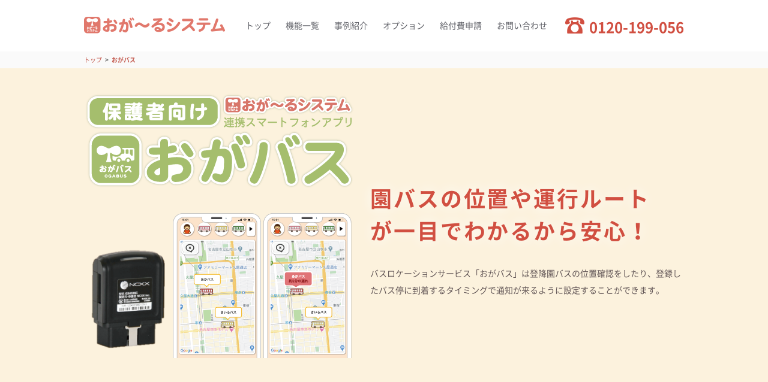

--- FILE ---
content_type: text/html; charset=UTF-8
request_url: https://ogaru.jp/op_ogabus/
body_size: 34626
content:
<!DOCTYPE html>
<html lang="ja">
<head prefix="og: http://ogp.me/ns# fb: http://ogp.me/ns/fb# article: http://ogp.me/ns/article#">
    <meta charset="UTF-8"/>
	<meta name='robots' content='index, follow, max-video-preview:-1, max-snippet:-1, max-image-preview:large' />

	<!-- This site is optimized with the Yoast SEO plugin v20.4 - https://yoast.com/wordpress/plugins/seo/ -->
	<title>おがバス | おが〜るシステム【保育現場の声から生まれた保育業務支援システム】</title>
	<meta name="description" content="バスロケーションサービス「おがバス」は、登降園バスの位置情報を配信し、保護者はスマートフォンアプリでバスの運行状況をリアルタイムで確認することができるシステムです。登録した位置にバスが近づくと自動的に接近通知が届きます。悪天候の日にバス停で長時間待つことがなくなったと好評をいただいております。" />
	<link rel="canonical" href="https://ogaru.jp/op_ogabus/" />
	<meta property="og:locale" content="ja_JP" />
	<meta property="og:type" content="article" />
	<meta property="og:title" content="おがバス | おが〜るシステム【保育現場の声から生まれた保育業務支援システム】" />
	<meta property="og:description" content="バスロケーションサービス「おがバス」は、登降園バスの位置情報を配信し、保護者はスマートフォンアプリでバスの運行状況をリアルタイムで確認することができるシステムです。登録した位置にバスが近づくと自動的に接近通知が届きます。悪天候の日にバス停で長時間待つことがなくなったと好評をいただいております。" />
	<meta property="og:url" content="https://ogaru.jp/op_ogabus/" />
	<meta property="og:site_name" content="おが〜るシステム【保育現場の声から生まれた保育業務支援システム】" />
	<meta property="article:publisher" content="https://www.facebook.com/profile.php?id=100067391416536" />
	<meta property="article:modified_time" content="2023-10-31T08:49:51+00:00" />
	<meta property="og:image" content="https://ogaru.jp/wp/wp-content/uploads/2023/04/ogaru_ogp.png" />
	<meta property="og:image:width" content="3402" />
	<meta property="og:image:height" content="1914" />
	<meta property="og:image:type" content="image/png" />
	<meta name="twitter:card" content="summary_large_image" />
	<meta name="twitter:label1" content="推定読み取り時間" />
	<meta name="twitter:data1" content="2分" />
	<script type="application/ld+json" class="yoast-schema-graph">{"@context":"https://schema.org","@graph":[{"@type":"WebPage","@id":"https://ogaru.jp/op_ogabus/","url":"https://ogaru.jp/op_ogabus/","name":"おがバス | おが〜るシステム【保育現場の声から生まれた保育業務支援システム】","isPartOf":{"@id":"https://ogaru.jp/#website"},"datePublished":"2021-12-16T08:44:33+00:00","dateModified":"2023-10-31T08:49:51+00:00","description":"バスロケーションサービス「おがバス」は、登降園バスの位置情報を配信し、保護者はスマートフォンアプリでバスの運行状況をリアルタイムで確認することができるシステムです。登録した位置にバスが近づくと自動的に接近通知が届きます。悪天候の日にバス停で長時間待つことがなくなったと好評をいただいております。","breadcrumb":{"@id":"https://ogaru.jp/op_ogabus/#breadcrumb"},"inLanguage":"ja","potentialAction":[{"@type":"ReadAction","target":["https://ogaru.jp/op_ogabus/"]}]},{"@type":"BreadcrumbList","@id":"https://ogaru.jp/op_ogabus/#breadcrumb","itemListElement":[{"@type":"ListItem","position":1,"name":"Home","item":"https://ogaru.jp/"},{"@type":"ListItem","position":2,"name":"おがバス"}]},{"@type":"WebSite","@id":"https://ogaru.jp/#website","url":"https://ogaru.jp/","name":"おが〜るシステム【保育現場の声から生まれた保育業務支援システム】","description":"","publisher":{"@id":"https://ogaru.jp/#organization"},"potentialAction":[{"@type":"SearchAction","target":{"@type":"EntryPoint","urlTemplate":"https://ogaru.jp/?s={search_term_string}"},"query-input":"required name=search_term_string"}],"inLanguage":"ja"},{"@type":"Organization","@id":"https://ogaru.jp/#organization","name":"岩手インフォメーション・テクノロジー","alternateName":"Iwate Information Technology","url":"https://ogaru.jp/","logo":{"@type":"ImageObject","inLanguage":"ja","@id":"https://ogaru.jp/#/schema/logo/image/","url":"https://ogaru.jp/wp/wp-content/uploads/2023/04/iit_logo.png","contentUrl":"https://ogaru.jp/wp/wp-content/uploads/2023/04/iit_logo.png","width":1974,"height":1973,"caption":"岩手インフォメーション・テクノロジー"},"image":{"@id":"https://ogaru.jp/#/schema/logo/image/"},"sameAs":["https://www.facebook.com/profile.php?id=100067391416536","https://www.instagram.com/iwate_it/"]}]}</script>
	<!-- / Yoast SEO plugin. -->


<script type="text/javascript">
window._wpemojiSettings = {"baseUrl":"https:\/\/s.w.org\/images\/core\/emoji\/14.0.0\/72x72\/","ext":".png","svgUrl":"https:\/\/s.w.org\/images\/core\/emoji\/14.0.0\/svg\/","svgExt":".svg","source":{"concatemoji":"https:\/\/ogaru.jp\/wp\/wp-includes\/js\/wp-emoji-release.min.js?ver=6.2.8"}};
/*! This file is auto-generated */
!function(e,a,t){var n,r,o,i=a.createElement("canvas"),p=i.getContext&&i.getContext("2d");function s(e,t){p.clearRect(0,0,i.width,i.height),p.fillText(e,0,0);e=i.toDataURL();return p.clearRect(0,0,i.width,i.height),p.fillText(t,0,0),e===i.toDataURL()}function c(e){var t=a.createElement("script");t.src=e,t.defer=t.type="text/javascript",a.getElementsByTagName("head")[0].appendChild(t)}for(o=Array("flag","emoji"),t.supports={everything:!0,everythingExceptFlag:!0},r=0;r<o.length;r++)t.supports[o[r]]=function(e){if(p&&p.fillText)switch(p.textBaseline="top",p.font="600 32px Arial",e){case"flag":return s("\ud83c\udff3\ufe0f\u200d\u26a7\ufe0f","\ud83c\udff3\ufe0f\u200b\u26a7\ufe0f")?!1:!s("\ud83c\uddfa\ud83c\uddf3","\ud83c\uddfa\u200b\ud83c\uddf3")&&!s("\ud83c\udff4\udb40\udc67\udb40\udc62\udb40\udc65\udb40\udc6e\udb40\udc67\udb40\udc7f","\ud83c\udff4\u200b\udb40\udc67\u200b\udb40\udc62\u200b\udb40\udc65\u200b\udb40\udc6e\u200b\udb40\udc67\u200b\udb40\udc7f");case"emoji":return!s("\ud83e\udef1\ud83c\udffb\u200d\ud83e\udef2\ud83c\udfff","\ud83e\udef1\ud83c\udffb\u200b\ud83e\udef2\ud83c\udfff")}return!1}(o[r]),t.supports.everything=t.supports.everything&&t.supports[o[r]],"flag"!==o[r]&&(t.supports.everythingExceptFlag=t.supports.everythingExceptFlag&&t.supports[o[r]]);t.supports.everythingExceptFlag=t.supports.everythingExceptFlag&&!t.supports.flag,t.DOMReady=!1,t.readyCallback=function(){t.DOMReady=!0},t.supports.everything||(n=function(){t.readyCallback()},a.addEventListener?(a.addEventListener("DOMContentLoaded",n,!1),e.addEventListener("load",n,!1)):(e.attachEvent("onload",n),a.attachEvent("onreadystatechange",function(){"complete"===a.readyState&&t.readyCallback()})),(e=t.source||{}).concatemoji?c(e.concatemoji):e.wpemoji&&e.twemoji&&(c(e.twemoji),c(e.wpemoji)))}(window,document,window._wpemojiSettings);
</script>
<style type="text/css">
img.wp-smiley,
img.emoji {
	display: inline !important;
	border: none !important;
	box-shadow: none !important;
	height: 1em !important;
	width: 1em !important;
	margin: 0 0.07em !important;
	vertical-align: -0.1em !important;
	background: none !important;
	padding: 0 !important;
}
</style>
	<link rel='stylesheet' id='wp-block-library-css' href='https://ogaru.jp/wp/wp-includes/css/dist/block-library/style.min.css?ver=6.2.8' type='text/css' media='all' />
<link rel='stylesheet' id='classic-theme-styles-css' href='https://ogaru.jp/wp/wp-includes/css/classic-themes.min.css?ver=6.2.8' type='text/css' media='all' />
<style id='global-styles-inline-css' type='text/css'>
body{--wp--preset--color--black: #000000;--wp--preset--color--cyan-bluish-gray: #abb8c3;--wp--preset--color--white: #ffffff;--wp--preset--color--pale-pink: #f78da7;--wp--preset--color--vivid-red: #cf2e2e;--wp--preset--color--luminous-vivid-orange: #ff6900;--wp--preset--color--luminous-vivid-amber: #fcb900;--wp--preset--color--light-green-cyan: #7bdcb5;--wp--preset--color--vivid-green-cyan: #00d084;--wp--preset--color--pale-cyan-blue: #8ed1fc;--wp--preset--color--vivid-cyan-blue: #0693e3;--wp--preset--color--vivid-purple: #9b51e0;--wp--preset--gradient--vivid-cyan-blue-to-vivid-purple: linear-gradient(135deg,rgba(6,147,227,1) 0%,rgb(155,81,224) 100%);--wp--preset--gradient--light-green-cyan-to-vivid-green-cyan: linear-gradient(135deg,rgb(122,220,180) 0%,rgb(0,208,130) 100%);--wp--preset--gradient--luminous-vivid-amber-to-luminous-vivid-orange: linear-gradient(135deg,rgba(252,185,0,1) 0%,rgba(255,105,0,1) 100%);--wp--preset--gradient--luminous-vivid-orange-to-vivid-red: linear-gradient(135deg,rgba(255,105,0,1) 0%,rgb(207,46,46) 100%);--wp--preset--gradient--very-light-gray-to-cyan-bluish-gray: linear-gradient(135deg,rgb(238,238,238) 0%,rgb(169,184,195) 100%);--wp--preset--gradient--cool-to-warm-spectrum: linear-gradient(135deg,rgb(74,234,220) 0%,rgb(151,120,209) 20%,rgb(207,42,186) 40%,rgb(238,44,130) 60%,rgb(251,105,98) 80%,rgb(254,248,76) 100%);--wp--preset--gradient--blush-light-purple: linear-gradient(135deg,rgb(255,206,236) 0%,rgb(152,150,240) 100%);--wp--preset--gradient--blush-bordeaux: linear-gradient(135deg,rgb(254,205,165) 0%,rgb(254,45,45) 50%,rgb(107,0,62) 100%);--wp--preset--gradient--luminous-dusk: linear-gradient(135deg,rgb(255,203,112) 0%,rgb(199,81,192) 50%,rgb(65,88,208) 100%);--wp--preset--gradient--pale-ocean: linear-gradient(135deg,rgb(255,245,203) 0%,rgb(182,227,212) 50%,rgb(51,167,181) 100%);--wp--preset--gradient--electric-grass: linear-gradient(135deg,rgb(202,248,128) 0%,rgb(113,206,126) 100%);--wp--preset--gradient--midnight: linear-gradient(135deg,rgb(2,3,129) 0%,rgb(40,116,252) 100%);--wp--preset--duotone--dark-grayscale: url('#wp-duotone-dark-grayscale');--wp--preset--duotone--grayscale: url('#wp-duotone-grayscale');--wp--preset--duotone--purple-yellow: url('#wp-duotone-purple-yellow');--wp--preset--duotone--blue-red: url('#wp-duotone-blue-red');--wp--preset--duotone--midnight: url('#wp-duotone-midnight');--wp--preset--duotone--magenta-yellow: url('#wp-duotone-magenta-yellow');--wp--preset--duotone--purple-green: url('#wp-duotone-purple-green');--wp--preset--duotone--blue-orange: url('#wp-duotone-blue-orange');--wp--preset--font-size--small: 13px;--wp--preset--font-size--medium: 20px;--wp--preset--font-size--large: 36px;--wp--preset--font-size--x-large: 42px;--wp--preset--spacing--20: 0.44rem;--wp--preset--spacing--30: 0.67rem;--wp--preset--spacing--40: 1rem;--wp--preset--spacing--50: 1.5rem;--wp--preset--spacing--60: 2.25rem;--wp--preset--spacing--70: 3.38rem;--wp--preset--spacing--80: 5.06rem;--wp--preset--shadow--natural: 6px 6px 9px rgba(0, 0, 0, 0.2);--wp--preset--shadow--deep: 12px 12px 50px rgba(0, 0, 0, 0.4);--wp--preset--shadow--sharp: 6px 6px 0px rgba(0, 0, 0, 0.2);--wp--preset--shadow--outlined: 6px 6px 0px -3px rgba(255, 255, 255, 1), 6px 6px rgba(0, 0, 0, 1);--wp--preset--shadow--crisp: 6px 6px 0px rgba(0, 0, 0, 1);}:where(.is-layout-flex){gap: 0.5em;}body .is-layout-flow > .alignleft{float: left;margin-inline-start: 0;margin-inline-end: 2em;}body .is-layout-flow > .alignright{float: right;margin-inline-start: 2em;margin-inline-end: 0;}body .is-layout-flow > .aligncenter{margin-left: auto !important;margin-right: auto !important;}body .is-layout-constrained > .alignleft{float: left;margin-inline-start: 0;margin-inline-end: 2em;}body .is-layout-constrained > .alignright{float: right;margin-inline-start: 2em;margin-inline-end: 0;}body .is-layout-constrained > .aligncenter{margin-left: auto !important;margin-right: auto !important;}body .is-layout-constrained > :where(:not(.alignleft):not(.alignright):not(.alignfull)){max-width: var(--wp--style--global--content-size);margin-left: auto !important;margin-right: auto !important;}body .is-layout-constrained > .alignwide{max-width: var(--wp--style--global--wide-size);}body .is-layout-flex{display: flex;}body .is-layout-flex{flex-wrap: wrap;align-items: center;}body .is-layout-flex > *{margin: 0;}:where(.wp-block-columns.is-layout-flex){gap: 2em;}.has-black-color{color: var(--wp--preset--color--black) !important;}.has-cyan-bluish-gray-color{color: var(--wp--preset--color--cyan-bluish-gray) !important;}.has-white-color{color: var(--wp--preset--color--white) !important;}.has-pale-pink-color{color: var(--wp--preset--color--pale-pink) !important;}.has-vivid-red-color{color: var(--wp--preset--color--vivid-red) !important;}.has-luminous-vivid-orange-color{color: var(--wp--preset--color--luminous-vivid-orange) !important;}.has-luminous-vivid-amber-color{color: var(--wp--preset--color--luminous-vivid-amber) !important;}.has-light-green-cyan-color{color: var(--wp--preset--color--light-green-cyan) !important;}.has-vivid-green-cyan-color{color: var(--wp--preset--color--vivid-green-cyan) !important;}.has-pale-cyan-blue-color{color: var(--wp--preset--color--pale-cyan-blue) !important;}.has-vivid-cyan-blue-color{color: var(--wp--preset--color--vivid-cyan-blue) !important;}.has-vivid-purple-color{color: var(--wp--preset--color--vivid-purple) !important;}.has-black-background-color{background-color: var(--wp--preset--color--black) !important;}.has-cyan-bluish-gray-background-color{background-color: var(--wp--preset--color--cyan-bluish-gray) !important;}.has-white-background-color{background-color: var(--wp--preset--color--white) !important;}.has-pale-pink-background-color{background-color: var(--wp--preset--color--pale-pink) !important;}.has-vivid-red-background-color{background-color: var(--wp--preset--color--vivid-red) !important;}.has-luminous-vivid-orange-background-color{background-color: var(--wp--preset--color--luminous-vivid-orange) !important;}.has-luminous-vivid-amber-background-color{background-color: var(--wp--preset--color--luminous-vivid-amber) !important;}.has-light-green-cyan-background-color{background-color: var(--wp--preset--color--light-green-cyan) !important;}.has-vivid-green-cyan-background-color{background-color: var(--wp--preset--color--vivid-green-cyan) !important;}.has-pale-cyan-blue-background-color{background-color: var(--wp--preset--color--pale-cyan-blue) !important;}.has-vivid-cyan-blue-background-color{background-color: var(--wp--preset--color--vivid-cyan-blue) !important;}.has-vivid-purple-background-color{background-color: var(--wp--preset--color--vivid-purple) !important;}.has-black-border-color{border-color: var(--wp--preset--color--black) !important;}.has-cyan-bluish-gray-border-color{border-color: var(--wp--preset--color--cyan-bluish-gray) !important;}.has-white-border-color{border-color: var(--wp--preset--color--white) !important;}.has-pale-pink-border-color{border-color: var(--wp--preset--color--pale-pink) !important;}.has-vivid-red-border-color{border-color: var(--wp--preset--color--vivid-red) !important;}.has-luminous-vivid-orange-border-color{border-color: var(--wp--preset--color--luminous-vivid-orange) !important;}.has-luminous-vivid-amber-border-color{border-color: var(--wp--preset--color--luminous-vivid-amber) !important;}.has-light-green-cyan-border-color{border-color: var(--wp--preset--color--light-green-cyan) !important;}.has-vivid-green-cyan-border-color{border-color: var(--wp--preset--color--vivid-green-cyan) !important;}.has-pale-cyan-blue-border-color{border-color: var(--wp--preset--color--pale-cyan-blue) !important;}.has-vivid-cyan-blue-border-color{border-color: var(--wp--preset--color--vivid-cyan-blue) !important;}.has-vivid-purple-border-color{border-color: var(--wp--preset--color--vivid-purple) !important;}.has-vivid-cyan-blue-to-vivid-purple-gradient-background{background: var(--wp--preset--gradient--vivid-cyan-blue-to-vivid-purple) !important;}.has-light-green-cyan-to-vivid-green-cyan-gradient-background{background: var(--wp--preset--gradient--light-green-cyan-to-vivid-green-cyan) !important;}.has-luminous-vivid-amber-to-luminous-vivid-orange-gradient-background{background: var(--wp--preset--gradient--luminous-vivid-amber-to-luminous-vivid-orange) !important;}.has-luminous-vivid-orange-to-vivid-red-gradient-background{background: var(--wp--preset--gradient--luminous-vivid-orange-to-vivid-red) !important;}.has-very-light-gray-to-cyan-bluish-gray-gradient-background{background: var(--wp--preset--gradient--very-light-gray-to-cyan-bluish-gray) !important;}.has-cool-to-warm-spectrum-gradient-background{background: var(--wp--preset--gradient--cool-to-warm-spectrum) !important;}.has-blush-light-purple-gradient-background{background: var(--wp--preset--gradient--blush-light-purple) !important;}.has-blush-bordeaux-gradient-background{background: var(--wp--preset--gradient--blush-bordeaux) !important;}.has-luminous-dusk-gradient-background{background: var(--wp--preset--gradient--luminous-dusk) !important;}.has-pale-ocean-gradient-background{background: var(--wp--preset--gradient--pale-ocean) !important;}.has-electric-grass-gradient-background{background: var(--wp--preset--gradient--electric-grass) !important;}.has-midnight-gradient-background{background: var(--wp--preset--gradient--midnight) !important;}.has-small-font-size{font-size: var(--wp--preset--font-size--small) !important;}.has-medium-font-size{font-size: var(--wp--preset--font-size--medium) !important;}.has-large-font-size{font-size: var(--wp--preset--font-size--large) !important;}.has-x-large-font-size{font-size: var(--wp--preset--font-size--x-large) !important;}
.wp-block-navigation a:where(:not(.wp-element-button)){color: inherit;}
:where(.wp-block-columns.is-layout-flex){gap: 2em;}
.wp-block-pullquote{font-size: 1.5em;line-height: 1.6;}
</style>
<link rel='stylesheet' id='wpsm_tabs_r-font-awesome-front-css' href='https://ogaru.jp/wp/wp-content/plugins/tabs-responsive/assets/css/font-awesome/css/font-awesome.min.css?ver=6.2.8' type='text/css' media='all' />
<link rel='stylesheet' id='wpsm_tabs_r_bootstrap-front-css' href='https://ogaru.jp/wp/wp-content/plugins/tabs-responsive/assets/css/bootstrap-front.css?ver=6.2.8' type='text/css' media='all' />
<link rel='stylesheet' id='wpsm_tabs_r_animate-css' href='https://ogaru.jp/wp/wp-content/plugins/tabs-responsive/assets/css/animate.css?ver=6.2.8' type='text/css' media='all' />
<script type='text/javascript' src='https://ogaru.jp/wp/wp-includes/js/jquery/jquery.min.js?ver=3.6.4' id='jquery-core-js'></script>
<script type='text/javascript' src='https://ogaru.jp/wp/wp-includes/js/jquery/jquery-migrate.min.js?ver=3.4.0' id='jquery-migrate-js'></script>
<link rel="https://api.w.org/" href="https://ogaru.jp/wp-json/" /><link rel="alternate" type="application/json" href="https://ogaru.jp/wp-json/wp/v2/pages/2465" /><link rel='shortlink' href='https://ogaru.jp/?p=2465' />
<link rel="alternate" type="application/json+oembed" href="https://ogaru.jp/wp-json/oembed/1.0/embed?url=https%3A%2F%2Fogaru.jp%2Fop_ogabus%2F" />
<link rel="alternate" type="text/xml+oembed" href="https://ogaru.jp/wp-json/oembed/1.0/embed?url=https%3A%2F%2Fogaru.jp%2Fop_ogabus%2F&#038;format=xml" />
    <meta name="viewport"
          content="width=device-width, initial-scale=1.0, maximum-scale=1.0, minimum-scale=1.0, user-scalable=0"/>
    <meta name="format-detection" content="telephone=no"/>

    <link rel="stylesheet" type="text/css" href="https://ogaru.jp/wp/wp-content/themes/ogal/css/common.css?1768976965"/>
	        <link rel="stylesheet" type="text/css" href="https://ogaru.jp/wp/wp-content/themes/ogal/css/under.css"/>
				            <link rel="stylesheet" type="text/css" href="https://ogaru.jp/wp/wp-content/themes/ogal/css/under_option.css?1768976965"/>
			
		
		
	    <link rel="shortcut icon" href="https://ogaru.jp/wp/wp-content/themes/ogal/images/icon/favicon.ico">
    <link rel="apple-touch-icon" href="https://ogaru.jp/wp/wp-content/themes/ogal/images/icon/apple-touch-icon.png"/>
    <script src="//ajax.googleapis.com/ajax/libs/jquery/1.12.2/jquery.min.js"></script>
    <script src="https://ogaru.jp/wp/wp-content/themes/ogal/js/imagesloaded.pkgd.min.js"></script>
    <script src="https://ogaru.jp/wp/wp-content/themes/ogal/js/function.js"></script>
    <script src="https://ogaru.jp/wp/wp-content/themes/ogal/js/common.js"></script>
	
	
	        <script src="https://ogaru.jp/wp/wp-content/themes/ogal/js/ogalog.js"></script>
	

	
	
	        <script type="text/javascript">
            //$('head').append( // append()内の引数を</head>の手前に追加する
            //    '<style type="text/css">#container { display: none; } #fade, #loader { display: block; }</style>' // contanerを表示、loaderを非表示
            //);

            //jQuery.event.add(window, "load", function () { // 全ての読み込み完了後に呼ばれる関数
            //    var pageH = $("#container").height(); // containerの高さを取得して、pageHに代入する
            //    $("#fade").css("height", pageH).delay(900).fadeOut(800); // pageHで取得したcontainerの高さをfadeの高さに設定、900ms表示後、800ms掛けてフェイドアウト
            //    $("#loader").delay(600).fadeOut(300); // 600ms表示後、300ms掛けてフェイドアウト
            //    $("#container").css("display", "block"); // containerを表示する
            //});
        </script>
	    <script type="text/javascript">
        $('#wrap').imagesLoaded({ background: true }, function() {
            $("#loader").delay(100).fadeOut(200);
        });
    </script>
</head>
<!-- Google tag (gtag.js) -->
<script async src="https://www.googletagmanager.com/gtag/js?id=G-KH2KKLY1WL"></script>
<script>
    window.dataLayer = window.dataLayer || [];
    function gtag(){dataLayer.push(arguments);}
    gtag('js', new Date());

    gtag('config', 'G-KH2KKLY1WL');
</script>
<body class="page-template-default page page-id-2465">

<!-- Google Tag Manager (noscript) -->
<noscript><iframe src="https://www.googletagmanager.com/ns.html?id=GTM-TNXJKN9"
                  height="0" width="0" style="display:none;visibility:hidden"></iframe></noscript>
<!-- End Google Tag Manager (noscript) -->

<div id="loader"> <!-- loading.gifの表示 -->
    <!--<img src="https://ogaru.jp/wp/wp-content/themes/ogal/images/loading.gif" alt="Now Loading..." width="128px"
         height="128px"/>-->
</div>
<div id="fade"></div>
<div id="wrap">
    <div id="headWrap">
        <div id="headInner" class="clearfix">
            <header id="header">
                <div id="headMailBtn" class="pcH"><a href="https://ogaru.jp/contact/"><img
                                src="https://ogaru.jp/wp/wp-content/themes/ogal/images/icon/mail.png" alt=""/></a>
                </div>
                <div id="logo"><a href="https://ogaru.jp/"><img
                                src="https://ogaru.jp/wp/wp-content/themes/ogal/images/logo.png"
                                alt="おがバス | おが〜るシステム【保育現場の声から生まれた保育業務支援システム】"/></a></div>
                <div id="globalNavBtn" class="pcH"><a href="javascript:void(0);"><img
                                src="https://ogaru.jp/wp/wp-content/themes/ogal/images/icon/menu.png" alt=""/></a>
                </div>
            </header><!-- header -->

            <div id="globalNavWrap">
                <nav id="globalNav">
                    <div class="closeBtnArea pcH">
                        <a href="javascript:void(0);" class="closeBtn"><img
                                    src="https://ogaru.jp/wp/wp-content/themes/ogal/images/icon/close.png"
                                    alt="X"/></a>
                    </div><!-- closeBtnArea -->
                    <div class="contactBtnArea">
                        <div class="contactBtnInner">
                            <a href="tel:0120199056">お電話からの<br/>お問い合わせ</a>
                            <a href="https://ogaru.jp/contact/">お問い合わせ</a>
                        </div><!-- contactBtnInner -->
                    </div><!-- contactBtnArea -->
                    <ul class="clearfix">
                        <li><a href="https://ogaru.jp/">トップ</a></li>
                        <li>
                            <a href="https://ogaru.jp/menu/">機能一覧</a></li>
                        <li>
                            <a href="https://ogaru.jp/case/">事例紹介</a></li>

                        <li><a href="https://ogaru.jp/option/">オプション</a>
							<ul>
                                <li class="option_menu_item"><a href="https://ogaru.jp/op_ogasuma/" class="">おがスマ</a></li>
                                <li class="option_menu_item"><a href="https://ogaru.jp/op_ogabus/" class="active">おがバス</a></li>
                                <li class="option_menu_item"><a href="https://ogaru.jp/op_ogathermo/" class="option_menu_item">おがサ～モ</a></li>
                                <li class="option_menu_item"><a href="https://ogaru.jp/op_ogapay/" class="option_menu_item">おがペイ</a></li>
                                <!-- ADD 2022/07/27 Miyano -->
                                <li class="option_menu_item"><a href="https://ogaru.jp/op_notice/" class="option_menu_item">みまもり</a></li>
                                <!-- END 2022/07/27 Miyano -->
                                <!-- ADD 2023/10/23 Shibunashi -->
                                <li class="option_menu_item"><a href="https://ogaru.jp/op_ogamen/" class="option_menu_item">おがメンテーション</a></li>
                                <li class="option_menu_item"><a href="https://ogaru.jp/op_shtt/" class="option_menu_item">しふとっと</a></li>
                                <!-- END 2022/10/23 Shibunashi -->
                                <!-- ADD 2024/05/07 Shibunashi -->
                                <li class="option_menu_item"><a href="https://ogaru.jp/op_checknap/" class="option_menu_item">午睡チェック</a></li> 
                                <!-- END 2024/05/31 Shibunashi -->
                            </ul>
						</li>
							
                        <li><a href="https://webrep.jp">給付費申請</a></li>
                        <li>
                            <a href="https://ogaru.jp/contact/">お問い合わせ</a></li>
                    </ul><!-- clearfix -->
                    <div class="telNumber spTabH"><p class="number">0120-199-056</p></div>
                </nav><!-- globalNav -->
            </div><!-- globalNavWrap -->
        </div><!-- headInner -->
    </div><!-- headWrap -->


	

    <div id="mainWrap">
		            <div id="breadcrumbWrap">
								<div id="breadcrumb" class="inner clearfix" ><ul><li><a href="https://ogaru.jp/">トップ</a></li><li>おがバス</li></ul></div>            </div><!--breadcrumbWrap-->
		
        <div id="main">

			
<div id="contents" class="op_ogabus under">
		<div id="kvWrap_bus">
    <div id="kv" class="inner">
        <div class="titleArea">
            <h1 class="title">園バスの位置や運行ルート<br>が一目でわかるから安心！</h1>
        </div>

        <div class="leadText">
            <p>
               バスロケーションサービス「おがバス」は登降園バスの位置確認をしたり、登録したバス停に到着するタイミングで通知が来るように設定することができます。
            </p>
        </div>
        <div class="kvImg_bus">&nbsp;</div>
    </div>
</div>


<div class="sectionWrap">
    <div id="aboutOgaLog" class="section fadeinWrap">
        <div class="sectionInner inner">
            <div class="sectionTitleArea">
                <h2 class="title fadein">おがバスとは？</h2>
            </div>

            <div class="textArea">
                <p class="text fadein">
                    バスロケーションサービス「おがバス」は登降園バスの位置確認をしたり、登録したバス停に到着するタイミングで通知が来るように設定することができます。施設側は運行状況を確認することができます。
                </p>
            </div>

            <div class="imgArea fadein">
                <p class="spTabH2"><img decoding="async" src="/wp/wp-content/themes/ogal/images/ogabus/operationOgabus/2102.png" alt=""/></p>
            </div>

        </div>
    </div>

    <div id="registrationOgaLog" class="section fadeinWrap">
        <div class="sectionInner inner">
            <div class="sectionTitleArea">
                <h2 class="title fadein">おがバスでできること</h2>
            </div>

             <div class="imgArea fadein">
                 <p class="spTabH2"><img decoding="async" src="/wp/wp-content/themes/ogal/images/ogabus/operationOgabus/2105.png"/></p>
             </div>
             <div class="imgArea fadein">
                 <p class="spTabH2"><img decoding="async" src="/wp/wp-content/themes/ogal/images/ogabus/operationOgabus/2106.png"/></p>
             </div>
             <div class="imgArea fadein">
                 <p class="spTabH2"><img decoding="async" src="/wp/wp-content/themes/ogal/images/ogabus/operationOgabus/2107.png"/></p>
             </div>
        </div>
    </div>

    <div id="functionOgaLog" class="section fadeinWrap">
        <div class="sectionInner inner">
            <div class="sectionTitleArea">
                <h2 class="title fadein">おがバスの機能紹介</h2>
            </div>

            <div class="textArea">
                <p class="text fadein">
                    おがバスの各機能を紹介します。</p>
            </div>

            <div class="functionArea">
                <table class="tdrYoko">
                    <tr>
                        <td class="yokoImage"><img decoding="async" src="/wp/wp-content/themes/ogal/images/ogabus/operationOgabus/2103.png"
                                                   alt="プッシュ通知"/></td>
                        <td class="yokoText"><p>バスが接近したタイミングでプッシュ<br>通知を行うことができます。</p></td>
                    </tr>
                </table>
                <table class="tdrYoko">
                    <tr>
                        <td class="yokoImage"><img decoding="async" src="/wp/wp-content/themes/ogal/images/ogabus/operationOgabus/2104.png"
                                                   alt="運行結果出力"/></td>
                        <td class="yokoText"><p>バスごとの運行結果を一覧で表示・印刷が可能です。</p></td>
                    </tr>
                </table>

            </div>

        </div>
    </div>
</div>	</div><!--contents-->

			</div><!--main-->
		</div><!--mainWrap-->
		
		<div id="footWrap">
			<footer id="footer" class="inner">
				<div id="pageTop">
					<a href="#wrap">
												<img src="https://ogaru.jp/wp/wp-content/themes/ogal/images/icon/pagetop.png" alt="TOPへ" />
											</a>
				</div>
				<div id="mobile_Pagetop">
					<a href="#wrap" id=pagetop><img src="https://ogaru.jp/wp/wp-content/uploads/2024/01/scroll_button_1.png" alt="TOPへ"/></a>
				</div>
				<div id="footInfo">
					<div class="contactInfo">
						<a href="https://ogaru.jp/contact/">資料請求・お問い合わせはこちら</a>
					</div><!-- contactInfo -->

					<div class="acceptingInfo">
						<h3 class="acceptTitle"><span>保育園・認定こども園・幼稚園向け</span><br />ご相談・お問い合わせは随時受付中</h3>
					</div><!-- acceptingInfo -->

					<div class="telInfo">
						<p><span class="spTabH">お電話でのお問い合わせはこちら</span><span class="pcH">お電話でのお問い合わせは<a href="tel:0120199056">コチラ</a>をクリック</span></p>
						<p class="telNumber"><a href="tel:0120199056"><span class="number">0120-199-056</span></a></p>
						<p class="time">受付時間 9:00～18:00（土・日・祝日は除く）</p>
					</div><!-- telInfo -->

				</div><!-- footInfo -->
				<div id="footNav">
					<div class="logoArea spTabH"><a href="https://ogaru.jp/"><img src="https://ogaru.jp/wp/wp-content/themes/ogal/images/logo.png" alt="おが～るシステム" /></a></div>
					<nav class="navArea">
						<ul>
							<li><a href="https://ogaru.jp/">トップ</a></li>
							<li class="spTabH"><a href="https://ogaru.jp/case/">事例紹介</a></li>
							<li class="spTabH"><a href="https://webrep.jp">給付費申請</a></li>
						</ul>
						<ul>
							<li><a href="https://ogaru.jp/menu/menu_main/">メインメニュー</a></li>
							<li><a href="https://ogaru.jp/menu/menu_hoiku/">保育メニュー</a></li>
							<li><a href="https://ogaru.jp/menu/menu_tokoen/">登降園メニュー</a></li>
						</ul>
						<ul>
							<li class="spTabH"><a href="https://get.teamviewer.com/oga-ru" target="_blank">TeamViewerをダウンロード</a></li>
							<li class="spTabH"><a href="https://ogaru.jp/contact/">お問い合わせ</a></li>
							<li class="pcH"><a href="https://ogaru.jp/case/">事例紹介</a></li>
							<li class="pcH"><a href="https://webrep.jp">給付費申請</a></li>
							<li><a href="https://www.iwate-it.co.jp/" target="_blank">運営会社</a></li>
							
						</ul>
					</nav><!-- navArea -->
				</div><!-- footNav -->
			</footer><!--footer-->
			
			<div id="copyright">
				<p class="inner">おが～るシステム 保育・子育て支援「保育業務支援システム」<span class="spTabH"> </span><br class="pcH" />&copy; 2013 - 2021 Iwate Information Technology, Inc.<span class="spTabH"> </span><br class="pcH" />All rights reserved.</p>

			</div><!--copyright-->
		</div><!--footWrap-->
	</div><!--wrap-->
	<script type='text/javascript' src='https://ogaru.jp/wp/wp-content/plugins/tabs-responsive/assets/js/tabs-custom.js?ver=6.2.8' id='wpsm_tabs_r_custom-js-front-js'></script>

<!-- Global Site Tag (gtag.js) - Google Analytics -->
<script async src="https://www.googletagmanager.com/gtag/js?id=UA-55726245-11"></script>
<script>
  window.dataLayer = window.dataLayer || [];
  function gtag(){dataLayer.push(arguments)};
  gtag('js', new Date());

  gtag('config', 'UA-55726245-11');
</script> 

</body>
</html>

--- FILE ---
content_type: text/css
request_url: https://ogaru.jp/wp/wp-content/themes/ogal/css/common.css?1768976965
body_size: 37495
content:
@charset "UTF-8";
@font-face {
  font-family: 'Noto Sans Japanese';
  font-style: normal;
  font-weight: normal;
  src: url("../fonts/NotoSansCJKjp-Regular.otf");
  font-display: swap;
}
@font-face {
  font-family: 'Noto Sans Japanese';
  font-style: normal;
  font-weight: bold;
  src: url("../fonts/NotoSansCJKjp-Bold.otf");
  font-display: swap;
}
/* Reset */
/*-----------------------------------------------*/
html, body {
  border: 0;
  outline: 0;
  font-weight: inherit;
  font-style: inherit;
  font-size: 100%;
  font-family: "Noto Sans Japanese", -apple-system, BlinkMacSystemFont, "Avenir", "Helvetica Neue", "Helvetica", "Arial", "Hiragino Sans", "ヒラギノ角ゴシック", YuGothic, "Yu Gothic", "メイリオ", Meiryo, "ＭＳ Ｐゴシック", "MS PGothic", sans-serif;
  vertical-align: baseline;
  margin: 0;
  padding: 0;
}
@media all and (-ms-high-contrast: none) {
  html, body {
    font-family: "メイリオ",Meiryo,"游ゴシック",YuGothic,"ヒラギノ角ゴ Pro W3","Hiragino Kaku Gothic Pro","ＭＳ Ｐゴシック","MS PGothic",sans-serif;
  }
}

body {
  line-height: 1;
}

div, span, applet, object, iframe,
h1, h2, h3, h4, h5, h6, p, blockquote, pre,
a, abbr, acronym, address, big, cite, code,
del, dfn, em, font, img, ins, kbd, q, s, samp,
small, strike, strong, sub, sup, tt, var,
dl, dt, dd, ol, ul, li,
fieldset, form, label, legend,
table, caption, tbody, tfoot, thead, tr, th, td {
  border: 0;
  outline: 0;
  font-weight: inherit;
  font-style: inherit;
  font-size: 100%;
  font-family: "Noto Sans Japanese", -apple-system, BlinkMacSystemFont, "Avenir", "Helvetica Neue", "Helvetica", "Arial", "Hiragino Sans", "ヒラギノ角ゴシック", YuGothic, "Yu Gothic", "メイリオ", Meiryo, "ＭＳ Ｐゴシック", "MS PGothic", sans-serif;
  vertical-align: baseline;
  margin: 0;
  padding: 0;
}
@media all and (-ms-high-contrast: none) {
  div, span, applet, object, iframe,
  h1, h2, h3, h4, h5, h6, p, blockquote, pre,
  a, abbr, acronym, address, big, cite, code,
  del, dfn, em, font, img, ins, kbd, q, s, samp,
  small, strike, strong, sub, sup, tt, var,
  dl, dt, dd, ol, ul, li,
  fieldset, form, label, legend,
  table, caption, tbody, tfoot, thead, tr, th, td {
    font-family: "メイリオ",Meiryo,"游ゴシック",YuGothic,"ヒラギノ角ゴ Pro W3","Hiragino Kaku Gothic Pro","ＭＳ Ｐゴシック","MS PGothic",sans-serif;
  }
}

article, aside, details, figcaption, figure,
footer, header, hgroup, menu, nav, section {
  display: block;
}

ol, ul {
  list-style: none;
}

blockquote, q {
  quotes: none;
}

blockquote:before, blockquote:after,
q:before, q:after {
  content: '';
  content: none;
}

table {
  width: 100%;
  border-collapse: collapse;
  border-spacing: 0px;
}

a {
  text-decoration: none;
  color: #000;
}
a.decoration {
  text-decoration: underline;
}
a.decoration:visited, a.decoration:focus, a.decoration:active {
  text-decoration: underline;
  outline: 0;
}
a:visited, a:focus, a:active {
  text-decoration: none;
  color: #000;
  outline: 0;
}

/* clearfix */
/*-----------------------------------------------*/
.clearfix:after {
  visibility: hidden;
  display: block;
  font-size: 0;
  content: " ";
  clear: both;
  height: 0;
}

* html .clearfix {
  zoom: 1;
}

*:first-child + html .clearfix {
  zoom: 1;
}

/*-----------------------------------------------*/
/* Reset */
html {
  font-size: 62.5%;
}

body {
  font-size: 13px;
  color: #666;
  -webkit-text-size-adjust: 100%;
}

#wrap {
  font-size: 13px;
}

a {
  color: #666;
}
a:visited, a:focus, a:active {
  color: #666;
}

img {
  max-width: 100%;
  height: auto;
  vertical-align: top;
}

/* common */
/*------------------------------------------------*/
.inner {
  width: 1000px;
  margin-left: auto;
  margin-right: auto;
}
@media only screen and (max-width: 769px) {
  .inner {
    width: 92%;
  }
}

@media only screen and (min-width: 769px) {
  .hoverOpacity {
    -webkkit-transition-property: opacity;
    -moz-transition-property: opacity;
    -ms-transition-property: opacity;
    -o-transition-property: opacity;
    transition-property: opacity;
    -webkkit-transition-duration: 0.3s;
    -moz-transition-duration: 0.3s;
    -ms-transition-duration: 0.3s;
    -o-transition-duration: 0.3s;
    transition-duration: 0.3s;
    -webkkit-transition-timing-function: ease;
    -moz-transition-timing-function: ease;
    -ms-transition-timing-function: ease;
    -o-transition-timing-function: ease;
    -webkkit-transition-delay: 0s;
    transition-delay: 0s;
    -moz-transition-delay: 0s;
    -ms-transition-delay: 0s;
    -o-transition-delay: 0s;
    transition-delay: 0s;
  }
  .hoverOpacity:hover {
    opacity: 0.6;
    filter: alpha(opacity=60);
  }

  .pcH {
    display: none !important;
  }
}
@media only screen and (max-width: 769px) {
  .spTabH {
    display: none !important;
  }
}
@media only screen and (min-width: 768px) and (max-width: 769px) {
  .tabH {
    display: none !important;
  }
}
@media only screen and (max-width: 767px) {
  .spH {
    display: none !important;
  }
}
/* tab */
/*------------------------------------------------*/
.tabBox {
  width: 100%;
  display: none;
}
.tabBox.active {
  display: block;
}

html, body {
  background: #838992;
}

#wrap {
  width: 100%;
  overflow: hidden;
  background-color: #fff;
}
@media only screen and (min-width: 769px) {
  #wrap {
    min-width: 1000px;
  }
}

/* text */
/*------------------------------------------------*/
.textArea p {
  letter-spacing: 0.045em;
}

/* btn */
/*------------------------------------------------*/
.redOutlineBtn {
  line-height: 1;
  padding: 10px 48px 10px 30px;
  display: inline-block;
  font-size: 14px;
  letter-spacing: 0.045em;
  -webkit-box-sizing: border-box;
  -moz-box-sizing: border-box;
  -ms-box-sizing: border-box;
  -o-box-sizing: border-box;
  box-sizing: border-box;
  border: 1px solid #d14f41;
  color: #d14f41;
  position: relative;
}
.redOutlineBtn:visited, .redOutlineBtn:focus, .redOutlineBtn:active {
  color: #d14f41;
}
.redOutlineBtn:after {
  width: 8px;
  height: 12px;
  content: '';
  margin-top: -6px;
  background-image: url("../images/icon/arrow_red.png");
  background-repeat: no-repeat;
  background-position: 0 0;
  -webkit-background-size: contain;
  -moz-background-size: contain;
  -ms-background-size: contain;
  -o-background-size: contain;
  background-size: contain;
  position: absolute;
  top: 50%;
  right: 15px;
}
@media only screen and (min-width: 769px) {
  .redOutlineBtn {
    -webkkit-transition-property: background-color color;
    -moz-transition-property: background-color color;
    -ms-transition-property: background-color color;
    -o-transition-property: background-color color;
    transition-property: background-color color;
    -webkkit-transition-duration: 0.3s;
    -moz-transition-duration: 0.3s;
    -ms-transition-duration: 0.3s;
    -o-transition-duration: 0.3s;
    transition-duration: 0.3s;
    -webkkit-transition-timing-function: ease;
    -moz-transition-timing-function: ease;
    -ms-transition-timing-function: ease;
    -o-transition-timing-function: ease;
    -webkkit-transition-delay: 0s;
    transition-delay: 0s;
    -moz-transition-delay: 0s;
    -ms-transition-delay: 0s;
    -o-transition-delay: 0s;
    transition-delay: 0s;
  }
  .redOutlineBtn:hover {
    background-color: #d14f41;
    color: #fff;
  }
  .redOutlineBtn:hover:visited, .redOutlineBtn:hover:focus, .redOutlineBtn:hover:active {
    color: #fff;
  }
  .redOutlineBtn:hover:after {
    background-image: url("../images/icon/arrow.png");
  }
}

.blueOutlineBtn {
  line-height: 1;
  padding: 10px 48px 10px 30px;
  display: inline-block;
  font-size: 14px;
  letter-spacing: 0.045em;
  -webkit-box-sizing: border-box;
  -moz-box-sizing: border-box;
  -ms-box-sizing: border-box;
  -o-box-sizing: border-box;
  box-sizing: border-box;
  background-color: #fff;
  background-color: rgba(255, 255, 255, 0.5);
  border: 1px solid #3775c7;
  color: #3775c7;
  position: relative;
}
.blueOutlineBtn:visited, .blueOutlineBtn:focus, .blueOutlineBtn:active {
  color: #3775c7;
}
.blueOutlineBtn:after {
  width: 8px;
  height: 12px;
  content: '';
  margin-top: -6px;
  background-image: url("../images/icon/arrow_blue.png");
  background-repeat: no-repeat;
  background-position: 0 0;
  -webkit-background-size: contain;
  -moz-background-size: contain;
  -ms-background-size: contain;
  -o-background-size: contain;
  background-size: contain;
  position: absolute;
  top: 50%;
  right: 15px;
}
@media only screen and (min-width: 769px) {
  .blueOutlineBtn {
    -webkkit-transition-property: background-color color;
    -moz-transition-property: background-color color;
    -ms-transition-property: background-color color;
    -o-transition-property: background-color color;
    transition-property: background-color color;
    -webkkit-transition-duration: 0.3s;
    -moz-transition-duration: 0.3s;
    -ms-transition-duration: 0.3s;
    -o-transition-duration: 0.3s;
    transition-duration: 0.3s;
    -webkkit-transition-timing-function: ease;
    -moz-transition-timing-function: ease;
    -ms-transition-timing-function: ease;
    -o-transition-timing-function: ease;
    -webkkit-transition-delay: 0s;
    transition-delay: 0s;
    -moz-transition-delay: 0s;
    -ms-transition-delay: 0s;
    -o-transition-delay: 0s;
    transition-delay: 0s;
  }
  .blueOutlineBtn:hover {
    background-color: #3775c7;
    color: #fff;
  }
  .blueOutlineBtn:hover:visited, .blueOutlineBtn:hover:focus, .blueOutlineBtn:hover:active {
    color: #fff;
  }
  .blueOutlineBtn:hover:after {
    background-image: url("../images/icon/arrow.png");
  }
}

/* header */
/*------------------------------------------------*/
#headWrap {
  width: 100%;
  background-color: #fff;
  position: fixed;
  top: 0;
  left: 0;
  z-index: 100;
}
@media only screen and (min-width: 769px) {
  #headWrap {
    min-width: 1000px;
  }
}
@media only screen and (max-width: 769px) {
  #headWrap {
    position: static;
    background-color: transparent;
  }
}
#headWrap #headInner {
  width: 1000px;
  margin-left: auto;
  margin-right: auto;
}
@media only screen and (max-width: 769px) {
  #headWrap #headInner {
    width: 100%;
  }
}
#headWrap #header {
  width: 235px;
  float: left;
}
@media only screen and (max-width: 769px) {
  #headWrap #header {
    width: 100%;
    padding: 4%;
    float: none;
    background-color: #fff;
    -webkit-box-sizing: border-box;
    -moz-box-sizing: border-box;
    -ms-box-sizing: border-box;
    -o-box-sizing: border-box;
    box-sizing: border-box;
    display: table;
    position: fixed;
    top: 0;
    left: 0;
    z-index: 100;
  }
  #headWrap #header > * {
    display: table-cell;
    vertical-align: middle;
  }
}
@media only screen and (max-width: 769px) {
  #headWrap #headMailBtn {
    width: 8.69%;
    text-align: center;
  }
  #headWrap #headMailBtn a {
    text-align: center;
    display: block;
  }
}
#headWrap #logo {
  padding-top: 25px;
  padding-bottom: 25px;
}
@media only screen and (max-width: 769px) {
  #headWrap #logo {
    padding: 0;
    text-align: center;
  }
}
#headWrap #logo a {
  display: block;
}
@media only screen and (min-width: 769px) {
  #headWrap #logo a {
    -webkkit-transition-property: opacity;
    -moz-transition-property: opacity;
    -ms-transition-property: opacity;
    -o-transition-property: opacity;
    transition-property: opacity;
    -webkkit-transition-duration: 0.3s;
    -moz-transition-duration: 0.3s;
    -ms-transition-duration: 0.3s;
    -o-transition-duration: 0.3s;
    transition-duration: 0.3s;
    -webkkit-transition-timing-function: ease;
    -moz-transition-timing-function: ease;
    -ms-transition-timing-function: ease;
    -o-transition-timing-function: ease;
    -webkkit-transition-delay: 0s;
    transition-delay: 0s;
    -moz-transition-delay: 0s;
    -ms-transition-delay: 0s;
    -o-transition-delay: 0s;
    transition-delay: 0s;
  }
  #headWrap #logo a:hover {
    opacity: 0.6;
    filter: alpha(opacity=60);
  }
}
@media only screen and (max-width: 769px) {
  #headWrap #logo a {
    width: 65.5%;
    display: inline-block;
    text-align: center;
  }
}
@media only screen and (max-width: 769px) {
  #headWrap #globalNavBtn {
    width: 7.53%;
  }
  #headWrap #globalNavBtn a {
    text-align: center;
    display: block;
  }
}

/* globalNav */
/*------------------------------------------------*/
#globalNavWrap {
  width: 760px;
  float: right;
}
@media only screen and (max-width: 769px) {
  #globalNavWrap {
    width: 92%;
    max-height: 100vh;
    overflow-y: auto;
    float: none;
    background-color: #fff;
    -webkit-box-shadow: 0 0 12px rgba(0, 0, 0, 0.5);
    -moz-box-shadow: 0 0 12px rgba(0, 0, 0, 0.5);
    -ms-box-shadow: 0 0 12px rgba(0, 0, 0, 0.5);
    -o-box-shadow: 0 0 12px rgba(0, 0, 0, 0.5);
    box-shadow: 0 0 12px rgba(0, 0, 0, 0.5);
    position: fixed;
    top: 0;
    right: -101%;
    z-index: 101;
    -webkkit-transition-property: right;
    -moz-transition-property: right;
    -ms-transition-property: right;
    -o-transition-property: right;
    transition-property: right;
    -webkkit-transition-duration: 0.3s;
    -moz-transition-duration: 0.3s;
    -ms-transition-duration: 0.3s;
    -o-transition-duration: 0.3s;
    transition-duration: 0.3s;
    -webkkit-transition-timing-function: ease;
    -moz-transition-timing-function: ease;
    -ms-transition-timing-function: ease;
    -o-transition-timing-function: ease;
    -webkkit-transition-delay: 0s;
    transition-delay: 0s;
    -moz-transition-delay: 0s;
    -ms-transition-delay: 0s;
    -o-transition-delay: 0s;
    transition-delay: 0s;
  }
  #globalNavWrap.active {
    right: 0;
  }
}
#globalNavWrap #globalNav {
  text-align: right;
  font-size: 0px;
}
@media only screen and (max-width: 769px) {
  #globalNavWrap #globalNav {
    text-align: left;
    font-size: 14px;
  }
}
@media only screen and (max-width: 769px) {
  #globalNavWrap #globalNav .closeBtnArea {
    width: 100%;
    padding: 5.79% 4.34%;
    border-bottom: 1px solid #e5e5e5;
    -webkit-box-sizing: border-box;
    -moz-box-sizing: border-box;
    -ms-box-sizing: border-box;
    -o-box-sizing: border-box;
    box-sizing: border-box;
  }
  #globalNavWrap #globalNav .closeBtnArea .closeBtn {
    width: 6.82%;
    display: block;
  }
}
@media only screen and (max-width: 769px) {
  #globalNavWrap #globalNav .contactBtnArea {
    width: 100%;
    padding: 5.79% 4.34%;
    border-bottom: 1px solid #e5e5e5;
    -webkit-box-sizing: border-box;
    -moz-box-sizing: border-box;
    -ms-box-sizing: border-box;
    -o-box-sizing: border-box;
    box-sizing: border-box;
  }
  #globalNavWrap #globalNav .contactBtnArea .contactBtnInner {
    display: -webkit-flex;
    display: flex;
    -webkit-box-align: stretch;
    -moz-box-align: stretch;
    -ms-flex-align: stretch;
    -webkit-align-items: stretch;
    align-items: stretch;
    -webkit-flex-wrap: wrap;
    -ms-flex-wrap: wrap;
    flex-wrap: wrap;
  }
  #globalNavWrap #globalNav .contactBtnArea .contactBtnInner a {
    width: 47%;
    line-height: 1.2;
    padding: 3% 6%;
    margin-top: 6%;
    margin-left: 6%;
    background-color: #d14f41;
    font-weight: bold;
    text-align: center;
    -webkit-box-sizing: border-box;
    -moz-box-sizing: border-box;
    -ms-box-sizing: border-box;
    -o-box-sizing: border-box;
    box-sizing: border-box;
    color: #fff;
  }
  #globalNavWrap #globalNav .contactBtnArea .contactBtnInner a:visited, #globalNavWrap #globalNav .contactBtnArea .contactBtnInner a:focus, #globalNavWrap #globalNav .contactBtnArea .contactBtnInner a:active {
    color: #fff;
  }
  #globalNavWrap #globalNav .contactBtnArea .contactBtnInner a:nth-child(2n+1) {
    margin-left: 0;
  }
  #globalNavWrap #globalNav .contactBtnArea .contactBtnInner a:nth-child(-n+2) {
    margin-top: 0;
  }
  #globalNavWrap #globalNav .contactBtnArea .contactBtnInner a:nth-child(2) {
    padding-top: 6%;
  }
}
@media only screen and (max-width: 769px) and (min-width: 768px) and (max-width: 769px) {
  #globalNavWrap #globalNav .contactBtnArea .contactBtnInner a:nth-child(2) {
    padding-top: 4.2%;
  }
}

#globalNavWrap #globalNav > ul {
  display: inline-block;
  vertical-align: middle;
}
@media only screen and (max-width: 769px) {
  #globalNavWrap #globalNav > ul {
    width: 100%;
    display: block;
  }
}
#globalNavWrap #globalNav > ul > li {
  margin-left: 5px;
  display: inline-block;
  vertical-align: middle;
}
#globalNavWrap #globalNav > ul > li:first-child {
  margin-left: 0;
}
@media only screen and (max-width: 769px) {
  #globalNavWrap #globalNav > ul > li {
    width: 100%;
    margin: 0;
    border-bottom: 1px solid #e5e5e5;
    display: block;
  }
}
#globalNavWrap #globalNav > ul > li a {
  padding: 35px 10px;
  display: inline-block;
  text-align: center;
  font-size: 14px;
  -webkit-box-sizing: border-box;
  -moz-box-sizing: border-box;
  -ms-box-sizing: border-box;
  -o-box-sizing: border-box;
  box-sizing: border-box;
  border-bottom: 2px solid transparent;
  -webkkit-transition-property: border-bottom-color;
  -moz-transition-property: border-bottom-color;
  -ms-transition-property: border-bottom-color;
  -o-transition-property: border-bottom-color;
  transition-property: border-bottom-color;
  -webkkit-transition-duration: 0.3s;
  -moz-transition-duration: 0.3s;
  -ms-transition-duration: 0.3s;
  -o-transition-duration: 0.3s;
  transition-duration: 0.3s;
  -webkkit-transition-timing-function: ease;
  -moz-transition-timing-function: ease;
  -ms-transition-timing-function: ease;
  -o-transition-timing-function: ease;
  -webkkit-transition-delay: 0s;
  transition-delay: 0s;
  -moz-transition-delay: 0s;
  -ms-transition-delay: 0s;
  -o-transition-delay: 0s;
  transition-delay: 0s;
  color: #5f6067;
}
#globalNavWrap #globalNav > ul > li a:visited, #globalNavWrap #globalNav > ul > li a:focus, #globalNavWrap #globalNav > ul > li a:active {
  color: #5f6067;
}
@media only screen and (min-width: 769px) {
  #globalNavWrap #globalNav > ul > li a:hover {
    border-bottom-color: #d14f41;
  }
  #globalNavWrap #globalNav > ul > li a.active {
    border-bottom-color: #d14f41;
  }
}
@media only screen and (max-width: 769px) {
  #globalNavWrap #globalNav > ul > li a {
    width: 100%;
    padding: 5.79% 6.52%;
    display: block;
    text-align: left;
    color: #333;
    position: relative;
  }
  #globalNavWrap #globalNav > ul > li a:visited, #globalNavWrap #globalNav > ul > li a:focus, #globalNavWrap #globalNav > ul > li a:active {
    color: #333;
  }
  #globalNavWrap #globalNav > ul > li a:after {
    width: 9px;
    height: 14px;
    content: '';
    display: block;
    background-image: url("../images/icon/arrow_red.png");
    background-repeat: no-repeat;
    background-position: 0 0;
    -webkit-background-size: contain;
    -moz-background-size: contain;
    -ms-background-size: contain;
    -o-background-size: contain;
    background-size: contain;
    position: absolute;
    top: 50%;
    right: 4.34%;
    -webkkit-transform: translateY(-50%);
    -moz-transform: translateY(-50%);
    -ms-transform: translateY(-50%);
    -o-transform: translateY(-50%);
    transform: translateY(-50%);
  }
}
#globalNavWrap #globalNav .telNumber {
  padding-top: 4px;
  padding-left: 40px;
  margin-left: 20px;
  display: inline-block;
  text-align: center;
  vertical-align: middle;
  font-size: 13px;
  background-image: url("../images/icon/tel_red.png");
  background-repeat: no-repeat;
  background-position: left top;
  -webkit-background-size: 32px auto;
  -moz-background-size: 32px auto;
  -ms-background-size: 32px auto;
  -o-background-size: 32px auto;
  background-size: 32px auto;
}
#globalNavWrap #globalNav .telNumber .number {
  font-size: 24px;
  font-weight: bold;
  color: #d14f41;
}

/*2021.12.10 tateno プルダウンメニューの追加 START*/
@media only screen and (min-width: 770px) {
  #globalNavWrap #globalNav ul > li{
    position :relative;
  }
  #globalNavWrap #globalNav ul > li > ul {
    display:none;
    position: absolute;
    top: 86px;
    width:140px;
    /* DEL 2022/07/27 Miyano */
    /* height:120px; */
    /* END 2022/07/27 Miyano */
  }
  #globalNavWrap #globalNav ul > li:hover > ul{
    background-color: rgba(0, 0, 0, 0);
    display: block;
  }
  #globalNavWrap #globalNav ul > li:hover > ul > li{
    background-color: #7c7c7ce3;
    width:100%;
    height:25%;
    margin-bottom:2px;
    text-align: left;
  }
  #globalNavWrap #globalNav ul > li:hover > ul > li:hover{
    background-color: #b8b8b8e3;
    border-bottom: rgba(0, 0, 0, 0);
  }
  #globalNavWrap #globalNav ul > li:hover > ul > li > a {
    all:initial;
    font-family: "Noto Sans Japanese", -apple-system, BlinkMacSystemFont, "Avenir", "Helvetica Neue", "Helvetica", "Arial", "Hiragino Sans", "ヒラギノ角ゴシック", YuGothic, "Yu Gothic", "メイリオ", Meiryo, "ＭＳ Ｐゴシック", "MS PGothic", sans-serif;
  /* ADD 2023/10/30 Shibunashi*/
    font-size: 14px;
  /*END 2023/10/30 Shibunashi*/  
    color:white;
	cursor : pointer;
    margin:0 auto 0 3px;
  }
  /* ADD 2022/07/27 Miyano */
  #globalNavWrap #globalNav .option_menu_item {
    padding: 0.3rem 0;
  }
  /* END 2022/07/27 Miyano */
}
/*2021.12.10 tateno プルダウンメニューの追加 END*/

/* main */
/*------------------------------------------------*/
#mainWrap {
  width: 100%;
  padding-top: 87px;
}
#mainWrap #main {
  width: 100%;
}
#mainWrap #contents {
  width: 100%;
}

/* footer */
/*------------------------------------------------*/
#footWrap {
  width: 100%;
  background-color: #f3f3f3;
}
@media only screen and (max-width: 769px) {
  #footWrap {
    background-color: #f9f9f8;
  }
}
#footWrap #footer {
  position: relative;
}
@media only screen and (max-width: 769px) {
  #footWrap #footer {
    width: 100%;
  }
}
#footWrap #pageTop {
  width: 66px;
  position: absolute;
  top: -30px;
  right: -66px;
  z-index: 2;
}
.page-template-function_page #footWrap #pageTop {
  top: -99px;
}
.single-case #footWrap #pageTop {
  top: -99px;
}
@media only screen and (max-width: 769px) {
  #footWrap #pageTop {
    display: none;
  }
}
#footWrap #footInfo {
  padding-top: 55px;
  padding-bottom: 50px;
  border-bottom: 1px solid #dadad4;
}
@media only screen and (max-width: 769px) {
  #footWrap #footInfo {
    width: 92%;
    padding-top: 12.31%;
    padding-bottom: 12.31%;
    margin-left: auto;
    margin-right: auto;
    border-bottom: none;
  }
}
#footWrap #footInfo > * {
  margin-top: 50px;
}
@media only screen and (max-width: 769px) {
  #footWrap #footInfo > * {
    margin-top: 8.69%;
  }
}
#footWrap #footInfo > *:first-child {
  margin-top: 0;
}
#footWrap #footInfo .contactInfo {
  text-align: center;
}
#footWrap #footInfo .contactInfo > a {
  padding: 25px 80px;
  display: inline-block;
  text-align: center;
  background-color: #d14f41;
  font-size: 20px;
  font-weight: bold;
  -webkit-box-shadow: 0 0 8px rgba(0, 0, 0, 0.2);
  -moz-box-shadow: 0 0 8px rgba(0, 0, 0, 0.2);
  -ms-box-shadow: 0 0 8px rgba(0, 0, 0, 0.2);
  -o-box-shadow: 0 0 8px rgba(0, 0, 0, 0.2);
  box-shadow: 0 0 8px rgba(0, 0, 0, 0.2);
  color: #fff;
}
#footWrap #footInfo .contactInfo > a:visited, #footWrap #footInfo .contactInfo > a:focus, #footWrap #footInfo .contactInfo > a:active {
  color: #fff;
}
@media only screen and (min-width: 769px) {
  #footWrap #footInfo .contactInfo > a {
    -webkkit-transition-property: background-color;
    -moz-transition-property: background-color;
    -ms-transition-property: background-color;
    -o-transition-property: background-color;
    transition-property: background-color;
    -webkkit-transition-duration: 0.3s;
    -moz-transition-duration: 0.3s;
    -ms-transition-duration: 0.3s;
    -o-transition-duration: 0.3s;
    transition-duration: 0.3s;
    -webkkit-transition-timing-function: ease;
    -moz-transition-timing-function: ease;
    -ms-transition-timing-function: ease;
    -o-transition-timing-function: ease;
    -webkkit-transition-delay: 0s;
    transition-delay: 0s;
    -moz-transition-delay: 0s;
    -ms-transition-delay: 0s;
    -o-transition-delay: 0s;
    transition-delay: 0s;
  }
  #footWrap #footInfo .contactInfo > a:hover {
    background-color: #dd6659;
  }
}
@media only screen and (max-width: 769px) {
  #footWrap #footInfo .contactInfo > a {
    width: 100%;
    padding: 6.52%;
    -webkit-box-sizing: border-box;
    -moz-box-sizing: border-box;
    -ms-box-sizing: border-box;
    -o-box-sizing: border-box;
    box-sizing: border-box;
    font-size: 14px;
  }
}
#footWrap #footInfo .acceptingInfo .acceptTitle {
  line-height: 1.6;
  text-align: center;
  font-size: 30px;
  font-weight: bold;
  color: #5f6067;
}
@media only screen and (max-width: 769px) {
  #footWrap #footInfo .acceptingInfo .acceptTitle {
    font-size: 18px;
  }
}
#footWrap #footInfo .acceptingInfo .acceptTitle span {
  font-size: 18px;
}
@media only screen and (max-width: 769px) {
  #footWrap #footInfo .acceptingInfo .acceptTitle span {
    font-size: 14px;
  }
}
#footWrap #footInfo .telInfo {
  text-align: center;
}
#footWrap #footInfo .telInfo > * {
  margin-top: 8px;
}
#footWrap #footInfo .telInfo > *:first-child {
  margin-top: 0;
}
#footWrap #footInfo .telInfo p {
  line-height: 1.6;
  font-size: 18px;
  font-weight: bold;
  color: #5f6067;
}
@media only screen and (max-width: 769px) {
  #footWrap #footInfo .telInfo p {
    font-size: 14px;
  }
  #footWrap #footInfo .telInfo p a {
    color: #d14f41;
  }
  #footWrap #footInfo .telInfo p a:visited, #footWrap #footInfo .telInfo p a:focus, #footWrap #footInfo .telInfo p a:active {
    color: #d14f41;
  }
}
#footWrap #footInfo .telInfo .telNumber a {
  line-height: 1;
  padding-left: 65px;
  display: inline-block;
  text-align: center;
  background-image: url("../images/icon/tel.png");
  background-repeat: no-repeat;
  background-position: left top;
  -webkit-background-size: 53px auto;
  -moz-background-size: 53px auto;
  -ms-background-size: 53px auto;
  -o-background-size: 53px auto;
  background-size: 53px auto;
}
@media only screen and (min-width: 769px) {
  #footWrap #footInfo .telInfo .telNumber a {
    cursor: default;
  }
}
@media only screen and (max-width: 769px) {
  #footWrap #footInfo .telInfo .telNumber a {
    padding-left: 56px;
    background-image: url("../images/icon/tel_red.png");
    -webkit-background-size: 43px auto;
    -moz-background-size: 43px auto;
    -ms-background-size: 43px auto;
    -o-background-size: 43px auto;
    background-size: 43px auto;
    color: #d14f41;
  }
  #footWrap #footInfo .telInfo .telNumber a:visited, #footWrap #footInfo .telInfo .telNumber a:focus, #footWrap #footInfo .telInfo .telNumber a:active {
    color: #d14f41;
  }
}
#footWrap #footInfo .telInfo .telNumber a .number {
  font-size: 48px;
  font-weight: bold;
  color: #5f6067;
}
@media only screen and (max-width: 769px) {
  #footWrap #footInfo .telInfo .telNumber a .number {
    font-size: 38px;
    color: #d14f41;
  }
}
#footWrap #footNav {
  width: 100%;
  padding-top: 50px;
  padding-bottom: 50px;
  display: table;
}
@media only screen and (max-width: 769px) {
  #footWrap #footNav {
    padding-top: 0;
    padding-bottom: 0;
    display: block;
  }
}
#footWrap #footNav > .logoArea, #footWrap #footNav > .navArea {
  display: table-cell;
  vertical-align: middle;
}
@media only screen and (max-width: 769px) {
  #footWrap #footNav > .logoArea, #footWrap #footNav > .navArea {
    display: block;
  }
}
#footWrap #footNav > .logoArea {
  width: 210px;
  padding-right: 130px;
}
#footWrap #footNav > .logoArea a {
  width: 210px;
  display: block;
}
@media only screen and (min-width: 769px) {
  #footWrap #footNav > .logoArea a {
    -webkkit-transition-property: opacity;
    -moz-transition-property: opacity;
    -ms-transition-property: opacity;
    -o-transition-property: opacity;
    transition-property: opacity;
    -webkkit-transition-duration: 0.3s;
    -moz-transition-duration: 0.3s;
    -ms-transition-duration: 0.3s;
    -o-transition-duration: 0.3s;
    transition-duration: 0.3s;
    -webkkit-transition-timing-function: ease;
    -moz-transition-timing-function: ease;
    -ms-transition-timing-function: ease;
    -o-transition-timing-function: ease;
    -webkkit-transition-delay: 0s;
    transition-delay: 0s;
    -moz-transition-delay: 0s;
    -ms-transition-delay: 0s;
    -o-transition-delay: 0s;
    transition-delay: 0s;
  }
  #footWrap #footNav > .logoArea a:hover {
    opacity: 0.6;
    filter: alpha(opacity=60);
  }
}
#footWrap #footNav > .navArea {
  font-size: 0px;
}
@media only screen and (max-width: 769px) {
  #footWrap #footNav > .navArea {
    width: 100%;
  }
}
#footWrap #footNav > .navArea > ul {
  width: 220px;
  display: inline-block;
  vertical-align: top;
}
@media only screen and (max-width: 769px) {
  #footWrap #footNav > .navArea > ul {
    width: 100%;
    display: block;
  }
}
#footWrap #footNav > .navArea > ul > li {
  margin-top: 20px;
  font-size: 13px;
  line-height: 1.3;
}
@media only screen and (max-width: 769px) {
  #footWrap #footNav > .navArea > ul > li {
    width: 100%;
    margin-top: 0;
    border-top: 1px solid #dadad4;
  }
}
#footWrap #footNav > .navArea > ul > li:first-child {
  margin-top: 0;
}
#footWrap #footNav > .navArea > ul > li a {
  font-size: 14px;
  font-weight: bold;
  color: #5f6067;
}
#footWrap #footNav > .navArea > ul > li a:visited, #footWrap #footNav > .navArea > ul > li a:focus, #footWrap #footNav > .navArea > ul > li a:active {
  color: #5f6067;
}
@media only screen and (min-width: 769px) {
  #footWrap #footNav > .navArea > ul > li a:hover {
    text-decoration: underline;
  }
}
@media only screen and (max-width: 769px) {
  #footWrap #footNav > .navArea > ul > li a {
    width: 100%;
    line-height: 1.4;
    padding: 3% 8%;
    font-size: 12px;
    display: block;
    -webkit-box-sizing: border-box;
    -moz-box-sizing: border-box;
    -ms-box-sizing: border-box;
    -o-box-sizing: border-box;
    box-sizing: border-box;
  }
}
#footWrap #copyright {
  width: 100%;
  padding-top: 12px;
  padding-bottom: 12px;
  text-align: center;
  background-color: #838992;
  font-size: 10px;
  color: #e2e2e2;
}
@media only screen and (max-width: 769px) {
  #footWrap #copyright {
    padding-top: 5.33%;
    padding-bottom: 5.33%;
  }
}
#footWrap #copyright p {
  line-height: 2.5;
}
@media only screen and (max-width: 769px) {
  #footWrap #copyright p {
    line-height: 1.4;
  }
}

/* WP COMMON SETTING */
/* 404 */
/* ------------------------------------------------- */
#notFound {
  padding: 140px 0;
}
#notFound h1 {
  margin-bottom: 30px;
  text-align: center;
  font-size: 20px;
  font-weight: bold;
  color: #d14f41;
}
@media only screen and (max-width: 767px) {
  #notFound h1 {
    margin-bottom: 8%;
    font-size: 18px;
    text-align: left;
  }
}
#notFound p {
  line-height: 1.6;
  text-align: center;
}
@media only screen and (max-width: 767px) {
  #notFound p {
    font-size: 12px;
    text-align: left;
  }
}
#notFound p a {
  padding: 8px;
  display: inline-block;
  background-color: #d14f41;
  color: #fff;
}
#notFound p a:visited, #notFound p a:focus, #notFound p a:active {
  color: #fff;
}
#notFound p.returnTop {
  margin-top: 15px;
}
@media only screen and (max-width: 767px) {
  #notFound p.returnTop {
    margin-top: 5%;
  }
}

/* MWWP FORM */
/* ------------------------------------------------- */
.mw_wp_form_input .inputH {
  display: none !important;
}

.mw_wp_form_confirm .confirmH {
  display: none !important;
}

/*2022-04-11 add*/
.privacy_policy_desc {
    display: inline-block;
    margin: 6px 0 0 25px;
}
.mw_wp_form_preview .privacy_policy_desc {
    display: none;
}
/*2022-04-11 add*/

/* Loading */
/* ------------------------------------------------- */
/* id="loader"の設定 */
#loader.org {
  width: 128px;
  /* 表示領域の幅を設定 */
  height: 128px;
  /* 表示領域の高さを設定 */
  display: none;
  position: fixed;
  /* スクロールしても表示位置が固定されます */
  _position: absolute;
  /* IE6対策 */
  top: 50%;
  /* ブラウザの表示の高さの半分にloader.gifを配置します */
  left: 50%;
  /* ブラウザの表示の幅の半分にloaer.gifを配置します */
  margin-top: -40px;
  /* heightの半分のマイナス値 */
  margin-left: -40px;
  /* widthの半分のマイナス値 */
  z-index: 1000;
  /* #fadeより多い値を入れて下さい */

}

#fade {
  /* id="fade"の設定 */
  width: 100%;
  /* ブラウザの表示の幅の大きさに指定します */
  height: 100%;
  /* ブラウザの表示の高さの大きさに指定します */
  display: none;
  background-color: #fff;
  /* 表示するフェイドの色を指定します */
  position: fixed;
  /* スクロールしても表示の位置が固定されます */
  top: 0px;
  /* 上からの配置位置を指定します */
  left: 0px;
  /* 左からの配置位置を指定します */
  z-index: 999;
  /* #loaderより少ない値を入れて下さい */
  /* 透明度を指定します。 */
  filter: alpha(opacity=80);
  opacity: 0.8;
}

#loader {
  /*top: 0;*/
  /*left: 0;*/
  /*position: fixed;*/
  /*width: 100%;*/
  /*height: 100%;*/
  /*background-color: white;*/
  /*z-index: 1000;*/
  /*opacity: 0.9;*/
  /*background: url('../images/loading.gif') no-repeat center;*/
  /*background-color: white;*/
}

/*ナレッジリンクページ作成 2022-02-14 tateno START*/
.knowledgeLink{
  table-layout: fixed;
  width:100%;
  height:50px;
}
.knowledgeProduct{
  width:15%;
  text-align:center;
  vertical-align:middle;
}
.knowledgeText{
  width:65%;
  vertical-align: middle;
}
.knowledgepdf{
  height:22px;
  text-decoration: none;
  font-size:22px;
  color: #dd6659
}
.knowledgeUpdatetime{
  width: 20%;
  text-align: center;
  vertical-align: middle;
  font-size: 16px;
}
#knowledgeOgal{
  width: 120px;
  height: 25px;
  line-height: 25px;
  background-color: #F5B5AF;
  margin: auto;
}
#knowledgeOgasuma{
  width: 120px;
  height: 25px;
  line-height: 25px;
  background-color: #ADE2DE;
  margin: auto;
}
#knowledgeOgabus{
  width: 120px;
  height: 25px;
  line-height: 25px;
  background-color: #D1E2AF;
  margin: auto;
}
#knowledgeOgathermo{
  width: 120px;
  height: 25px;
  line-height: 25px;
  background-color: #F4D1B0;
  margin: auto;
}
#knowledgeOgapay{
  width: 120px;
  height: 25px;
  line-height: 25px;
  background-color: #F7C6D7;
  margin: auto;
}
#knowledgeOgarumimamori{
  width: 120px;
  height: 25px;
  line-height: 25px;
  background-color: #d5c4f3;
  margin: auto;
}
#knowledgeOgamentation{
  width: 120px;
  height: 25px;
  line-height: 25px;
  background-color: #e8f5a1;
  margin: auto;
}
#knowledgeShihutoto{
  width: 120px;
  height: 25px;
  line-height: 25px;
  background-color: #ff9b9b;
  margin: auto;
}
#knowledgeGosui{
  width: 120px;
  height: 25px;
  line-height: 25px;
  background-color: #ffdca7;
  margin: auto;
}
#knowledgeOther{
  width: 120px;
  height: 25px;
  line-height: 25px;
  background-color: #d1d1d1;
  margin: auto;
}

@media only screen and (max-width: 769px) {
  .knowledgeLink{
      height:60px;
  }
  .knowledgeProduct{
      height:15px;
      font-size: 12px;
  }
  .knowledgeText{
      height:30px;
      margin-top: 15px;
  }
  .knowledgepdf{
      font-size:22px;
  }
  .knowledgeUpdatetime{
      height:15px;
      font-size: 12px;
      text-align: right;
      margin-top: 5px;
  }
  .knowledgeLink tbody tr td{
      display: block;
      width: 100%;
  }

  #knowledgeOgal{
      height: 15px;
      line-height: 15px;
      margin:auto 0;
  }
  #knowledgeOgasuma{
      height: 15px;
      line-height: 15px;
      margin:auto 0;
  }
  #knowledgeOgabus{
      height: 15px;
      line-height: 15px;
      margin:auto 0;
  }
  #knowledgeOgathermo{
      height: 15px;
      line-height: 15px;
      margin:auto 0;
  }
  #knowledgeOgapay{
      height: 15px;
      line-height: 15px;
      margin:auto 0;
  }
  #knowledgeOgarumimamori{
    height: 15px;
    line-height: 15px;
    margin:auto 0;
 }
  #knowledgeOgamentation{
    height: 15px;
    line-height: 15px;
    margin:auto 0;
 }
  #knowledgeOther{
      height: 15px;
      line-height: 15px;
      margin:auto 0;
  }
}
/*ナレッジリンクページ更新 2022-03-15 todori END*/
/*モバイル画面へのTOPに戻るボタン設置 2024-01-24 shibunashi start*/
#mobile_Pagetop{
  display:none;
     height:60px;
   width:60px;
 }
 
@media only screen and (max-width: 769px) {
#mobile_Pagetop{
  display:block;
  height:60px;
 width:60px;
 position: fixed;
 bottom: 20px;
 right: 20px;
 padding: 2px 2px;
 background-color: #a7a7a7;
 color: #fff;
 text-decoration: none;
}

#mobile_Pagetop:hover {
 background-color: #555;
}
html{
 scroll-behavior: smooth;
}
}
/*モバイル画面へのTOPに戻るボタン設置 2024-01-24 end*/
/*mobileイメージサイズ調整 2024-01-29 shibunashi start*/
@media only screen and (max-width: 522px) {
  .yokoImage {
    width:170px;
    height:38px;
  }
}
/*mobileイメージサイズ調整 2024-01-29 shibunashi end*/

div#copyright >a:hover{
  text-decoration: underline;
  color:#e2e2e2
}
div#copyright >a {
  color:#e2e2e2;
  line-height: 2.5;
}
li#spTabS >a {
  display: contents;
}

@media only screen and (max-width: 769px) {
  li#spTabS >a {
    display: none;
  }
  
}

li#spTabP >a {
  display: none;
}

@media only screen and (max-width: 769px) {
  li#spTabP >a {
    display: contents;
  }
  
}

--- FILE ---
content_type: text/css
request_url: https://ogaru.jp/wp/wp-content/themes/ogal/css/under.css
body_size: 89523
content:
@charset "UTF-8";
/* UNDER COMMON */
/*------------------------------------------------*/
#breadcrumbWrap {
  width: 100%;
  background-color: #fafafa;
}
#breadcrumbWrap #breadcrumb {
  padding-top: 9px;
  padding-bottom: 9px;
}
#breadcrumbWrap #breadcrumb > ul {
  font-size: 0px;
}
@media only screen and (max-width: 769px) {
  #breadcrumbWrap #breadcrumb > ul {
    width: 100%;
    /* overflow-x: scroll; */
    overflow: hidden;
    white-space: nowrap;
  }
}

#botton {
  position: relative;
}
div#botton >a {
  position: absolute;
  left: 50%;
  transform: translateX(-68%);
  -webkit-transform: translateX(-50%);
  -ms-transform: translateX(-68%);
  top: 4470px;
}

#botton >a >img {
  width: 80%;
  left: 320px;
  position: relative;
}
@media only screen and (max-width: 769px) {
  #botton {
    display:none;
    position: relative;
  }
  div#botton >a {
    position: absolute;
    left: 50%;
    transform: translateX(-50%);
    -webkit-transform: translateX(-50%);
    -ms-transform: translateX(-50%);
    top: 4470px;
  }
  
  #botton >a >img {
    width: 80%;
    left: 320px;
    position: relative;
  }
}

#breadcrumbWrap #breadcrumb > ul > li {
  margin-left: 0.5em;
  display: inline-block;
  vertical-align: middle;
  font-size: 10px;
  font-weight: bold;
  color: #c55f54;
}
#breadcrumbWrap #breadcrumb > ul > li:before {
  content: ">";
  margin-right: 0.5em;
  display: inline-block;
  color: #666;
}
#breadcrumbWrap #breadcrumb > ul > li:first-child {
  margin-left: 0;
}
#breadcrumbWrap #breadcrumb > ul > li:first-child:before {
  display: none;
}
#breadcrumbWrap #breadcrumb > ul > li a {
  font-weight: normal;
  color: #c55f54;
}
#breadcrumbWrap #breadcrumb > ul > li a:visited,
#breadcrumbWrap #breadcrumb > ul > li a:focus,
#breadcrumbWrap #breadcrumb > ul > li a:active {
  color: #c55f54;
}
@media only screen and (min-width: 769px) {
  #breadcrumbWrap #breadcrumb > ul > li a:hover {
    text-decoration: underline;
  }
}

#contents .mainTitleWrap {
  width: 100%;
  background-color: #e9e9e9;
  background-repeat: no-repeat;
  background-position: center center;
  -webkit-background-size: cover;
  -moz-background-size: cover;
  -ms-background-size: cover;
  -o-background-size: cover;
  background-size: cover;
}
#contents .mainTitleWrap .mainTitle {
  padding-top: 130px;
  padding-bottom: 130px;
}
@media only screen and (max-width: 769px) {
  #contents .mainTitleWrap .mainTitle {
    padding-top: 13%;
    padding-bottom: 13%;
  }
}
#contents .mainTitleWrap .mainTitle .title {
  line-height: 1.5;
  letter-spacing: 0.12em;
  text-align: center;
  font-size: 38px;
  font-weight: bold;
  text-shadow: 0 0 12px #fff;
  color: #d14f41;
}
@media only screen and (max-width: 769px) {
  #contents .mainTitleWrap .mainTitle .title {
    font-size: 24px;
  }
}
#contents .sectionWrap {
  width: 100%;
}
#contents .sectionWrap .section > * {
  margin-top: 40px;
}
@media only screen and (max-width: 769px) {
  #contents .sectionWrap .section > * {
    margin-top: 8%;
  }
}
#contents .sectionWrap .section > *:first-child {
  margin-top: 0;
}
#contents .sectionWrap .sectionInner {
  padding-top: 60px;
  padding-bottom: 60px;
}
@media only screen and (max-width: 769px) {
  #contents .sectionWrap .sectionInner {
    padding-top: 13.7%;
    padding-bottom: 13.7%;
  }
}
#contents .sectionWrap .sectionInner > * {
  margin-top: 40px;
}
@media only screen and (max-width: 769px) {
  #contents .sectionWrap .sectionInner > * {
    margin-top: 8%;
  }
}
#contents .sectionWrap .sectionInner > *:first-child {
  margin-top: 0;
}
#contents .sectionTitleArea {
  text-align: center;
}
#contents .sectionTitleArea > * {
  margin-top: 10px;
}
@media only screen and (max-width: 769px) {
  #contents .sectionTitleArea > * {
    margin-top: 7.2%;
  }
}
#contents .sectionTitleArea > *:first-child {
  margin-top: 0;
}
#contents .sectionTitleArea .title {
  line-height: 1.2;
  font-size: 38px;
  font-weight: bold;
  letter-spacing: 0.05em;
  color: #333;
}
@media only screen and (max-width: 769px) {
  #contents .sectionTitleArea .title {
    font-size: 26px;
  }
}
#contents .sectionTitleArea .leadText {
  line-height: 1.5;
  font-size: 16px;
  letter-spacing: 0.025em;
}
@media only screen and (max-width: 769px) {
  #contents .sectionTitleArea .leadText {
    font-size: 14px;
  }
}
#contents .textArea > * {
  margin-top: 40px;
}
@media only screen and (max-width: 769px) {
  #contents .textArea > * {
    margin-top: 8%;
  }
}
#contents .textArea > *:first-child {
  margin-top: 0;
}
#contents .textArea .leadText {
  line-height: 1.7;
  font-size: 16px;
  text-align: center;
}
@media only screen and (max-width: 769px) {
  #contents .textArea .leadText {
    line-height: 2;
    font-size: 14px;
    text-align: left;
  }
}
#contents .textArea .text {
  line-height: 1.75;
  font-size: 16px;
  letter-spacing: 0.045em;
}
@media only screen and (max-width: 769px) {
  #contents .textArea .text {
    font-size: 14px;
  }
}

#bottomNavWrap {
  width: 100%;
  margin-top: 65px;
  background-color: #f0f0e8;
}
#bottomNavWrap #bottomNav {
  padding-top: 25px;
  padding-bottom: 25px;
  display: table;
}
#bottomNavWrap #bottomNav > div {
  display: table-cell;
  vertical-align: middle;
}
#bottomNavWrap #bottomNav > div a {
  line-height: 1.2;
  display: inline-block;
  font-size: 16px;
  font-weight: bold;
  letter-spacing: 0.045em;
  color: #d14f41;
}
#bottomNavWrap #bottomNav > div a:visited,
#bottomNavWrap #bottomNav > div a:focus,
#bottomNavWrap #bottomNav > div a:active {
  color: #d14f41;
}
@media only screen and (min-width: 769px) {
  #bottomNavWrap #bottomNav > div a {
    -webkkit-transition-property: opacity;
    -moz-transition-property: opacity;
    -ms-transition-property: opacity;
    -o-transition-property: opacity;
    transition-property: opacity;
    -webkkit-transition-duration: 0.3s;
    -moz-transition-duration: 0.3s;
    -ms-transition-duration: 0.3s;
    -o-transition-duration: 0.3s;
    transition-duration: 0.3s;
    -webkkit-transition-timing-function: ease;
    -moz-transition-timing-function: ease;
    -ms-transition-timing-function: ease;
    -o-transition-timing-function: ease;
    -webkkit-transition-delay: 0s;
    transition-delay: 0s;
    -moz-transition-delay: 0s;
    -ms-transition-delay: 0s;
    -o-transition-delay: 0s;
    transition-delay: 0s;
  }
  #bottomNavWrap #bottomNav > div a:hover {
    opacity: 0.8;
    filter: alpha(opacity=80);
    text-decoration: underline;
  }
}
@media only screen and (max-width: 769px) {
  #bottomNavWrap #bottomNav > div a {
    font-size: 11px;
  }
}
#bottomNavWrap #bottomNav .prevNav {
  width: 370px;
  text-align: left;
}
@media only screen and (max-width: 769px) {
  #bottomNavWrap #bottomNav .prevNav {
    width: 39.5%;
    padding-right: 3%;
    -webkit-box-sizing: border-box;
    -moz-box-sizing: border-box;
    -ms-box-sizing: border-box;
    -o-box-sizing: border-box;
    box-sizing: border-box;
  }
}
#bottomNavWrap #bottomNav .prevNav a {
  padding-left: 28px;
  position: relative;
}
@media only screen and (max-width: 769px) {
  #bottomNavWrap #bottomNav .prevNav a {
    padding-left: 12px;
  }
}
#bottomNavWrap #bottomNav .prevNav a:before {
  width: 9px;
  height: 13px;
  content: "";
  margin-top: -6.5px;
  background-image: url("../images/icon/arrow_red.png");
  background-repeat: no-repeat;
  background-position: 0 0;
  -webkit-background-size: contain;
  -moz-background-size: contain;
  -ms-background-size: contain;
  -o-background-size: contain;
  background-size: contain;
  -moz-transform: rotate(180deg);
  -webkit-transform: rotate(180deg);
  -o-transform: rotate(180deg);
  -ms-transform: rotate(180deg);
  transform: rotate(180deg);
  position: absolute;
  top: 50%;
  left: 0;
}
@media only screen and (max-width: 769px) {
  #bottomNavWrap #bottomNav .prevNav a:before {
    width: 4px;
    height: 8px;
    margin-top: -4px;
  }
}
#bottomNavWrap #bottomNav .backNav {
  width: 260px;
  text-align: center;
}
@media only screen and (max-width: 769px) {
  #bottomNavWrap #bottomNav .backNav {
    width: 21%;
  }
}
#bottomNavWrap #bottomNav .nextNav {
  width: 370px;
  text-align: right;
}
@media only screen and (max-width: 769px) {
  #bottomNavWrap #bottomNav .nextNav {
    width: 39.5%;
    padding-left: 3%;
    -webkit-box-sizing: border-box;
    -moz-box-sizing: border-box;
    -ms-box-sizing: border-box;
    -o-box-sizing: border-box;
    box-sizing: border-box;
  }
}
#bottomNavWrap #bottomNav .nextNav a {
  padding-right: 28px;
  position: relative;
}
@media only screen and (max-width: 769px) {
  #bottomNavWrap #bottomNav .nextNav a {
    padding-right: 12px;
  }
}
#bottomNavWrap #bottomNav .nextNav a:before {
  width: 9px;
  height: 13px;
  content: "";
  margin-top: -6.5px;
  background-image: url("../images/icon/arrow_red.png");
  background-repeat: no-repeat;
  background-position: 0 0;
  -webkit-background-size: contain;
  -moz-background-size: contain;
  -ms-background-size: contain;
  -o-background-size: contain;
  background-size: contain;
  position: absolute;
  top: 50%;
  right: 0;
}
@media only screen and (max-width: 769px) {
  #bottomNavWrap #bottomNav .nextNav a:before {
    width: 4px;
    height: 8px;
    margin-top: -4px;
  }
}

/* ARCHIVE COMMON */
/*------------------------------------------------*/
#contents.archive .pagerArea {
  width: 100%;
  margin-top: 60px;
  margin-bottom: 60px;
  text-align: center;
  font-size: 0px;
  -webkit-box-sizing: border-box;
  -moz-box-sizing: border-box;
  -ms-box-sizing: border-box;
  -o-box-sizing: border-box;
  box-sizing: border-box;
}
@media only screen and (max-width: 769px) {
  #contents.archive .pagerArea {
    margin-top: 10.86%;
    margin-bottom: 10.86%;
    overflow-x: scroll;
    white-space: nowrap;
  }
}
#contents.archive .pagerArea > span,
#contents.archive .pagerArea > a {
  line-height: 1;
  padding: 8px 12px;
  margin-left: 10px;
  display: inline-block;
  vertical-align: middle;
  background-color: #fff;
  font-size: 16px;
  font-weight: bold;
  border: 1px solid #d14f41;
  -webkit-box-sizing: border-box;
  -moz-box-sizing: border-box;
  -ms-box-sizing: border-box;
  -o-box-sizing: border-box;
  box-sizing: border-box;
  color: #d14f41;
}
#contents.archive .pagerArea > span:visited,
#contents.archive .pagerArea > span:focus,
#contents.archive .pagerArea > span:active,
#contents.archive .pagerArea > a:visited,
#contents.archive .pagerArea > a:focus,
#contents.archive .pagerArea > a:active {
  color: #d14f41;
}
#contents.archive .pagerArea > span:first-child,
#contents.archive .pagerArea > a:first-child {
  margin-left: 0;
}
#contents.archive .pagerArea > span {
  background-color: #d14f41;
  color: #fff;
}
@media only screen and (min-width: 769px) {
  #contents.archive .pagerArea > a {
    -webkkit-transition-property: background-color color;
    -moz-transition-property: background-color color;
    -ms-transition-property: background-color color;
    -o-transition-property: background-color color;
    transition-property: background-color color;
    -webkkit-transition-duration: 0.3s;
    -moz-transition-duration: 0.3s;
    -ms-transition-duration: 0.3s;
    -o-transition-duration: 0.3s;
    transition-duration: 0.3s;
    -webkkit-transition-timing-function: ease;
    -moz-transition-timing-function: ease;
    -ms-transition-timing-function: ease;
    -o-transition-timing-function: ease;
    -webkkit-transition-delay: 0s;
    transition-delay: 0s;
    -moz-transition-delay: 0s;
    -ms-transition-delay: 0s;
    -o-transition-delay: 0s;
    transition-delay: 0s;
  }
  #contents.archive .pagerArea > a:hover {
    background-color: #d14f41;
    color: #fff;
  }
  #contents.archive .pagerArea > a:hover:visited,
  #contents.archive .pagerArea > a:hover:focus,
  #contents.archive .pagerArea > a:hover:active {
    color: #fff;
  }
}
#contents.archive .pagerArea > a.next,
#contents.archive .pagerArea > a.prev {
  width: 13px;
  height: 16px;
  padding: 0;
  border: none;
  font-size: 0px;
  position: relative;
}
@media only screen and (min-width: 769px) {
  #contents.archive .pagerArea > a.next,
  #contents.archive .pagerArea > a.prev {
    -webkkit-transition-property: opacity;
    -moz-transition-property: opacity;
    -ms-transition-property: opacity;
    -o-transition-property: opacity;
    transition-property: opacity;
    -webkkit-transition-duration: 0.3s;
    -moz-transition-duration: 0.3s;
    -ms-transition-duration: 0.3s;
    -o-transition-duration: 0.3s;
    transition-duration: 0.3s;
    -webkkit-transition-timing-function: ease;
    -moz-transition-timing-function: ease;
    -ms-transition-timing-function: ease;
    -o-transition-timing-function: ease;
    -webkkit-transition-delay: 0s;
    transition-delay: 0s;
    -moz-transition-delay: 0s;
    -ms-transition-delay: 0s;
    -o-transition-delay: 0s;
    transition-delay: 0s;
  }
  #contents.archive .pagerArea > a.next:hover,
  #contents.archive .pagerArea > a.prev:hover {
    background-color: transparent;
    opacity: 0.8;
    filter: alpha(opacity=80);
  }
}
#contents.archive .pagerArea > a.next:after,
#contents.archive .pagerArea > a.prev:after {
  width: 100%;
  height: 100%;
  content: "";
  background-image: url("../images/icon/arrow_red.png");
  background-repeat: no-repeat;
  background-position: center center;
  -webkit-background-size: contain;
  -moz-background-size: contain;
  -ms-background-size: contain;
  -o-background-size: contain;
  background-size: contain;
  display: block;
  position: absolute;
  top: 0;
  left: 0;
}
#contents.archive .pagerArea > a.prev:after {
  -moz-transform: rotate(180deg);
  -webkit-transform: rotate(180deg);
  -o-transform: rotate(180deg);
  -ms-transform: rotate(180deg);
  transform: rotate(180deg);
}

/* MENU COMMON */
/*------------------------------------------------*/
#contents.menu_child.menu_main .mainTitleWrap {
  background-image: url("../images/menu/menu_main/mainTitleBg.png");
}
@media only screen and (max-width: 769px) {
  #contents.menu_child.menu_main .mainTitleWrap {
    background-image: url("../images/menu/menu_main/mainTitleBg_sp.png");
  }
}
#contents.menu_child.menu_hoiku .mainTitleWrap {
  background-image: url("../images/menu/menu_hoiku/mainTitleBg.png");
}
@media only screen and (max-width: 769px) {
  #contents.menu_child.menu_hoiku .mainTitleWrap {
    background-image: url("../images/menu/menu_hoiku/mainTitleBg_sp.png");
  }
}
#contents.menu_child.menu_tokoen .mainTitleWrap {
  background-image: url("../images/menu/menu_tokoen/mainTitleBg.png");
}
@media only screen and (max-width: 769px) {
  #contents.menu_child.menu_tokoen .mainTitleWrap {
    background-image: url("../images/menu/menu_tokoen/mainTitleBg_sp.png");
  }
}
#contents.archive .mainTitleWrap,
#contents.single .mainTitleWrap {
  background-image: url("../images/post/mainTitleBg.png");
}
@media only screen and (max-width: 769px) {
  #contents.archive .mainTitleWrap,
  #contents.single .mainTitleWrap {
    background-image: url("../images/post/mainTitleBg_sp.png");
  }
}
@media only screen and (max-width: 769px) {
  #contents.menu_child .sectionWrap {
    padding-bottom: 45px;
    position: relative;
  }
}
#contents.menu_child #intro .sectionInner {
  padding-top: 20px;
}
@media only screen and (max-width: 769px) {
  #contents.menu_child #intro .sectionInner {
    padding-top: 10.86%;
  }
}
#contents.menu_child #intro .textArea {
  width: 690px;
  margin-right: auto;
  margin-left: auto;
}
@media only screen and (max-width: 769px) {
  #contents.menu_child #intro .textArea {
    width: 100%;
  }
}
#contents.menu_child #localNavWrap {
  width: 100%;
}
@media only screen and (min-width: 769px) {
  #contents.menu_child #localNavWrap {
    -webkkit-transform: translateY(-50%);
    -moz-transform: translateY(-50%);
    -ms-transform: translateY(-50%);
    -o-transform: translateY(-50%);
    transform: translateY(-50%);
  }
}
#contents.menu_child #localNavWrap #localNav {
  -webkit-box-shadow: 0 0 8px rgba(0, 0, 0, 0.2);
  -moz-box-shadow: 0 0 8px rgba(0, 0, 0, 0.2);
  -ms-box-shadow: 0 0 8px rgba(0, 0, 0, 0.2);
  -o-box-shadow: 0 0 8px rgba(0, 0, 0, 0.2);
  box-shadow: 0 0 8px rgba(0, 0, 0, 0.2);
  display: -webkit-flex;
  display: flex;
  -webkit-box-align: stretch;
  -moz-box-align: stretch;
  -ms-flex-align: stretch;
  -webkit-align-items: stretch;
  align-items: stretch;
  -webkit-flex-wrap: wrap;
  -ms-flex-wrap: wrap;
  flex-wrap: wrap;
}
@media only screen and (max-width: 769px) {
  #contents.menu_child #localNavWrap #localNav {
    width: 100%;
  }
}
#contents.menu_child #localNavWrap #localNav a {
  width: 333px;
  line-height: 1;
  padding: 25px 55px 25px 30px;
  font-size: 18px;
  font-weight: bold;
  letter-spacing: 0.045em;
  text-align: center;
  background-image: url("../images/icon/arrow.png");
  background-repeat: no-repeat;
  background-position: 92% center;
  -webkit-background-size: 8px auto;
  -moz-background-size: 8px auto;
  -ms-background-size: 8px auto;
  -o-background-size: 8px auto;
  background-size: 8px auto;
  -webkit-box-sizing: border-box;
  -moz-box-sizing: border-box;
  -ms-box-sizing: border-box;
  -o-box-sizing: border-box;
  box-sizing: border-box;
  color: #fff;
}
#contents.menu_child #localNavWrap #localNav a:visited,
#contents.menu_child #localNavWrap #localNav a:focus,
#contents.menu_child #localNavWrap #localNav a:active {
  color: #fff;
}
@media only screen and (min-width: 769px) {
  #contents.menu_child #localNavWrap #localNav a {
    -webkkit-transition-property: background-color;
    -moz-transition-property: background-color;
    -ms-transition-property: background-color;
    -o-transition-property: background-color;
    transition-property: background-color;
    -webkkit-transition-duration: 0.3s;
    -moz-transition-duration: 0.3s;
    -ms-transition-duration: 0.3s;
    -o-transition-duration: 0.3s;
    transition-duration: 0.3s;
    -webkkit-transition-timing-function: ease;
    -moz-transition-timing-function: ease;
    -ms-transition-timing-function: ease;
    -o-transition-timing-function: ease;
    -webkkit-transition-delay: 0s;
    transition-delay: 0s;
    -moz-transition-delay: 0s;
    -ms-transition-delay: 0s;
    -o-transition-delay: 0s;
    transition-delay: 0s;
  }
  #contents.menu_child #localNavWrap #localNav a:first-child {
    width: 334px;
  }
}
@media only screen and (max-width: 769px) {
  #contents.menu_child #localNavWrap #localNav a {
    width: 33.33%;
    padding: 5% 1%;
    font-size: 11px;
    background-position: 95% center;
    -webkit-background-size: 4px auto;
    -moz-background-size: 4px auto;
    -ms-background-size: 4px auto;
    -o-background-size: 4px auto;
    background-size: 4px auto;
  }
  #contents.menu_child #localNavWrap #localNav a:first-child {
    width: 33.34%;
  }
}
#contents.menu_child #localNavWrap #localNav a:nth-child(1) {
  background-color: #f6cb6e;
}
@media only screen and (min-width: 769px) {
  #contents.menu_child #localNavWrap #localNav a:nth-child(1):hover {
    background-color: #f8d58b;
  }
}
#contents.menu_child #localNavWrap #localNav a:nth-child(2) {
  background-color: #aac777;
}
@media only screen and (min-width: 769px) {
  #contents.menu_child #localNavWrap #localNav a:nth-child(2):hover {
    background-color: #bbd292;
  }
}
#contents.menu_child #localNavWrap #localNav a:nth-child(3) {
  background-color: #7798ae;
}
@media only screen and (min-width: 769px) {
  #contents.menu_child #localNavWrap #localNav a:nth-child(3):hover {
    background-color: #92adbe;
  }
}
#contents.menu_child #localNavWrap #localNav a.active {
  position: relative;
}
#contents.menu_child #localNavWrap #localNav a.active:before,
#contents.menu_child #localNavWrap #localNav a.active:after {
  content: "";
  display: block;
  background-repeat: no-repeat;
  background-position: center center;
  -webkit-background-size: contain;
  -moz-background-size: contain;
  -ms-background-size: contain;
  -o-background-size: contain;
  background-size: contain;
  position: absolute;
  left: 50%;
  z-index: 2;
}
#contents.menu_child #localNavWrap #localNav a.active:before {
  width: 95px;
  height: 49px;
  margin-left: -47.5px;
  background-image: url("../images/menu/icon_catTop.png");
  top: -49px;
}
@media only screen and (max-width: 769px) {
  #contents.menu_child #localNavWrap #localNav a.active:before {
    width: 43px;
    height: 21px;
    margin-left: -21.5px;
    background-image: url("../images/menu/icon_catTop_sp.png");
    top: -18px;
  }
}
#contents.menu_child #localNavWrap #localNav a.active:after {
  width: 107px;
  height: 35px;
  margin-left: -53.5px;
  background-image: url("../images/menu/icon_catBottom.png");
  bottom: -15px;
}
@media only screen and (max-width: 769px) {
  #contents.menu_child #localNavWrap #localNav a.active:after {
    width: 49px;
    height: 16px;
    margin-left: -24.5px;
    background-image: url("../images/menu/icon_catBottom_sp.png");
    bottom: -7px;
  }
}
#contents.menu_child #localNavWrap #localNav a span {
  margin-right: 0.2em;
  font-size: 14px;
  font-weight: normal;
  display: inline-block;
}
@media only screen and (max-width: 769px) {
  #contents.menu_child #localNavWrap #localNav a span {
    display: none;
  }
}
#contents.menu_child #floatingLocalNavWrap {
  width: 100%;
  position: fixed;
  left: 0;
  bottom: -65px;
  -webkkit-transition-property: bottom;
  -moz-transition-property: bottom;
  -ms-transition-property: bottom;
  -o-transition-property: bottom;
  transition-property: bottom;
  -webkkit-transition-duration: 0.3s;
  -moz-transition-duration: 0.3s;
  -ms-transition-duration: 0.3s;
  -o-transition-duration: 0.3s;
  transition-duration: 0.3s;
  -webkkit-transition-timing-function: ease;
  -moz-transition-timing-function: ease;
  -ms-transition-timing-function: ease;
  -o-transition-timing-function: ease;
  -webkkit-transition-delay: 0s;
  transition-delay: 0s;
  -moz-transition-delay: 0s;
  -ms-transition-delay: 0s;
  -o-transition-delay: 0s;
  transition-delay: 0s;
}
#contents.menu_child #floatingLocalNavWrap.float {
  bottom: 0;
}
#contents.menu_child #floatingLocalNavWrap.floatEnd {
  position: absolute;
  bottom: 0;
}
#contents.menu_child #floatingLocalNavWrap #floatingLocalNav {
  -webkit-box-shadow: 0 0 8px rgba(0, 0, 0, 0.2);
  -moz-box-shadow: 0 0 8px rgba(0, 0, 0, 0.2);
  -ms-box-shadow: 0 0 8px rgba(0, 0, 0, 0.2);
  -o-box-shadow: 0 0 8px rgba(0, 0, 0, 0.2);
  box-shadow: 0 0 8px rgba(0, 0, 0, 0.2);
  display: -webkit-flex;
  display: flex;
  -webkit-box-align: stretch;
  -moz-box-align: stretch;
  -ms-flex-align: stretch;
  -webkit-align-items: stretch;
  align-items: stretch;
  -webkit-flex-wrap: wrap;
  -ms-flex-wrap: wrap;
  flex-wrap: wrap;
}
@media only screen and (max-width: 769px) {
  #contents.menu_child #floatingLocalNavWrap #floatingLocalNav {
    width: 100%;
  }
}
#contents.menu_child #floatingLocalNavWrap #floatingLocalNav a {
  width: 33.33%;
  height: 45px;
  line-height: 45px;
  padding: 0 1%;
  font-size: 11px;
  font-weight: bold;
  letter-spacing: 0.045em;
  text-align: center;
  background-image: url("../images/icon/arrow.png");
  background-repeat: no-repeat;
  background-position: 95% center;
  -webkit-background-size: 4px auto;
  -moz-background-size: 4px auto;
  -ms-background-size: 4px auto;
  -o-background-size: 4px auto;
  background-size: 4px auto;
  -webkit-box-sizing: border-box;
  -moz-box-sizing: border-box;
  -ms-box-sizing: border-box;
  -o-box-sizing: border-box;
  box-sizing: border-box;
  color: #fff;
}
#contents.menu_child #floatingLocalNavWrap #floatingLocalNav a:visited,
#contents.menu_child #floatingLocalNavWrap #floatingLocalNav a:focus,
#contents.menu_child #floatingLocalNavWrap #floatingLocalNav a:active {
  color: #fff;
}
#contents.menu_child #floatingLocalNavWrap #floatingLocalNav a:first-child {
  width: 33.34%;
}
#contents.menu_child #floatingLocalNavWrap #floatingLocalNav a:nth-child(1) {
  background-color: #f6cb6e;
}
@media only screen and (min-width: 769px) {
  #contents.menu_child
    #floatingLocalNavWrap
    #floatingLocalNav
    a:nth-child(1):hover {
    background-color: #f8d58b;
  }
}
#contents.menu_child #floatingLocalNavWrap #floatingLocalNav a:nth-child(2) {
  background-color: #aac777;
}
@media only screen and (min-width: 769px) {
  #contents.menu_child
    #floatingLocalNavWrap
    #floatingLocalNav
    a:nth-child(2):hover {
    background-color: #bbd292;
  }
}
#contents.menu_child #floatingLocalNavWrap #floatingLocalNav a:nth-child(3) {
  background-color: #7798ae;
}
@media only screen and (min-width: 769px) {
  #contents.menu_child
    #floatingLocalNavWrap
    #floatingLocalNav
    a:nth-child(3):hover {
    background-color: #92adbe;
  }
}
#contents.menu_child #floatingLocalNavWrap #floatingLocalNav a.active {
  position: relative;
}
#contents.menu_child #floatingLocalNavWrap #floatingLocalNav a.active:before,
#contents.menu_child #floatingLocalNavWrap #floatingLocalNav a.active:after {
  content: "";
  display: block;
  background-repeat: no-repeat;
  background-position: center center;
  -webkit-background-size: contain;
  -moz-background-size: contain;
  -ms-background-size: contain;
  -o-background-size: contain;
  background-size: contain;
  position: absolute;
  left: 50%;
  z-index: 2;
}
#contents.menu_child #floatingLocalNavWrap #floatingLocalNav a.active:before {
  width: 43px;
  height: 21px;
  margin-left: -21.5px;
  background-image: url("../images/menu/icon_catTop_sp.png");
  top: -18px;
}
#contents.menu_child #floatingLocalNavWrap #floatingLocalNav a.active:after {
  width: 49px;
  height: 16px;
  margin-left: -24.5px;
  background-image: url("../images/menu/icon_catBottom_sp.png");
  bottom: -7px;
}
#contents.menu_child #functionList {
  width: 100%;
  background-image: url("../images/menu/intro_bg.jpg");
  background-repeat: no-repeat;
  background-position: center center;
  -webkit-background-size: cover;
  -moz-background-size: cover;
  -ms-background-size: cover;
  -o-background-size: cover;
  background-size: cover;
  -webkit-box-shadow: 0 0 8px rgba(0, 0, 0, 0.08) inset;
  -moz-box-shadow: 0 0 8px rgba(0, 0, 0, 0.08) inset;
  -ms-box-shadow: 0 0 8px rgba(0, 0, 0, 0.08) inset;
  -o-box-shadow: 0 0 8px rgba(0, 0, 0, 0.08) inset;
  box-shadow: 0 0 8px rgba(0, 0, 0, 0.08) inset;
}
#contents.menu_child #functionList .listWrap > ul {
  width: 690px;
  margin-right: auto;
  margin-left: auto;
  font-size: 0px;
}
@media only screen and (max-width: 769px) {
  #contents.menu_child #functionList .listWrap > ul {
    width: 100%;
  }
}
#contents.menu_child #functionList .listWrap > ul > li {
  width: 115px;
  padding: 0 5px;
  margin-top: 30px;
  font-size: 13px;
  display: inline-block;
  vertical-align: top;
  -webkit-box-sizing: border-box;
  -moz-box-sizing: border-box;
  -ms-box-sizing: border-box;
  -o-box-sizing: border-box;
  box-sizing: border-box;
}
@media only screen and (min-width: 769px) {
  #contents.menu_child #functionList .listWrap > ul > li:nth-child(-n + 6) {
    margin-top: 0;
  }
}
@media only screen and (max-width: 769px) {
  #contents.menu_child #functionList .listWrap > ul > li {
    width: 33.33%;
    margin-top: 9.42%;
  }
  #contents.menu_child #functionList .listWrap > ul > li:nth-child(-n + 3) {
    margin-top: 0;
  }
  #contents.menu_child #functionList .listWrap > ul > li:nth-child(3n + 1) {
    width: 33.34%;
  }
}
#contents.menu_child #functionList .listWrap > ul > li a {
  display: block;
  text-align: center;
}
@media only screen and (min-width: 769px) {
  #contents.menu_child #functionList .listWrap > ul > li a {
    -webkkit-transition-property: opacity;
    -moz-transition-property: opacity;
    -ms-transition-property: opacity;
    -o-transition-property: opacity;
    transition-property: opacity;
    -webkkit-transition-duration: 0.3s;
    -moz-transition-duration: 0.3s;
    -ms-transition-duration: 0.3s;
    -o-transition-duration: 0.3s;
    transition-duration: 0.3s;
    -webkkit-transition-timing-function: ease;
    -moz-transition-timing-function: ease;
    -ms-transition-timing-function: ease;
    -o-transition-timing-function: ease;
    -webkkit-transition-delay: 0s;
    transition-delay: 0s;
    -moz-transition-delay: 0s;
    -ms-transition-delay: 0s;
    -o-transition-delay: 0s;
    transition-delay: 0s;
  }
  #contents.menu_child #functionList .listWrap > ul > li a:hover {
    opacity: 0.8;
    filter: alpha(opacity=80);
  }
}
#contents.menu_child #functionList .listWrap > ul > li a > * {
  margin-top: 8px;
}
#contents.menu_child #functionList .listWrap > ul > li a > *:first-child {
  margin-top: 0;
}
#contents.menu_child #functionList .listWrap > ul > li a .icon {
  text-align: center;
}
#contents.menu_child #functionList .listWrap > ul > li a .icon img {
  max-width: 90px;
}
@media only screen and (max-width: 769px) {
  #contents.menu_child #functionList .listWrap > ul > li a .icon img {
    max-width: 100%;
  }
}
#contents.menu_child #functionList .listWrap > ul > li a .detail .name {
  font-size: 14px;
  letter-spacing: 0.025em;
  font-weight: bold;
  color: #444549;
}
@media only screen and (max-width: 769px) {
  #contents.menu_child #functionDetails .sectionInner {
    width: 100%;
    padding-top: 0;
    padding-bottom: 0;
  }
}
#contents.menu_child #functionDetails .detailsWrap {
  width: 905px;
  margin-left: auto;
  margin-right: auto;
  font-size: 0px;
}
@media only screen and (max-width: 769px) {
  #contents.menu_child #functionDetails .detailsWrap {
    width: 100%;
  }
}
#contents.menu_child #functionDetails .detailsWrap .detailBox {
  width: 360px;
  margin-top: 125px;
  margin-left: 185px;
  display: inline-block;
  vertical-align: top;
  font-size: 16px;
}
@media only screen and (min-width: 769px) {
  #contents.menu_child
    #functionDetails
    .detailsWrap
    .detailBox:nth-child(-n + 2) {
    margin-top: 0;
  }
  #contents.menu_child
    #functionDetails
    .detailsWrap
    .detailBox:nth-child(2n + 1) {
    margin-left: 0;
  }
}
@media only screen and (max-width: 769px) {
  #contents.menu_child #functionDetails .detailsWrap .detailBox {
    width: 100%;
    padding: 16.66% 4% 12.66%;
    margin: 0;
    -webkit-box-sizing: border-box;
    -moz-box-sizing: border-box;
    -ms-box-sizing: border-box;
    -o-box-sizing: border-box;
    box-sizing: border-box;
    background-color: #fff;
  }
  #contents.menu_child #functionDetails .detailsWrap .detailBox:nth-child(2n) {
    background-color: #f9f9f8;
  }
}
#contents.menu_child #functionDetails .detailsWrap .detailBox.fullSize {
  width: 100%;
  padding: 60px 130px;
  margin-left: 0;
  -webkit-box-sizing: border-box;
  -moz-box-sizing: border-box;
  -ms-box-sizing: border-box;
  -o-box-sizing: border-box;
  box-sizing: border-box;
}
@media only screen and (min-width: 769px) {
  #contents.menu_child #functionDetails .detailsWrap .detailBox.fullSize {
    background-color: #f5f5f5;
  }
}
@media only screen and (max-width: 769px) {
  #contents.menu_child #functionDetails .detailsWrap .detailBox.fullSize {
    padding: 16.66% 4% 12.66%;
  }
}
#contents.menu_child
  #functionDetails
  .detailsWrap
  .detailBox.fullSize
  > .photo {
  width: 100%;
  margin-left: 0;
  text-align: center;
}
#contents.menu_child #functionDetails .detailsWrap .detailBox > * {
  margin-top: 15px;
}
@media only screen and (max-width: 769px) {
  #contents.menu_child #functionDetails .detailsWrap .detailBox > * {
    margin-top: 5%;
  }
}
#contents.menu_child #functionDetails .detailsWrap .detailBox > *:first-child {
  margin-top: 0;
}
#contents.menu_child
  #functionDetails
  .detailsWrap
  .detailBox
  > .nameArea
  .name {
  line-height: 1.6;
  text-align: center;
  font-size: 28px;
  font-weight: bold;
  color: #333;
}
@media only screen and (max-width: 769px) {
  #contents.menu_child
    #functionDetails
    .detailsWrap
    .detailBox
    > .nameArea
    .name {
    font-size: 26px;
  }
}
#contents.menu_child #functionDetails .detailsWrap .detailBox > .photo {
  width: 400px;
  padding-bottom: 40px;
  margin-left: -30px;
  position: relative;
  text-align: right;
}
@media only screen and (max-width: 769px) {
  #contents.menu_child #functionDetails .detailsWrap .detailBox > .photo {
    width: 100%;
    padding-bottom: 10%;
    margin-left: 0;
    text-align: right;
  }
}
#contents.menu_child #functionDetails .detailsWrap .detailBox > .photo .icon {
  width: 160px;
  text-align: center;
  position: absolute;
  left: -20px;
  bottom: -20px;
}
@media only screen and (max-width: 769px) {
  #contents.menu_child #functionDetails .detailsWrap .detailBox > .photo .icon {
    width: 40%;
    left: -7%;
    bottom: -7%;
  }
}
#contents.menu_child #functionDetails .detailsWrap .detailBox > .photo > img {
  max-width: 90%;
  border: 1px solid #c6c6c8;
  -webkit-box-sizing: border-box;
  -moz-box-sizing: border-box;
  -ms-box-sizing: border-box;
  -o-box-sizing: border-box;
  box-sizing: border-box;
}
@media only screen and (max-width: 769px) {
  #contents.menu_child #functionDetails .detailsWrap .detailBox > .photo > img {
    margin-right: 2.89%;
  }
}
#contents.menu_child
  #functionDetails
  .detailsWrap
  .detailBox
  > .photo.borderNone {
  padding-bottom: 0;
  text-align: center;
}
@media only screen and (max-width: 769px) {
  #contents.menu_child
    #functionDetails
    .detailsWrap
    .detailBox
    > .photo.borderNone {
    padding-bottom: 0;
  }
}
#contents.menu_child
  #functionDetails
  .detailsWrap
  .detailBox
  > .photo.borderNone
  > img {
  border: none;
}
@media only screen and (max-width: 769px) {
  #contents.menu_child
    #functionDetails
    .detailsWrap
    .detailBox
    > .photo.borderNone
    > img {
    margin-right: 0;
  }
}
#contents.menu_child #functionDetails .detailsWrap .detailBox .subDetailsWrap {
  margin-top: 65px;
  font-size: 0px;
}
@media only screen and (max-width: 769px) {
  #contents.menu_child
    #functionDetails
    .detailsWrap
    .detailBox
    .subDetailsWrap {
    margin-top: 10.86%;
  }
}
#contents.menu_child
  #functionDetails
  .detailsWrap
  .detailBox
  .subDetailsWrap
  .subDetailBox {
  width: 50%;
  margin-top: 125px;
  display: inline-block;
  vertical-align: top;
  font-size: 16px;
  -webkit-box-sizing: border-box;
  -moz-box-sizing: border-box;
  -ms-box-sizing: border-box;
  -o-box-sizing: border-box;
  box-sizing: border-box;
}
@media only screen and (min-width: 769px) {
  #contents.menu_child
    #functionDetails
    .detailsWrap
    .detailBox
    .subDetailsWrap
    .subDetailBox:nth-child(-n + 2) {
    margin-top: 0;
  }
  #contents.menu_child
    #functionDetails
    .detailsWrap
    .detailBox
    .subDetailsWrap
    .subDetailBox:nth-child(2n + 1) {
    padding-right: 20px;
  }
  #contents.menu_child
    #functionDetails
    .detailsWrap
    .detailBox
    .subDetailsWrap
    .subDetailBox:nth-child(2n) {
    padding-left: 20px;
  }
}
@media only screen and (max-width: 769px) {
  #contents.menu_child
    #functionDetails
    .detailsWrap
    .detailBox
    .subDetailsWrap
    .subDetailBox {
    width: 48%;
    margin: 0;
    margin-top: 8%;
    margin-left: 4%;
    -webkit-box-sizing: border-box;
    -moz-box-sizing: border-box;
    -ms-box-sizing: border-box;
    -o-box-sizing: border-box;
    box-sizing: border-box;
    background-color: #fff;
  }
  #contents.menu_child
    #functionDetails
    .detailsWrap
    .detailBox
    .subDetailsWrap
    .subDetailBox:nth-child(-n + 2) {
    margin-top: 0;
  }
  #contents.menu_child
    #functionDetails
    .detailsWrap
    .detailBox
    .subDetailsWrap
    .subDetailBox:nth-child(2n + 1) {
    margin-left: 0;
  }
}
#contents.menu_child
  #functionDetails
  .detailsWrap
  .detailBox
  .subDetailsWrap
  .subDetailBox
  > * {
  margin-top: 15px;
}
@media only screen and (max-width: 769px) {
  #contents.menu_child
    #functionDetails
    .detailsWrap
    .detailBox
    .subDetailsWrap
    .subDetailBox
    > * {
    margin-top: 5%;
  }
}
#contents.menu_child
  #functionDetails
  .detailsWrap
  .detailBox
  .subDetailsWrap
  .subDetailBox
  > *:first-child {
  margin-top: 0;
}
#contents.menu_child
  #functionDetails
  .detailsWrap
  .detailBox
  .subDetailsWrap
  .subDetailBox
  > .nameArea
  .name {
  line-height: 1.6;
  text-align: center;
  font-size: 20px;
  font-weight: bold;
  color: #333;
}
@media only screen and (max-width: 769px) {
  #contents.menu_child
    #functionDetails
    .detailsWrap
    .detailBox
    .subDetailsWrap
    .subDetailBox
    > .nameArea
    .name {
    line-height: 1.4;
    font-size: 15px;
  }
}
#contents.menu_child
  #functionDetails
  .detailsWrap
  .detailBox
  .subDetailsWrap
  .subDetailBox
  > .photo {
  text-align: center;
}
#contents.menu_child
  #functionDetails
  .detailsWrap
  .detailBox
  .subDetailsWrap
  .subDetailBox
  .text {
  font-size: 14px;
}
@media only screen and (max-width: 769px) {
  #contents.menu_child
    #functionDetails
    .detailsWrap
    .detailBox
    .subDetailsWrap
    .subDetailBox
    .text {
    font-size: 12px;
  }
}

/* ARCHIVE CASE */
/*------------------------------------------------*/
#contents.archive.case .mainTitleWrap {
  background-image: url("../images/case/archive/mainTitleBg.jpg");
}
@media only screen and (max-width: 769px) {
  #contents.archive.case .mainTitleWrap {
    background-image: url("../images/case/archive/mainTitleBg_sp.jpg");
  }
}
#contents.archive.case #intro {
  text-align: center;
}
@media only screen and (max-width: 769px) {
  #contents.archive.case #intro {
    text-align: left;
  }
}
#contents.archive.case #caseListArea {
  padding-bottom: 95px;
}
@media only screen and (max-width: 769px) {
  #contents.archive.case #caseListArea {
    padding-bottom: 10.86%;
  }
}
#contents.archive.case #caseListArea .pagerArea {
  margin-bottom: 0;
}
#contents.archive.case .caseListWrap {
  width: 100%;
}
#contents.archive.case .caseListWrap .caseList {
  display: -webkit-flex;
  display: flex;
  -webkit-box-align: stretch;
  -moz-box-align: stretch;
  -ms-flex-align: stretch;
  -webkit-align-items: stretch;
  align-items: stretch;
  -webkit-flex-wrap: wrap;
  -ms-flex-wrap: wrap;
  flex-wrap: wrap;
  -webkit-box-pack: center;
  -moz-box-pack: center;
  -ms-flex-pack: center;
  -webkit-justify-content: center;
  justify-content: center;
}
#contents.archive.case .caseListWrap .caseList.blockLeft {
  -webkit-box-pack: start;
  -moz-box-pack: start;
  -ms-flex-pack: start;
  -webkit-justify-content: flex-start;
  justify-content: flex-start;
}
@media only screen and (max-width: 769px) {
  #contents.archive.case .caseListWrap .caseList {
    display: block;
  }
}
#contents.archive.case .caseListWrap .caseList a {
  width: 306px;
  margin-top: 60px;
  margin-left: 41px;
  -webkit-box-shadow: 0 0 8px rgba(0, 0, 0, 0.2);
  -moz-box-shadow: 0 0 8px rgba(0, 0, 0, 0.2);
  -ms-box-shadow: 0 0 8px rgba(0, 0, 0, 0.2);
  -o-box-shadow: 0 0 8px rgba(0, 0, 0, 0.2);
  box-shadow: 0 0 8px rgba(0, 0, 0, 0.2);
  -webkit-box-sizing: border-box;
  -moz-box-sizing: border-box;
  -ms-box-sizing: border-box;
  -o-box-sizing: border-box;
  box-sizing: border-box;
}
@media only screen and (min-width: 769px) {
  #contents.archive.case .caseListWrap .caseList a {
    position: relative;
  }
  #contents.archive.case .caseListWrap .caseList a:nth-child(3n + 1) {
    margin-left: 0;
  }
  #contents.archive.case .caseListWrap .caseList a:nth-child(-n + 3) {
    margin-top: 0;
  }
  #contents.archive.case .caseListWrap .caseList a:after {
    width: 100%;
    height: 100%;
    content: "";
    background-color: rgba(255, 255, 255, 0.2);
    opacity: 0;
    filter: alpha(opacity=0);
    position: absolute;
    top: 0;
    left: 0;
    -webkkit-transition-property: opacity;
    -moz-transition-property: opacity;
    -ms-transition-property: opacity;
    -o-transition-property: opacity;
    transition-property: opacity;
    -webkkit-transition-duration: 0.3s;
    -moz-transition-duration: 0.3s;
    -ms-transition-duration: 0.3s;
    -o-transition-duration: 0.3s;
    transition-duration: 0.3s;
    -webkkit-transition-timing-function: ease;
    -moz-transition-timing-function: ease;
    -ms-transition-timing-function: ease;
    -o-transition-timing-function: ease;
    -webkkit-transition-delay: 0s;
    transition-delay: 0s;
    -moz-transition-delay: 0s;
    -ms-transition-delay: 0s;
    -o-transition-delay: 0s;
    transition-delay: 0s;
  }
  #contents.archive.case .caseListWrap .caseList a:hover:after {
    opacity: 1;
    filter: alpha(opacity=100);
  }
}
@media only screen and (max-width: 769px) {
  #contents.archive.case .caseListWrap .caseList a {
    width: 100%;
    margin-top: 7.24%;
    margin-left: 0;
    display: block;
  }
  #contents.archive.case .caseListWrap .caseList a:first-child {
    margin-top: 0;
  }
}
#contents.archive.case .caseListWrap .caseList a:nth-child(4n + 1) {
  background-color: #f49a9a;
}
#contents.archive.case .caseListWrap .caseList a:nth-child(4n + 2) {
  background-color: #f6cb6e;
}
#contents.archive.case .caseListWrap .caseList a:nth-child(4n + 3) {
  background-color: #7798ae;
}
#contents.archive.case .caseListWrap .caseList a:nth-child(4n + 4) {
  background-color: #bad592;
}
#contents.archive.case .caseListWrap .caseList a .photo {
  width: 100%;
  height: 230px;
  background-repeat: no-repeat;
  background-position: center center;
  -webkit-background-size: cover;
  -moz-background-size: cover;
  -ms-background-size: cover;
  -o-background-size: cover;
  background-size: cover;
}
@media only screen and (max-width: 769px) {
  #contents.archive.case .caseListWrap .caseList a .photo {
    height: 0;
    padding-top: 63.73%;
  }
}
#contents.archive.case .caseListWrap .caseList a .detail {
  padding: 20px;
  text-align: center;
}
@media only screen and (max-width: 769px) {
  #contents.archive.case .caseListWrap .caseList a .detail {
    padding: 8.69%;
  }
}
#contents.archive.case .caseListWrap .caseList a .detail .place {
  line-height: 1.4;
  color: #fff;
  font-size: 16px;
}
@media only screen and (max-width: 769px) {
  #contents.archive.case .caseListWrap .caseList a .detail .place {
    font-size: 14px;
  }
}
#contents.archive.case .caseListWrap .caseList a .detail .name {
  line-height: 1.4;
  color: #fff;
  font-size: 22px;
  font-weight: bold;
}
@media only screen and (max-width: 769px) {
  #contents.archive.case .caseListWrap .caseList a .detail .name {
    font-size: 21px;
  }
}

/* WEBREPO PAGE */
/*------------------------------------------------*/
#contents.webrepo .mainTitleWrap {
  background-image: url("../images/webrepo/mainTitleBg.jpg");
}
@media only screen and (max-width: 769px) {
  #contents.webrepo .mainTitleWrap {
    background-image: url("../images/webrepo/mainTitleBg_sp.jpg");
  }
}
#contents.webrepo .sectionWrap .inner {
  width: 800px;
}
@media only screen and (max-width: 769px) {
  #contents.webrepo .sectionWrap .inner {
    width: 92%;
  }
}
#contents.webrepo .sectionWrap .sectionInner {
  padding-bottom: 80px;
}
@media only screen and (max-width: 769px) {
  #contents.webrepo .sectionWrap .sectionInner {
    padding-bottom: 13.7%;
  }
}
#contents.webrepo .moreBtn {
  text-align: center;
}
#contents.webrepo .fadein {
  position: relative;
  top: 20px;
  opacity: 0;
  filter: alpha(opacity=0);
  -webkkit-transition-property: all;
  -moz-transition-property: all;
  -ms-transition-property: all;
  -o-transition-property: all;
  transition-property: all;
  -webkkit-transition-duration: 0.5s;
  -moz-transition-duration: 0.5s;
  -ms-transition-duration: 0.5s;
  -o-transition-duration: 0.5s;
  transition-duration: 0.5s;
  -webkkit-transition-timing-function: ease;
  -moz-transition-timing-function: ease;
  -ms-transition-timing-function: ease;
  -o-transition-timing-function: ease;
  -webkkit-transition-delay: 0s;
  transition-delay: 0s;
  -moz-transition-delay: 0s;
  -ms-transition-delay: 0s;
  -o-transition-delay: 0s;
  transition-delay: 0s;
}
#contents.webrepo .fadein.scrollin {
  opacity: 1;
  filter: alpha(opacity=100);
  top: 0;
}
#contents.webrepo .section {
  background-repeat: no-repeat;
  background-position: center bottom;
  -webkit-background-size: 100% auto;
  -moz-background-size: 100% auto;
  -ms-background-size: 100% auto;
  -o-background-size: 100% auto;
  background-size: 100% auto;
}
@media only screen and (max-width: 769px) {
  #contents.webrepo .section {
    -webkit-background-size: auto 100%;
    -moz-background-size: auto 100%;
    -ms-background-size: auto 100%;
    -o-background-size: auto 100%;
    background-size: auto 100%;
  }
}
#contents.webrepo #aboutWebrepo {
  background-color: #fff;
  background-image: url("../images/webrepo/aboutWebrepo/bg.jpg");
}
@media only screen and (max-width: 769px) {
  #contents.webrepo #aboutWebrepo {
    background-image: url("../images/webrepo/aboutWebrepo/bg_sp.jpg");
  }
}
#contents.webrepo #aboutWebrepo .figureArea {
  width: 100%;
  font-size: 0px;
}
#contents.webrepo #aboutWebrepo .figureArea > .figure {
  font-size: 13px;
  display: inline-block;
  vertical-align: top;
  color: #fff;
  border: 1px solid #f9f4f4;
}
#contents.webrepo #aboutWebrepo .figureArea > .figure .figureBdr {
  background-color: rgba(255, 255, 255, 0.8);
  padding: 25px 10px;
  border: 1px solid #f5f0f0;
}
@media only screen and (max-width: 769px) {
  #contents.webrepo #aboutWebrepo .figureArea > .figure {
    margin-top: 3%;
    text-align: center;
  }
  #contents.webrepo #aboutWebrepo .figureArea > .figure:first-child {
    margin-top: 0;
  }
}
#contents.webrepo #aboutWebrepo .figureArea > .figure .figureTitle {
  font-weight: bold;
  color: #e98d41;
  font-size: 22px;
  margin-bottom: 20px;
  text-align: center;
}
#contents.webrepo #aboutWebrepo .figureArea > .figure .figureBlock {
  padding: 20px;
}
@media only screen and (max-width: 769px) {
  #contents.webrepo #aboutWebrepo .figureArea > .figure .figureBlock ul {
    text-align: left;
  }
}
#contents.webrepo #aboutWebrepo .figureArea > .figure .figureBlock ul > li {
  font-size: 18px;
  margin-top: 15px;
}
#contents.webrepo
  #aboutWebrepo
  .figureArea
  > .figure
  .figureBlock
  ul
  > li:first-child {
  margin-top: 0;
}
#contents.webrepo
  #aboutWebrepo
  .figureArea
  > .figure
  .figureBlock
  ul
  > li
  span {
  font-size: 10px;
  vertical-align: middle;
}
#contents.webrepo #aboutWebrepo .figureArea > .figure .figureBlock ul > li ol {
  margin-top: 10px;
  padding-left: 1em;
}
#contents.webrepo #aboutWebrepo .figureArea > .figure .figureBlock ol > li {
  font-size: 14px;
  margin-top: 10px;
}
#contents.webrepo
  #aboutWebrepo
  .figureArea
  > .figure
  .figureBlock
  ol
  > li:first-child {
  margin-top: 0;
}
#contents.webrepo
  #aboutWebrepo
  .figureArea
  > .figure
  .figureBlock
  ol
  > li
  span {
  font-size: 10px;
  vertical-align: middle;
}
#contents.webrepo #aboutWebrepo .figureArea .leftFigure {
  width: 530px;
}
@media only screen and (max-width: 769px) {
  #contents.webrepo #aboutWebrepo .figureArea .leftFigure {
    width: 100%;
  }
}
#contents.webrepo #aboutWebrepo .figureArea .leftFigure .figureInnerBlock {
  width: 49%;
  height: 350px;
}
@media only screen and (max-width: 769px) {
  #contents.webrepo #aboutWebrepo .figureArea .leftFigure .figureInnerBlock {
    height: auto;
  }
}
#contents.webrepo
  #aboutWebrepo
  .figureArea
  .leftFigure
  .figureInnerBlock
  .title {
  font-weight: bold;
  text-align: center;
  font-size: 20px;
  line-height: 1.3;
  margin-bottom: 20px;
}
@media only screen and (max-width: 769px) {
  #contents.webrepo
    #aboutWebrepo
    .figureArea
    .leftFigure
    .figureInnerBlock
    .title {
    font-size: 18px;
  }
}
#contents.webrepo
  #aboutWebrepo
  .figureArea
  .leftFigure
  .figureInnerBlock.leftBlock {
  float: left;
}
@media only screen and (max-width: 769px) {
  #contents.webrepo
    #aboutWebrepo
    .figureArea
    .leftFigure
    .figureInnerBlock.leftBlock {
    float: none;
    width: 100%;
  }
}
#contents.webrepo
  #aboutWebrepo
  .figureArea
  .leftFigure
  .figureInnerBlock.leftBlock
  .figureBlock:first-child {
  margin-bottom: 10px;
  background-color: #b5ca53;
}
#contents.webrepo
  #aboutWebrepo
  .figureArea
  .leftFigure
  .figureInnerBlock.leftBlock
  .figureBlock:nth-child(2) {
  background-color: #dfc08b;
}
#contents.webrepo
  #aboutWebrepo
  .figureArea
  .leftFigure
  .figureInnerBlock.leftBlock
  table
  th,
#contents.webrepo
  #aboutWebrepo
  .figureArea
  .leftFigure
  .figureInnerBlock.leftBlock
  table
  td {
  line-height: 1.2;
  text-align: left;
  vertical-align: middle;
}
#contents.webrepo
  #aboutWebrepo
  .figureArea
  .leftFigure
  .figureInnerBlock.leftBlock
  table
  th {
  font-size: 16px;
}
#contents.webrepo
  #aboutWebrepo
  .figureArea
  .leftFigure
  .figureInnerBlock.rightBlock {
  float: right;
}
@media only screen and (max-width: 769px) {
  #contents.webrepo
    #aboutWebrepo
    .figureArea
    .leftFigure
    .figureInnerBlock.rightBlock {
    float: none;
    width: 100%;
    margin-bottom: 10px;
  }
}
#contents.webrepo
  #aboutWebrepo
  .figureArea
  .leftFigure
  .figureInnerBlock.rightBlock
  .figureBlock {
  background-color: #eb9d8d;
  height: 100%;
  -webkit-box-sizing: border-box;
  -moz-box-sizing: border-box;
  -ms-box-sizing: border-box;
  -o-box-sizing: border-box;
  box-sizing: border-box;
}
#contents.webrepo #aboutWebrepo .figureArea .rightFigure {
  width: 210px;
  margin-left: 20px;
}
@media only screen and (max-width: 769px) {
  #contents.webrepo #aboutWebrepo .figureArea .rightFigure {
    width: 100%;
    margin-left: 0;
  }
}
#contents.webrepo #aboutWebrepo .figureArea .rightFigure .figureBlock {
  background-color: #93cfd3;
}
@media only screen and (max-width: 769px) {
  #contents.webrepo #aboutWebrepo .figureArea .rightFigure .figureBlock ul {
    font-size: 0px;
  }
  #contents.webrepo #aboutWebrepo .figureArea .rightFigure .figureBlock ul li {
    display: inline-block;
    vertical-align: middle;
    width: 50%;
  }
  #contents.webrepo
    #aboutWebrepo
    .figureArea
    .rightFigure
    .figureBlock
    ul
    li:nth-child(2) {
    margin-top: 0;
  }
}
#contents.webrepo #aboutWebrepo .moreBtn {
  margin-top: 30px;
}
@media only screen and (max-width: 769px) {
  #contents.webrepo #aboutWebrepo .moreBtn {
    margin-top: 8%;
  }
}
#contents.webrepo #easy {
  background-color: #fffcf4;
  background-image: url("../images/webrepo/easy/bg.jpg");
}
@media only screen and (max-width: 769px) {
  #contents.webrepo #easy {
    background-image: url("../images/webrepo/easy/bg_sp.jpg");
  }
}
#contents.webrepo #easy .functionArea > ul {
  width: 100%;
  font-size: 0px;
}
#contents.webrepo #easy .functionArea > ul > li {
  width: 178px;
  margin-left: 29px;
  display: inline-block;
  vertical-align: top;
  font-size: 13px;
}
@media only screen and (min-width: 769px) {
  #contents.webrepo #easy .functionArea > ul > li:first-child {
    margin-left: 0;
  }
}
@media only screen and (max-width: 769px) {
  #contents.webrepo #easy .functionArea > ul > li {
    width: 50%;
    margin: 0;
    margin-top: 3%;
  }
  #contents.webrepo #easy .functionArea > ul > li:nth-child(-n + 2) {
    margin-top: 0;
  }
  #contents.webrepo #easy .functionArea > ul > li img {
    width: 83.47%;
    margin-left: auto;
    margin-right: auto;
    display: block;
  }
}
#contents.webrepo #connect {
  background-color: #fcfff6;
  background-image: url("../images/webrepo/connect/bg.jpg");
}
@media only screen and (max-width: 769px) {
  #contents.webrepo #connect {
    background-image: url("../images/webrepo/connect/bg_sp.jpg");
  }
}
#contents.webrepo #connect .imgArea {
  text-align: center;
}
#contents.webrepo #collaboration {
  background-color: #f4f7fa;
  background-image: url("../images/webrepo/collaboration/bg.jpg");
}
@media only screen and (max-width: 769px) {
  #contents.webrepo #collaboration {
    background-image: url("../images/webrepo/collaboration/bg_sp.jpg");
  }
}
#contents.webrepo #collaboration .imgArea {
  text-align: center;
}
#contents.webrepo #bottomNavWrap {
  margin-top: 0;
  background-color: #fff;
}
#contents.webrepo #bottomNavWrap .nextNav {
  text-align: center;
}

/* CONTACT */
/*------------------------------------------------*/
#contents.contact .mainTitleWrap {
  background-image: url("../images/contact/mainTitleBg.png");
}
@media only screen and (max-width: 769px) {
  #contents.contact .mainTitleWrap {
    background-image: url("../images/contact/mainTitleBg_sp.jpg");
  }
}
#contents.contact .required {
  padding: 4px 12px;
  font-size: 14px;
  color: #fff;
  background-color: #d14f41;
  display: inline-block;
}
@media only screen and (max-width: 769px) {
  #contents.contact .required {
    font-size: 12px;
  }
}
@media only screen and (max-width: 769px) {
  #contents.contact #contactForm .sectionInner {
    padding-top: 6.66%;
  }
}
@media only screen and (max-width: 769px) {
  #contents.contact #contactForm .inner {
    width: 100%;
  }
}
#contents.contact #formIntroText {
  width: 700px;
  margin-left: auto;
  margin-right: auto;
}
@media only screen and (max-width: 769px) {
  #contents.contact #formIntroText {
    width: 92%;
    margin-left: auto;
    margin-right: auto;
  }
}
#contents.contact #formIntroText p {
  line-height: 1.75;
  font-size: 16px;
  color: #666;
}
@media only screen and (max-width: 769px) {
  #contents.contact #formIntroText p {
    font-size: 14px;
  }
}
#contents.contact #formArea {
  margin-top: 40px;
}
@media only screen and (max-width: 769px) {
  #contents.contact #formArea {
    margin-top: 7.24%;
  }
}
#contents.contact .errorMainText {
  line-height: 1.4;
  margin-bottom: 25px;
  font-size: 16px;
  color: #d14f41;
  display: none;
}
@media only screen and (max-width: 769px) {
  #contents.contact .errorMainText {
    width: 92%;
    line-height: 1.75;
    margin-left: auto;
    margin-right: auto;
    font-size: 14px;
  }
}
#contents.contact .formSectionWrap > * {
  margin-top: 50px;
}
@media only screen and (max-width: 769px) {
  #contents.contact .formSectionWrap > * {
    margin-top: 6.66%;
  }
}
#contents.contact .formSectionWrap > *:first-child {
  margin-top: 0;
}
#contents.contact .formSectionWrap .formSection {
  width: 100%;
}
#contents.contact .formSectionWrap .formSection .formDl {
  width: 100%;
  display: table;
  border-bottom: 1px solid #d2d2d2;
}
#contents.contact .formSectionWrap .formSection .formDl:first-child {
  border-top: 1px solid #d2d2d2;
}
@media only screen and (max-width: 769px) {
  #contents.contact .formSectionWrap .formSection .formDl {
    display: block;
    border-bottom: none;
  }
  #contents.contact .formSectionWrap .formSection .formDl:first-child {
    border-top: none;
  }
}
#contents.contact .formSectionWrap .formSection .formDl > dt,
#contents.contact .formSectionWrap .formSection .formDl > dd {
  padding: 15px 30px;
  display: table-cell;
  vertical-align: middle;
  -webkit-box-sizing: border-box;
  -moz-box-sizing: border-box;
  -ms-box-sizing: border-box;
  -o-box-sizing: border-box;
  box-sizing: border-box;
}
@media only screen and (max-width: 769px) {
  #contents.contact .formSectionWrap .formSection .formDl > dt,
  #contents.contact .formSectionWrap .formSection .formDl > dd {
    padding: 3% 4%;
    display: block;
    -webkit-box-sizing: border-box;
    -moz-box-sizing: border-box;
    -ms-box-sizing: border-box;
    -o-box-sizing: border-box;
    box-sizing: border-box;
  }
}
#contents.contact .formSectionWrap .formSection .formDl > dt {
  width: 270px;
  background-color: #f6f6f6;
}
@media only screen and (max-width: 769px) {
  #contents.contact .formSectionWrap .formSection .formDl > dt {
    width: 100%;
  }
}
#contents.contact .formSectionWrap .formSection .formDl > dt > span {
  display: inline-block;
}
#contents.contact .formSectionWrap .formSection .formDl > dt > span.name {
  width: 150px;
  font-size: 16px;
  font-weight: bold;
  color: #666;
}
@media only screen and (max-width: 769px) {
  #contents.contact .formSectionWrap .formSection .formDl > dt > span.name {
    width: auto;
    margin-right: 1em;
    font-size: 14px;
  }
}
#contents.contact .formSectionWrap .formSection .formDl > dd .error {
  margin-top: 10px;
}
#contents.contact
  .formSectionWrap
  .formSection
  .formDl
  > dd
  .error:first-child {
  margin-top: 0;
}
#contents.contact .formSectionWrap .formPartsWrap {
  margin-top: 10px;
}
#contents.contact .formSectionWrap .formPartsWrap:first-child {
  margin-top: 0;
}
#contents.contact .formSectionWrap .formParts input[type="text"],
#contents.contact .formSectionWrap .formParts textarea {
  padding: 0;
  margin: 0;
  border: none;
  background-color: transparent;
  -webkit-appearance: none;
  -moz-appearance: none;
  appearance: none;
  width: 560px;
  padding: 8px 12px;
  border: 1px solid #d2d2d2;
  background-color: #fff;
  -webkit-box-sizing: border-box;
  -moz-box-sizing: border-box;
  -ms-box-sizing: border-box;
  -o-box-sizing: border-box;
  box-sizing: border-box;
}
@media only screen and (max-width: 769px) {
  #contents.contact .formSectionWrap .formParts input[type="text"],
  #contents.contact .formSectionWrap .formParts textarea {
    width: 100%;
  }
}
#contents.contact .formSectionWrap .formParts p {
  font-size: 16px;
}
#contents.contact .formSectionWrap .formParts .exampleText {
  margin-left: 1em;
  font-size: 14px;
  display: inline-block;
  color: #929191;
}
@media only screen and (max-width: 769px) {
  #contents.contact .formSectionWrap .formParts .exampleText {
    margin-left: 0;
    margin-bottom: 3%;
  }
}
#contents.contact .formSectionWrap .formParts.errorParts input[type="text"],
#contents.contact .formSectionWrap .formParts.errorParts textarea {
  border-color: #eeaba4;
  background-color: #fff2f1;
}
@media only screen and (min-width: 769px) {
  #contents.contact .formSectionWrap #form_name .formParts input[type="text"] {
    width: 330px;
  }
  #contents.contact .formSectionWrap #form_tel .formParts input[type="text"] {
    width: 160px;
  }
  #contents.contact .formSectionWrap #form_addressArea dt .name {
    margin-top: 20px;
  }
  #contents.contact .formSectionWrap #form_addressArea dt .name:first-child {
    margin-top: 0;
  }
  #contents.contact .formSectionWrap #form_zipcode {
    border-bottom: none;
  }
  #contents.contact
    .formSectionWrap
    #form_zipcode
    .formParts
    input[type="text"] {
    width: 160px;
  }
}
@media only screen and (max-width: 769px) {
  #contents.contact .formSectionWrap #form_addressArea .formParts p {
    width: 100%;
    display: table;
  }
  #contents.contact .formSectionWrap #form_addressArea .formParts .nameInner,
  #contents.contact .formSectionWrap #form_addressArea .formParts .input {
    display: table-cell;
    vertical-align: middle;
  }
  #contents.contact .formSectionWrap #form_addressArea .formParts .nameInner {
    width: 5.5em;
    font-size: 14px;
  }
}
#contents.contact .submitArea {
  text-align: center;
}
@media only screen and (max-width: 769px) {
  #contents.contact .submitArea {
    width: 92%;
    margin-left: auto;
    margin-right: auto;
  }
  #contents.contact .submitArea > * {
    margin-top: 6.66%;
  }
  #contents.contact .submitArea > *:first-child {
    margin-top: 0;
  }
}
#contents.contact .submitArea input[type="submit"],
#contents.contact .submitArea button {
  padding: 0;
  margin: 0;
  border: none;
  background-color: transparent;
  -webkit-appearance: none;
  -moz-appearance: none;
  appearance: none;
  padding: 25px 80px;
  display: inline-block;
  text-align: center;
  border: none;
  background-color: #d14f41;
  font-family: "Noto Sans Japanese", -apple-system, BlinkMacSystemFont, "Avenir",
    "Helvetica Neue", "Helvetica", "Arial", "Hiragino Sans",
    "ヒラギノ角ゴシック", YuGothic, "Yu Gothic", "メイリオ", Meiryo,
    "ＭＳ Ｐゴシック", "MS PGothic", sans-serif;
  font-size: 20px;
  font-weight: bold;
  -webkit-box-shadow: 0 0 8px rgba(0, 0, 0, 0.2);
  -moz-box-shadow: 0 0 8px rgba(0, 0, 0, 0.2);
  -ms-box-shadow: 0 0 8px rgba(0, 0, 0, 0.2);
  -o-box-shadow: 0 0 8px rgba(0, 0, 0, 0.2);
  box-shadow: 0 0 8px rgba(0, 0, 0, 0.2);
  color: #fff;
  cursor: pointer;
}
@media all and (-ms-high-contrast: none) {
  #contents.contact .submitArea input[type="submit"],
  #contents.contact .submitArea button {
    font-family: "メイリオ", Meiryo, "游ゴシック", YuGothic,
      "ヒラギノ角ゴ Pro W3", "Hiragino Kaku Gothic Pro", "ＭＳ Ｐゴシック",
      "MS PGothic", sans-serif;
  }
}
#contents.contact .submitArea input[type="submit"]:visited,
#contents.contact .submitArea input[type="submit"]:focus,
#contents.contact .submitArea input[type="submit"]:active,
#contents.contact .submitArea button:visited,
#contents.contact .submitArea button:focus,
#contents.contact .submitArea button:active {
  color: #fff;
}
@media only screen and (min-width: 769px) {
  #contents.contact .submitArea input[type="submit"],
  #contents.contact .submitArea button {
    margin-left: 30px;
    -webkkit-transition-property: background-color;
    -moz-transition-property: background-color;
    -ms-transition-property: background-color;
    -o-transition-property: background-color;
    transition-property: background-color;
    -webkkit-transition-duration: 0.3s;
    -moz-transition-duration: 0.3s;
    -ms-transition-duration: 0.3s;
    -o-transition-duration: 0.3s;
    transition-duration: 0.3s;
    -webkkit-transition-timing-function: ease;
    -moz-transition-timing-function: ease;
    -ms-transition-timing-function: ease;
    -o-transition-timing-function: ease;
    -webkkit-transition-delay: 0s;
    transition-delay: 0s;
    -moz-transition-delay: 0s;
    -ms-transition-delay: 0s;
    -o-transition-delay: 0s;
    transition-delay: 0s;
  }
  #contents.contact .submitArea input[type="submit"]:hover,
  #contents.contact .submitArea button:hover {
    background-color: #dd6659;
  }
  #contents.contact .submitArea input[type="submit"]:first-child,
  #contents.contact .submitArea button:first-child {
    margin-left: 0;
  }
}
@media only screen and (max-width: 769px) {
  #contents.contact .submitArea input[type="submit"],
  #contents.contact .submitArea button {
    width: 100%;
    padding: 6.52%;
    -webkit-box-sizing: border-box;
    -moz-box-sizing: border-box;
    -ms-box-sizing: border-box;
    -o-box-sizing: border-box;
    box-sizing: border-box;
    font-size: 14px;
  }
}
#contents.contact .submitArea input[type="submit"].backInput,
#contents.contact .submitArea button.backInput {
  background-color: #7798ae;
}
@media only screen and (min-width: 769px) {
  #contents.contact .submitArea input[type="submit"].backInput:hover,
  #contents.contact .submitArea button.backInput:hover {
    background-color: #92adbe;
  }
}
#contents.contact .mw_wp_form_error .errorMainText {
  display: block;
}

/* CONTACT THANKS */
/*------------------------------------------------*/
#contents.thanks .mainTitleWrap {
  background-image: url("../images/contact/mainTitleBg.png");
}
@media only screen and (max-width: 769px) {
  #contents.contact_child.thanks .mainTitleWrap {
    background-image: url("../images/contact/mainTitleBg_sp.jpg");
  }
}
#contents.contact_child.thanks #contactThanks {
  background-image: url("../images/contact/bg.jpg");
  background-repeat: no-repeat;
  background-position: center center;
  -webkit-background-size: cover;
  -moz-background-size: cover;
  -ms-background-size: cover;
  -o-background-size: cover;
  background-size: cover;
}
@media only screen and (max-width: 769px) {
  #contents.contact_child.thanks #contactThanks {
    background-image: url("../images/contact/bg_sp.jpg");
  }
}
#contents.contact_child.thanks #contactThanks .titleArea .icon {
  text-align: center;
}
#contents.contact_child.thanks #contactThanks .titleArea .icon img {
  width: 126px;
}
@media only screen and (max-width: 769px) {
  #contents.contact_child.thanks #contactThanks .titleArea .icon img {
    width: 37.68%;
    max-width: none;
  }
}
#contents.contact_child.thanks #contactThanks .titleArea .title {
  line-height: 1.4;
  margin-top: 25px;
  letter-spacing: 0.05em;
  text-align: center;
  font-size: 42px;
  font-weight: bold;
  color: #333;
}
@media only screen and (max-width: 769px) {
  #contents.contact_child.thanks #contactThanks .titleArea .title {
    margin-top: 3.62%;
    font-size: 26px;
  }
}
#contents.contact_child.thanks #contactThanks .textArea > * {
  margin-top: 0;
}
@media only screen and (max-width: 769px) {
  #contents.contact_child.thanks #contactThanks .textArea > * {
    margin-top: 7.24%;
  }
  #contents.contact_child.thanks #contactThanks .textArea > *:first-child {
    margin-top: 0;
  }
}
#contents.contact_child.thanks #contactThanks .textArea p {
  line-height: 1.75;
  letter-spacing: 0.065em;
  font-size: 16px;
  color: #333;
  text-align: center;
}
@media only screen and (max-width: 769px) {
  #contents.contact_child.thanks #contactThanks .textArea p {
    font-size: 14px;
    text-align: left;
  }
}
#contents.contact_child.thanks #contactThanks .backBtn {
  text-align: center;
}
#contents.contact_child.thanks #contactThanks .backBtn > a {
  line-height: 1;
  padding: 25px 95px;
  display: inline-block;
  vertical-align: middle;
  text-align: center;
  background-color: #d14f41;
  font-size: 18px;
  font-weight: bold;
  -webkit-box-shadow: 0 0 8px rgba(0, 0, 0, 0.2);
  -moz-box-shadow: 0 0 8px rgba(0, 0, 0, 0.2);
  -ms-box-shadow: 0 0 8px rgba(0, 0, 0, 0.2);
  -o-box-shadow: 0 0 8px rgba(0, 0, 0, 0.2);
  box-shadow: 0 0 8px rgba(0, 0, 0, 0.2);
  position: relative;
  color: #fff;
}
#contents.contact_child.thanks #contactThanks .backBtn > a:visited,
#contents.contact_child.thanks #contactThanks .backBtn > a:focus,
#contents.contact_child.thanks #contactThanks .backBtn > a:active {
  color: #fff;
}
@media only screen and (min-width: 769px) {
  #contents.contact_child.thanks #contactThanks .backBtn > a {
    -webkkit-transition-property: background-color;
    -moz-transition-property: background-color;
    -ms-transition-property: background-color;
    -o-transition-property: background-color;
    transition-property: background-color;
    -webkkit-transition-duration: 0.3s;
    -moz-transition-duration: 0.3s;
    -ms-transition-duration: 0.3s;
    -o-transition-duration: 0.3s;
    transition-duration: 0.3s;
    -webkkit-transition-timing-function: ease;
    -moz-transition-timing-function: ease;
    -ms-transition-timing-function: ease;
    -o-transition-timing-function: ease;
    -webkkit-transition-delay: 0s;
    transition-delay: 0s;
    -moz-transition-delay: 0s;
    -ms-transition-delay: 0s;
    -o-transition-delay: 0s;
    transition-delay: 0s;
  }
  #contents.contact_child.thanks #contactThanks .backBtn > a:hover {
    background-color: #dd6659;
  }
}
@media only screen and (max-width: 769px) {
  #contents.contact_child.thanks #contactThanks .backBtn > a {
    width: 100%;
    padding: 7.24% 5%;
    -webkit-box-sizing: border-box;
    -moz-box-sizing: border-box;
    -ms-box-sizing: border-box;
    -o-box-sizing: border-box;
    box-sizing: border-box;
  }
}
#contents.contact_child.thanks #contactThanks .backBtn > a:after {
  width: 8px;
  height: 13px;
  content: "";
  margin-top: -6.5px;
  display: block;
  background-image: url("../images/icon/arrow.png");
  background-repeat: no-repeat;
  background-position: 0 0;
  -webkit-background-size: contain;
  -moz-background-size: contain;
  -ms-background-size: contain;
  -o-background-size: contain;
  background-size: contain;
  position: absolute;
  top: 50%;
  right: 30px;
}
#contents.contact_child.thanks #case .sectionInner {
  padding-bottom: 60px;
}
@media only screen and (max-width: 769px) {
  #contents.contact_child.thanks #case .sectionInner {
    padding-bottom: 11.59%;
  }
}
#contents.contact_child.thanks #case .caseListWrap {
  width: 100%;
}
#contents.contact_child.thanks #case .caseListWrap .caseList {
  display: -webkit-flex;
  display: flex;
  -webkit-box-align: stretch;
  -moz-box-align: stretch;
  -ms-flex-align: stretch;
  -webkit-align-items: stretch;
  align-items: stretch;
  -webkit-flex-wrap: wrap;
  -ms-flex-wrap: wrap;
  flex-wrap: wrap;
  -webkit-box-pack: center;
  -moz-box-pack: center;
  -ms-flex-pack: center;
  -webkit-justify-content: center;
  justify-content: center;
}
@media only screen and (max-width: 769px) {
  #contents.contact_child.thanks #case .caseListWrap .caseList {
    display: block;
  }
}
#contents.contact_child.thanks #case .caseListWrap .caseList a {
  width: 306px;
  margin-left: 41px;
  -webkit-box-shadow: 0 0 8px rgba(0, 0, 0, 0.2);
  -moz-box-shadow: 0 0 8px rgba(0, 0, 0, 0.2);
  -ms-box-shadow: 0 0 8px rgba(0, 0, 0, 0.2);
  -o-box-shadow: 0 0 8px rgba(0, 0, 0, 0.2);
  box-shadow: 0 0 8px rgba(0, 0, 0, 0.2);
  -webkit-box-sizing: border-box;
  -moz-box-sizing: border-box;
  -ms-box-sizing: border-box;
  -o-box-sizing: border-box;
  box-sizing: border-box;
}
#contents.contact_child.thanks #case .caseListWrap .caseList a:first-child {
  margin-left: 0;
}
@media only screen and (min-width: 769px) {
  #contents.contact_child.thanks #case .caseListWrap .caseList a {
    position: relative;
  }
  #contents.contact_child.thanks #case .caseListWrap .caseList a:after {
    width: 100%;
    height: 100%;
    content: "";
    background-color: rgba(255, 255, 255, 0.2);
    opacity: 0;
    filter: alpha(opacity=0);
    position: absolute;
    top: 0;
    left: 0;
    -webkkit-transition-property: opacity;
    -moz-transition-property: opacity;
    -ms-transition-property: opacity;
    -o-transition-property: opacity;
    transition-property: opacity;
    -webkkit-transition-duration: 0.3s;
    -moz-transition-duration: 0.3s;
    -ms-transition-duration: 0.3s;
    -o-transition-duration: 0.3s;
    transition-duration: 0.3s;
    -webkkit-transition-timing-function: ease;
    -moz-transition-timing-function: ease;
    -ms-transition-timing-function: ease;
    -o-transition-timing-function: ease;
    -webkkit-transition-delay: 0s;
    transition-delay: 0s;
    -moz-transition-delay: 0s;
    -ms-transition-delay: 0s;
    -o-transition-delay: 0s;
    transition-delay: 0s;
  }
  #contents.contact_child.thanks #case .caseListWrap .caseList a:hover:after {
    opacity: 1;
    filter: alpha(opacity=100);
  }
}
@media only screen and (max-width: 769px) {
  #contents.contact_child.thanks #case .caseListWrap .caseList a {
    width: 100%;
    margin-top: 7.24%;
    margin-left: 0;
    display: block;
  }
  #contents.contact_child.thanks #case .caseListWrap .caseList a:first-child {
    margin-top: 0;
  }
}
#contents.contact_child.thanks #case .caseListWrap .caseList a:nth-child(1) {
  background-color: #f49a9a;
}
#contents.contact_child.thanks #case .caseListWrap .caseList a:nth-child(2) {
  background-color: #f6cb6e;
}
#contents.contact_child.thanks #case .caseListWrap .caseList a:nth-child(3) {
  background-color: #7798ae;
}
#contents.contact_child.thanks #case .caseListWrap .caseList a:nth-child(4) {
  background-color: #bad592;
}
#contents.contact_child.thanks #case .caseListWrap .caseList a .photo {
  width: 100%;
  height: 230px;
  background-repeat: no-repeat;
  background-position: center center;
  -webkit-background-size: cover;
  -moz-background-size: cover;
  -ms-background-size: cover;
  -o-background-size: cover;
  background-size: cover;
}
@media only screen and (max-width: 769px) {
  #contents.contact_child.thanks #case .caseListWrap .caseList a .photo {
    height: 0;
    padding-top: 71.73%;
  }
}
#contents.contact_child.thanks #case .caseListWrap .caseList a .detail {
  padding: 20px;
  text-align: center;
}
@media only screen and (max-width: 769px) {
  #contents.contact_child.thanks #case .caseListWrap .caseList a .detail {
    padding: 8.69%;
  }
}
#contents.contact_child.thanks #case .caseListWrap .caseList a .detail .place {
  line-height: 1.4;
  color: #fff;
  font-size: 16px;
}
@media only screen and (max-width: 769px) {
  #contents.contact_child.thanks
    #case
    .caseListWrap
    .caseList
    a
    .detail
    .place {
    font-size: 14px;
  }
}
#contents.contact_child.thanks #case .caseListWrap .caseList a .detail .name {
  line-height: 1.4;
  color: #fff;
  font-size: 22px;
  font-weight: bold;
}
@media only screen and (max-width: 769px) {
  #contents.contact_child.thanks #case .caseListWrap .caseList a .detail .name {
    font-size: 21px;
  }
}
#contents.contact_child.thanks #case .moreBtn {
  text-align: center;
}
@media only screen and (max-width: 769px) {
  #contents.contact_child.thanks #case .moreBtn {
    margin-top: 11.59%;
  }
}
#contents.contact_child.thanks #case .moreBtn a {
  font-size: 16px;
  font-weight: bold;
  color: #d14f41;
}
#contents.contact_child.thanks #case .moreBtn a:visited,
#contents.contact_child.thanks #case .moreBtn a:focus,
#contents.contact_child.thanks #case .moreBtn a:active {
  color: #d14f41;
}
@media only screen and (min-width: 769px) {
  #contents.contact_child.thanks #case .moreBtn a:hover {
    text-decoration: underline;
  }
}
@media only screen and (max-width: 769px) {
  #contents.contact_child.thanks #case .moreBtn a {
    font-size: 13px;
  }
}
#contents.contact_child.thanks #case .moreBtn a:after {
  width: 9px;
  height: 12px;
  content: "";
  margin-left: 1em;
  display: inline-block;
  background-image: url("../images/icon/arrow_red.png");
  background-repeat: no-repeat;
  background-position: 0 0;
  -webkit-background-size: contain;
  -moz-background-size: contain;
  -ms-background-size: contain;
  -o-background-size: contain;
  background-size: contain;
}

/*arrow area*/

.maparea {
  position: relative;
}

.timeline {
  background-color: #fff;
  height: 220px;
  width: 100%;
  max-width: 550px;
  position: absolute;
  top: 250px;
  left: 4%;
  z-index: 1;
}

.timeline ul,
.timeline li {
  font-size: 17px;
  line-height: 1.5em;
  margin-top: 3%;
  min-height: 51px;
}

.timeline .day {
  padding-left: 3%;
}

.timeline .place,
.timeline .en {
  color: #c64e40;
  padding-left: 3%;
}

.timeline .place {
  display: inline-flex;
  width: 13%;
}

.timeline .en {
  display: inline-flex;
  width: 56%;
}

.tooltip {
  cursor: pointer;
  display: inline-block;
  position: absolute;
}

.description {
  display: none;
  position: absolute;
  padding: 10px;
  font-size: 12px;
  line-height: 1.6em;
  color: #4b2812;
  border-radius: 10px;
  background: #fff;
  width: 450%;
  cursor: auto;
  box-shadow: 5px 5px 5px rgba(0, 0, 0, 0.3);
}

.popup-content {
  margin: 40px auto 40px auto;
  width: 100%;
}

/*----------------------------------------------------------*/
#imagemap1 {
  display: none;
  background: url(../images/case/archive/mapup1.png) no-repeat;
  width: 1000px;
  height: 700px;
}

#imagemap2 {
  display: none;
  background: url(../images/case/archive/mapup2.png) no-repeat;
  width: 1000px;
  height: 700px;
}

#imagemap3 {
  display: none;
  background: url(../images/case/archive/mapup3.png) no-repeat;
  width: 1000px;
  height: 700px;
}

#imagemap4 {
  display: none;
  background: url(../images/case/archive/mapup4.png) no-repeat;
  width: 1000px;
  height: 700px;
}

#imagemap5 {
  display: none;
  background: url(../images/case/archive/mapup5.png) no-repeat;
  width: 1000px;
  height: 700px;
}

#imagemap6 {
  display: none;
  background: url(../images/case/archive/mapup6.png) no-repeat;
  width: 1000px;
  height: 700px;
}

#imagemap7 {
  display: none;
  background: url(../images/case/archive/mapup7.png) no-repeat;
  width: 1000px;
  height: 700px;
}

#imagemap8 {
  display: none;
  background: url(../images/case/archive/mapup8.png) no-repeat;
  width: 1000px;
  height: 700px;
}

#imagemap9 {
  display: none;
  background: url(../images/case/archive/mapup9.png) no-repeat;
  width: 1000px;
  height: 700px;
}

#imagemap10 {
  display: none;
  background: url(../images/case/archive/mapup10.png) no-repeat;
  width: 1000px;
  height: 700px;
}

.triangle {
  width: 0;
  height: 0;
  border-top: 95px solid transparent;
  border-right: 94px solid #4b2812;
  border-bottom: 104px solid transparent;
  opacity: 0;
  cursor: pointer;
  position: relative;
  top: 286px;
  left: 9%;
}

input {
  /* -webkit-appearance: none; */
  -moz-appearance: none;
  /* appearance:         none; */
  padding: 0;
  border: none;
  outline: none;
  background: unset;
}

.popupbox {
  background-color: #fff;
  position: absolute;
  top: 10px;
  left: 23%;
  max-width: 300px;
  height: auto;
  z-index: 100;
}

.point {
  cursor: pointer;
}

/*popup*/
.tooltip:hover .description {
  display: inline-block;
  top: -43px;
  left: -60px;
}

.tooltip .sizes {
  width: 40px;
}

.tooltip .sizem {
  width: 80%;
}

.tooltipbox {
  position: relative;
}

.popup_inner {
  padding: 4%;
}

.popup_up {
  padding-bottom: 15%;
}

.left {
  float: left;
}

.right {
  float: right;
}

.popup_city {
  color: #747774;
  font-size: 80%;
}

.popup_nursery {
  color: #4b2812;
  font-size: 120%;
  font-weight: bold;
}

.popup_hp_url {
  width: 15%;
  margin-top: -10%;
}

.popup_img {
  text-align: center;
}

.pd3 {
  padding: 3% 0;
}

.popup_link {
  background-color: #c74e40;
  font-weight: bold;
  text-align: center;
  padding: 5%;
  border-radius: 5px;
  font-size: 115%;
}

.rank_ttl {
  background-color: #4b2812;
  font-weight: bold;
  text-align: center;
  padding: 6%;
  border-radius: 5px;
  font-size: 80%;
  color: #fff;
  display: inline-block;
  float: left;
  margin-bottom: 3%;
}

.rankul {
  padding-left: 1em;
  display: flex;
}

.rankul:before {
  content: "#";
}

.popup_link a {
  color: #fff;
}

.clearfix {
  clear: both;
}

.map_sp,
.sp_list {
  display: none;
}

@media screen and (max-width: 768px) {
  #imagemap {
    display: none;
  }

  .map_sp {
    display: block;
    margin-top: 0 !important;
    margin: auto;
  }

  .timeline {
    position: static;
    padding: 3%;
    width: 85%;
    margin: auto;
    height: auto;
  }

  .timeline ul,
  .timeline li {
    font-size: 100%;
    line-height: 1.5em;
    margin: 5% auto;
  }

  .sp_timeline {
    background-color: #def9f8;
    padding-bottom: 5%;
    padding-top: 4%;
    border-radius: 5px;
    margin-top: -5px;
  }

  .sp_list {
    display: block;
  }

  .sp_list td {
    padding: 5%;
    background-color: #9fc93a;
    color: #fff;
    border: 1px solid #fff;
    width: 50%;
    cursor: pointer;
  }
}

/* 検索バーエリア */
.searchBarContainer {
  padding: 15px 10px;
  background-color: #f3f3f3;
}
.searchBarContainer .searchBarSelect {
  padding: 10px 5px;
  border: 1px solid #777777;
  border-radius: 2px;
  background-color: #ffffff;
  -webkit-appearance: menulist-button;
  -moz-appearance: menulist-button;
  vertical-align: middle;
  margin: 0 5px;
  width: 18%;
  cursor: pointer;
}
.searchBarContainer .searchBarSelect option.off_select {
  color: #ffffff;
  background-color: #d14f41;
}
.searchBarContainer .searchBarSelect option.off_select_main {
  color: #ffffff;
  background-color: #ed9248;
}
.searchBarContainer .searchBarSelect option.off_select_childcare {
  color: #ffffff;
  background-color: #96b459;
}
.searchBarContainer .searchBarSelect option.off_select_attendance {
  color: #ffffff;
  background-color: #64aed1;
}
.searchBarContainer .searchBarText {
  padding: 10px 5px;
  border: 1px solid #777777;
  border-radius: 2px;
  background-color: #ffffff;
  -webkit-appearance: textfield;
  -moz-appearance: textfield;
  vertical-align: middle;
  margin: 0px 5px;
  width: 42%;
}
.searchBarContainer .searchBarButton {
  padding: 8px 10px;
  border: none;
  border-radius: 2px;
  color: #ffffff;
  cursor: pointer;
  width: 76px;
}
.searchBarContainer .searchBarButton.buttonSearch {
  background-color: #dd6659;
}
.searchBarContainer .searchBarButton.buttonClear {
  background-color: #b7b7b7;
}

@media screen and (max-width: 768px) {
  .searchBarContainer {
    padding: 15px 10px;
    background-color: #f3f3f3;
  }
  .searchBarContainer .searchBarSelect {
    width: 45%;
    margin: 0 2% 15px 2%;
    box-sizing: border-box;
  }
  .searchBarContainer .searchBarText {
    margin: 0 2%;
    width: 60%;
  }
  .searchBarContainer .searchBarButton {
    width: 15%;
    padding: 8px 0;
  }
}

/*  */
#contents .searchBarWrap .sectionInner {
  padding-top: 30px;
  padding-bottom: 30px;
}
#contents .searchBarWrap .sectionInner .searchBarContainer {
  margin-top: 0;
}
#contents .caseIntroWrap .sectionInner {
  padding-top: 15px;
  padding-bottom: 30px;
}
@media only screen and (max-width: 769px) {
  #contents .arrowAreaWrap .sectionInner {
    padding-top: 15px;
    padding-bottom: 15px;
  }
  #contents .searchBarWrap .sectionInner {
    padding-top: 15px;
    padding-bottom: 15px;
  }
  #contents .searchBarWrap .sectionInner .searchBarContainer {
    margin-top: 15px;
  }
  #contents .caseIntroWrap .sectionInner {
    padding-top: 15px;
    padding-bottom: 15px;
  }

  .timeline .place,
  .timeline .en {
    width: 100%;
  }
  .timeline .place,
  .timeline .en {
    display: initial;
  }
}

@media only screen and (max-width: 769px) {
  body.archive #mainWrap,
  body.archive.category #mainWrap,
  body.page-template-page-blog #mainWrap {
    padding-top: 64px;
  }
}

body.archive #contents .mainTitle.inner,
body.archive.category #contents .mainTitle.inner,
body.page-template-page-blog #contents .mainTitle.inner {
  padding: 130px 0;
  display: block;
}
@media only screen and (max-width: 769px) {
  body.archive #contents .mainTitle.inner,
  body.archive.category #contents .mainTitle.inner,
  body.page-template-page-blog #contents .mainTitle.inner {
    padding: 13% 0;
  }
}

body.archive #contents .inner,
body.archive.category #contents .inner,
body.page-template-page-blog #contents .inner {
  padding: 5em 120px;
  flex-wrap: wrap;
  display: flex;
}

body.post-type-archive-case #contents .inner {
  display: block;
  padding: 30px 0;
}

@media only screen and (max-width: 769px) {
  body.archive #contents .inner,
  body.archive.category #contents .inner,
  body.page-template-page-blog #contents .inner {
    padding: 3em 5%;
  }
}

body.archive #contents .inner .blog-area,
body.archive.category #contents .inner .blog-area,
body.page-template-page-blog #contents .inner .blog-area {
  width: 65%;
  margin-right: 10%;
}
@media only screen and (max-width: 769px) {
  body.archive #contents .inner .blog-area,
  body.archive.category #contents .inner .blog-area,
  body.page-template-page-blog #contents .inner .blog-area {
    width: 100%;
    margin: 0;
  }
}

body.archive #contents .inner .blog-area ul li,
body.archive.category #contents .inner .blog-area ul li,
body.page-template-page-blog #contents .inner .blog-area ul li {
  padding: 15px 0;
  align-items: flex-start;
  border-bottom: solid 1px #eee;
  display: flex;
  line-height: 1.75;
}

body.archive #contents .inner .blog-area ul li .blog-img,
body.archive.category #contents .inner .blog-area ul li .blog-img,
body.page-template-page-blog #contents .inner .blog-area ul li .blog-img {
  width: 30%;
  margin-right: 5%;
  position: relative;
}

body.archive #contents .inner .blog-area ul li .blog-img img,
body.archive.category #contents .inner .blog-area ul li .blog-img img,
body.page-template-page-blog #contents .inner .blog-area ul li .blog-img img {
  width: 100%;
  height: 150px;
  object-fit: cover;
}

@media only screen and (max-width: 769px) {
  body.archive #contents .inner .blog-area ul li .blog-img img,
  body.archive.category #contents .inner .blog-area ul li .blog-img img,
  body.page-template-page-blog #contents .inner .blog-area ul li .blog-img img {
    height: 77.63px;
  }
}

body.archive #contents .inner .blog-area ul li div,
body.archive.category #contents .inner .blog-area ul li div,
body.page-template-page-blog #contents .inner .blog-area ul li div {
  width: 65%;
  display: flex;
  flex-wrap: wrap;
}

body.archive.category #contents .inner .blog-area ul li .blog-cat {
  padding-top: 10px;
}

body.archive #contents .inner .blog-area ul li div span,
body.page-template-page-blog #contents .inner .blog-area ul li div span {
  font-size: 14px;
  font-weight: bold;
  line-height: 1;
}

body.archive.category #contents .inner .blog-area ul li div span {
  width: 100%;
  font-size: 14px;
  font-weight: bold;
  line-height: 1;
}
body.archive #contents .inner .blog-area ul li div .blog-cat a,
body.page-template-page-blog #contents .inner .blog-area ul li div .blog-cat a {
  width: 65%;
  padding-left: 5%;
  font-size: 14px;
  font-weight: bold;
  line-height: 1;
}

body.archive #contents .inner .blog-area ul li div h4,
body.page-template-page-blog #contents .inner .blog-area ul li div h4 {
  width: 100%;
  margin: 0.8em 0 0;
}
@media only screen and (max-width: 769px) {
  body.archive #contents .inner .blog-area ul li div h4,
  body.page-template-page-blog #contents .inner .blog-area ul li div h4 {
    line-height: 1.5;
  }
}

body.archive.category #contents .inner .blog-area ul li div h4 {
  width: 100%;
  margin: 0.8em 0 0;
}

body.archive #contents .inner .blog-area ul li div h4 a,
body.archive.category #contents .inner .blog-area ul li div h4 a,
body.page-template-page-blog #contents .inner .blog-area ul li div h4 a {
  width: 100%;
  font-size: 18px;
  font-weight: bold;
}
body.archive #contents .inner .blog-area ul li div h4 a:hover,
body.archive.category #contents .inner .blog-area ul li div h4 a:hover,
body.page-template-page-blog #contents .inner .blog-area ul li div h4 a:hover {
  text-decoration: underline;
}
@media only screen and (max-width: 769px) {
  body.archive #contents .inner .blog-area ul li div h4 a,
  body.archive.category #contents .inner .blog-area ul li div h4 a,
  body.page-template-page-blog #contents .inner .blog-area ul li div h4 a {
    font-size: 16px;
  }
}

body.archive #contents .inner .blog-area .blog-header,
body.archive.category #contents .inner .blog-area .blog-header,
body.page-template-page-blog #contents .inner .blog-area .blog-header {
  margin-bottom: 50px;
  align-items: center;
  flex-wrap: wrap;
  display: flex;
}

body.archive #contents .inner .blog-area .blog-header h2,
body.archive.category #contents .inner .blog-area .blog-header h2,
body.page-template-page-blog #contents .inner .blog-area .blog-header h2 {
  width: 100%;
  margin-bottom: 10px;
}

body.archive #contents .inner .blog-area .blog-header h2 .blog-title,
body.archive.category #contents .inner .blog-area .blog-header h2 .blog-title,
body.page-template-page-blog
  #contents
  .inner
  .blog-area
  .blog-header
  h2
  .blog-title {
  line-height: 1.5;
  color: #c55f54;
  font-size: 30px;
}

body.archive #contents .inner .blog-area .blog-header span,
body.archive.category #contents .inner .blog-area .blog-header span,
body.page-template-page-blog #contents .inner .blog-area .blog-header span {
  margin-right: 20px;
  font-size: 14px;
  font-weight: bold;
}

body.archive #contents .inner .blog-area .blog-header .blog-cat a,
body.archive.category #contents .inner .blog-area .blog-header .blog-cat a,
body.page-template-page-blog
  #contents
  .inner
  .blog-area
  .blog-header
  .blog-cat
  a {
  font-size: 14px;
}

body.archive #contents .inner #side,
body.archive.category #contents .inner #side,
body.page-template-page-blog #contents .inner #side {
  width: 25%;
}
@media only screen and (max-width: 769px) {
  body.archive #contents .inner #side,
  body.archive.category #contents .inner #side,
  body.page-template-page-blog #contents .inner #side {
    width: 100%;
  }
}

/* category.php のside */
body.archive.category #contents .inner #side .cat-list h3,
body.archive.category #contents .inner #side .arc-list h3 {
  margin: 1.8em 0 0em;
  padding: 0 0 0.5em;
  font-size: 20px;
  font-weight: bold;
  border-bottom: 1px solid #eee;
}

body.archive.category #contents .inner #side .cat-list ul li,
body.archive.category #contents .inner #side .arc-list ul li {
  padding: 15px 0;
  text-indent: 2em;
  border-bottom: 1px solid #eee;
  font-size: 14px;
}

body.archive.category #contents .inner #side .cat-list ul li a:hover,
body.archive.category #contents .inner #side .arc-list ul li a:hover {
  text-decoration: underline;
}

/* archive.phpのside */
body.archive #contents .inner #side .cat-list h3,
body.archive #contents .inner #side .arc-list h3,
body.page-template-page-blog #contents .inner #side .cat-list h3,
body.page-template-page-blog #contents .inner #side .arc-list h3 {
  margin: 1.8em 0 0em;
  padding: 0 0 0.5em;
  font-size: 20px;
  font-weight: bold;
  border-bottom: 1px solid #eee;
}

body.archive #contents .inner #side .cat-list ul li,
body.archive #contents .inner #side .arc-list ul li,
body.page-template-page-blog #contents .inner #side .cat-list ul li,
body.page-template-page-blog #contents .inner #side .arc-list ul li {
  padding: 15px 0;
  text-indent: 2em;
  border-bottom: 1px solid #eee;
  font-size: 14px;
}

body.archive #contents .inner #side .cat-list ul li a:hover,
body.archive #contents .inner #side .arc-list ul li a:hover,
body.page-template-page-blog #contents .inner #side .cat-list ul li a:hover,
body.page-template-page-blog #contents .inner #side .arc-list ul li a:hover {
  text-decoration: underline;
}
/*20240909_shibunashi start*/
.maparea {
  /* margin:20px auto; */
 }
 .maparea img {
     margin:40px;
 }
 .maparea h4 {
     font-size:29px;
     font-weight:bold;
     margin-left: 40px;
     margin-right: 40px;
     margin-top: 40px;
     margin-bottom: 0px;
 }
 .archive_ogaru {
     text-align:center;
     
 }
 .maparea p {
     font-size: 18px;
     margin: 15px 40px;
 }
 .border {
   border-bottom:dashed 3px;
   border-color: #808080;  
 }
 /*20240909_shibunashi end*/

--- FILE ---
content_type: text/css
request_url: https://ogaru.jp/wp/wp-content/themes/ogal/css/under_option.css?1768976965
body_size: 599997
content:
/* ogalog PAGE */
/*------------------------------------------------*/
#contents.option_child .mainTitleWrap,
#contents.option .mainTitleWrap {
  background-image: url("../images/ogalog/mainTitleBG.png");
}

@media only screen and (max-width: 769px) {
  #contents.option_child .sectionWrap .inner,
  #contents.option .sectionWrap .inner {
    width: 92%;
  }
}
#contents.option_child .sectionWrap .sectionInner,
#contents.option .sectionWrap .sectionInner {
  padding-bottom: 80px;
}
@media only screen and (max-width: 769px) {
  #contents.option_child .sectionWrap .sectionInner,
  #contents.option .sectionWrap .sectionInner {
    padding-bottom: 13.7%;
  }
}
#contents.option_child .moreBtn,
#contents.option .moreBtn {
  text-align: center;
}
#contents.option_child .fadein,
#contents.option .fadein {
  position: relative;
  top: 20px;
  opacity: 0;
  filter: alpha(opacity=0);
  -webkkit-transition-property: all;
  -moz-transition-property: all;
  -ms-transition-property: all;
  -o-transition-property: all;
  transition-property: all;
  -webkkit-transition-duration: 0.5s;
  -moz-transition-duration: 0.5s;
  -ms-transition-duration: 0.5s;
  -o-transition-duration: 0.5s;
  transition-duration: 0.5s;
  -webkkit-transition-timing-function: ease;
  -moz-transition-timing-function: ease;
  -ms-transition-timing-function: ease;
  -o-transition-timing-function: ease;
  -webkkit-transition-delay: 0s;
  transition-delay: 0s;
  -moz-transition-delay: 0s;
  -ms-transition-delay: 0s;
  -o-transition-delay: 0s;
  transition-delay: 0s;
}
#contents.option_child .fadein.scrollin,
#contents.option .fadein.scrollin {
  opacity: 1;
  filter: alpha(opacity=100);
  top: 0;
}
#contents.option_child .section,
#contents.option .section {
  background-repeat: no-repeat;
  background-position: center bottom;
  -webkit-background-size: 100% auto;
  -moz-background-size: 100% auto;
  -ms-background-size: 100% auto;
  -o-background-size: 100% auto;
  background-size: 100% auto;
}
@media only screen and (max-width: 769px) {
  #contents.option_child .section,
  #contents.option .section {
    -webkit-background-size: auto 100%;
    -moz-background-size: auto 100%;
    -ms-background-size: auto 100%;
    -o-background-size: auto 100%;
    background-size: auto 100%;
  }
}
#contents.option_child #aboutOgaLog,
#contents.option #aboutOgaLog {
  background-color: #fff;
  background-image: url("../images/ogalog/aboutOgalog/bg.jpg");
}
#contents.option_child #functionOgaLog,
#contents.option #functionOgaLog {
  background-color: #fff;
  background-image: url("../images/ogasma/functionOgasma/bg.jpg");
}
#contents.option_child #functionOgaLog table.tdrYoko,
#contents.option #functionOgaLog table.tdrYoko {
  margin-top: 20px;
}
#contents.option_child #functionOgaLog table.tdrYoko .yokoImage,
#contents.option #functionOgaLog table.tdrYoko .yokoImage {
  float: left;
  width: 255px;
  height: 57px;
}
#contents.option_child #functionOgaLog table.tdrYoko .yokoText,
#contents.option #functionOgaLog table.tdrYoko .yokoText {
  width: 100%;
  text-align: left;
  padding-left: 30px;
  vertical-align: middle;
  line-height: 1.5;
}
#contents.option_child #registrationOgaLog,
#contents.option #registrationOgaLog {
  background-color: #fff;
  background-image: url("../images/ogalog/registrationOgalog/bg.jpg");
}
#contents.option_child #operationOgaLogMenu,
#contents.option_child #operationOgaLog,
#contents.option #operationOgaLogMenu,
#contents.option #operationOgaLog {
  background-color: #fff;
  background-image: url("../images/ogalog/operationOgalog/bg.jpg");
}
#contents.option_child #operationOgaLogMenu .operation,
#contents.option_child #operationOgaLog .operation,
#contents.option #operationOgaLogMenu .operation,
#contents.option #operationOgaLog .operation {
  margin: 30px 20px 0 0;
  float: left;
}
@media only screen and (max-width: 769px) {
  #contents.option_child #operationOgaLogMenu .operation,
  #contents.option_child #operationOgaLog .operation,
  #contents.option #operationOgaLogMenu .operation,
  #contents.option #operationOgaLog .operation {
    width: 100%;
    margin: 10px 0 0 0;
  }
}
#contents.option_child #operationOgaLogMenu .operationBtn,
#contents.option_child #operationOgaLog .operationBtn,
#contents.option #operationOgaLogMenu .operationBtn,
#contents.option #operationOgaLog .operationBtn {
  height: 60px;
  width: 240px;
}
@media only screen and (max-width: 769px) {
  #contents.option_child #operationOgaLogMenu .operationBtn,
  #contents.option_child #operationOgaLog .operationBtn,
  #contents.option #operationOgaLogMenu .operationBtn,
  #contents.option #operationOgaLog .operationBtn {
    width: 100%;
  }
}
#contents.option_child #operationOgaLogMenu .orangeOutlineBtn,
#contents.option_child #operationOgaLog .orangeOutlineBtn,
#contents.option #operationOgaLogMenu .orangeOutlineBtn,
#contents.option #operationOgaLog .orangeOutlineBtn {
  line-height: 1;
  padding: 22px 48px 22px 30px;
  display: inline-block;
  font-size: 14px;
  letter-spacing: 0.045em;
  -webkit-box-sizing: border-box;
  -moz-box-sizing: border-box;
  -ms-box-sizing: border-box;
  -o-box-sizing: border-box;
  box-sizing: border-box;
  background-color: #fff;
  background-color: rgba(255, 255, 255, 0.5);
  border: 1px solid #F9B672;
  color: #F9B672;
  position: relative;
}
#contents.option_child #operationOgaLogMenu .orangeOutlineBtn:visited,
#contents.option_child #operationOgaLogMenu .orangeOutlineBtn:focus,
#contents.option_child #operationOgaLogMenu .orangeOutlineBtn:active,
#contents.option_child #operationOgaLog .orangeOutlineBtn:visited,
#contents.option_child #operationOgaLog .orangeOutlineBtn:focus,
#contents.option_child #operationOgaLog .orangeOutlineBtn:active,
#contents.option #operationOgaLogMenu .orangeOutlineBtn:visited,
#contents.option #operationOgaLogMenu .orangeOutlineBtn:focus,
#contents.option #operationOgaLogMenu .orangeOutlineBtn:active,
#contents.option #operationOgaLog .orangeOutlineBtn:visited,
#contents.option #operationOgaLog .orangeOutlineBtn:focus,
#contents.option #operationOgaLog .orangeOutlineBtn:active {
  color: #F9B672;
}
#contents.option_child #operationOgaLogMenu .orangeOutlineBtn:after,
#contents.option_child #operationOgaLog .orangeOutlineBtn:after,
#contents.option #operationOgaLogMenu .orangeOutlineBtn:after,
#contents.option #operationOgaLog .orangeOutlineBtn:after {
  width: 8px;
  height: 12px;
  content: '';
  margin-top: -6px;
  background-image: url(../images/ogalog/operationOgalog/arrow_orange.png);
  background-repeat: no-repeat;
  background-position: 0 0;
  -webkit-background-size: contain;
  -moz-background-size: contain;
  -ms-background-size: contain;
  -o-background-size: contain;
  background-size: contain;
  position: absolute;
  top: 50%;
  right: 15px;
}
#contents.option_child #bottomNavWrap,
#contents.option #bottomNavWrap {
  margin-top: 0;
  background-color: #fff;
}
#contents.option_child #bottomNavWrap .nextNav,
#contents.option #bottomNavWrap .nextNav {
  text-align: center;
}
#contents.option_child #OgaLogContents,
#contents.option #OgaLogContents {
  background-color: #FCF2DD;
}
#contents.option_child #OgaLogContents .qArea,
#contents.option #OgaLogContents .qArea {
  background-color: #fff;
  width: 100%;
  padding-bottom: 40px;
}
#contents.option_child #OgaLogContents .qAreaContests,
#contents.option #OgaLogContents .qAreaContests {
  padding: 40px;
}
#contents.option_child #OgaLogContents .qText,
#contents.option #OgaLogContents .qText {
  padding-bottom: 40px;
  line-height: 1.5;
}
#contents.option_child #kvWrap_ol,
#contents.option #kvWrap_ol {
  background-color: #fcf2dd;
  width: 100%;
  padding-top: 80px;
  padding-bottom: 40px;
  background-image: url("../images/ogalog/bg.v2.png");
  background-repeat: no-repeat;
  -moz-background-size: cover;
  -ms-background-size: cover;
  -o-background-size: cover;
  position: relative;
}

#contents.option_child #kvWrap_bus,
#contents.option #kvWrap_bus {
  background-color: #fcf2dd;
  width: 100%;
  padding-top: 190px;
  padding-bottom: 40px;
  /*
  background-image: url("../images/ogalog/bg.v2.png");
  */
  background-repeat: no-repeat;
  -moz-background-size: cover;
  -ms-background-size: cover;
  -o-background-size: cover;
  position: relative;
}

@media only screen and (max-width: 769px) {
  #contents.option_child #kvWrap_ol,
  #contents.option #kvWrap_ol {
    padding-top: 18%;
    padding-bottom: 18%;
    background-image: url("../images/ogasma/ogasma_sp.png");
    background-repeat: no-repeat;
  }
}
@media only screen and (max-width: 769px) {
  #kvWrap_bus {
    padding-top: 18%;
    padding-bottom: 18%;
    background-image: url("../images/ogabus/ogabus_sp.png");
    background-repeat: no-repeat;
  }
}
#contents.option_child #kvWrap_ol .inner,
#contents.option #kvWrap_ol .inner {
  padding-bottom: 100px;
}
@media only screen and (max-width: 769px) {
  #contents.option_child #kvWrap_ol .inner,
  #contents.option #kvWrap_ol .inner {
    padding-bottom: 0;
  }
}
#contents.option_child #kvWrap_ol #kv,
#contents.option #kvWrap_ol #kv {
  position: relative;
  padding-left: 477px;
  -webkit-box-sizing: border-box;
  -moz-box-sizing: border-box;
  -ms-box-sizing: border-box;
  -o-box-sizing: border-box;
  box-sizing: border-box;
}
@media only screen and (max-width: 769px) {
  #contents.option_child #kvWrap_ol #kv,
  #contents.option #kvWrap_ol #kv {
    position: static;
    width: 100%;
    padding-left: 45.33%;
  }
}
#contents.option_child #kvWrap_ol #kv .titleArea,
#contents.option #kvWrap_ol #kv .titleArea {
  width: 100%;
}
#contents.option_child #kvWrap_ol #kv .titleArea .subTitle,
#contents.option #kvWrap_ol #kv .titleArea .subTitle {
  display: inline-block;
  margin-top: 14px;
  padding-bottom: 10px;
  line-height: 1;
  font-size: 24px;
  letter-spacing: 0.08em;
  color: #d14f41;
  text-shadow: 0 0 20px #fff;
  background: transparent linear-gradient(rgba(0, 0, 0, 0) 50%, #fffc18 0%) repeat scroll 0 0;
}
@media only screen and (max-width: 769px) {
  #contents.option_child #kvWrap_ol #kv .titleArea .subTitle,
  #contents.option #kvWrap_ol #kv .titleArea .subTitle {
    margin-top: 8px;
    line-height: 1.4;
    font-size: 14px;
    letter-spacing: 0.04em;
    background: none;
  }
}
#contents.option_child #kvWrap_ol #kv .titleArea .title,
#contents.option #kvWrap_ol #kv .titleArea .title {
  display: inline;
  line-height: 1.5;
  font-size: 36px;
  font-weight: bold;
  letter-spacing: 0.08em;
  color: #d14f41;
  text-shadow: 0 0 20px #fff;
}
@media only screen and (max-width: 769px) {
  #contents.option_child #kvWrap_ol #kv .titleArea .title,
  #contents.option #kvWrap_ol #kv .titleArea .title {
    margin-top: 4%;
    font-size: 20px;
    letter-spacing: 0.04em;
  }
}
#contents.option_child #kvWrap_ol #kv .leadText,
#contents.option #kvWrap_ol #kv .leadText {
  margin-top: 30px;
}
@media only screen and (max-width: 769px) {
  #contents.option_child #kvWrap_ol #kv .leadText,
  #contents.option #kvWrap_ol #kv .leadText {
    margin-top: 8%;
    display: none;
  }
}
#contents.option_child #kvWrap_ol #kv .leadText p,
#contents.option #kvWrap_ol #kv .leadText p {
  line-height: 2;
  font-size: 14px;
  color: #655959;
}
@media only screen and (max-width: 769px) {
  #contents.option_child #kvWrap_ol #kv .leadText p,
  #contents.option #kvWrap_ol #kv .leadText p {
    line-height: 1.8;
    font-size: 13px;
  }
}
#contents.option_child #kvWrap_ol .contactInfo,
#contents.option #kvWrap_ol .contactInfo {
  margin-top: 50px;
}
@media only screen and (max-width: 769px) {
  #contents.option_child #kvWrap_ol .contactInfo,
  #contents.option #kvWrap_ol .contactInfo {
    display: table;
    width: 105%;
    margin: 0 -10px;
    padding: 15px 10px 10px;
    position: absolute;
    bottom: 0;
    left: 0;
    box-sizing: border-box;
    border-collapse: separate;
    border-spacing: 10px 0;
  }
}
#contents.option_child #kvWrap_ol .contactInfo > a,
#contents.option #kvWrap_ol .contactInfo > a {
  display: block;
  width: 100%;
  line-height: 1;
  padding: 30px;
  text-align: center;
  background-color: #d14f41;
  font-size: 20px;
  font-weight: bold;
  -webkit-box-shadow: 0 0 8px rgba(0, 0, 0, 0.2);
  -moz-box-shadow: 0 0 8px rgba(0, 0, 0, 0.2);
  -ms-box-shadow: 0 0 8px rgba(0, 0, 0, 0.2);
  -o-box-shadow: 0 0 8px rgba(0, 0, 0, 0.2);
  box-shadow: 0 0 8px rgba(0, 0, 0, 0.2);
  position: relative;
  color: #fff;
  box-sizing: border-box;
}
#contents.option_child #kvWrap_ol .contactInfo > a:visited, #contents.option_child #kvWrap_ol .contactInfo > a:focus, #contents.option_child #kvWrap_ol .contactInfo > a:active,
#contents.option #kvWrap_ol .contactInfo > a:visited,
#contents.option #kvWrap_ol .contactInfo > a:focus,
#contents.option #kvWrap_ol .contactInfo > a:active {
  color: #fff;
}
@media only screen and (min-width: 769px) {
  #contents.option_child #kvWrap_ol .contactInfo > a,
  #contents.option #kvWrap_ol .contactInfo > a {
    -webkkit-transition-property: background-color;
    -moz-transition-property: background-color;
    -ms-transition-property: background-color;
    -o-transition-property: background-color;
    transition-property: background-color;
    -webkkit-transition-duration: 0.3s;
    -moz-transition-duration: 0.3s;
    -ms-transition-duration: 0.3s;
    -o-transition-duration: 0.3s;
    transition-duration: 0.3s;
    -webkkit-transition-timing-function: ease;
    -moz-transition-timing-function: ease;
    -ms-transition-timing-function: ease;
    -o-transition-timing-function: ease;
    -webkkit-transition-delay: 0s;
    transition-delay: 0s;
    -moz-transition-delay: 0s;
    -ms-transition-delay: 0s;
    -o-transition-delay: 0s;
    transition-delay: 0s;
  }
  #contents.option_child #kvWrap_ol .contactInfo > a:hover,
  #contents.option #kvWrap_ol .contactInfo > a:hover {
    background-color: #dd6659;
  }
}
#contents.option_child #kvWrap_ol .contactInfo > a:after,
#contents.option #kvWrap_ol .contactInfo > a:after {
  display: inline-block;
  vertical-align: middle;
  width: 8px;
  height: 13px;
  margin-left: 20px;
  content: '';
  margin-top: -6.5px;
  background-image: url("../images/icon/arrow.png");
  background-repeat: no-repeat;
  background-position: 0 0;
  -webkit-background-size: contain;
  -moz-background-size: contain;
  -ms-background-size: contain;
  -o-background-size: contain;
  background-size: contain;
}
@media only screen and (max-width: 769px) {
  #contents.option_child #kvWrap_ol .contactInfo > a,
  #contents.option #kvWrap_ol .contactInfo > a {
    display: table-cell;
    vertical-align: middle;
    width: 50%;
    padding: 5% 3%;
    font-size: 13px;
    font-weight: bold;
    -webkit-box-shadow: 0 0 8px rgba(0, 0, 0, 0.2);
    -moz-box-shadow: 0 0 8px rgba(0, 0, 0, 0.2);
    -ms-box-shadow: 0 0 8px rgba(0, 0, 0, 0.2);
    -o-box-shadow: 0 0 8px rgba(0, 0, 0, 0.2);
    box-shadow: 0 0 8px rgba(0, 0, 0, 0.2);
    -webkit-box-sizing: border-box;
    -moz-box-sizing: border-box;
    -ms-box-sizing: border-box;
    -o-box-sizing: border-box;
    box-sizing: border-box;
  }
  #contents.option_child #kvWrap_ol .contactInfo > a.pcH,
  #contents.option #kvWrap_ol .contactInfo > a.pcH {
    display: table-cell !important;
  }
  #contents.option_child #kvWrap_ol .contactInfo > a:before,
  #contents.option #kvWrap_ol .contactInfo > a:before {
    width: 20px;
    height: 17px;
    content: '';
    margin-right: 0.5em;
    display: inline-block;
    vertical-align: middle;
    background-image: url("../images/icon/mail_white.png");
    background-repeat: no-repeat;
    background-position: center center;
    -webkit-background-size: contain;
    -moz-background-size: contain;
    -ms-background-size: contain;
    -o-background-size: contain;
    background-size: contain;
  }
  #contents.option_child #kvWrap_ol .contactInfo > a:after,
  #contents.option #kvWrap_ol .contactInfo > a:after {
    display: none;
  }
  #contents.option_child #kvWrap_ol .contactInfo > a.tel:before,
  #contents.option #kvWrap_ol .contactInfo > a.tel:before {
    width: 20px;
    height: 17px;
    content: '';
    margin-right: 0.5em;
    display: inline-block;
    vertical-align: middle;
    background-image: url("../images/icon/tel_white.png");
    background-repeat: no-repeat;
    background-position: center center;
    -webkit-background-size: contain;
    -moz-background-size: contain;
    -ms-background-size: contain;
    -o-background-size: contain;
    background-size: contain;
  }
}
#contents.option_child #kvWrap_ol .contactWrap,
#contents.option #kvWrap_ol .contactWrap {
  width: 100%;
  padding-top: 55px;
  background-color: rgba(0, 0, 0, 0.35);
  background: -webkit-gradient(linear, left top, left bottom, color-stop(1, rgba(0, 0, 0, 0.35)), color-stop(0, transparent));
  background: -webkit-linear-gradient(top, transparent 0%, rgba(0, 0, 0, 0.35) 100%);
  background: -moz-linear-gradient(top, transparent 0%, rgba(0, 0, 0, 0.35) 100%);
  background: -o-linear-gradient(top, transparent 0%, rgba(0, 0, 0, 0.35) 100%);
  background: -ms-linear-gradient(top, transparent 0%, rgba(0, 0, 0, 0.35) 100%);
  background: linear-gradient(to bottom, rgba(0, 0, 0, 0) 0%, rgba(0, 0, 0, 0.35) 100%);
  position: absolute;
  bottom: 0;
  left: 0;
}
@media only screen and (max-width: 769px) {
  #contents.option_child #kvWrap_ol .contactWrap,
  #contents.option #kvWrap_ol .contactWrap {
    width: 100%;
  }
}
#contents.option_child #kvWrap_ol .contactWrap .contact,
#contents.option #kvWrap_ol .contactWrap .contact {
  padding-top: 25px;
  padding-bottom: 25px;
  text-align: center;
  font-size: 0px;
}
@media only screen and (max-width: 769px) {
  #contents.option_child #kvWrap_ol .contactWrap .contact,
  #contents.option #kvWrap_ol .contactWrap .contact {
    padding-top: 2.8%;
    padding-bottom: 2.8%;
  }
}
#contents.option_child #kvWrap_ol .contactWrap .telInfo,
#contents.option #kvWrap_ol .contactWrap .telInfo {
  margin-left: 50px;
  display: inline-block;
  text-align: left;
  vertical-align: middle;
}
@media only screen and (max-width: 769px) {
  #contents.option_child #kvWrap_ol .contactWrap .telInfo,
  #contents.option #kvWrap_ol .contactWrap .telInfo {
    width: 48%;
    margin-left: 4%;
  }
}
#contents.option_child #kvWrap_ol .contactWrap .telInfo .telInfoInner > *,
#contents.option #kvWrap_ol .contactWrap .telInfo .telInfoInner > * {
  margin-top: 6px;
}
#contents.option_child #kvWrap_ol .contactWrap .telInfo .telInfoInner > *:first-child,
#contents.option #kvWrap_ol .contactWrap .telInfo .telInfoInner > *:first-child {
  margin-top: 0;
}
#contents.option_child #kvWrap_ol .contactWrap .telInfo p,
#contents.option #kvWrap_ol .contactWrap .telInfo p {
  line-height: 1.4;
  font-size: 16px;
  color: #fff;
}
#contents.option_child #kvWrap_ol .contactWrap .telInfo .telNumber,
#contents.option #kvWrap_ol .contactWrap .telInfo .telNumber {
  line-height: 1;
  font-size: 38px;
  font-weight: bold;
}
@media only screen and (max-width: 769px) {
  #contents.option_child #kvWrap_ol .contactWrap .telInfo a,
  #contents.option #kvWrap_ol .contactWrap .telInfo a {
    width: 100%;
    padding: 8% 3%;
    display: inline-block;
    text-align: center;
    font-size: 13px;
    font-weight: bold;
    -webkit-box-shadow: 0 0 8px rgba(0, 0, 0, 0.2);
    -moz-box-shadow: 0 0 8px rgba(0, 0, 0, 0.2);
    -ms-box-shadow: 0 0 8px rgba(0, 0, 0, 0.2);
    -o-box-shadow: 0 0 8px rgba(0, 0, 0, 0.2);
    box-shadow: 0 0 8px rgba(0, 0, 0, 0.2);
    -webkit-box-sizing: border-box;
    -moz-box-sizing: border-box;
    -ms-box-sizing: border-box;
    -o-box-sizing: border-box;
    box-sizing: border-box;
    background: #d14f41;
    color: #fff;
  }
  #contents.option_child #kvWrap_ol .contactWrap .telInfo a:visited, #contents.option_child #kvWrap_ol .contactWrap .telInfo a:focus, #contents.option_child #kvWrap_ol .contactWrap .telInfo a:active,
  #contents.option #kvWrap_ol .contactWrap .telInfo a:visited,
  #contents.option #kvWrap_ol .contactWrap .telInfo a:focus,
  #contents.option #kvWrap_ol .contactWrap .telInfo a:active {
    color: #fff;
  }
  #contents.option_child #kvWrap_ol .contactWrap .telInfo a:before,
  #contents.option #kvWrap_ol .contactWrap .telInfo a:before {
    width: 20px;
    height: 17px;
    content: '';
    margin-right: 0.5em;
    display: inline-block;
    vertical-align: middle;
    background-image: url("../images/icon/tel_white.png");
    background-repeat: no-repeat;
    background-position: center center;
    -webkit-background-size: contain;
    -moz-background-size: contain;
    -ms-background-size: contain;
    -o-background-size: contain;
    background-size: contain;
  }
}
#contents.option_child #kvWrap_ol .kvImg,
#contents.option #kvWrap_ol .kvImg {
  background-image: url("../images/ogasma/operationOgasma/1101.png");
  background-repeat: no-repeat;
  background-position: center center;
  position: absolute;
  bottom: 0;
  left: 0;
  width: 450px;
  height: 444px;
}
#contents.option #kvWrap_ol .kvImg_bus {
  background-image: url("../images/ogabus/operationOgabus/2101.png");
  background-repeat: no-repeat;
  background-position: center center;
  position: absolute;
  bottom: 0;
  left: 0;
  width: 450px;
  height: 444px;
}
@media only screen and (max-width: 769px) {
  #contents.option_child #kvWrap_ol .kvImg,
  #contents.option #kvWrap_ol .kvImg, 
  #contents.option #kvWrap_ol .kvImg_bus,
  #contents.option #kvWrap_ol .kvImg_thermo
  {
    background-image: none;
  }
}

#contents.subsidy.old .mainTitleWrap {
  background-image: url(../images/subsidy/bg.png);
}
#contents.subsidy.old #functionSubsidy .tdrBox {
  border-collapse: collapse;
  border: solid 2px #d2d2d2;
}
#contents.subsidy.old #functionSubsidy .yokoBox, #contents.subsidy.old #functionSubsidy .tdrBox, #contents.subsidy.old #functionSubsidy .boxTitle, #contents.subsidy.old #functionSubsidy .boxText {
  border: solid 1px #d2d2d2;
}
#contents.subsidy.old #functionSubsidy .boxTitle {
  background-color: #d14f41;
  color: #ffffff;
  width: 200px;
  vertical-align: middle;
  font-size: 20px;
  font-weight: bold;
}
#contents.subsidy.old #functionSubsidy .boxText {
  background-color: #ffffff;
  border: solid 1px #d2d2d2;
  text-align: left;
  padding: 10px;
  vertical-align: middle;
  line-height: 1.5;
}
#contents.subsidy.old #functionSubsidy .subsidyTitle {
  font-size: 25px;
  font-weight: bold;
  padding-bottom: 20px;
}
#contents.subsidy.old #functionSubsidy .sText {
  font-size: 11px;
}
#contents.subsidy.old #functionSubsidy .tableArea {
  margin-top: 50px;
}
#contents.subsidy.old #kvWrap_ss {
  width: 100%;
  padding-top: 90px;
  padding-bottom: 40px;
  background-image: url("../images/subsidy/bg.v2.png");
  background-repeat: no-repeat;
  background-position: center top;
  -webkit-background-size: cover;
  -moz-background-size: cover;
  -ms-background-size: cover;
  -o-background-size: cover;
  background-size: cover;
  position: relative;
}
@media only screen and (max-width: 769px) {
  #contents.subsidy.old #kvWrap_ss {
    padding-top: 18%;
    padding-bottom: 28%;
    background-image: url("../images/subsidy/bg.v2_sp.png");
    background-repeat: no-repeat;
    background-position: center top;
  }
}
#contents.subsidy.old #kvWrap_ss #kv {
  position: relative;
  padding-left: 477px;
  -webkit-box-sizing: border-box;
  -moz-box-sizing: border-box;
  -ms-box-sizing: border-box;
  -o-box-sizing: border-box;
  box-sizing: border-box;
}
@media only screen and (max-width: 769px) {
  #contents.subsidy.old #kvWrap_ss #kv {
    position: static;
    width: 100%;
    padding-left: 45.33%;
  }
}
#contents.subsidy.old #kvWrap_ss #kv .titleArea {
  width: 100%;
}
#contents.subsidy.old #kvWrap_ss #kv .titleArea .subTitle {
  display: inline-block;
  margin-top: 14px;
  padding-bottom: 10px;
  line-height: 1;
  font-size: 24px;
  letter-spacing: 0.08em;
  color: #d14f41;
  text-shadow: 0 0 20px #fff;
  background: transparent linear-gradient(rgba(0, 0, 0, 0) 50%, #fffc18 0%) repeat scroll 0 0;
}
@media only screen and (max-width: 769px) {
  #contents.subsidy.old #kvWrap_ss #kv .titleArea .subTitle {
    margin-top: 8px;
    line-height: 1.4;
    font-size: 14px;
    letter-spacing: 0.04em;
    background: none;
  }
}
#contents.subsidy.old #kvWrap_ss #kv .titleArea .title {
  display: inline;
  line-height: 1.5;
  font-size: 48px;
  font-weight: bold;
  letter-spacing: 0.08em;
  color: #d14f41;
  text-shadow: 0 0 20px #fff;
}
@media only screen and (max-width: 769px) {
  #contents.subsidy.old #kvWrap_ss #kv .titleArea .title {
    margin-top: 4%;
    font-size: 20px;
    letter-spacing: 0.04em;
  }
}
#contents.subsidy.old #kvWrap_ss #kv .leadText {
  margin-top: 30px;
}
@media only screen and (max-width: 769px) {
  #contents.subsidy.old #kvWrap_ss #kv .leadText {
    margin-top: 8%;
    display: none;
  }
}
#contents.subsidy.old #kvWrap_ss #kv .leadText p {
  line-height: 2;
  font-size: 14px;
  color: #655959;
}
@media only screen and (max-width: 769px) {
  #contents.subsidy.old #kvWrap_ss #kv .leadText p {
    line-height: 1.8;
    font-size: 13px;
  }
}
#contents.subsidy.old #kvWrap_ss .contactInfo {
  margin-top: 50px;
}
@media only screen and (max-width: 769px) {
  #contents.subsidy.old #kvWrap_ss .contactInfo {
    display: table;
    width: 105%;
    margin: 0 -10px;
    padding: 15px 10px 10px;
    position: absolute;
    bottom: 0;
    left: 0;
    box-sizing: border-box;
    border-collapse: separate;
    border-spacing: 10px 0;
  }
}
#contents.subsidy.old #kvWrap_ss .contactInfo > a {
  display: block;
  width: 100%;
  line-height: 1;
  padding: 30px;
  text-align: center;
  background-color: #d14f41;
  font-size: 20px;
  font-weight: bold;
  -webkit-box-shadow: 0 0 8px rgba(0, 0, 0, 0.2);
  -moz-box-shadow: 0 0 8px rgba(0, 0, 0, 0.2);
  -ms-box-shadow: 0 0 8px rgba(0, 0, 0, 0.2);
  -o-box-shadow: 0 0 8px rgba(0, 0, 0, 0.2);
  box-shadow: 0 0 8px rgba(0, 0, 0, 0.2);
  position: relative;
  color: #fff;
  box-sizing: border-box;
}
#contents.subsidy.old #kvWrap_ss .contactInfo > a:visited, #contents.subsidy.old #kvWrap_ss .contactInfo > a:focus, #contents.subsidy.old #kvWrap_ss .contactInfo > a:active {
  color: #fff;
}
@media only screen and (min-width: 769px) {
  #contents.subsidy.old #kvWrap_ss .contactInfo > a {
    -webkkit-transition-property: background-color;
    -moz-transition-property: background-color;
    -ms-transition-property: background-color;
    -o-transition-property: background-color;
    transition-property: background-color;
    -webkkit-transition-duration: 0.3s;
    -moz-transition-duration: 0.3s;
    -ms-transition-duration: 0.3s;
    -o-transition-duration: 0.3s;
    transition-duration: 0.3s;
    -webkkit-transition-timing-function: ease;
    -moz-transition-timing-function: ease;
    -ms-transition-timing-function: ease;
    -o-transition-timing-function: ease;
    -webkkit-transition-delay: 0s;
    transition-delay: 0s;
    -moz-transition-delay: 0s;
    -ms-transition-delay: 0s;
    -o-transition-delay: 0s;
    transition-delay: 0s;
  }
  #contents.subsidy.old #kvWrap_ss .contactInfo > a:hover {
    background-color: #dd6659;
  }
}
#contents.subsidy.old #kvWrap_ss .contactInfo > a:after {
  display: inline-block;
  vertical-align: middle;
  width: 8px;
  height: 13px;
  margin-left: 20px;
  content: '';
  margin-top: -6.5px;
  background-image: url("../images/icon/arrow.png");
  background-repeat: no-repeat;
  background-position: 0 0;
  -webkit-background-size: contain;
  -moz-background-size: contain;
  -ms-background-size: contain;
  -o-background-size: contain;
  background-size: contain;
}
@media only screen and (max-width: 769px) {
  #contents.subsidy.old #kvWrap_ss .contactInfo > a {
    display: table-cell;
    vertical-align: middle;
    width: 50%;
    padding: 5% 3%;
    font-size: 13px;
    font-weight: bold;
    -webkit-box-shadow: 0 0 8px rgba(0, 0, 0, 0.2);
    -moz-box-shadow: 0 0 8px rgba(0, 0, 0, 0.2);
    -ms-box-shadow: 0 0 8px rgba(0, 0, 0, 0.2);
    -o-box-shadow: 0 0 8px rgba(0, 0, 0, 0.2);
    box-shadow: 0 0 8px rgba(0, 0, 0, 0.2);
    -webkit-box-sizing: border-box;
    -moz-box-sizing: border-box;
    -ms-box-sizing: border-box;
    -o-box-sizing: border-box;
    box-sizing: border-box;
  }
  #contents.subsidy.old #kvWrap_ss .contactInfo > a.pcH {
    display: table-cell !important;
  }
  #contents.subsidy.old #kvWrap_ss .contactInfo > a:before {
    width: 20px;
    height: 17px;
    content: '';
    margin-right: 0.5em;
    display: inline-block;
    vertical-align: middle;
    background-image: url("../images/icon/mail_white.png");
    background-repeat: no-repeat;
    background-position: center center;
    -webkit-background-size: contain;
    -moz-background-size: contain;
    -ms-background-size: contain;
    -o-background-size: contain;
    background-size: contain;
  }
  #contents.subsidy.old #kvWrap_ss .contactInfo > a:after {
    display: none;
  }
  #contents.subsidy.old #kvWrap_ss .contactInfo > a.tel:before {
    width: 20px;
    height: 17px;
    content: '';
    margin-right: 0.5em;
    display: inline-block;
    vertical-align: middle;
    background-image: url("../images/icon/tel_white.png");
    background-repeat: no-repeat;
    background-position: center center;
    -webkit-background-size: contain;
    -moz-background-size: contain;
    -ms-background-size: contain;
    -o-background-size: contain;
    background-size: contain;
  }
}
#contents.subsidy.old #kvWrap_ss .contactWrap {
  width: 100%;
  padding-top: 55px;
  background-color: rgba(0, 0, 0, 0.35);
  background: -webkit-gradient(linear, left top, left bottom, color-stop(1, rgba(0, 0, 0, 0.35)), color-stop(0, transparent));
  background: -webkit-linear-gradient(top, transparent 0%, rgba(0, 0, 0, 0.35) 100%);
  background: -moz-linear-gradient(top, transparent 0%, rgba(0, 0, 0, 0.35) 100%);
  background: -o-linear-gradient(top, transparent 0%, rgba(0, 0, 0, 0.35) 100%);
  background: -ms-linear-gradient(top, transparent 0%, rgba(0, 0, 0, 0.35) 100%);
  background: linear-gradient(to bottom, rgba(0, 0, 0, 0) 0%, rgba(0, 0, 0, 0.35) 100%);
  position: absolute;
  bottom: 0;
  left: 0;
}
@media only screen and (max-width: 769px) {
  #contents.subsidy.old #kvWrap_ss .contactWrap {
    width: 100%;
  }
}
#contents.subsidy.old #kvWrap_ss .contactWrap .contact {
  padding-top: 25px;
  padding-bottom: 25px;
  text-align: center;
  font-size: 0px;
}
@media only screen and (max-width: 769px) {
  #contents.subsidy.old #kvWrap_ss .contactWrap .contact {
    padding-top: 2.8%;
    padding-bottom: 2.8%;
  }
}
#contents.subsidy.old #kvWrap_ss .contactWrap .telInfo {
  margin-left: 50px;
  display: inline-block;
  text-align: left;
  vertical-align: middle;
}
@media only screen and (max-width: 769px) {
  #contents.subsidy.old #kvWrap_ss .contactWrap .telInfo {
    width: 48%;
    margin-left: 4%;
  }
}
#contents.subsidy.old #kvWrap_ss .contactWrap .telInfo .telInfoInner > * {
  margin-top: 6px;
}
#contents.subsidy.old #kvWrap_ss .contactWrap .telInfo .telInfoInner > *:first-child {
  margin-top: 0;
}
#contents.subsidy.old #kvWrap_ss .contactWrap .telInfo p {
  line-height: 1.4;
  font-size: 16px;
  color: #fff;
}
#contents.subsidy.old #kvWrap_ss .contactWrap .telInfo .telNumber {
  line-height: 1;
  font-size: 38px;
  font-weight: bold;
}
@media only screen and (max-width: 769px) {
  #contents.subsidy.old #kvWrap_ss .contactWrap .telInfo a {
    width: 100%;
    padding: 8% 3%;
    display: inline-block;
    text-align: center;
    font-size: 13px;
    font-weight: bold;
    -webkit-box-shadow: 0 0 8px rgba(0, 0, 0, 0.2);
    -moz-box-shadow: 0 0 8px rgba(0, 0, 0, 0.2);
    -ms-box-shadow: 0 0 8px rgba(0, 0, 0, 0.2);
    -o-box-shadow: 0 0 8px rgba(0, 0, 0, 0.2);
    box-shadow: 0 0 8px rgba(0, 0, 0, 0.2);
    -webkit-box-sizing: border-box;
    -moz-box-sizing: border-box;
    -ms-box-sizing: border-box;
    -o-box-sizing: border-box;
    box-sizing: border-box;
    background: #d14f41;
    color: #fff;
  }
  #contents.subsidy.old #kvWrap_ss .contactWrap .telInfo a:visited, #contents.subsidy.old #kvWrap_ss .contactWrap .telInfo a:focus, #contents.subsidy.old #kvWrap_ss .contactWrap .telInfo a:active {
    color: #fff;
  }
  #contents.subsidy.old #kvWrap_ss .contactWrap .telInfo a:before {
    width: 20px;
    height: 17px;
    content: '';
    margin-right: 0.5em;
    display: inline-block;
    vertical-align: middle;
    background-image: url("../images/icon/tel_white.png");
    background-repeat: no-repeat;
    background-position: center center;
    -webkit-background-size: contain;
    -moz-background-size: contain;
    -ms-background-size: contain;
    -o-background-size: contain;
    background-size: contain;
  }
}
#contents.subsidy.old #kvWrap_ss .kvImg {
  background-image: url("../images/subsidy/img_pc.v2.png");
  background-repeat: no-repeat;
  background-position: center center;
  position: absolute;
  bottom: 0;
  left: 0;
  width: 450px;
  height: 444px;
}
@media only screen and (max-width: 769px) {
  #contents.subsidy.old #kvWrap_ss .kvImg, 
  #contents.subsidy.old #kvWrap_ss .kvImgbus,
  #contents.subsidy.old #kvWrap_ss .kvImg_thermo {
    background-image: none;
  }
}

#contents.subsidy .mainTitleWrap,
#contents.subsidy2 .mainTitleWrap {
  background-image: url(../images/subsidy/bg.png);
}
@media only screen and (max-width: 769px) {
  #contents.subsidy .jumpImg,
  #contents.subsidy2 .jumpImg {
    margin-bottom: 40px;
  }
}
#contents.subsidy .tableArea,
#contents.subsidy2 .tableArea {
  margin: 40px 40px;
}
#contents.subsidy .tableArea .tdrBox,
#contents.subsidy2 .tableArea .tdrBox {
  border-collapse: collapse;
  border: solid 2px #333333;
}
#contents.subsidy .tableArea .yokoBox, #contents.subsidy .tableArea .tdrBox, #contents.subsidy .tableArea .boxTitle, #contents.subsidy .tableArea .boxText,
#contents.subsidy2 .tableArea .yokoBox,
#contents.subsidy2 .tableArea .tdrBox,
#contents.subsidy2 .tableArea .boxTitle,
#contents.subsidy2 .tableArea .boxText {
  border: solid 1px #333333;
}
#contents.subsidy .tableArea .boxTitle,
#contents.subsidy2 .tableArea .boxTitle {
  background-color: #FFD42D;
  color: #333333;
  width: 200px;
  vertical-align: middle;
  font-size: 20px;
  font-weight: bold;
  padding: 10px;
}
@media only screen and (max-width: 769px) {
  #contents.subsidy .tableArea .boxTitle,
  #contents.subsidy2 .tableArea .boxTitle {
    width: auto;
  }
}
#contents.subsidy .tableArea .boxText,
#contents.subsidy2 .tableArea .boxText {
  background-color: #ffffff;
  border: solid 1px #333333;
  text-align: left;
  padding: 10px;
  vertical-align: middle;
  line-height: 1.5;
}
#contents.subsidy .tableArea .subsidyTitle,
#contents.subsidy2 .tableArea .subsidyTitle {
  font-size: 25px;
  font-weight: bold;
  padding-bottom: 20px;
}
#contents.subsidy .tableArea .sText,
#contents.subsidy2 .tableArea .sText {
  font-size: 11px;
}
#contents.subsidy .ss_color,
#contents.subsidy2 .ss_color {
  background-color: #FCFBE1;
}
#contents.subsidy .itemImgDC,
#contents.subsidy2 .itemImgDC {
  float: left;
}
@media only screen and (max-width: 769px) {
  #contents.subsidy .itemImgDC,
  #contents.subsidy2 .itemImgDC {
    display: none;
  }
}
#contents.subsidy .hj_title,
#contents.subsidy2 .hj_title {
  width: 100%;
  font-size: 30px;
  color: #333333;
  background-color: #FFD42D;
  padding: 20px 0;
  margin-bottom: 40px;
  -webkit-border-radius: 5px;
  -moz-border-radius: 5px;
  -ms-border-radius: 5px;
  -o-border-radius: 5px;
  border-radius: 5px;
}
@media only screen and (max-width: 769px) {
  #contents.subsidy .hj_title,
  #contents.subsidy2 .hj_title {
    font-size: 16px;
  }
}
#contents.subsidy .hj_title .hj_sub_title,
#contents.subsidy2 .hj_title .hj_sub_title {
  font-size: 16px;
}
@media only screen and (max-width: 769px) {
  #contents.subsidy .hj_title .hj_sub_title,
  #contents.subsidy2 .hj_title .hj_sub_title {
    font-size: 12px;
  }
}
#contents.subsidy .voice_frame,
#contents.subsidy2 .voice_frame {
  display: inline-block;
}
#contents.subsidy .voice_frame .voice_item,
#contents.subsidy2 .voice_frame .voice_item {
  float: left;
  width: 280px;
}
@media only screen and (max-width: 769px) {
  #contents.subsidy .voice_frame .voice_item,
  #contents.subsidy2 .voice_frame .voice_item {
    width: 95%;
    margin-bottom: 40px;
  }
}
#contents.subsidy .voice_frame .voice_item .voice_title,
#contents.subsidy2 .voice_frame .voice_item .voice_title {
  font-size: 20px;
  color: #333333;
  background-image: url("../images/subsidy2/voice_image.png");
  background-repeat: no-repeat;
  background-position: center top;
  width: 290px;
  height: 100px;
}
#contents.subsidy .voice_frame .voice_item .voice_title p,
#contents.subsidy2 .voice_frame .voice_item .voice_title p {
  padding: 20px 10px 10px 10px;
}
#contents.subsidy .voice_frame .voice_item .voice_body,
#contents.subsidy2 .voice_frame .voice_item .voice_body {
  font-size: 15px;
  padding-top: 20px;
}
#contents.subsidy .voice_frame .voice_item .voice_body p,
#contents.subsidy2 .voice_frame .voice_item .voice_body p {
  line-height: 1.6;
  text-decoration: underline;
  text-decoration-style: dashed;
  text-decoration-color: #009FEB;
}
#contents.subsidy .headerTitle_dc,
#contents.subsidy2 .headerTitle_dc {
  text-indent: 100%;
  white-space: nowrap;
  overflow: hidden;
  line-height: 0;
}
#contents.subsidy .ssVoice_ss,
#contents.subsidy2 .ssVoice_ss {
  width: 100%;
  height: 160px;
  padding-bottom: 40px;
  position: relative;
  background-color: #FCFBE1;
}
#contents.subsidy .ssVoice_ss .voiceItem,
#contents.subsidy2 .ssVoice_ss .voiceItem {
  float: left;
  height: 200px;
}
@media only screen and (max-width: 769px) {
  #contents.subsidy .ssVoice_ss .voiceItem,
  #contents.subsidy2 .ssVoice_ss .voiceItem {
    height: auto;
  }
}
#contents.subsidy .ssVoice_ss .voiceItem .vi_title,
#contents.subsidy2 .ssVoice_ss .voiceItem .vi_title {
  padding: 50px 0 0 40px;
}
@media only screen and (max-width: 769px) {
  #contents.subsidy .ssVoice_ss .voiceItem .vi_title,
  #contents.subsidy2 .ssVoice_ss .voiceItem .vi_title {
    padding: 10px 0 0 10px;
  }
}
#contents.subsidy .ssVoice_ss .voiceItem .vi_title p,
#contents.subsidy2 .ssVoice_ss .voiceItem .vi_title p {
  font-size: 16px;
}
#contents.subsidy .ssVoice_ss .voiceItem .vi_name,
#contents.subsidy2 .ssVoice_ss .voiceItem .vi_name {
  padding: 26px 0 0 40px;
}
@media only screen and (max-width: 769px) {
  #contents.subsidy .ssVoice_ss .voiceItem .vi_name,
  #contents.subsidy2 .ssVoice_ss .voiceItem .vi_name {
    padding: 10px 0 0 10px;
  }
}
#contents.subsidy .ssVoice_ss .voiceItem .vi_name p,
#contents.subsidy2 .ssVoice_ss .voiceItem .vi_name p {
  font-size: 30px;
}
#contents.subsidy .ssItem_ss,
#contents.subsidy2 .ssItem_ss {
  width: 100%;
  padding-top: 40px;
  padding-bottom: 40px;
  position: relative;
}
#contents.subsidy .ssItem_ss .itemTitle,
#contents.subsidy2 .ssItem_ss .itemTitle {
  font-size: 60px;
  text-align: center;
  margin-bottom: 40px;
  background-repeat: no-repeat;
  background-position: center top;
  background-size: contain;
  text-indent: 100%;
  white-space: nowrap;
  overflow: hidden;
}
#contents.subsidy .ssItem_ss .itemDescription,
#contents.subsidy2 .ssItem_ss .itemDescription {
  font-size: 20px;
  color: #333333;
}
#contents.subsidy .ssItem_ss #c1 .itemTitle,
#contents.subsidy2 .ssItem_ss #c1 .itemTitle {
  background-image: url("../images/subsidy2/contents_title.png");
}
#contents.subsidy .ssItem_ss #c2 .itemTitle,
#contents.subsidy2 .ssItem_ss #c2 .itemTitle {
  background-image: url("../images/subsidy2/hojyokin_title.png");
}
#contents.subsidy .ssItem_ss #c6 .itemTitle,
#contents.subsidy2 .ssItem_ss #c6 .itemTitle {
  background-image: url("../images/subsidy2/voice_title.png");
}
#contents.subsidy .ssItem_ss #c1, #contents.subsidy .ssItem_ss #c2, #contents.subsidy .ssItem_ss #c3, #contents.subsidy .ssItem_ss #c4, #contents.subsidy .ssItem_ss #c5,
#contents.subsidy2 .ssItem_ss #c1,
#contents.subsidy2 .ssItem_ss #c2,
#contents.subsidy2 .ssItem_ss #c3,
#contents.subsidy2 .ssItem_ss #c4,
#contents.subsidy2 .ssItem_ss #c5 {
  position: relative;
  -webkit-box-sizing: border-box;
  -moz-box-sizing: border-box;
  -ms-box-sizing: border-box;
  -o-box-sizing: border-box;
  box-sizing: border-box;
}
#contents.subsidy .ssItem_ss #c1 ul, #contents.subsidy .ssItem_ss #c2 ul, #contents.subsidy .ssItem_ss #c3 ul, #contents.subsidy .ssItem_ss #c4 ul, #contents.subsidy .ssItem_ss #c5 ul,
#contents.subsidy2 .ssItem_ss #c1 ul,
#contents.subsidy2 .ssItem_ss #c2 ul,
#contents.subsidy2 .ssItem_ss #c3 ul,
#contents.subsidy2 .ssItem_ss #c4 ul,
#contents.subsidy2 .ssItem_ss #c5 ul {
  display: flex;
  justify-content: space-between;
}
#contents.subsidy .ssItem_ss #c1 .ssItemWrap, #contents.subsidy .ssItem_ss #c2 .ssItemWrap, #contents.subsidy .ssItem_ss #c3 .ssItemWrap, #contents.subsidy .ssItem_ss #c4 .ssItemWrap, #contents.subsidy .ssItem_ss #c5 .ssItemWrap,
#contents.subsidy2 .ssItem_ss #c1 .ssItemWrap,
#contents.subsidy2 .ssItem_ss #c2 .ssItemWrap,
#contents.subsidy2 .ssItem_ss #c3 .ssItemWrap,
#contents.subsidy2 .ssItem_ss #c4 .ssItemWrap,
#contents.subsidy2 .ssItem_ss #c5 .ssItemWrap {
  width: 100%;
  display: inline-block;
}
#contents.subsidy .ssItem_ss #c1 .ssItemWrap .itemImg, #contents.subsidy .ssItem_ss #c2 .ssItemWrap .itemImg, #contents.subsidy .ssItem_ss #c3 .ssItemWrap .itemImg, #contents.subsidy .ssItem_ss #c4 .ssItemWrap .itemImg, #contents.subsidy .ssItem_ss #c5 .ssItemWrap .itemImg,
#contents.subsidy2 .ssItem_ss #c1 .ssItemWrap .itemImg,
#contents.subsidy2 .ssItem_ss #c2 .ssItemWrap .itemImg,
#contents.subsidy2 .ssItem_ss #c3 .ssItemWrap .itemImg,
#contents.subsidy2 .ssItem_ss #c4 .ssItemWrap .itemImg,
#contents.subsidy2 .ssItem_ss #c5 .ssItemWrap .itemImg {
  width: 460px;
  float: left;
}
@media only screen and (max-width: 769px) {
  #contents.subsidy .ssItem_ss #c1 .ssItemWrap .itemImg, #contents.subsidy .ssItem_ss #c2 .ssItemWrap .itemImg, #contents.subsidy .ssItem_ss #c3 .ssItemWrap .itemImg, #contents.subsidy .ssItem_ss #c4 .ssItemWrap .itemImg, #contents.subsidy .ssItem_ss #c5 .ssItemWrap .itemImg,
  #contents.subsidy2 .ssItem_ss #c1 .ssItemWrap .itemImg,
  #contents.subsidy2 .ssItem_ss #c2 .ssItemWrap .itemImg,
  #contents.subsidy2 .ssItem_ss #c3 .ssItemWrap .itemImg,
  #contents.subsidy2 .ssItem_ss #c4 .ssItemWrap .itemImg,
  #contents.subsidy2 .ssItem_ss #c5 .ssItemWrap .itemImg {
    width: auto;
  }
}
#contents.subsidy .ssContact_ss,
#contents.subsidy2 .ssContact_ss {
  width: 100%;
  background-color: #FFD42D;
  height: 120px;
  padding-top: 40px;
  padding-bottom: 40px;
  position: relative;
}
@media only screen and (max-width: 769px) {
  #contents.subsidy .ssContact_ss,
  #contents.subsidy2 .ssContact_ss {
    height: auto;
  }
}
#contents.subsidy .ssContact_ss #ct1, #contents.subsidy .ssContact_ss #ct2, #contents.subsidy .ssContact_ss #ct3, #contents.subsidy .ssContact_ss #ct4, #contents.subsidy .ssContact_ss #ct5, #contents.subsidy .ssContact_ss #ct6,
#contents.subsidy2 .ssContact_ss #ct1,
#contents.subsidy2 .ssContact_ss #ct2,
#contents.subsidy2 .ssContact_ss #ct3,
#contents.subsidy2 .ssContact_ss #ct4,
#contents.subsidy2 .ssContact_ss #ct5,
#contents.subsidy2 .ssContact_ss #ct6 {
  position: relative;
  -webkit-box-sizing: border-box;
  -moz-box-sizing: border-box;
  -ms-box-sizing: border-box;
  -o-box-sizing: border-box;
  box-sizing: border-box;
}
#contents.subsidy .ssContact_ss #ct1 ul, #contents.subsidy .ssContact_ss #ct2 ul, #contents.subsidy .ssContact_ss #ct3 ul, #contents.subsidy .ssContact_ss #ct4 ul, #contents.subsidy .ssContact_ss #ct5 ul, #contents.subsidy .ssContact_ss #ct6 ul,
#contents.subsidy2 .ssContact_ss #ct1 ul,
#contents.subsidy2 .ssContact_ss #ct2 ul,
#contents.subsidy2 .ssContact_ss #ct3 ul,
#contents.subsidy2 .ssContact_ss #ct4 ul,
#contents.subsidy2 .ssContact_ss #ct5 ul,
#contents.subsidy2 .ssContact_ss #ct6 ul {
  display: flex;
  justify-content: space-between;
}
#contents.subsidy #kvWrap_ss,
#contents.subsidy2 #kvWrap_ss {
  width: 100%;
  padding-top: 90px;
  background-color: #fbfcda;
  position: relative;
}
@media only screen and (max-width: 769px) {
  #contents.subsidy #kvWrap_ss,
  #contents.subsidy2 #kvWrap_ss {
    padding-top: 10px;
  }
}
#contents.subsidy #kvWrap_ss .kvImgWrap,
#contents.subsidy2 #kvWrap_ss .kvImgWrap {
  float: left;
  width: 100%;
  margin-bottom: 40px;
}
@media only screen and (max-width: 769px) {
  #contents.subsidy #kvWrap_ss .kvImgWrap,
  #contents.subsidy2 #kvWrap_ss .kvImgWrap {
    width: auto;
  }
}
#contents.subsidy #kvWrap_ss .kvImgInner1,
#contents.subsidy2 #kvWrap_ss .kvImgInner1 {
  margin-right: 48px;
  float: left;
}
@media only screen and (max-width: 769px) {
  #contents.subsidy #kvWrap_ss .kvImgInner1,
  #contents.subsidy2 #kvWrap_ss .kvImgInner1 {
    margin-right: 0;
  }
}
#contents.subsidy #kvWrap_ss #kv,
#contents.subsidy2 #kvWrap_ss #kv {
  position: relative;
  -webkit-box-sizing: border-box;
  -moz-box-sizing: border-box;
  -ms-box-sizing: border-box;
  -o-box-sizing: border-box;
  box-sizing: border-box;
}
@media only screen and (max-width: 769px) {
  #contents.subsidy #kvWrap_ss #kv,
  #contents.subsidy2 #kvWrap_ss #kv {
    position: static;
    width: 100%;
  }
}
#contents.subsidy #kvWrap_ss #kv .titleArea,
#contents.subsidy2 #kvWrap_ss #kv .titleArea {
  width: 100%;
}
#contents.subsidy #kvWrap_ss #kv .titleArea .subTitle,
#contents.subsidy2 #kvWrap_ss #kv .titleArea .subTitle {
  display: inline-block;
  margin-top: 14px;
  padding-bottom: 10px;
  line-height: 1;
  font-size: 24px;
  letter-spacing: 0.08em;
  color: #d14f41;
  text-shadow: 0 0 20px #fff;
  background: transparent linear-gradient(rgba(0, 0, 0, 0) 50%, #fffc18 0%) repeat scroll 0 0;
}
@media only screen and (max-width: 769px) {
  #contents.subsidy #kvWrap_ss #kv .titleArea .subTitle,
  #contents.subsidy2 #kvWrap_ss #kv .titleArea .subTitle {
    margin-top: 8px;
    line-height: 1.4;
    font-size: 14px;
    letter-spacing: 0.04em;
    background: none;
  }
}
#contents.subsidy #kvWrap_ss #kv .titleArea .title,
#contents.subsidy2 #kvWrap_ss #kv .titleArea .title {
  display: inline;
  line-height: 1.5;
  font-size: 48px;
  font-weight: bold;
  letter-spacing: 0.08em;
  color: #d14f41;
  text-shadow: 0 0 20px #fff;
}
@media only screen and (max-width: 769px) {
  #contents.subsidy #kvWrap_ss #kv .titleArea .title,
  #contents.subsidy2 #kvWrap_ss #kv .titleArea .title {
    margin-top: 4%;
    font-size: 20px;
    letter-spacing: 0.04em;
  }
}
#contents.subsidy #kvWrap_ss #kv .leadText,
#contents.subsidy2 #kvWrap_ss #kv .leadText {
  margin-top: 30px;
}
@media only screen and (max-width: 769px) {
  #contents.subsidy #kvWrap_ss #kv .leadText,
  #contents.subsidy2 #kvWrap_ss #kv .leadText {
    margin-top: 8%;
    display: none;
  }
}
#contents.subsidy #kvWrap_ss #kv .leadText p,
#contents.subsidy2 #kvWrap_ss #kv .leadText p {
  line-height: 2;
  font-size: 14px;
  color: #655959;
}
@media only screen and (max-width: 769px) {
  #contents.subsidy #kvWrap_ss #kv .leadText p,
  #contents.subsidy2 #kvWrap_ss #kv .leadText p {
    line-height: 1.8;
    font-size: 13px;
  }
}
#contents.subsidy #kvWrap_ss .contactInfo,
#contents.subsidy2 #kvWrap_ss .contactInfo {
  margin-top: 50px;
}
@media only screen and (max-width: 769px) {
  #contents.subsidy #kvWrap_ss .contactInfo,
  #contents.subsidy2 #kvWrap_ss .contactInfo {
    display: table;
    width: 105%;
    margin: 0 -10px;
    padding: 15px 10px 10px;
    position: absolute;
    bottom: 0;
    left: 0;
    box-sizing: border-box;
    border-collapse: separate;
    border-spacing: 10px 0;
  }
}
#contents.subsidy #kvWrap_ss .contactInfo > a,
#contents.subsidy2 #kvWrap_ss .contactInfo > a {
  display: block;
  width: 100%;
  line-height: 1;
  padding: 30px;
  text-align: center;
  background-color: #d14f41;
  font-size: 20px;
  font-weight: bold;
  -webkit-box-shadow: 0 0 8px rgba(0, 0, 0, 0.2);
  -moz-box-shadow: 0 0 8px rgba(0, 0, 0, 0.2);
  -ms-box-shadow: 0 0 8px rgba(0, 0, 0, 0.2);
  -o-box-shadow: 0 0 8px rgba(0, 0, 0, 0.2);
  box-shadow: 0 0 8px rgba(0, 0, 0, 0.2);
  position: relative;
  color: #fff;
  box-sizing: border-box;
}
#contents.subsidy #kvWrap_ss .contactInfo > a:visited, #contents.subsidy #kvWrap_ss .contactInfo > a:focus, #contents.subsidy #kvWrap_ss .contactInfo > a:active,
#contents.subsidy2 #kvWrap_ss .contactInfo > a:visited,
#contents.subsidy2 #kvWrap_ss .contactInfo > a:focus,
#contents.subsidy2 #kvWrap_ss .contactInfo > a:active {
  color: #fff;
}
@media only screen and (min-width: 769px) {
  #contents.subsidy #kvWrap_ss .contactInfo > a,
  #contents.subsidy2 #kvWrap_ss .contactInfo > a {
    -webkkit-transition-property: background-color;
    -moz-transition-property: background-color;
    -ms-transition-property: background-color;
    -o-transition-property: background-color;
    transition-property: background-color;
    -webkkit-transition-duration: 0.3s;
    -moz-transition-duration: 0.3s;
    -ms-transition-duration: 0.3s;
    -o-transition-duration: 0.3s;
    transition-duration: 0.3s;
    -webkkit-transition-timing-function: ease;
    -moz-transition-timing-function: ease;
    -ms-transition-timing-function: ease;
    -o-transition-timing-function: ease;
    -webkkit-transition-delay: 0s;
    transition-delay: 0s;
    -moz-transition-delay: 0s;
    -ms-transition-delay: 0s;
    -o-transition-delay: 0s;
    transition-delay: 0s;
  }
  #contents.subsidy #kvWrap_ss .contactInfo > a:hover,
  #contents.subsidy2 #kvWrap_ss .contactInfo > a:hover {
    background-color: #dd6659;
  }
}
#contents.subsidy #kvWrap_ss .contactInfo > a:after,
#contents.subsidy2 #kvWrap_ss .contactInfo > a:after {
  display: inline-block;
  vertical-align: middle;
  width: 8px;
  height: 13px;
  margin-left: 20px;
  content: '';
  margin-top: -6.5px;
  background-image: url("../images/icon/arrow.png");
  background-repeat: no-repeat;
  background-position: 0 0;
  -webkit-background-size: contain;
  -moz-background-size: contain;
  -ms-background-size: contain;
  -o-background-size: contain;
  background-size: contain;
}
@media only screen and (max-width: 769px) {
  #contents.subsidy #kvWrap_ss .contactInfo > a,
  #contents.subsidy2 #kvWrap_ss .contactInfo > a {
    display: table-cell;
    vertical-align: middle;
    width: 50%;
    padding: 5% 3%;
    font-size: 13px;
    font-weight: bold;
    -webkit-box-shadow: 0 0 8px rgba(0, 0, 0, 0.2);
    -moz-box-shadow: 0 0 8px rgba(0, 0, 0, 0.2);
    -ms-box-shadow: 0 0 8px rgba(0, 0, 0, 0.2);
    -o-box-shadow: 0 0 8px rgba(0, 0, 0, 0.2);
    box-shadow: 0 0 8px rgba(0, 0, 0, 0.2);
    -webkit-box-sizing: border-box;
    -moz-box-sizing: border-box;
    -ms-box-sizing: border-box;
    -o-box-sizing: border-box;
    box-sizing: border-box;
  }
  #contents.subsidy #kvWrap_ss .contactInfo > a.pcH,
  #contents.subsidy2 #kvWrap_ss .contactInfo > a.pcH {
    display: table-cell !important;
  }
  #contents.subsidy #kvWrap_ss .contactInfo > a:before,
  #contents.subsidy2 #kvWrap_ss .contactInfo > a:before {
    width: 20px;
    height: 17px;
    content: '';
    margin-right: 0.5em;
    display: inline-block;
    vertical-align: middle;
    background-image: url("../images/icon/mail_white.png");
    background-repeat: no-repeat;
    background-position: center center;
    -webkit-background-size: contain;
    -moz-background-size: contain;
    -ms-background-size: contain;
    -o-background-size: contain;
    background-size: contain;
  }
  #contents.subsidy #kvWrap_ss .contactInfo > a:after,
  #contents.subsidy2 #kvWrap_ss .contactInfo > a:after {
    display: none;
  }
  #contents.subsidy #kvWrap_ss .contactInfo > a.tel:before,
  #contents.subsidy2 #kvWrap_ss .contactInfo > a.tel:before {
    width: 20px;
    height: 17px;
    content: '';
    margin-right: 0.5em;
    display: inline-block;
    vertical-align: middle;
    background-image: url("../images/icon/tel_white.png");
    background-repeat: no-repeat;
    background-position: center center;
    -webkit-background-size: contain;
    -moz-background-size: contain;
    -ms-background-size: contain;
    -o-background-size: contain;
    background-size: contain;
  }
}
#contents.subsidy #kvWrap_ss .contactWrap,
#contents.subsidy2 #kvWrap_ss .contactWrap {
  width: 100%;
  padding-top: 55px;
  background-color: rgba(0, 0, 0, 0.35);
  background: -webkit-gradient(linear, left top, left bottom, color-stop(1, rgba(0, 0, 0, 0.35)), color-stop(0, transparent));
  background: -webkit-linear-gradient(top, transparent 0%, rgba(0, 0, 0, 0.35) 100%);
  background: -moz-linear-gradient(top, transparent 0%, rgba(0, 0, 0, 0.35) 100%);
  background: -o-linear-gradient(top, transparent 0%, rgba(0, 0, 0, 0.35) 100%);
  background: -ms-linear-gradient(top, transparent 0%, rgba(0, 0, 0, 0.35) 100%);
  background: linear-gradient(to bottom, rgba(0, 0, 0, 0) 0%, rgba(0, 0, 0, 0.35) 100%);
  position: absolute;
  bottom: 0;
  left: 0;
}
@media only screen and (max-width: 769px) {
  #contents.subsidy #kvWrap_ss .contactWrap,
  #contents.subsidy2 #kvWrap_ss .contactWrap {
    width: 100%;
  }
}
#contents.subsidy #kvWrap_ss .contactWrap .contact,
#contents.subsidy2 #kvWrap_ss .contactWrap .contact {
  padding-top: 25px;
  padding-bottom: 25px;
  text-align: center;
  font-size: 0px;
}
@media only screen and (max-width: 769px) {
  #contents.subsidy #kvWrap_ss .contactWrap .contact,
  #contents.subsidy2 #kvWrap_ss .contactWrap .contact {
    padding-top: 2.8%;
    padding-bottom: 2.8%;
  }
}
#contents.subsidy #kvWrap_ss .contactWrap .telInfo,
#contents.subsidy2 #kvWrap_ss .contactWrap .telInfo {
  margin-left: 50px;
  display: inline-block;
  text-align: left;
  vertical-align: middle;
}
@media only screen and (max-width: 769px) {
  #contents.subsidy #kvWrap_ss .contactWrap .telInfo,
  #contents.subsidy2 #kvWrap_ss .contactWrap .telInfo {
    width: 48%;
    margin-left: 4%;
  }
}
#contents.subsidy #kvWrap_ss .contactWrap .telInfo .telInfoInner > *,
#contents.subsidy2 #kvWrap_ss .contactWrap .telInfo .telInfoInner > * {
  margin-top: 6px;
}
#contents.subsidy #kvWrap_ss .contactWrap .telInfo .telInfoInner > *:first-child,
#contents.subsidy2 #kvWrap_ss .contactWrap .telInfo .telInfoInner > *:first-child {
  margin-top: 0;
}
#contents.subsidy #kvWrap_ss .contactWrap .telInfo p,
#contents.subsidy2 #kvWrap_ss .contactWrap .telInfo p {
  line-height: 1.4;
  font-size: 16px;
  color: #fff;
}
#contents.subsidy #kvWrap_ss .contactWrap .telInfo .telNumber,
#contents.subsidy2 #kvWrap_ss .contactWrap .telInfo .telNumber {
  line-height: 1;
  font-size: 38px;
  font-weight: bold;
}
@media only screen and (max-width: 769px) {
  #contents.subsidy #kvWrap_ss .contactWrap .telInfo a,
  #contents.subsidy2 #kvWrap_ss .contactWrap .telInfo a {
    width: 100%;
    padding: 8% 3%;
    display: inline-block;
    text-align: center;
    font-size: 13px;
    font-weight: bold;
    -webkit-box-shadow: 0 0 8px rgba(0, 0, 0, 0.2);
    -moz-box-shadow: 0 0 8px rgba(0, 0, 0, 0.2);
    -ms-box-shadow: 0 0 8px rgba(0, 0, 0, 0.2);
    -o-box-shadow: 0 0 8px rgba(0, 0, 0, 0.2);
    box-shadow: 0 0 8px rgba(0, 0, 0, 0.2);
    -webkit-box-sizing: border-box;
    -moz-box-sizing: border-box;
    -ms-box-sizing: border-box;
    -o-box-sizing: border-box;
    box-sizing: border-box;
    background: #d14f41;
    color: #fff;
  }
  #contents.subsidy #kvWrap_ss .contactWrap .telInfo a:visited, #contents.subsidy #kvWrap_ss .contactWrap .telInfo a:focus, #contents.subsidy #kvWrap_ss .contactWrap .telInfo a:active,
  #contents.subsidy2 #kvWrap_ss .contactWrap .telInfo a:visited,
  #contents.subsidy2 #kvWrap_ss .contactWrap .telInfo a:focus,
  #contents.subsidy2 #kvWrap_ss .contactWrap .telInfo a:active {
    color: #fff;
  }
  #contents.subsidy #kvWrap_ss .contactWrap .telInfo a:before,
  #contents.subsidy2 #kvWrap_ss .contactWrap .telInfo a:before {
    width: 20px;
    height: 17px;
    content: '';
    margin-right: 0.5em;
    display: inline-block;
    vertical-align: middle;
    background-image: url("../images/icon/tel_white.png");
    background-repeat: no-repeat;
    background-position: center center;
    -webkit-background-size: contain;
    -moz-background-size: contain;
    -ms-background-size: contain;
    -o-background-size: contain;
    background-size: contain;
  }
}

#contents.campaign01 .mainTitleWrap {
  background-image: url(../images/campaign01/bg.png);
}
#contents.campaign01 #functionSubsidy .tdrBox {
  border-collapse: collapse;
  border: solid 2px #d2d2d2;
}
#contents.campaign01 #functionSubsidy .yokoBox, #contents.campaign01 #functionSubsidy .tdrBox, #contents.campaign01 #functionSubsidy .boxTitle, #contents.campaign01 #functionSubsidy .boxText {
  border: solid 1px #d2d2d2;
  padding: 28px 10px;
}
#contents.campaign01 #functionSubsidy .boxTitle {
  background-color: #d14f41;
  color: #ffffff;
  width: 200px;
  vertical-align: middle;
  font-size: 20px;
  font-weight: bold;
}
#contents.campaign01 #functionSubsidy .boxText {
  background-color: #ffffff;
  border: solid 1px #d2d2d2;
  text-align: left;
  padding: 10px;
  vertical-align: middle;
  line-height: 1.5;
}
#contents.campaign01 #functionSubsidy .subsidyTitle {
  font-size: 25px;
  font-weight: bold;
  padding-bottom: 20px;
}
#contents.campaign01 #functionSubsidy .sText {
  font-size: 11px;
}
#contents.campaign01 #functionSubsidy .tableArea {
  margin-top: 50px;
}
#contents.campaign01 #kvWrap_ss {
  width: 100%;
  padding-top: 90px;
  padding-bottom: 40px;
  background-image: url("../images/campaign01/bg.png");
  background-repeat: no-repeat;
  background-position: center top;
  -webkit-background-size: cover;
  -moz-background-size: cover;
  -ms-background-size: cover;
  -o-background-size: cover;
  background-size: cover;
  position: relative;
}
@media only screen and (max-width: 769px) {
  #contents.campaign01 #kvWrap_ss {
    padding-top: 18%;
    padding-bottom: 28%;
    background-image: url("../images/campaign01/bg_sp.png");
    background-repeat: no-repeat;
    background-position: center top;
  }
}
#contents.campaign01 #kvWrap_ss #kv {
  position: relative;
  padding-left: 477px;
  -webkit-box-sizing: border-box;
  -moz-box-sizing: border-box;
  -ms-box-sizing: border-box;
  -o-box-sizing: border-box;
  box-sizing: border-box;
}
@media only screen and (max-width: 769px) {
  #contents.campaign01 #kvWrap_ss #kv {
    position: static;
    width: 100%;
    padding-left: 45.33%;
  }
}
#contents.campaign01 #kvWrap_ss #kv .titleArea {
  width: 100%;
}
#contents.campaign01 #kvWrap_ss #kv .titleArea .subTitle {
  display: inline-block;
  margin-top: 14px;
  padding-bottom: 10px;
  line-height: 1;
  font-size: 24px;
  letter-spacing: 0.08em;
  color: #d14f41;
  text-shadow: 0 0 20px #fff;
  background: transparent linear-gradient(rgba(0, 0, 0, 0) 50%, #fffc18 0%) repeat scroll 0 0;
}
@media only screen and (max-width: 769px) {
  #contents.campaign01 #kvWrap_ss #kv .titleArea .subTitle {
    margin-top: 8px;
    line-height: 1.4;
    font-size: 14px;
    letter-spacing: 0.04em;
    background: none;
  }
}
#contents.campaign01 #kvWrap_ss #kv .titleArea .title {
  display: inline;
  line-height: 1.5;
  font-size: 48px;
  font-weight: bold;
  letter-spacing: 0.08em;
  color: #d14f41;
  text-shadow: 0 0 20px #fff;
}
@media only screen and (max-width: 769px) {
  #contents.campaign01 #kvWrap_ss #kv .titleArea .title {
    margin-top: 4%;
    font-size: 20px;
    letter-spacing: 0.04em;
  }
}
#contents.campaign01 #kvWrap_ss #kv .leadText {
  margin-top: 30px;
}
@media only screen and (max-width: 769px) {
  #contents.campaign01 #kvWrap_ss #kv .leadText {
    margin-top: 8%;
    display: none;
  }
}
#contents.campaign01 #kvWrap_ss #kv .leadText p {
  line-height: 2;
  font-size: 14px;
  color: #655959;
}
@media only screen and (max-width: 769px) {
  #contents.campaign01 #kvWrap_ss #kv .leadText p {
    line-height: 1.8;
    font-size: 13px;
  }
}
#contents.campaign01 #kvWrap_ss .contactInfo {
  margin-top: 50px;
}
@media only screen and (max-width: 769px) {
  #contents.campaign01 #kvWrap_ss .contactInfo {
    display: table;
    width: 105%;
    margin: 0 -10px;
    padding: 15px 10px 10px;
    position: absolute;
    bottom: 0;
    left: 0;
    box-sizing: border-box;
    border-collapse: separate;
    border-spacing: 10px 0;
  }
}
#contents.campaign01 #kvWrap_ss .contactInfo > a {
  display: block;
  width: 100%;
  line-height: 1;
  padding: 30px;
  text-align: center;
  background-color: #d14f41;
  font-size: 20px;
  font-weight: bold;
  -webkit-box-shadow: 0 0 8px rgba(0, 0, 0, 0.2);
  -moz-box-shadow: 0 0 8px rgba(0, 0, 0, 0.2);
  -ms-box-shadow: 0 0 8px rgba(0, 0, 0, 0.2);
  -o-box-shadow: 0 0 8px rgba(0, 0, 0, 0.2);
  box-shadow: 0 0 8px rgba(0, 0, 0, 0.2);
  position: relative;
  color: #fff;
  box-sizing: border-box;
}
#contents.campaign01 #kvWrap_ss .contactInfo > a:visited, #contents.campaign01 #kvWrap_ss .contactInfo > a:focus, #contents.campaign01 #kvWrap_ss .contactInfo > a:active {
  color: #fff;
}
@media only screen and (min-width: 769px) {
  #contents.campaign01 #kvWrap_ss .contactInfo > a {
    -webkkit-transition-property: background-color;
    -moz-transition-property: background-color;
    -ms-transition-property: background-color;
    -o-transition-property: background-color;
    transition-property: background-color;
    -webkkit-transition-duration: 0.3s;
    -moz-transition-duration: 0.3s;
    -ms-transition-duration: 0.3s;
    -o-transition-duration: 0.3s;
    transition-duration: 0.3s;
    -webkkit-transition-timing-function: ease;
    -moz-transition-timing-function: ease;
    -ms-transition-timing-function: ease;
    -o-transition-timing-function: ease;
    -webkkit-transition-delay: 0s;
    transition-delay: 0s;
    -moz-transition-delay: 0s;
    -ms-transition-delay: 0s;
    -o-transition-delay: 0s;
    transition-delay: 0s;
  }
  #contents.campaign01 #kvWrap_ss .contactInfo > a:hover {
    background-color: #dd6659;
  }
}
#contents.campaign01 #kvWrap_ss .contactInfo > a:after {
  display: inline-block;
  vertical-align: middle;
  width: 8px;
  height: 13px;
  margin-left: 20px;
  content: '';
  margin-top: -6.5px;
  background-image: url("../images/icon/arrow.png");
  background-repeat: no-repeat;
  background-position: 0 0;
  -webkit-background-size: contain;
  -moz-background-size: contain;
  -ms-background-size: contain;
  -o-background-size: contain;
  background-size: contain;
}
@media only screen and (max-width: 769px) {
  #contents.campaign01 #kvWrap_ss .contactInfo > a {
    display: table-cell;
    vertical-align: middle;
    width: 50%;
    padding: 5% 3%;
    font-size: 13px;
    font-weight: bold;
    -webkit-box-shadow: 0 0 8px rgba(0, 0, 0, 0.2);
    -moz-box-shadow: 0 0 8px rgba(0, 0, 0, 0.2);
    -ms-box-shadow: 0 0 8px rgba(0, 0, 0, 0.2);
    -o-box-shadow: 0 0 8px rgba(0, 0, 0, 0.2);
    box-shadow: 0 0 8px rgba(0, 0, 0, 0.2);
    -webkit-box-sizing: border-box;
    -moz-box-sizing: border-box;
    -ms-box-sizing: border-box;
    -o-box-sizing: border-box;
    box-sizing: border-box;
  }
  #contents.campaign01 #kvWrap_ss .contactInfo > a.pcH {
    display: table-cell !important;
  }
  #contents.campaign01 #kvWrap_ss .contactInfo > a:before {
    width: 20px;
    height: 17px;
    content: '';
    margin-right: 0.5em;
    display: inline-block;
    vertical-align: middle;
    background-image: url("../images/icon/mail_white.png");
    background-repeat: no-repeat;
    background-position: center center;
    -webkit-background-size: contain;
    -moz-background-size: contain;
    -ms-background-size: contain;
    -o-background-size: contain;
    background-size: contain;
  }
  #contents.campaign01 #kvWrap_ss .contactInfo > a:after {
    display: none;
  }
  #contents.campaign01 #kvWrap_ss .contactInfo > a.tel:before {
    width: 20px;
    height: 17px;
    content: '';
    margin-right: 0.5em;
    display: inline-block;
    vertical-align: middle;
    background-image: url("../images/icon/tel_white.png");
    background-repeat: no-repeat;
    background-position: center center;
    -webkit-background-size: contain;
    -moz-background-size: contain;
    -ms-background-size: contain;
    -o-background-size: contain;
    background-size: contain;
  }
}
#contents.campaign01 #kvWrap_ss .contactWrap {
  width: 100%;
  padding-top: 55px;
  background-color: rgba(0, 0, 0, 0.35);
  background: -webkit-gradient(linear, left top, left bottom, color-stop(1, rgba(0, 0, 0, 0.35)), color-stop(0, transparent));
  background: -webkit-linear-gradient(top, transparent 0%, rgba(0, 0, 0, 0.35) 100%);
  background: -moz-linear-gradient(top, transparent 0%, rgba(0, 0, 0, 0.35) 100%);
  background: -o-linear-gradient(top, transparent 0%, rgba(0, 0, 0, 0.35) 100%);
  background: -ms-linear-gradient(top, transparent 0%, rgba(0, 0, 0, 0.35) 100%);
  background: linear-gradient(to bottom, rgba(0, 0, 0, 0) 0%, rgba(0, 0, 0, 0.35) 100%);
  position: absolute;
  bottom: 0;
  left: 0;
}
@media only screen and (max-width: 769px) {
  #contents.campaign01 #kvWrap_ss .contactWrap {
    width: 100%;
  }
}
#contents.campaign01 #kvWrap_ss .contactWrap .contact {
  padding-top: 25px;
  padding-bottom: 25px;
  text-align: center;
  font-size: 0px;
}
@media only screen and (max-width: 769px) {
  #contents.campaign01 #kvWrap_ss .contactWrap .contact {
    padding-top: 2.8%;
    padding-bottom: 2.8%;
  }
}
#contents.campaign01 #kvWrap_ss .contactWrap .telInfo {
  margin-left: 50px;
  display: inline-block;
  text-align: left;
  vertical-align: middle;
}
@media only screen and (max-width: 769px) {
  #contents.campaign01 #kvWrap_ss .contactWrap .telInfo {
    width: 48%;
    margin-left: 4%;
  }
}
#contents.campaign01 #kvWrap_ss .contactWrap .telInfo .telInfoInner > * {
  margin-top: 6px;
}
#contents.campaign01 #kvWrap_ss .contactWrap .telInfo .telInfoInner > *:first-child {
  margin-top: 0;
}
#contents.campaign01 #kvWrap_ss .contactWrap .telInfo p {
  line-height: 1.4;
  font-size: 16px;
  color: #fff;
}
#contents.campaign01 #kvWrap_ss .contactWrap .telInfo .telNumber {
  line-height: 1;
  font-size: 38px;
  font-weight: bold;
}
@media only screen and (max-width: 769px) {
  #contents.campaign01 #kvWrap_ss .contactWrap .telInfo a {
    width: 100%;
    padding: 8% 3%;
    display: inline-block;
    text-align: center;
    font-size: 13px;
    font-weight: bold;
    -webkit-box-shadow: 0 0 8px rgba(0, 0, 0, 0.2);
    -moz-box-shadow: 0 0 8px rgba(0, 0, 0, 0.2);
    -ms-box-shadow: 0 0 8px rgba(0, 0, 0, 0.2);
    -o-box-shadow: 0 0 8px rgba(0, 0, 0, 0.2);
    box-shadow: 0 0 8px rgba(0, 0, 0, 0.2);
    -webkit-box-sizing: border-box;
    -moz-box-sizing: border-box;
    -ms-box-sizing: border-box;
    -o-box-sizing: border-box;
    box-sizing: border-box;
    background: #d14f41;
    color: #fff;
  }
  #contents.campaign01 #kvWrap_ss .contactWrap .telInfo a:visited, #contents.campaign01 #kvWrap_ss .contactWrap .telInfo a:focus, #contents.campaign01 #kvWrap_ss .contactWrap .telInfo a:active {
    color: #fff;
  }
  #contents.campaign01 #kvWrap_ss .contactWrap .telInfo a:before {
    width: 20px;
    height: 17px;
    content: '';
    margin-right: 0.5em;
    display: inline-block;
    vertical-align: middle;
    background-image: url("../images/icon/tel_white.png");
    background-repeat: no-repeat;
    background-position: center center;
    -webkit-background-size: contain;
    -moz-background-size: contain;
    -ms-background-size: contain;
    -o-background-size: contain;
    background-size: contain;
  }
}
#contents.campaign01 #kvWrap_ss .kvImg {
  background-image: url("../images/campaign01/img_pc.png");
  background-repeat: no-repeat;
  background-position: center center;
  position: absolute;
  bottom: 0;
  left: 0;
  width: 450px;
  height: 444px;
}
@media only screen and (max-width: 769px) {
  #contents.campaign01 #kvWrap_ss .kvImg {
    background-image: none;
  }
}


#contents.option_child #kvWrap_bus .inner,
#contents.option #kvWrap_bus .inner {
  padding-bottom: 100px;
}
@media only screen and (max-width: 769px) {
  #contents.option_child #kvWrap_bus .inner,
  #contents.option #kvWrap_bus .inner {
    padding-bottom: 0;
  }
}
#contents.option_child #kvWrap_bus #kv,
#contents.option #kvWrap_bus #kv {
  position: relative;
  padding-left: 477px;
  -webkit-box-sizing: border-box;
  -moz-box-sizing: border-box;
  -ms-box-sizing: border-box;
  -o-box-sizing: border-box;
  box-sizing: border-box;
}
@media only screen and (max-width: 769px) {
  #contents.option_child #kvWrap_bus #kv,
  #contents.option #kvWrap_bus #kv {
    position: static;
    width: 100%;
    padding-left: 45.33%;
  }
}
#contents.option_child #kvWrap_bus #kv .titleArea,
#contents.option #kvWrap_bus #kv .titleArea {
  width: 100%;
}
#contents.option_child #kvWrap_bus #kv .titleArea .subTitle,
#contents.option #kvWrap_bus #kv .titleArea .subTitle {
  display: inline-block;
  margin-top: 14px;
  padding-bottom: 10px;
  line-height: 1;
  font-size: 24px;
  letter-spacing: 0.08em;
  color: #d14f41;
  text-shadow: 0 0 20px #fff;
  background: transparent linear-gradient(rgba(0, 0, 0, 0) 50%, #fffc18 0%) repeat scroll 0 0;
}
@media only screen and (max-width: 769px) {
  #contents.option_child #kvWrap_bus #kv .titleArea .subTitle,
  #contents.option #kvWrap_bus #kv .titleArea .subTitle {
    margin-top: 8px;
    line-height: 1.4;
    font-size: 14px;
    letter-spacing: 0.04em;
    background: none;
  }
}
#contents.option_child #kvWrap_bus #kv .titleArea .title,
#contents.option #kvWrap_bus #kv .titleArea .title {
  display: inline;
  line-height: 1.5;
  font-size: 36px;
  font-weight: bold;
  letter-spacing: 0.08em;
  color: #d14f41;
  text-shadow: 0 0 20px #fff;
}
@media only screen and (max-width: 769px) {
  #contents.option_child #kvWrap_bus #kv .titleArea .title,
  #contents.option #kvWrap_bus #kv .titleArea .title {
    margin-top: 4%;
    font-size: 20px;
    letter-spacing: 0.04em;
  }
}
#contents.option_child #kvWrap_bus #kv .leadText,
#contents.option #kvWrap_bus #kv .leadText {
  margin-top: 30px;
}
@media only screen and (max-width: 769px) {
  #contents.option_child #kvWrap_bus #kv .leadText,
  #contents.option #kvWrap_bus #kv .leadText {
    margin-top: 8%;
    display: none;
  }
}
#contents.option_child #kvWrap_bus #kv .leadText p,
#contents.option #kvWrap_bus #kv .leadText p {
  line-height: 2;
  font-size: 14px;
  color: #655959;
}
@media only screen and (max-width: 769px) {
  #contents.option_child #kvWrap_bus #kv .leadText p,
  #contents.option #kvWrap_bus #kv .leadText p {
    line-height: 1.8;
    font-size: 13px;
  }
}
#contents.option_child #kvWrap_bus .contactInfo,
#contents.option #kvWrap_bus .contactInfo {
  margin-top: 50px;
}
@media only screen and (max-width: 769px) {
  #contents.option_child #kvWrap_bus .contactInfo,
  #contents.option #kvWrap_bus .contactInfo {
    display: table;
    width: 105%;
    margin: 0 -10px;
    padding: 15px 10px 10px;
    position: absolute;
    bottom: 0;
    left: 0;
    box-sizing: border-box;
    border-collapse: separate;
    border-spacing: 10px 0;
  }
}
#contents.option_child #kvWrap_bus .contactInfo > a,
#contents.option #kvWrap_bus .contactInfo > a {
  display: block;
  width: 100%;
  line-height: 1;
  padding: 30px;
  text-align: center;
  background-color: #d14f41;
  font-size: 20px;
  font-weight: bold;
  -webkit-box-shadow: 0 0 8px rgba(0, 0, 0, 0.2);
  -moz-box-shadow: 0 0 8px rgba(0, 0, 0, 0.2);
  -ms-box-shadow: 0 0 8px rgba(0, 0, 0, 0.2);
  -o-box-shadow: 0 0 8px rgba(0, 0, 0, 0.2);
  box-shadow: 0 0 8px rgba(0, 0, 0, 0.2);
  position: relative;
  color: #fff;
  box-sizing: border-box;
}
#contents.option_child #kvWrap_bus .contactInfo > a:visited, #contents.option_child #kvWrap_bus .contactInfo > a:focus, #contents.option_child #kvWrap_bus .contactInfo > a:active,
#contents.option #kvWrap_bus .contactInfo > a:visited,
#contents.option #kvWrap_bus .contactInfo > a:focus,
#contents.option #kvWrap_bus .contactInfo > a:active {
  color: #fff;
}
@media only screen and (min-width: 769px) {
  #contents.option_child #kvWrap_bus .contactInfo > a,
  #contents.option #kvWrap_bus .contactInfo > a {
    -webkkit-transition-property: background-color;
    -moz-transition-property: background-color;
    -ms-transition-property: background-color;
    -o-transition-property: background-color;
    transition-property: background-color;
    -webkkit-transition-duration: 0.3s;
    -moz-transition-duration: 0.3s;
    -ms-transition-duration: 0.3s;
    -o-transition-duration: 0.3s;
    transition-duration: 0.3s;
    -webkkit-transition-timing-function: ease;
    -moz-transition-timing-function: ease;
    -ms-transition-timing-function: ease;
    -o-transition-timing-function: ease;
    -webkkit-transition-delay: 0s;
    transition-delay: 0s;
    -moz-transition-delay: 0s;
    -ms-transition-delay: 0s;
    -o-transition-delay: 0s;
    transition-delay: 0s;
  }
  #contents.option_child #kvWrap_bus .contactInfo > a:hover,
  #contents.option #kvWrap_bus .contactInfo > a:hover {
    background-color: #dd6659;
  }
}
#contents.option_child #kvWrap_bus .contactInfo > a:after,
#contents.option #kvWrap_bus .contactInfo > a:after {
  display: inline-block;
  vertical-align: middle;
  width: 8px;
  height: 13px;
  margin-left: 20px;
  content: '';
  margin-top: -6.5px;
  background-image: url("../images/icon/arrow.png");
  background-repeat: no-repeat;
  background-position: 0 0;
  -webkit-background-size: contain;
  -moz-background-size: contain;
  -ms-background-size: contain;
  -o-background-size: contain;
  background-size: contain;
}
@media only screen and (max-width: 769px) {
  #contents.option_child #kvWrap_bus .contactInfo > a,
  #contents.option #kvWrap_bus .contactInfo > a {
    display: table-cell;
    vertical-align: middle;
    width: 50%;
    padding: 5% 3%;
    font-size: 13px;
    font-weight: bold;
    -webkit-box-shadow: 0 0 8px rgba(0, 0, 0, 0.2);
    -moz-box-shadow: 0 0 8px rgba(0, 0, 0, 0.2);
    -ms-box-shadow: 0 0 8px rgba(0, 0, 0, 0.2);
    -o-box-shadow: 0 0 8px rgba(0, 0, 0, 0.2);
    box-shadow: 0 0 8px rgba(0, 0, 0, 0.2);
    -webkit-box-sizing: border-box;
    -moz-box-sizing: border-box;
    -ms-box-sizing: border-box;
    -o-box-sizing: border-box;
    box-sizing: border-box;
  }
  #contents.option_child #kvWrap_bus .contactInfo > a.pcH,
  #contents.option #kvWrap_bus .contactInfo > a.pcH {
    display: table-cell !important;
  }
  #contents.option_child #kvWrap_bus .contactInfo > a:before,
  #contents.option #kvWrap_bus .contactInfo > a:before {
    width: 20px;
    height: 17px;
    content: '';
    margin-right: 0.5em;
    display: inline-block;
    vertical-align: middle;
    background-image: url("../images/icon/mail_white.png");
    background-repeat: no-repeat;
    background-position: center center;
    -webkit-background-size: contain;
    -moz-background-size: contain;
    -ms-background-size: contain;
    -o-background-size: contain;
    background-size: contain;
  }
  #contents.option_child #kvWrap_bus .contactInfo > a:after,
  #contents.option #kvWrap_bus .contactInfo > a:after {
    display: none;
  }
  #contents.option_child #kvWrap_bus .contactInfo > a.tel:before,
  #contents.option #kvWrap_bus .contactInfo > a.tel:before {
    width: 20px;
    height: 17px;
    content: '';
    margin-right: 0.5em;
    display: inline-block;
    vertical-align: middle;
    background-image: url("../images/icon/tel_white.png");
    background-repeat: no-repeat;
    background-position: center center;
    -webkit-background-size: contain;
    -moz-background-size: contain;
    -ms-background-size: contain;
    -o-background-size: contain;
    background-size: contain;
  }
}
#contents.option_child #kvWrap_bus .contactWrap,
#contents.option #kvWrap_bus .contactWrap {
  width: 100%;
  padding-top: 55px;
  background-color: rgba(0, 0, 0, 0.35);
  background: -webkit-gradient(linear, left top, left bottom, color-stop(1, rgba(0, 0, 0, 0.35)), color-stop(0, transparent));
  background: -webkit-linear-gradient(top, transparent 0%, rgba(0, 0, 0, 0.35) 100%);
  background: -moz-linear-gradient(top, transparent 0%, rgba(0, 0, 0, 0.35) 100%);
  background: -o-linear-gradient(top, transparent 0%, rgba(0, 0, 0, 0.35) 100%);
  background: -ms-linear-gradient(top, transparent 0%, rgba(0, 0, 0, 0.35) 100%);
  background: linear-gradient(to bottom, rgba(0, 0, 0, 0) 0%, rgba(0, 0, 0, 0.35) 100%);
  position: absolute;
  bottom: 0;
  left: 0;
}
@media only screen and (max-width: 769px) {
  #contents.option_child #kvWrap_bus .contactWrap,
  #contents.option #kvWrap_bus .contactWrap {
    width: 100%;
  }
}
#contents.option_child #kvWrap_bus .contactWrap .contact,
#contents.option #kvWrap_bus .contactWrap .contact {
  padding-top: 25px;
  padding-bottom: 25px;
  text-align: center;
  font-size: 0px;
}
@media only screen and (max-width: 769px) {
  #contents.option_child #kvWrap_bus .contactWrap .contact,
  #contents.option #kvWrap_bus .contactWrap .contact {
    padding-top: 2.8%;
    padding-bottom: 2.8%;
  }
}
#contents.option_child #kvWrap_bus .contactWrap .telInfo,
#contents.option #kvWrap_bus .contactWrap .telInfo {
  margin-left: 50px;
  display: inline-block;
  text-align: left;
  vertical-align: middle;
}
@media only screen and (max-width: 769px) {
  #contents.option_child #kvWrap_bus .contactWrap .telInfo,
  #contents.option #kvWrap_bus .contactWrap .telInfo {
    width: 48%;
    margin-left: 4%;
  }
}
#contents.option_child #kvWrap_bus .contactWrap .telInfo .telInfoInner > *,
#contents.option #kvWrap_bus .contactWrap .telInfo .telInfoInner > * {
  margin-top: 6px;
}
#contents.option_child #kvWrap_bus .contactWrap .telInfo .telInfoInner > *:first-child,
#contents.option #kvWrap_bus .contactWrap .telInfo .telInfoInner > *:first-child {
  margin-top: 0;
}
#contents.option_child #kvWrap_bus .contactWrap .telInfo p,
#contents.option #kvWrap_bus .contactWrap .telInfo p {
  line-height: 1.4;
  font-size: 16px;
  color: #fff;
}
#contents.option_child #kvWrap_bus .contactWrap .telInfo .telNumber,
#contents.option #kvWrap_bus .contactWrap .telInfo .telNumber {
  line-height: 1;
  font-size: 38px;
  font-weight: bold;
}
@media only screen and (max-width: 769px) {
  #contents.option_child #kvWrap_bus .contactWrap .telInfo a,
  #contents.option #kvWrap_bus .contactWrap .telInfo a {
    width: 100%;
    padding: 8% 3%;
    display: inline-block;
    text-align: center;
    font-size: 13px;
    font-weight: bold;
    -webkit-box-shadow: 0 0 8px rgba(0, 0, 0, 0.2);
    -moz-box-shadow: 0 0 8px rgba(0, 0, 0, 0.2);
    -ms-box-shadow: 0 0 8px rgba(0, 0, 0, 0.2);
    -o-box-shadow: 0 0 8px rgba(0, 0, 0, 0.2);
    box-shadow: 0 0 8px rgba(0, 0, 0, 0.2);
    -webkit-box-sizing: border-box;
    -moz-box-sizing: border-box;
    -ms-box-sizing: border-box;
    -o-box-sizing: border-box;
    box-sizing: border-box;
    background: #d14f41;
    color: #fff;
  }
  #contents.option_child #kvWrap_bus .contactWrap .telInfo a:visited, #contents.option_child #kvWrap_bus .contactWrap .telInfo a:focus, #contents.option_child #kvWrap_bus .contactWrap .telInfo a:active,
  #contents.option #kvWrap_bus .contactWrap .telInfo a:visited,
  #contents.option #kvWrap_bus .contactWrap .telInfo a:focus,
  #contents.option #kvWrap_bus .contactWrap .telInfo a:active {
    color: #fff;
  }
  #contents.option_child #kvWrap_bus .contactWrap .telInfo a:before,
  #contents.option #kvWrap_bus .contactWrap .telInfo a:before {
    width: 20px;
    height: 17px;
    content: '';
    margin-right: 0.5em;
    display: inline-block;
    vertical-align: middle;
    background-image: url("../images/icon/tel_white.png");
    background-repeat: no-repeat;
    background-position: center center;
    -webkit-background-size: contain;
    -moz-background-size: contain;
    -ms-background-size: contain;
    -o-background-size: contain;
    background-size: contain;
  }
}
#contents.option_child #kvWrap_bus .kvImg,
#contents.option #kvWrap_bus .kvImg {
  background-image: url("../images/ogasma/operationOgasma/1101.png");
  background-repeat: no-repeat;
  background-position: center center;
  position: absolute;
  bottom: 0;
  left: 0;
  width: 450px;
  height: 444px;
}
#contents.option #kvWrap_bus .kvImg_bus {
  background-image: url("../images/ogabus/operationOgabus/2101.png");
  background-repeat: no-repeat;
  background-position: center center;
  position: absolute;
  bottom: 0;
  left: 0;
  width: 450px;
  height: 444px;
}
@media only screen and (max-width: 769px) {
  #contents.option_child #kvWrap_bus .kvImg,
  #contents.option #kvWrap_bus .kvImg, 
  #contents.option #kvWrap_bus .kvImg_bus{
    background-image: none;
  }
}

#contents.option_child #kvWrap_thermo,
#contents.option #kvWrap_thermo {
  background-color: #fcf2dd;
  width: 100%;
  padding-top: 190px;
  padding-bottom: 40px;
  /*
  background-image: url("../images/ogathermo/operationOgathermo/3101.png");
  */
  background-repeat: no-repeat;
  -moz-background-size: cover;
  -ms-background-size: cover;
  -o-background-size: cover;
  position: relative;
}
@media only screen and (max-width: 769px) {
  #kvWrap_thermo {
    padding-top: 18%;
    padding-bottom: 18%;
    background-image: url("../images/ogathermo/ogathermo_sp.png");
    background-repeat: no-repeat;
  }
}
#contents.option_child #kvWrap_thermo .inner,
#contents.option #kvWrap_thermo .inner {
  padding-bottom: 100px;
}
@media only screen and (max-width: 769px) {
  #contents.option_child #kvWrap_thermo .inner,
  #contents.option #kvWrap_thermo .inner {
    padding-bottom: 0;
  }
}
#contents.option_child #kvWrap_thermo #kv,
#contents.option #kvWrap_thermo #kv {
  position: relative;
  padding-left: 477px;
  -webkit-box-sizing: border-box;
  -moz-box-sizing: border-box;
  -ms-box-sizing: border-box;
  -o-box-sizing: border-box;
  box-sizing: border-box;
}
@media only screen and (max-width: 769px) {
  #contents.option_child #kvWrap_thermo #kv,
  #contents.option #kvWrap_thermo #kv {
    position: static;
    width: 100%;
    padding-left: 45.33%;
  }
}
#contents.option_child #kvWrap_thermo #kv .titleArea,
#contents.option #kvWrap_thermo #kv .titleArea {
  width: 100%;
}
#contents.option_child #kvWrap_thermo #kv .titleArea .subTitle,
#contents.option #kvWrap_thermo #kv .titleArea .subTitle {
  display: inline-block;
  margin-top: 14px;
  padding-bottom: 10px;
  line-height: 1;
  font-size: 24px;
  letter-spacing: 0.08em;
  color: #d14f41;
  text-shadow: 0 0 20px #fff;
  background: transparent linear-gradient(rgba(0, 0, 0, 0) 50%, #fffc18 0%) repeat scroll 0 0;
}
@media only screen and (max-width: 769px) {
  #contents.option_child #kvWrap_thermo #kv .titleArea .subTitle,
  #contents.option #kvWrap_thermo #kv .titleArea .subTitle {
    margin-top: 8px;
    line-height: 1.4;
    font-size: 14px;
    letter-spacing: 0.04em;
    background: none;
  }
}
#contents.option_child #kvWrap_thermo #kv .titleArea .title,
#contents.option #kvWrap_thermo #kv .titleArea .title {
  display: inline;
  line-height: 1.5;
  font-size: 36px;
  font-weight: bold;
  letter-spacing: 0.08em;
  color: #d14f41;
  text-shadow: 0 0 20px #fff;
}
@media only screen and (max-width: 769px) {
  #contents.option_child #kvWrap_thermo #kv .titleArea .title,
  #contents.option #kvWrap_thermo #kv .titleArea .title {
    margin-top: 4%;
    font-size: 20px;
    letter-spacing: 0.04em;
  }
}
#contents.option_child #kvWrap_thermo #kv .leadText,
#contents.option #kvWrap_thermo #kv .leadText {
  margin-top: 30px;
}
@media only screen and (max-width: 769px) {
  #contents.option_child #kvWrap_thermo #kv .leadText,
  #contents.option #kvWrap_thermo #kv .leadText {
    margin-top: 8%;
    display: none;
  }
}
#contents.option_child #kvWrap_thermo #kv .leadText p,
#contents.option #kvWrap_thermo #kv .leadText p {
  line-height: 2;
  font-size: 14px;
  color: #655959;
}
@media only screen and (max-width: 769px) {
  #contents.option_child #kvWrap_thermo #kv .leadText p,
  #contents.option #kvWrap_thermo #kv .leadText p {
    line-height: 1.8;
    font-size: 13px;
  }
}
#contents.option_child #kvWrap_thermo .contactInfo,
#contents.option #kvWrap_thermo .contactInfo {
  margin-top: 50px;
}
@media only screen and (max-width: 769px) {
  #contents.option_child #kvWrap_thermo .contactInfo,
  #contents.option #kvWrap_thermo .contactInfo {
    display: table;
    width: 105%;
    margin: 0 -10px;
    padding: 15px 10px 10px;
    position: absolute;
    bottom: 0;
    left: 0;
    box-sizing: border-box;
    border-collapse: separate;
    border-spacing: 10px 0;
  }
}
#contents.option_child #kvWrap_thermo .contactInfo > a,
#contents.option #kvWrap_thermo .contactInfo > a {
  display: block;
  width: 100%;
  line-height: 1;
  padding: 30px;
  text-align: center;
  background-color: #d14f41;
  font-size: 20px;
  font-weight: bold;
  -webkit-box-shadow: 0 0 8px rgba(0, 0, 0, 0.2);
  -moz-box-shadow: 0 0 8px rgba(0, 0, 0, 0.2);
  -ms-box-shadow: 0 0 8px rgba(0, 0, 0, 0.2);
  -o-box-shadow: 0 0 8px rgba(0, 0, 0, 0.2);
  box-shadow: 0 0 8px rgba(0, 0, 0, 0.2);
  position: relative;
  color: #fff;
  box-sizing: border-box;
}
#contents.option_child #kvWrap_thermo .contactInfo > a:visited, #contents.option_child #kvWrap_thermo .contactInfo > a:focus, #contents.option_child #kvWrap_thermo .contactInfo > a:active,
#contents.option #kvWrap_thermo .contactInfo > a:visited,
#contents.option #kvWrap_thermo .contactInfo > a:focus,
#contents.option #kvWrap_thermo .contactInfo > a:active {
  color: #fff;
}
@media only screen and (min-width: 769px) {
  #contents.option_child #kvWrap_thermo .contactInfo > a,
  #contents.option #kvWrap_thermo .contactInfo > a {
    -webkkit-transition-property: background-color;
    -moz-transition-property: background-color;
    -ms-transition-property: background-color;
    -o-transition-property: background-color;
    transition-property: background-color;
    -webkkit-transition-duration: 0.3s;
    -moz-transition-duration: 0.3s;
    -ms-transition-duration: 0.3s;
    -o-transition-duration: 0.3s;
    transition-duration: 0.3s;
    -webkkit-transition-timing-function: ease;
    -moz-transition-timing-function: ease;
    -ms-transition-timing-function: ease;
    -o-transition-timing-function: ease;
    -webkkit-transition-delay: 0s;
    transition-delay: 0s;
    -moz-transition-delay: 0s;
    -ms-transition-delay: 0s;
    -o-transition-delay: 0s;
    transition-delay: 0s;
  }
  #contents.option_child #kvWrap_thermo .contactInfo > a:hover,
  #contents.option #kvWrap_thermo .contactInfo > a:hover {
    background-color: #dd6659;
  }
}
#contents.option_child #kvWrap_thermo .contactInfo > a:after,
#contents.option #kvWrap_thermo .contactInfo > a:after {
  display: inline-block;
  vertical-align: middle;
  width: 8px;
  height: 13px;
  margin-left: 20px;
  content: '';
  margin-top: -6.5px;
  background-image: url("../images/icon/arrow.png");
  background-repeat: no-repeat;
  background-position: 0 0;
  -webkit-background-size: contain;
  -moz-background-size: contain;
  -ms-background-size: contain;
  -o-background-size: contain;
  background-size: contain;
}
@media only screen and (max-width: 769px) {
  #contents.option_child #kvWrap_thermo .contactInfo > a,
  #contents.option #kvWrap_thermo .contactInfo > a {
    display: table-cell;
    vertical-align: middle;
    width: 50%;
    padding: 5% 3%;
    font-size: 13px;
    font-weight: bold;
    -webkit-box-shadow: 0 0 8px rgba(0, 0, 0, 0.2);
    -moz-box-shadow: 0 0 8px rgba(0, 0, 0, 0.2);
    -ms-box-shadow: 0 0 8px rgba(0, 0, 0, 0.2);
    -o-box-shadow: 0 0 8px rgba(0, 0, 0, 0.2);
    box-shadow: 0 0 8px rgba(0, 0, 0, 0.2);
    -webkit-box-sizing: border-box;
    -moz-box-sizing: border-box;
    -ms-box-sizing: border-box;
    -o-box-sizing: border-box;
    box-sizing: border-box;
  }
  #contents.option_child #kvWrap_thermo .contactInfo > a.pcH,
  #contents.option #kvWrap_thermo .contactInfo > a.pcH {
    display: table-cell !important;
  }
  #contents.option_child #kvWrap_thermo .contactInfo > a:before,
  #contents.option #kvWrap_thermo .contactInfo > a:before {
    width: 20px;
    height: 17px;
    content: '';
    margin-right: 0.5em;
    display: inline-block;
    vertical-align: middle;
    background-image: url("../images/icon/mail_white.png");
    background-repeat: no-repeat;
    background-position: center center;
    -webkit-background-size: contain;
    -moz-background-size: contain;
    -ms-background-size: contain;
    -o-background-size: contain;
    background-size: contain;
  }
  #contents.option_child #kvWrap_thermo .contactInfo > a:after,
  #contents.option #kvWrap_thermo .contactInfo > a:after {
    display: none;
  }
  #contents.option_child #kvWrap_thermo .contactInfo > a.tel:before,
  #contents.option #kvWrap_thermo .contactInfo > a.tel:before {
    width: 20px;
    height: 17px;
    content: '';
    margin-right: 0.5em;
    display: inline-block;
    vertical-align: middle;
    background-image: url("../images/icon/tel_white.png");
    background-repeat: no-repeat;
    background-position: center center;
    -webkit-background-size: contain;
    -moz-background-size: contain;
    -ms-background-size: contain;
    -o-background-size: contain;
    background-size: contain;
  }
}
#contents.option_child #kvWrap_thermo .contactWrap,
#contents.option #kvWrap_thermo .contactWrap {
  width: 100%;
  padding-top: 55px;
  background-color: rgba(0, 0, 0, 0.35);
  background: -webkit-gradient(linear, left top, left bottom, color-stop(1, rgba(0, 0, 0, 0.35)), color-stop(0, transparent));
  background: -webkit-linear-gradient(top, transparent 0%, rgba(0, 0, 0, 0.35) 100%);
  background: -moz-linear-gradient(top, transparent 0%, rgba(0, 0, 0, 0.35) 100%);
  background: -o-linear-gradient(top, transparent 0%, rgba(0, 0, 0, 0.35) 100%);
  background: -ms-linear-gradient(top, transparent 0%, rgba(0, 0, 0, 0.35) 100%);
  background: linear-gradient(to bottom, rgba(0, 0, 0, 0) 0%, rgba(0, 0, 0, 0.35) 100%);
  position: absolute;
  bottom: 0;
  left: 0;
}
@media only screen and (max-width: 769px) {
  #contents.option_child #kvWrap_thermo .contactWrap,
  #contents.option #kvWrap_thermo .contactWrap {
    width: 100%;
  }
}
#contents.option_child #kvWrap_thermo .contactWrap .contact,
#contents.option #kvWrap_thermo .contactWrap .contact {
  padding-top: 25px;
  padding-bottom: 25px;
  text-align: center;
  font-size: 0px;
}
@media only screen and (max-width: 769px) {
  #contents.option_child #kvWrap_thermo .contactWrap .contact,
  #contents.option #kvWrap_thermo .contactWrap .contact {
    padding-top: 2.8%;
    padding-bottom: 2.8%;
  }
}
#contents.option_child #kvWrap_thermo .contactWrap .telInfo,
#contents.option #kvWrap_thermo .contactWrap .telInfo {
  margin-left: 50px;
  display: inline-block;
  text-align: left;
  vertical-align: middle;
}
@media only screen and (max-width: 769px) {
  #contents.option_child #kvWrap_thermo .contactWrap .telInfo,
  #contents.option #kvWrap_thermo .contactWrap .telInfo {
    width: 48%;
    margin-left: 4%;
  }
}
#contents.option_child #kvWrap_thermo .contactWrap .telInfo .telInfoInner > *,
#contents.option #kvWrap_thermo .contactWrap .telInfo .telInfoInner > * {
  margin-top: 6px;
}
#contents.option_child #kvWrap_thermo .contactWrap .telInfo .telInfoInner > *:first-child,
#contents.option #kvWrap_thermo .contactWrap .telInfo .telInfoInner > *:first-child {
  margin-top: 0;
}
#contents.option_child #kvWrap_thermo .contactWrap .telInfo p,
#contents.option #kvWrap_thermo .contactWrap .telInfo p {
  line-height: 1.4;
  font-size: 16px;
  color: #fff;
}
#contents.option_child #kvWrap_thermo .contactWrap .telInfo .telNumber,
#contents.option #kvWrap_thermo .contactWrap .telInfo .telNumber {
  line-height: 1;
  font-size: 38px;
  font-weight: bold;
}
@media only screen and (max-width: 769px) {
  #contents.option_child #kvWrap_thermo .contactWrap .telInfo a,
  #contents.option #kvWrap_thermo .contactWrap .telInfo a {
    width: 100%;
    padding: 8% 3%;
    display: inline-block;
    text-align: center;
    font-size: 13px;
    font-weight: bold;
    -webkit-box-shadow: 0 0 8px rgba(0, 0, 0, 0.2);
    -moz-box-shadow: 0 0 8px rgba(0, 0, 0, 0.2);
    -ms-box-shadow: 0 0 8px rgba(0, 0, 0, 0.2);
    -o-box-shadow: 0 0 8px rgba(0, 0, 0, 0.2);
    box-shadow: 0 0 8px rgba(0, 0, 0, 0.2);
    -webkit-box-sizing: border-box;
    -moz-box-sizing: border-box;
    -ms-box-sizing: border-box;
    -o-box-sizing: border-box;
    box-sizing: border-box;
    background: #d14f41;
    color: #fff;
  }
  #contents.option_child #kvWrap_thermo .contactWrap .telInfo a:visited, #contents.option_child #kvWrap_thermo .contactWrap .telInfo a:focus, #contents.option_child #kvWrap_thermo .contactWrap .telInfo a:active,
  #contents.option #kvWrap_thermo .contactWrap .telInfo a:visited,
  #contents.option #kvWrap_thermo .contactWrap .telInfo a:focus,
  #contents.option #kvWrap_thermo .contactWrap .telInfo a:active {
    color: #fff;
  }
  #contents.option_child #kvWrap_thermo .contactWrap .telInfo a:before,
  #contents.option #kvWrap_thermo .contactWrap .telInfo a:before {
    width: 20px;
    height: 17px;
    content: '';
    margin-right: 0.5em;
    display: inline-block;
    vertical-align: middle;
    background-image: url("../images/icon/tel_white.png");
    background-repeat: no-repeat;
    background-position: center center;
    -webkit-background-size: contain;
    -moz-background-size: contain;
    -ms-background-size: contain;
    -o-background-size: contain;
    background-size: contain;
  }
}
/*
#contents.option_child #kvWrap_thermo .kvImg,
#contents.option #kvWrap_thermo .kvImg {
  background-image: url("../images/ogathermo/operationOgathermo/3101.png");
  background-repeat: no-repeat;
  background-position: center center;
  position: absolute;
  bottom: 0;
  left: 0;
  width: 450px;
  height: 444px;
}
*/

#contents.option #kvWrap_thermo .kvImg_thermo {
  background-image: url("../images/ogathermo/operationOgathermo/3101.png");
  background-repeat: no-repeat;
  background-position: center center;
  position: absolute;
  bottom: 0;
  left: 0;
  width: 450px;
  height: 444px;
}
@media only screen and (max-width: 769px) {
  #contents.option #kvWrap_thermo .kvImg_thermo {
      background-image: none;
  }
}

/* おがペイ */
#contents.option_child #kvWrap_pay,
#contents.option #kvWrap_pay {
  background-color: #fcf2dd;
  width: 100%;
  padding-top: 190px;
  padding-bottom: 40px;
  background-repeat: no-repeat;
  -moz-background-size: cover;
  -ms-background-size: cover;
  -o-background-size: cover;
  position: relative;
}
@media only screen and (max-width: 769px) {
    #kvWrap_pay {
      padding-top: 18%;
      padding-bottom: 18%;
      background-image: url("../images/ogapay/ogapay_sp.png");
      background-repeat: no-repeat;
    }
}
#contents.option_child #kvWrap_pay .inner,
#contents.option #kvWrap_pay .inner {
  padding-bottom: 100px;
}
@media only screen and (max-width: 769px) {
  #contents.option_child #kvWrap_pay .inner,
  #contents.option #kvWrap_pay .inner {
    padding-bottom: 0;
  }
}
#contents.option_child #kvWrap_pay #kv,
#contents.option #kvWrap_pay #kv {
  position: relative;
  padding-left: 477px;
  -webkit-box-sizing: border-box;
  -moz-box-sizing: border-box;
  -ms-box-sizing: border-box;
  -o-box-sizing: border-box;
  box-sizing: border-box;
}
@media only screen and (max-width: 769px) {
  #contents.option_child #kvWrap_pay #kv,
  #contents.option #kvWrap_pay #kv {
    position: static;
    width: 100%;
    padding-left: 45.33%;
  }
}
#contents.option_child #kvWrap_pay #kv .titleArea,
#contents.option #kvWrap_pay #kv .titleArea {
  width: 100%;
}
#contents.option_child #kvWrap_pay #kv .titleArea .subTitle,
#contents.option #kvWrap_pay #kv .titleArea .subTitle {
  display: inline-block;
  margin-top: 14px;
  padding-bottom: 10px;
  line-height: 1;
  font-size: 24px;
  letter-spacing: 0.08em;
  color: #d14f41;
  text-shadow: 0 0 20px #fff;
  background: transparent linear-gradient(rgba(0, 0, 0, 0) 50%, #fffc18 0%) repeat scroll 0 0;
}
@media only screen and (max-width: 769px) {
  #contents.option_child #kvWrap_pay #kv .titleArea .subTitle,
  #contents.option #kvWrap_pay #kv .titleArea .subTitle {
    margin-top: 8px;
    line-height: 1.4;
    font-size: 14px;
    letter-spacing: 0.04em;
    background: none;
  }
}
#contents.option_child #kvWrap_pay #kv .titleArea .title,
#contents.option #kvWrap_pay #kv .titleArea .title {
  display: inline;
  line-height: 1.5;
  font-size: 36px;
  font-weight: bold;
  letter-spacing: 0.08em;
  color: #d14f41;
  text-shadow: 0 0 20px #fff;
}
@media only screen and (max-width: 769px) {
  #contents.option_child #kvWrap_pay #kv .titleArea .title,
  #contents.option #kvWrap_pay #kv .titleArea .title {
    margin-top: 4%;
    font-size: 20px;
    letter-spacing: 0.04em;
  }
}
#contents.option_child #kvWrap_pay #kv .leadText,
#contents.option #kvWrap_pay #kv .leadText {
  margin-top: 30px;
}
@media only screen and (max-width: 769px) {
  #contents.option_child #kvWrap_pay #kv .leadText,
  #contents.option #kvWrap_pay #kv .leadText {
    margin-top: 8%;
    display: none;
  }
}
#contents.option_child #kvWrap_pay #kv .leadText p,
#contents.option #kvWrap_pay #kv .leadText p {
  line-height: 2;
  font-size: 14px;
  color: #655959;
}
@media only screen and (max-width: 769px) {
  #contents.option_child #kvWrap_pay #kv .leadText p,
  #contents.option #kvWrap_pay #kv .leadText p {
    line-height: 1.8;
    font-size: 13px;
  }
}
#contents.option_child #kvWrap_pay .contactInfo,
#contents.option #kvWrap_pay .contactInfo {
  margin-top: 50px;
}
@media only screen and (max-width: 769px) {
  #contents.option_child #kvWrap_pay .contactInfo,
  #contents.option #kvWrap_pay .contactInfo {
    display: table;
    width: 105%;
    margin: 0 -10px;
    padding: 15px 10px 10px;
    position: absolute;
    bottom: 0;
    left: 0;
    box-sizing: border-box;
    border-collapse: separate;
    border-spacing: 10px 0;
  }
}
#contents.option_child #kvWrap_pay .contactInfo > a,
#contents.option #kvWrap_pay .contactInfo > a {
  display: block;
  width: 100%;
  line-height: 1;
  padding: 30px;
  text-align: center;
  background-color: #d14f41;
  font-size: 20px;
  font-weight: bold;
  -webkit-box-shadow: 0 0 8px rgba(0, 0, 0, 0.2);
  -moz-box-shadow: 0 0 8px rgba(0, 0, 0, 0.2);
  -ms-box-shadow: 0 0 8px rgba(0, 0, 0, 0.2);
  -o-box-shadow: 0 0 8px rgba(0, 0, 0, 0.2);
  box-shadow: 0 0 8px rgba(0, 0, 0, 0.2);
  position: relative;
  color: #fff;
  box-sizing: border-box;
}
#contents.option_child #kvWrap_pay .contactInfo > a:visited, #contents.option_child #kvWrap_pay .contactInfo > a:focus, #contents.option_child #kvWrap_pay .contactInfo > a:active,
#contents.option #kvWrap_pay .contactInfo > a:visited,
#contents.option #kvWrap_pay .contactInfo > a:focus,
#contents.option #kvWrap_pay .contactInfo > a:active {
  color: #fff;
}
@media only screen and (min-width: 769px) {
  #contents.option_child #kvWrap_pay .contactInfo > a,
  #contents.option #kvWrap_pay .contactInfo > a {
    -webkkit-transition-property: background-color;
    -moz-transition-property: background-color;
    -ms-transition-property: background-color;
    -o-transition-property: background-color;
    transition-property: background-color;
    -webkkit-transition-duration: 0.3s;
    -moz-transition-duration: 0.3s;
    -ms-transition-duration: 0.3s;
    -o-transition-duration: 0.3s;
    transition-duration: 0.3s;
    -webkkit-transition-timing-function: ease;
    -moz-transition-timing-function: ease;
    -ms-transition-timing-function: ease;
    -o-transition-timing-function: ease;
    -webkkit-transition-delay: 0s;
    transition-delay: 0s;
    -moz-transition-delay: 0s;
    -ms-transition-delay: 0s;
    -o-transition-delay: 0s;
    transition-delay: 0s;
  }
  #contents.option_child #kvWrap_pay .contactInfo > a:hover,
  #contents.option #kvWrap_pay .contactInfo > a:hover {
    background-color: #dd6659;
  }
}
#contents.option_child #kvWrap_pay .contactInfo > a:after,
#contents.option #kvWrap_pay .contactInfo > a:after {
  display: inline-block;
  vertical-align: middle;
  width: 8px;
  height: 13px;
  margin-left: 20px;
  content: '';
  margin-top: -6.5px;
  background-image: url("../images/icon/arrow.png");
  background-repeat: no-repeat;
  background-position: 0 0;
  -webkit-background-size: contain;
  -moz-background-size: contain;
  -ms-background-size: contain;
  -o-background-size: contain;
  background-size: contain;
}
@media only screen and (max-width: 769px) {
  #contents.option_child #kvWrap_pay .contactInfo > a,
  #contents.option #kvWrap_pay .contactInfo > a {
    display: table-cell;
    vertical-align: middle;
    width: 50%;
    padding: 5% 3%;
    font-size: 13px;
    font-weight: bold;
    -webkit-box-shadow: 0 0 8px rgba(0, 0, 0, 0.2);
    -moz-box-shadow: 0 0 8px rgba(0, 0, 0, 0.2);
    -ms-box-shadow: 0 0 8px rgba(0, 0, 0, 0.2);
    -o-box-shadow: 0 0 8px rgba(0, 0, 0, 0.2);
    box-shadow: 0 0 8px rgba(0, 0, 0, 0.2);
    -webkit-box-sizing: border-box;
    -moz-box-sizing: border-box;
    -ms-box-sizing: border-box;
    -o-box-sizing: border-box;
    box-sizing: border-box;
  }
  #contents.option_child #kvWrap_pay .contactInfo > a.pcH,
  #contents.option #kvWrap_pay .contactInfo > a.pcH {
    display: table-cell !important;
  }
  #contents.option_child #kvWrap_pay .contactInfo > a:before,
  #contents.option #kvWrap_pay .contactInfo > a:before {
    width: 20px;
    height: 17px;
    content: '';
    margin-right: 0.5em;
    display: inline-block;
    vertical-align: middle;
    background-image: url("../images/icon/mail_white.png");
    background-repeat: no-repeat;
    background-position: center center;
    -webkit-background-size: contain;
    -moz-background-size: contain;
    -ms-background-size: contain;
    -o-background-size: contain;
    background-size: contain;
  }
  #contents.option_child #kvWrap_pay .contactInfo > a:after,
  #contents.option #kvWrap_pay .contactInfo > a:after {
    display: none;
  }
  #contents.option_child #kvWrap_pay .contactInfo > a.tel:before,
  #contents.option #kvWrap_pay .contactInfo > a.tel:before {
    width: 20px;
    height: 17px;
    content: '';
    margin-right: 0.5em;
    display: inline-block;
    vertical-align: middle;
    background-image: url("../images/icon/tel_white.png");
    background-repeat: no-repeat;
    background-position: center center;
    -webkit-background-size: contain;
    -moz-background-size: contain;
    -ms-background-size: contain;
    -o-background-size: contain;
    background-size: contain;
  }
}
#contents.option_child #kvWrap_pay .contactWrap,
#contents.option #kvWrap_pay .contactWrap {
  width: 100%;
  padding-top: 55px;
  background-color: rgba(0, 0, 0, 0.35);
  background: -webkit-gradient(linear, left top, left bottom, color-stop(1, rgba(0, 0, 0, 0.35)), color-stop(0, transparent));
  background: -webkit-linear-gradient(top, transparent 0%, rgba(0, 0, 0, 0.35) 100%);
  background: -moz-linear-gradient(top, transparent 0%, rgba(0, 0, 0, 0.35) 100%);
  background: -o-linear-gradient(top, transparent 0%, rgba(0, 0, 0, 0.35) 100%);
  background: -ms-linear-gradient(top, transparent 0%, rgba(0, 0, 0, 0.35) 100%);
  background: linear-gradient(to bottom, rgba(0, 0, 0, 0) 0%, rgba(0, 0, 0, 0.35) 100%);
  position: absolute;
  bottom: 0;
  left: 0;
}
@media only screen and (max-width: 769px) {
  #contents.option_child #kvWrap_pay .contactWrap,
  #contents.option #kvWrap_pay .contactWrap {
    width: 100%;
  }
}
#contents.option_child #kvWrap_pay .contactWrap .contact,
#contents.option #kvWrap_pay .contactWrap .contact {
  padding-top: 25px;
  padding-bottom: 25px;
  text-align: center;
  font-size: 0px;
}
@media only screen and (max-width: 769px) {
  #contents.option_child #kvWrap_pay .contactWrap .contact,
  #contents.option #kvWrap_pay .contactWrap .contact {
    padding-top: 2.8%;
    padding-bottom: 2.8%;
  }
}
#contents.option_child #kvWrap_pay .contactWrap .telInfo,
#contents.option #kvWrap_pay .contactWrap .telInfo {
  margin-left: 50px;
  display: inline-block;
  text-align: left;
  vertical-align: middle;
}
@media only screen and (max-width: 769px) {
  #contents.option_child #kvWrap_pay .contactWrap .telInfo,
  #contents.option #kvWrap_pay .contactWrap .telInfo {
    width: 48%;
    margin-left: 4%;
  }
}
#contents.option_child #kvWrap_pay .contactWrap .telInfo .telInfoInner > *,
#contents.option #kvWrap_pay .contactWrap .telInfo .telInfoInner > * {
  margin-top: 6px;
}
#contents.option_child #kvWrap_pay .contactWrap .telInfo .telInfoInner > *:first-child,
#contents.option #kvWrap_pay .contactWrap .telInfo .telInfoInner > *:first-child {
  margin-top: 0;
}
#contents.option_child #kvWrap_pay .contactWrap .telInfo p,
#contents.option #kvWrap_pay .contactWrap .telInfo p {
  line-height: 1.4;
  font-size: 16px;
  color: #fff;
}
#contents.option_child #kvWrap_pay .contactWrap .telInfo .telNumber,
#contents.option #kvWrap_pay .contactWrap .telInfo .telNumber {
  line-height: 1;
  font-size: 38px;
  font-weight: bold;
}
@media only screen and (max-width: 769px) {
  #contents.option_child #kvWrap_pay .contactWrap .telInfo a,
  #contents.option #kvWrap_pay .contactWrap .telInfo a {
    width: 100%;
    padding: 8% 3%;
    display: inline-block;
    text-align: center;
    font-size: 13px;
    font-weight: bold;
    -webkit-box-shadow: 0 0 8px rgba(0, 0, 0, 0.2);
    -moz-box-shadow: 0 0 8px rgba(0, 0, 0, 0.2);
    -ms-box-shadow: 0 0 8px rgba(0, 0, 0, 0.2);
    -o-box-shadow: 0 0 8px rgba(0, 0, 0, 0.2);
    box-shadow: 0 0 8px rgba(0, 0, 0, 0.2);
    -webkit-box-sizing: border-box;
    -moz-box-sizing: border-box;
    -ms-box-sizing: border-box;
    -o-box-sizing: border-box;
    box-sizing: border-box;
    background: #d14f41;
    color: #fff;
  }
  #contents.option_child #kvWrap_pay .contactWrap .telInfo a:visited, #contents.option_child #kvWrap_pay .contactWrap .telInfo a:focus, #contents.option_child #kvWrap_pay .contactWrap .telInfo a:active,
  #contents.option #kvWrap_pay .contactWrap .telInfo a:visited,
  #contents.option #kvWrap_pay .contactWrap .telInfo a:focus,
  #contents.option #kvWrap_pay .contactWrap .telInfo a:active {
    color: #fff;
  }
  #contents.option_child #kvWrap_pay .contactWrap .telInfo a:before,
  #contents.option #kvWrap_pay .contactWrap .telInfo a:before {
    width: 20px;
    height: 17px;
    content: '';
    margin-right: 0.5em;
    display: inline-block;
    vertical-align: middle;
    background-image: url("../images/icon/tel_white.png");
    background-repeat: no-repeat;
    background-position: center center;
    -webkit-background-size: contain;
    -moz-background-size: contain;
    -ms-background-size: contain;
    -o-background-size: contain;
    background-size: contain;
  }
}
#contents.option #kvWrap_pay .kvImg_pay {
    background-image: url("../images/ogapay/operationOgapay/4101.png");
    background-repeat: no-repeat;
    background-position: center center;
    position: absolute;
    bottom: 0;
    left: 0;
    width: 450px;
    height: 444px;
}
@media only screen and (max-width: 769px) {
    #contents.option #kvWrap_pay .kvImg_pay {
        background-image: none;
    }
}

/*2021.12.23 tateno START*/
/* おがスマ　ここから */
/* ogalog PAGE */
/*------------------------------------------------*/
#contents.op_ogasuma_child .mainTitleWrap,
#contents.op_ogasuma .mainTitleWrap {
  background-image: url("../images/ogalog/mainTitleBG.png");
}

@media only screen and (max-width: 769px) {
  #contents.op_ogasuma_child .sectionWrap .inner,
  #contents.op_ogasuma .sectionWrap .inner {
    width: 92%;
  }
}
#contents.op_ogasuma_child .sectionWrap .sectionInner,
#contents.op_ogasuma .sectionWrap .sectionInner {
  padding-bottom: 80px;
}
@media only screen and (max-width: 769px) {
  #contents.op_ogasuma_child .sectionWrap .sectionInner,
  #contents.op_ogasuma .sectionWrap .sectionInner {
    padding-bottom: 13.7%;
  }
}
#contents.op_ogasuma_child .moreBtn,
#contents.op_ogasuma .moreBtn {
  text-align: center;
}
#contents.op_ogasuma_child .fadein,
#contents.op_ogasuma .fadein {
  position: relative;
  top: 20px;
  opacity: 0;
  filter: alpha(opacity=0);
  -webkkit-transition-property: all;
  -moz-transition-property: all;
  -ms-transition-property: all;
  -o-transition-property: all;
  transition-property: all;
  -webkkit-transition-duration: 0.5s;
  -moz-transition-duration: 0.5s;
  -ms-transition-duration: 0.5s;
  -o-transition-duration: 0.5s;
  transition-duration: 0.5s;
  -webkkit-transition-timing-function: ease;
  -moz-transition-timing-function: ease;
  -ms-transition-timing-function: ease;
  -o-transition-timing-function: ease;
  -webkkit-transition-delay: 0s;
  transition-delay: 0s;
  -moz-transition-delay: 0s;
  -ms-transition-delay: 0s;
  -o-transition-delay: 0s;
  transition-delay: 0s;
}
#contents.op_ogasuma_child .fadein.scrollin,
#contents.op_ogasuma .fadein.scrollin {
  opacity: 1;
  filter: alpha(opacity=100);
  top: 0;
}
#contents.op_ogasuma_child .section,
#contents.op_ogasuma .section {
  background-repeat: no-repeat;
  background-position: center bottom;
  -webkit-background-size: 100% auto;
  -moz-background-size: 100% auto;
  -ms-background-size: 100% auto;
  -o-background-size: 100% auto;
  background-size: 100% auto;
}
@media only screen and (max-width: 769px) {
  #contents.op_ogasuma_child .section,
  #contents.op_ogasuma .section {
    -webkit-background-size: auto 100%;
    -moz-background-size: auto 100%;
    -ms-background-size: auto 100%;
    -o-background-size: auto 100%;
    background-size: auto 100%;
  }
}
#contents.op_ogasuma_child #aboutOgaLog,
#contents.op_ogasuma #aboutOgaLog {
  background-color: #fff;
  background-image: url("../images/ogalog/aboutOgalog/bg.jpg");
}
#contents.op_ogasuma_child #functionOgaLog,
#contents.op_ogasuma #functionOgaLog {
  background-color: #fff;
  background-image: url("../images/ogasma/functionOgasma/bg.jpg");
}
#contents.op_ogasuma_child #functionOgaLog table.tdrYoko,
#contents.op_ogasuma #functionOgaLog table.tdrYoko {
  margin-top: 20px;
}
#contents.op_ogasuma_child #functionOgaLog table.tdrYoko .yokoImage,
#contents.op_ogasuma #functionOgaLog table.tdrYoko .yokoImage {
  float: left;
  width: 255px;
  height: 57px;
}
#contents.op_ogasuma_child #functionOgaLog table.tdrYoko .yokoText,
#contents.op_ogasuma #functionOgaLog table.tdrYoko .yokoText {
  width: 100%;
  text-align: left;
  padding-left: 30px;
  vertical-align: middle;
  line-height: 1.5;
}
#contents.op_ogasuma_child #registrationOgaLog,
#contents.op_ogasuma #registrationOgaLog {
  background-color: #fff;
  background-image: url("../images/ogalog/registrationOgalog/bg.jpg");
}
#contents.op_ogasuma_child #operationOgaLogMenu,
#contents.op_ogasuma_child #operationOgaLog,
#contents.op_ogasuma #operationOgaLogMenu,
#contents.op_ogasuma #operationOgaLog {
  background-color: #fff;
  background-image: url("../images/ogalog/operationOgalog/bg.jpg");
}
#contents.op_ogasuma_child #operationOgaLogMenu .operation,
#contents.op_ogasuma_child #operationOgaLog .operation,
#contents.op_ogasuma #operationOgaLogMenu .operation,
#contents.op_ogasuma #operationOgaLog .operation {
  margin: 30px 20px 0 0;
  float: left;
}
@media only screen and (max-width: 769px) {
  #contents.op_ogasuma_child #operationOgaLogMenu .operation,
  #contents.op_ogasuma_child #operationOgaLog .operation,
  #contents.op_ogasuma #operationOgaLogMenu .operation,
  #contents.op_ogasuma #operationOgaLog .operation {
    width: 100%;
    margin: 10px 0 0 0;
  }
}
#contents.op_ogasuma_child #operationOgaLogMenu .operationBtn,
#contents.op_ogasuma_child #operationOgaLog .operationBtn,
#contents.op_ogasuma #operationOgaLogMenu .operationBtn,
#contents.op_ogasuma #operationOgaLog .operationBtn {
  height: 60px;
  width: 240px;
}
@media only screen and (max-width: 769px) {
  #contents.op_ogasuma_child #operationOgaLogMenu .operationBtn,
  #contents.op_ogasuma_child #operationOgaLog .operationBtn,
  #contents.op_ogasuma #operationOgaLogMenu .operationBtn,
  #contents.op_ogasuma #operationOgaLog .operationBtn {
    width: 100%;
  }
}
#contents.op_ogasuma_child #operationOgaLogMenu .orangeOutlineBtn,
#contents.op_ogasuma_child #operationOgaLog .orangeOutlineBtn,
#contents.op_ogasuma #operationOgaLogMenu .orangeOutlineBtn,
#contents.op_ogasuma #operationOgaLog .orangeOutlineBtn {
  line-height: 1;
  padding: 22px 48px 22px 30px;
  display: inline-block;
  font-size: 14px;
  letter-spacing: 0.045em;
  -webkit-box-sizing: border-box;
  -moz-box-sizing: border-box;
  -ms-box-sizing: border-box;
  -o-box-sizing: border-box;
  box-sizing: border-box;
  background-color: #fff;
  background-color: rgba(255, 255, 255, 0.5);
  border: 1px solid #F9B672;
  color: #F9B672;
  position: relative;
}
#contents.op_ogasuma_child #operationOgaLogMenu .orangeOutlineBtn:visited,
#contents.op_ogasuma_child #operationOgaLogMenu .orangeOutlineBtn:focus,
#contents.op_ogasuma_child #operationOgaLogMenu .orangeOutlineBtn:active,
#contents.op_ogasuma_child #operationOgaLog .orangeOutlineBtn:visited,
#contents.op_ogasuma_child #operationOgaLog .orangeOutlineBtn:focus,
#contents.op_ogasuma_child #operationOgaLog .orangeOutlineBtn:active,
#contents.op_ogasuma #operationOgaLogMenu .orangeOutlineBtn:visited,
#contents.op_ogasuma #operationOgaLogMenu .orangeOutlineBtn:focus,
#contents.op_ogasuma #operationOgaLogMenu .orangeOutlineBtn:active,
#contents.op_ogasuma #operationOgaLog .orangeOutlineBtn:visited,
#contents.op_ogasuma #operationOgaLog .orangeOutlineBtn:focus,
#contents.op_ogasuma #operationOgaLog .orangeOutlineBtn:active {
  color: #F9B672;
}
#contents.op_ogasuma_child #operationOgaLogMenu .orangeOutlineBtn:after,
#contents.op_ogasuma_child #operationOgaLog .orangeOutlineBtn:after,
#contents.op_ogasuma #operationOgaLogMenu .orangeOutlineBtn:after,
#contents.op_ogasuma #operationOgaLog .orangeOutlineBtn:after {
  width: 8px;
  height: 12px;
  content: '';
  margin-top: -6px;
  background-image: url(../images/ogalog/operationOgalog/arrow_orange.png);
  background-repeat: no-repeat;
  background-position: 0 0;
  -webkit-background-size: contain;
  -moz-background-size: contain;
  -ms-background-size: contain;
  -o-background-size: contain;
  background-size: contain;
  position: absolute;
  top: 50%;
  right: 15px;
}
#contents.op_ogasuma_child #bottomNavWrap,
#contents.op_ogasuma #bottomNavWrap {
  margin-top: 0;
  background-color: #fff;
}
#contents.op_ogasuma_child #bottomNavWrap .nextNav,
#contents.op_ogasuma #bottomNavWrap .nextNav {
  text-align: center;
}
#contents.op_ogasuma_child #OgaLogContents,
#contents.op_ogasuma #OgaLogContents {
  background-color: #FCF2DD;
}
#contents.op_ogasuma_child #OgaLogContents .qArea,
#contents.op_ogasuma #OgaLogContents .qArea {
  background-color: #fff;
  width: 100%;
  padding-bottom: 40px;
}
#contents.op_ogasuma_child #OgaLogContents .qAreaContests,
#contents.op_ogasuma #OgaLogContents .qAreaContests {
  padding: 40px;
}
#contents.op_ogasuma_child #OgaLogContents .qText,
#contents.op_ogasuma #OgaLogContents .qText {
  padding-bottom: 40px;
  line-height: 1.5;
}
#contents.op_ogasuma_child #kvWrap_ol,
#contents.op_ogasuma #kvWrap_ol {
  background-color: #fcf2dd;
  width: 100%;
  padding-top: 80px;
  padding-bottom: 40px;
  background-image: url("../images/ogalog/bg.v2.png");
  background-repeat: no-repeat;
  -moz-background-size: cover;
  -ms-background-size: cover;
  -o-background-size: cover;
  position: relative;
}

#contents.op_ogasuma_child #kvWrap_bus,
#contents.op_ogasuma #kvWrap_bus {
  background-color: #fcf2dd;
  width: 100%;
  padding-top: 190px;
  padding-bottom: 40px;
  /*
  background-image: url("../images/ogalog/bg.v2.png");
  */
  background-repeat: no-repeat;
  -moz-background-size: cover;
  -ms-background-size: cover;
  -o-background-size: cover;
  position: relative;
}

@media only screen and (max-width: 769px) {
  #contents.op_ogasuma_child #kvWrap_ol,
  #contents.op_ogasuma #kvWrap_ol {
    padding-top: 18%;
    padding-bottom: 18%;
    background-image: url("../images/ogasma/ogasma_sp.png");
    background-repeat: no-repeat;
  }
}
@media only screen and (max-width: 769px) {
  #kvWrap_bus {
    padding-top: 18%;
    padding-bottom: 18%;
    background-image: url("../images/ogabus/ogabus_sp.png");
    background-repeat: no-repeat;
  }
}
#contents.op_ogasuma_child #kvWrap_ol .inner,
#contents.op_ogasuma #kvWrap_ol .inner {
  padding-bottom: 100px;
}
@media only screen and (max-width: 769px) {
  #contents.op_ogasuma_child #kvWrap_ol .inner,
  #contents.op_ogasuma #kvWrap_ol .inner {
    padding-bottom: 0;
  }
}
#contents.op_ogasuma_child #kvWrap_ol #kv,
#contents.op_ogasuma #kvWrap_ol #kv {
  position: relative;
  padding-left: 477px;
  -webkit-box-sizing: border-box;
  -moz-box-sizing: border-box;
  -ms-box-sizing: border-box;
  -o-box-sizing: border-box;
  box-sizing: border-box;
}
@media only screen and (max-width: 769px) {
  #contents.op_ogasuma_child #kvWrap_ol #kv,
  #contents.op_ogasuma #kvWrap_ol #kv {
    position: static;
    width: 100%;
    padding-left: 45.33%;
  }
}
#contents.op_ogasuma_child #kvWrap_ol #kv .titleArea,
#contents.op_ogasuma #kvWrap_ol #kv .titleArea {
  width: 100%;
}
#contents.op_ogasuma_child #kvWrap_ol #kv .titleArea .subTitle,
#contents.op_ogasuma #kvWrap_ol #kv .titleArea .subTitle {
  display: inline-block;
  margin-top: 14px;
  padding-bottom: 10px;
  line-height: 1;
  font-size: 24px;
  letter-spacing: 0.08em;
  color: #d14f41;
  text-shadow: 0 0 20px #fff;
  background: transparent linear-gradient(rgba(0, 0, 0, 0) 50%, #fffc18 0%) repeat scroll 0 0;
}
@media only screen and (max-width: 769px) {
  #contents.op_ogasuma_child #kvWrap_ol #kv .titleArea .subTitle,
  #contents.op_ogasuma #kvWrap_ol #kv .titleArea .subTitle {
    margin-top: 8px;
    line-height: 1.4;
    font-size: 14px;
    letter-spacing: 0.04em;
    background: none;
  }
}
#contents.op_ogasuma_child #kvWrap_ol #kv .titleArea .title,
#contents.op_ogasuma #kvWrap_ol #kv .titleArea .title {
  display: inline;
  line-height: 1.5;
  font-size: 36px;
  font-weight: bold;
  letter-spacing: 0.08em;
  color: #d14f41;
  text-shadow: 0 0 20px #fff;
}
@media only screen and (max-width: 769px) {
  #contents.op_ogasuma_child #kvWrap_ol #kv .titleArea .title,
  #contents.op_ogasuma #kvWrap_ol #kv .titleArea .title {
    margin-top: 4%;
    font-size: 20px;
    letter-spacing: 0.04em;
  }
}
#contents.op_ogasuma_child #kvWrap_ol #kv .leadText,
#contents.op_ogasuma #kvWrap_ol #kv .leadText {
  margin-top: 30px;
}
@media only screen and (max-width: 769px) {
  #contents.op_ogasuma_child #kvWrap_ol #kv .leadText,
  #contents.op_ogasuma #kvWrap_ol #kv .leadText {
    margin-top: 8%;
    display: none;
  }
}
#contents.op_ogasuma_child #kvWrap_ol #kv .leadText p,
#contents.op_ogasuma #kvWrap_ol #kv .leadText p {
  line-height: 2;
  font-size: 14px;
  color: #655959;
}
@media only screen and (max-width: 769px) {
  #contents.op_ogasuma_child #kvWrap_ol #kv .leadText p,
  #contents.op_ogasuma #kvWrap_ol #kv .leadText p {
    line-height: 1.8;
    font-size: 13px;
  }
}
#contents.op_ogasuma_child #kvWrap_ol .contactInfo,
#contents.op_ogasuma #kvWrap_ol .contactInfo {
  margin-top: 50px;
}
@media only screen and (max-width: 769px) {
  #contents.op_ogasuma_child #kvWrap_ol .contactInfo,
  #contents.op_ogasuma #kvWrap_ol .contactInfo {
    display: table;
    width: 105%;
    margin: 0 -10px;
    padding: 15px 10px 10px;
    position: absolute;
    bottom: 0;
    left: 0;
    box-sizing: border-box;
    border-collapse: separate;
    border-spacing: 10px 0;
  }
}
#contents.op_ogasuma_child #kvWrap_ol .contactInfo > a,
#contents.op_ogasuma #kvWrap_ol .contactInfo > a {
  display: block;
  width: 100%;
  line-height: 1;
  padding: 30px;
  text-align: center;
  background-color: #d14f41;
  font-size: 20px;
  font-weight: bold;
  -webkit-box-shadow: 0 0 8px rgba(0, 0, 0, 0.2);
  -moz-box-shadow: 0 0 8px rgba(0, 0, 0, 0.2);
  -ms-box-shadow: 0 0 8px rgba(0, 0, 0, 0.2);
  -o-box-shadow: 0 0 8px rgba(0, 0, 0, 0.2);
  box-shadow: 0 0 8px rgba(0, 0, 0, 0.2);
  position: relative;
  color: #fff;
  box-sizing: border-box;
}
#contents.op_ogasuma_child #kvWrap_ol .contactInfo > a:visited, #contents.op_ogasuma_child #kvWrap_ol .contactInfo > a:focus, #contents.op_ogasuma_child #kvWrap_ol .contactInfo > a:active,
#contents.op_ogasuma #kvWrap_ol .contactInfo > a:visited,
#contents.op_ogasuma #kvWrap_ol .contactInfo > a:focus,
#contents.op_ogasuma #kvWrap_ol .contactInfo > a:active {
  color: #fff;
}
@media only screen and (min-width: 769px) {
  #contents.op_ogasuma_child #kvWrap_ol .contactInfo > a,
  #contents.op_ogasuma #kvWrap_ol .contactInfo > a {
    -webkkit-transition-property: background-color;
    -moz-transition-property: background-color;
    -ms-transition-property: background-color;
    -o-transition-property: background-color;
    transition-property: background-color;
    -webkkit-transition-duration: 0.3s;
    -moz-transition-duration: 0.3s;
    -ms-transition-duration: 0.3s;
    -o-transition-duration: 0.3s;
    transition-duration: 0.3s;
    -webkkit-transition-timing-function: ease;
    -moz-transition-timing-function: ease;
    -ms-transition-timing-function: ease;
    -o-transition-timing-function: ease;
    -webkkit-transition-delay: 0s;
    transition-delay: 0s;
    -moz-transition-delay: 0s;
    -ms-transition-delay: 0s;
    -o-transition-delay: 0s;
    transition-delay: 0s;
  }
  #contents.op_ogasuma_child #kvWrap_ol .contactInfo > a:hover,
  #contents.op_ogasuma #kvWrap_ol .contactInfo > a:hover {
    background-color: #dd6659;
  }
}
#contents.op_ogasuma_child #kvWrap_ol .contactInfo > a:after,
#contents.op_ogasuma #kvWrap_ol .contactInfo > a:after {
  display: inline-block;
  vertical-align: middle;
  width: 8px;
  height: 13px;
  margin-left: 20px;
  content: '';
  margin-top: -6.5px;
  background-image: url("../images/icon/arrow.png");
  background-repeat: no-repeat;
  background-position: 0 0;
  -webkit-background-size: contain;
  -moz-background-size: contain;
  -ms-background-size: contain;
  -o-background-size: contain;
  background-size: contain;
}
@media only screen and (max-width: 769px) {
  #contents.op_ogasuma_child #kvWrap_ol .contactInfo > a,
  #contents.op_ogasuma #kvWrap_ol .contactInfo > a {
    display: table-cell;
    vertical-align: middle;
    width: 50%;
    padding: 5% 3%;
    font-size: 13px;
    font-weight: bold;
    -webkit-box-shadow: 0 0 8px rgba(0, 0, 0, 0.2);
    -moz-box-shadow: 0 0 8px rgba(0, 0, 0, 0.2);
    -ms-box-shadow: 0 0 8px rgba(0, 0, 0, 0.2);
    -o-box-shadow: 0 0 8px rgba(0, 0, 0, 0.2);
    box-shadow: 0 0 8px rgba(0, 0, 0, 0.2);
    -webkit-box-sizing: border-box;
    -moz-box-sizing: border-box;
    -ms-box-sizing: border-box;
    -o-box-sizing: border-box;
    box-sizing: border-box;
  }
  #contents.op_ogasuma_child #kvWrap_ol .contactInfo > a.pcH,
  #contents.op_ogasuma #kvWrap_ol .contactInfo > a.pcH {
    display: table-cell !important;
  }
  #contents.op_ogasuma_child #kvWrap_ol .contactInfo > a:before,
  #contents.op_ogasuma #kvWrap_ol .contactInfo > a:before {
    width: 20px;
    height: 17px;
    content: '';
    margin-right: 0.5em;
    display: inline-block;
    vertical-align: middle;
    background-image: url("../images/icon/mail_white.png");
    background-repeat: no-repeat;
    background-position: center center;
    -webkit-background-size: contain;
    -moz-background-size: contain;
    -ms-background-size: contain;
    -o-background-size: contain;
    background-size: contain;
  }
  #contents.op_ogasuma_child #kvWrap_ol .contactInfo > a:after,
  #contents.op_ogasuma #kvWrap_ol .contactInfo > a:after {
    display: none;
  }
  #contents.op_ogasuma_child #kvWrap_ol .contactInfo > a.tel:before,
  #contents.op_ogasuma #kvWrap_ol .contactInfo > a.tel:before {
    width: 20px;
    height: 17px;
    content: '';
    margin-right: 0.5em;
    display: inline-block;
    vertical-align: middle;
    background-image: url("../images/icon/tel_white.png");
    background-repeat: no-repeat;
    background-position: center center;
    -webkit-background-size: contain;
    -moz-background-size: contain;
    -ms-background-size: contain;
    -o-background-size: contain;
    background-size: contain;
  }
}
#contents.op_ogasuma_child #kvWrap_ol .contactWrap,
#contents.op_ogasuma #kvWrap_ol .contactWrap {
  width: 100%;
  padding-top: 55px;
  background-color: rgba(0, 0, 0, 0.35);
  background: -webkit-gradient(linear, left top, left bottom, color-stop(1, rgba(0, 0, 0, 0.35)), color-stop(0, transparent));
  background: -webkit-linear-gradient(top, transparent 0%, rgba(0, 0, 0, 0.35) 100%);
  background: -moz-linear-gradient(top, transparent 0%, rgba(0, 0, 0, 0.35) 100%);
  background: -o-linear-gradient(top, transparent 0%, rgba(0, 0, 0, 0.35) 100%);
  background: -ms-linear-gradient(top, transparent 0%, rgba(0, 0, 0, 0.35) 100%);
  background: linear-gradient(to bottom, rgba(0, 0, 0, 0) 0%, rgba(0, 0, 0, 0.35) 100%);
  position: absolute;
  bottom: 0;
  left: 0;
}
@media only screen and (max-width: 769px) {
  #contents.op_ogasuma_child #kvWrap_ol .contactWrap,
  #contents.op_ogasuma #kvWrap_ol .contactWrap {
    width: 100%;
  }
}
#contents.op_ogasuma_child #kvWrap_ol .contactWrap .contact,
#contents.op_ogasuma #kvWrap_ol .contactWrap .contact {
  padding-top: 25px;
  padding-bottom: 25px;
  text-align: center;
  font-size: 0px;
}
@media only screen and (max-width: 769px) {
  #contents.op_ogasuma_child #kvWrap_ol .contactWrap .contact,
  #contents.op_ogasuma #kvWrap_ol .contactWrap .contact {
    padding-top: 2.8%;
    padding-bottom: 2.8%;
  }
}
#contents.op_ogasuma_child #kvWrap_ol .contactWrap .telInfo,
#contents.op_ogasuma #kvWrap_ol .contactWrap .telInfo {
  margin-left: 50px;
  display: inline-block;
  text-align: left;
  vertical-align: middle;
}
@media only screen and (max-width: 769px) {
  #contents.op_ogasuma_child #kvWrap_ol .contactWrap .telInfo,
  #contents.op_ogasuma #kvWrap_ol .contactWrap .telInfo {
    width: 48%;
    margin-left: 4%;
  }
}
#contents.op_ogasuma_child #kvWrap_ol .contactWrap .telInfo .telInfoInner > *,
#contents.op_ogasuma #kvWrap_ol .contactWrap .telInfo .telInfoInner > * {
  margin-top: 6px;
}
#contents.op_ogasuma_child #kvWrap_ol .contactWrap .telInfo .telInfoInner > *:first-child,
#contents.op_ogasuma #kvWrap_ol .contactWrap .telInfo .telInfoInner > *:first-child {
  margin-top: 0;
}
#contents.op_ogasuma_child #kvWrap_ol .contactWrap .telInfo p,
#contents.op_ogasuma #kvWrap_ol .contactWrap .telInfo p {
  line-height: 1.4;
  font-size: 16px;
  color: #fff;
}
#contents.op_ogasuma_child #kvWrap_ol .contactWrap .telInfo .telNumber,
#contents.op_ogasuma #kvWrap_ol .contactWrap .telInfo .telNumber {
  line-height: 1;
  font-size: 38px;
  font-weight: bold;
}
@media only screen and (max-width: 769px) {
  #contents.op_ogasuma_child #kvWrap_ol .contactWrap .telInfo a,
  #contents.op_ogasuma #kvWrap_ol .contactWrap .telInfo a {
    width: 100%;
    padding: 8% 3%;
    display: inline-block;
    text-align: center;
    font-size: 13px;
    font-weight: bold;
    -webkit-box-shadow: 0 0 8px rgba(0, 0, 0, 0.2);
    -moz-box-shadow: 0 0 8px rgba(0, 0, 0, 0.2);
    -ms-box-shadow: 0 0 8px rgba(0, 0, 0, 0.2);
    -o-box-shadow: 0 0 8px rgba(0, 0, 0, 0.2);
    box-shadow: 0 0 8px rgba(0, 0, 0, 0.2);
    -webkit-box-sizing: border-box;
    -moz-box-sizing: border-box;
    -ms-box-sizing: border-box;
    -o-box-sizing: border-box;
    box-sizing: border-box;
    background: #d14f41;
    color: #fff;
  }
  #contents.op_ogasuma_child #kvWrap_ol .contactWrap .telInfo a:visited, #contents.op_ogasuma_child #kvWrap_ol .contactWrap .telInfo a:focus, #contents.op_ogasuma_child #kvWrap_ol .contactWrap .telInfo a:active,
  #contents.op_ogasuma #kvWrap_ol .contactWrap .telInfo a:visited,
  #contents.op_ogasuma #kvWrap_ol .contactWrap .telInfo a:focus,
  #contents.op_ogasuma #kvWrap_ol .contactWrap .telInfo a:active {
    color: #fff;
  }
  #contents.op_ogasuma_child #kvWrap_ol .contactWrap .telInfo a:before,
  #contents.op_ogasuma #kvWrap_ol .contactWrap .telInfo a:before {
    width: 20px;
    height: 17px;
    content: '';
    margin-right: 0.5em;
    display: inline-block;
    vertical-align: middle;
    background-image: url("../images/icon/tel_white.png");
    background-repeat: no-repeat;
    background-position: center center;
    -webkit-background-size: contain;
    -moz-background-size: contain;
    -ms-background-size: contain;
    -o-background-size: contain;
    background-size: contain;
  }
}
#contents.op_ogasuma_child #kvWrap_ol .kvImg,
#contents.op_ogasuma #kvWrap_ol .kvImg {
  background-image: url("../images/ogasma/operationOgasma/1101.png");
  background-repeat: no-repeat;
  background-position: center center;
  position: absolute;
  bottom: 0;
  left: 0;
  width: 450px;
  height: 444px;
}
#contents.op_ogasuma #kvWrap_ol .kvImg_bus {
  background-image: url("../images/ogabus/operationOgabus/2101.png");
  background-repeat: no-repeat;
  background-position: center center;
  position: absolute;
  bottom: 0;
  left: 0;
  width: 450px;
  height: 444px;
}
@media only screen and (max-width: 769px) {
  #contents.op_ogasuma_child #kvWrap_ol .kvImg,
  #contents.op_ogasuma #kvWrap_ol .kvImg, 
  #contents.op_ogasuma #kvWrap_ol .kvImg_bus,
  #contents.op_ogasuma #kvWrap_ol .kvImg_thermo
  {
    background-image: none;
  }
}

#contents.subsidy.old .mainTitleWrap {
  background-image: url(../images/subsidy/bg.png);
}
#contents.subsidy.old #functionSubsidy .tdrBox {
  border-collapse: collapse;
  border: solid 2px #d2d2d2;
}
#contents.subsidy.old #functionSubsidy .yokoBox, #contents.subsidy.old #functionSubsidy .tdrBox, #contents.subsidy.old #functionSubsidy .boxTitle, #contents.subsidy.old #functionSubsidy .boxText {
  border: solid 1px #d2d2d2;
}
#contents.subsidy.old #functionSubsidy .boxTitle {
  background-color: #d14f41;
  color: #ffffff;
  width: 200px;
  vertical-align: middle;
  font-size: 20px;
  font-weight: bold;
}
#contents.subsidy.old #functionSubsidy .boxText {
  background-color: #ffffff;
  border: solid 1px #d2d2d2;
  text-align: left;
  padding: 10px;
  vertical-align: middle;
  line-height: 1.5;
}
#contents.subsidy.old #functionSubsidy .subsidyTitle {
  font-size: 25px;
  font-weight: bold;
  padding-bottom: 20px;
}
#contents.subsidy.old #functionSubsidy .sText {
  font-size: 11px;
}
#contents.subsidy.old #functionSubsidy .tableArea {
  margin-top: 50px;
}
#contents.subsidy.old #kvWrap_ss {
  width: 100%;
  padding-top: 90px;
  padding-bottom: 40px;
  background-image: url("../images/subsidy/bg.v2.png");
  background-repeat: no-repeat;
  background-position: center top;
  -webkit-background-size: cover;
  -moz-background-size: cover;
  -ms-background-size: cover;
  -o-background-size: cover;
  background-size: cover;
  position: relative;
}
@media only screen and (max-width: 769px) {
  #contents.subsidy.old #kvWrap_ss {
    padding-top: 18%;
    padding-bottom: 28%;
    background-image: url("../images/subsidy/bg.v2_sp.png");
    background-repeat: no-repeat;
    background-position: center top;
  }
}
#contents.subsidy.old #kvWrap_ss #kv {
  position: relative;
  padding-left: 477px;
  -webkit-box-sizing: border-box;
  -moz-box-sizing: border-box;
  -ms-box-sizing: border-box;
  -o-box-sizing: border-box;
  box-sizing: border-box;
}
@media only screen and (max-width: 769px) {
  #contents.subsidy.old #kvWrap_ss #kv {
    position: static;
    width: 100%;
    padding-left: 45.33%;
  }
}
#contents.subsidy.old #kvWrap_ss #kv .titleArea {
  width: 100%;
}
#contents.subsidy.old #kvWrap_ss #kv .titleArea .subTitle {
  display: inline-block;
  margin-top: 14px;
  padding-bottom: 10px;
  line-height: 1;
  font-size: 24px;
  letter-spacing: 0.08em;
  color: #d14f41;
  text-shadow: 0 0 20px #fff;
  background: transparent linear-gradient(rgba(0, 0, 0, 0) 50%, #fffc18 0%) repeat scroll 0 0;
}
@media only screen and (max-width: 769px) {
  #contents.subsidy.old #kvWrap_ss #kv .titleArea .subTitle {
    margin-top: 8px;
    line-height: 1.4;
    font-size: 14px;
    letter-spacing: 0.04em;
    background: none;
  }
}
#contents.subsidy.old #kvWrap_ss #kv .titleArea .title {
  display: inline;
  line-height: 1.5;
  font-size: 48px;
  font-weight: bold;
  letter-spacing: 0.08em;
  color: #d14f41;
  text-shadow: 0 0 20px #fff;
}
@media only screen and (max-width: 769px) {
  #contents.subsidy.old #kvWrap_ss #kv .titleArea .title {
    margin-top: 4%;
    font-size: 20px;
    letter-spacing: 0.04em;
  }
}
#contents.subsidy.old #kvWrap_ss #kv .leadText {
  margin-top: 30px;
}
@media only screen and (max-width: 769px) {
  #contents.subsidy.old #kvWrap_ss #kv .leadText {
    margin-top: 8%;
    display: none;
  }
}
#contents.subsidy.old #kvWrap_ss #kv .leadText p {
  line-height: 2;
  font-size: 14px;
  color: #655959;
}
@media only screen and (max-width: 769px) {
  #contents.subsidy.old #kvWrap_ss #kv .leadText p {
    line-height: 1.8;
    font-size: 13px;
  }
}
#contents.subsidy.old #kvWrap_ss .contactInfo {
  margin-top: 50px;
}
@media only screen and (max-width: 769px) {
  #contents.subsidy.old #kvWrap_ss .contactInfo {
    display: table;
    width: 105%;
    margin: 0 -10px;
    padding: 15px 10px 10px;
    position: absolute;
    bottom: 0;
    left: 0;
    box-sizing: border-box;
    border-collapse: separate;
    border-spacing: 10px 0;
  }
}
#contents.subsidy.old #kvWrap_ss .contactInfo > a {
  display: block;
  width: 100%;
  line-height: 1;
  padding: 30px;
  text-align: center;
  background-color: #d14f41;
  font-size: 20px;
  font-weight: bold;
  -webkit-box-shadow: 0 0 8px rgba(0, 0, 0, 0.2);
  -moz-box-shadow: 0 0 8px rgba(0, 0, 0, 0.2);
  -ms-box-shadow: 0 0 8px rgba(0, 0, 0, 0.2);
  -o-box-shadow: 0 0 8px rgba(0, 0, 0, 0.2);
  box-shadow: 0 0 8px rgba(0, 0, 0, 0.2);
  position: relative;
  color: #fff;
  box-sizing: border-box;
}
#contents.subsidy.old #kvWrap_ss .contactInfo > a:visited, #contents.subsidy.old #kvWrap_ss .contactInfo > a:focus, #contents.subsidy.old #kvWrap_ss .contactInfo > a:active {
  color: #fff;
}
@media only screen and (min-width: 769px) {
  #contents.subsidy.old #kvWrap_ss .contactInfo > a {
    -webkkit-transition-property: background-color;
    -moz-transition-property: background-color;
    -ms-transition-property: background-color;
    -o-transition-property: background-color;
    transition-property: background-color;
    -webkkit-transition-duration: 0.3s;
    -moz-transition-duration: 0.3s;
    -ms-transition-duration: 0.3s;
    -o-transition-duration: 0.3s;
    transition-duration: 0.3s;
    -webkkit-transition-timing-function: ease;
    -moz-transition-timing-function: ease;
    -ms-transition-timing-function: ease;
    -o-transition-timing-function: ease;
    -webkkit-transition-delay: 0s;
    transition-delay: 0s;
    -moz-transition-delay: 0s;
    -ms-transition-delay: 0s;
    -o-transition-delay: 0s;
    transition-delay: 0s;
  }
  #contents.subsidy.old #kvWrap_ss .contactInfo > a:hover {
    background-color: #dd6659;
  }
}
#contents.subsidy.old #kvWrap_ss .contactInfo > a:after {
  display: inline-block;
  vertical-align: middle;
  width: 8px;
  height: 13px;
  margin-left: 20px;
  content: '';
  margin-top: -6.5px;
  background-image: url("../images/icon/arrow.png");
  background-repeat: no-repeat;
  background-position: 0 0;
  -webkit-background-size: contain;
  -moz-background-size: contain;
  -ms-background-size: contain;
  -o-background-size: contain;
  background-size: contain;
}
@media only screen and (max-width: 769px) {
  #contents.subsidy.old #kvWrap_ss .contactInfo > a {
    display: table-cell;
    vertical-align: middle;
    width: 50%;
    padding: 5% 3%;
    font-size: 13px;
    font-weight: bold;
    -webkit-box-shadow: 0 0 8px rgba(0, 0, 0, 0.2);
    -moz-box-shadow: 0 0 8px rgba(0, 0, 0, 0.2);
    -ms-box-shadow: 0 0 8px rgba(0, 0, 0, 0.2);
    -o-box-shadow: 0 0 8px rgba(0, 0, 0, 0.2);
    box-shadow: 0 0 8px rgba(0, 0, 0, 0.2);
    -webkit-box-sizing: border-box;
    -moz-box-sizing: border-box;
    -ms-box-sizing: border-box;
    -o-box-sizing: border-box;
    box-sizing: border-box;
  }
  #contents.subsidy.old #kvWrap_ss .contactInfo > a.pcH {
    display: table-cell !important;
  }
  #contents.subsidy.old #kvWrap_ss .contactInfo > a:before {
    width: 20px;
    height: 17px;
    content: '';
    margin-right: 0.5em;
    display: inline-block;
    vertical-align: middle;
    background-image: url("../images/icon/mail_white.png");
    background-repeat: no-repeat;
    background-position: center center;
    -webkit-background-size: contain;
    -moz-background-size: contain;
    -ms-background-size: contain;
    -o-background-size: contain;
    background-size: contain;
  }
  #contents.subsidy.old #kvWrap_ss .contactInfo > a:after {
    display: none;
  }
  #contents.subsidy.old #kvWrap_ss .contactInfo > a.tel:before {
    width: 20px;
    height: 17px;
    content: '';
    margin-right: 0.5em;
    display: inline-block;
    vertical-align: middle;
    background-image: url("../images/icon/tel_white.png");
    background-repeat: no-repeat;
    background-position: center center;
    -webkit-background-size: contain;
    -moz-background-size: contain;
    -ms-background-size: contain;
    -o-background-size: contain;
    background-size: contain;
  }
}
#contents.subsidy.old #kvWrap_ss .contactWrap {
  width: 100%;
  padding-top: 55px;
  background-color: rgba(0, 0, 0, 0.35);
  background: -webkit-gradient(linear, left top, left bottom, color-stop(1, rgba(0, 0, 0, 0.35)), color-stop(0, transparent));
  background: -webkit-linear-gradient(top, transparent 0%, rgba(0, 0, 0, 0.35) 100%);
  background: -moz-linear-gradient(top, transparent 0%, rgba(0, 0, 0, 0.35) 100%);
  background: -o-linear-gradient(top, transparent 0%, rgba(0, 0, 0, 0.35) 100%);
  background: -ms-linear-gradient(top, transparent 0%, rgba(0, 0, 0, 0.35) 100%);
  background: linear-gradient(to bottom, rgba(0, 0, 0, 0) 0%, rgba(0, 0, 0, 0.35) 100%);
  position: absolute;
  bottom: 0;
  left: 0;
}
@media only screen and (max-width: 769px) {
  #contents.subsidy.old #kvWrap_ss .contactWrap {
    width: 100%;
  }
}
#contents.subsidy.old #kvWrap_ss .contactWrap .contact {
  padding-top: 25px;
  padding-bottom: 25px;
  text-align: center;
  font-size: 0px;
}
@media only screen and (max-width: 769px) {
  #contents.subsidy.old #kvWrap_ss .contactWrap .contact {
    padding-top: 2.8%;
    padding-bottom: 2.8%;
  }
}
#contents.subsidy.old #kvWrap_ss .contactWrap .telInfo {
  margin-left: 50px;
  display: inline-block;
  text-align: left;
  vertical-align: middle;
}
@media only screen and (max-width: 769px) {
  #contents.subsidy.old #kvWrap_ss .contactWrap .telInfo {
    width: 48%;
    margin-left: 4%;
  }
}
#contents.subsidy.old #kvWrap_ss .contactWrap .telInfo .telInfoInner > * {
  margin-top: 6px;
}
#contents.subsidy.old #kvWrap_ss .contactWrap .telInfo .telInfoInner > *:first-child {
  margin-top: 0;
}
#contents.subsidy.old #kvWrap_ss .contactWrap .telInfo p {
  line-height: 1.4;
  font-size: 16px;
  color: #fff;
}
#contents.subsidy.old #kvWrap_ss .contactWrap .telInfo .telNumber {
  line-height: 1;
  font-size: 38px;
  font-weight: bold;
}
@media only screen and (max-width: 769px) {
  #contents.subsidy.old #kvWrap_ss .contactWrap .telInfo a {
    width: 100%;
    padding: 8% 3%;
    display: inline-block;
    text-align: center;
    font-size: 13px;
    font-weight: bold;
    -webkit-box-shadow: 0 0 8px rgba(0, 0, 0, 0.2);
    -moz-box-shadow: 0 0 8px rgba(0, 0, 0, 0.2);
    -ms-box-shadow: 0 0 8px rgba(0, 0, 0, 0.2);
    -o-box-shadow: 0 0 8px rgba(0, 0, 0, 0.2);
    box-shadow: 0 0 8px rgba(0, 0, 0, 0.2);
    -webkit-box-sizing: border-box;
    -moz-box-sizing: border-box;
    -ms-box-sizing: border-box;
    -o-box-sizing: border-box;
    box-sizing: border-box;
    background: #d14f41;
    color: #fff;
  }
  #contents.subsidy.old #kvWrap_ss .contactWrap .telInfo a:visited, #contents.subsidy.old #kvWrap_ss .contactWrap .telInfo a:focus, #contents.subsidy.old #kvWrap_ss .contactWrap .telInfo a:active {
    color: #fff;
  }
  #contents.subsidy.old #kvWrap_ss .contactWrap .telInfo a:before {
    width: 20px;
    height: 17px;
    content: '';
    margin-right: 0.5em;
    display: inline-block;
    vertical-align: middle;
    background-image: url("../images/icon/tel_white.png");
    background-repeat: no-repeat;
    background-position: center center;
    -webkit-background-size: contain;
    -moz-background-size: contain;
    -ms-background-size: contain;
    -o-background-size: contain;
    background-size: contain;
  }
}
#contents.subsidy.old #kvWrap_ss .kvImg {
  background-image: url("../images/subsidy/img_pc.v2.png");
  background-repeat: no-repeat;
  background-position: center center;
  position: absolute;
  bottom: 0;
  left: 0;
  width: 450px;
  height: 444px;
}
@media only screen and (max-width: 769px) {
  #contents.subsidy.old #kvWrap_ss .kvImg, 
  #contents.subsidy.old #kvWrap_ss .kvImgbus,
  #contents.subsidy.old #kvWrap_ss .kvImg_thermo {
    background-image: none;
  }
}

#contents.subsidy .mainTitleWrap,
#contents.subsidy2 .mainTitleWrap {
  background-image: url(../images/subsidy/bg.png);
}
@media only screen and (max-width: 769px) {
  #contents.subsidy .jumpImg,
  #contents.subsidy2 .jumpImg {
    margin-bottom: 40px;
  }
}
#contents.subsidy .tableArea,
#contents.subsidy2 .tableArea {
  margin: 40px 40px;
}
#contents.subsidy .tableArea .tdrBox,
#contents.subsidy2 .tableArea .tdrBox {
  border-collapse: collapse;
  border: solid 2px #333333;
}
#contents.subsidy .tableArea .yokoBox, #contents.subsidy .tableArea .tdrBox, #contents.subsidy .tableArea .boxTitle, #contents.subsidy .tableArea .boxText,
#contents.subsidy2 .tableArea .yokoBox,
#contents.subsidy2 .tableArea .tdrBox,
#contents.subsidy2 .tableArea .boxTitle,
#contents.subsidy2 .tableArea .boxText {
  border: solid 1px #333333;
}
#contents.subsidy .tableArea .boxTitle,
#contents.subsidy2 .tableArea .boxTitle {
  background-color: #FFD42D;
  color: #333333;
  width: 200px;
  vertical-align: middle;
  font-size: 20px;
  font-weight: bold;
  padding: 10px;
}
@media only screen and (max-width: 769px) {
  #contents.subsidy .tableArea .boxTitle,
  #contents.subsidy2 .tableArea .boxTitle {
    width: auto;
  }
}
#contents.subsidy .tableArea .boxText,
#contents.subsidy2 .tableArea .boxText {
  background-color: #ffffff;
  border: solid 1px #333333;
  text-align: left;
  padding: 10px;
  vertical-align: middle;
  line-height: 1.5;
}
#contents.subsidy .tableArea .subsidyTitle,
#contents.subsidy2 .tableArea .subsidyTitle {
  font-size: 25px;
  font-weight: bold;
  padding-bottom: 20px;
}
#contents.subsidy .tableArea .sText,
#contents.subsidy2 .tableArea .sText {
  font-size: 11px;
}
#contents.subsidy .ss_color,
#contents.subsidy2 .ss_color {
  background-color: #FCFBE1;
}
#contents.subsidy .itemImgDC,
#contents.subsidy2 .itemImgDC {
  float: left;
}
@media only screen and (max-width: 769px) {
  #contents.subsidy .itemImgDC,
  #contents.subsidy2 .itemImgDC {
    display: none;
  }
}
#contents.subsidy .hj_title,
#contents.subsidy2 .hj_title {
  width: 100%;
  font-size: 30px;
  color: #333333;
  background-color: #FFD42D;
  padding: 20px 0;
  margin-bottom: 40px;
  -webkit-border-radius: 5px;
  -moz-border-radius: 5px;
  -ms-border-radius: 5px;
  -o-border-radius: 5px;
  border-radius: 5px;
}
@media only screen and (max-width: 769px) {
  #contents.subsidy .hj_title,
  #contents.subsidy2 .hj_title {
    font-size: 16px;
  }
}
#contents.subsidy .hj_title .hj_sub_title,
#contents.subsidy2 .hj_title .hj_sub_title {
  font-size: 16px;
}
@media only screen and (max-width: 769px) {
  #contents.subsidy .hj_title .hj_sub_title,
  #contents.subsidy2 .hj_title .hj_sub_title {
    font-size: 12px;
  }
}
#contents.subsidy .voice_frame,
#contents.subsidy2 .voice_frame {
  display: inline-block;
}
#contents.subsidy .voice_frame .voice_item,
#contents.subsidy2 .voice_frame .voice_item {
  float: left;
  width: 280px;
}
@media only screen and (max-width: 769px) {
  #contents.subsidy .voice_frame .voice_item,
  #contents.subsidy2 .voice_frame .voice_item {
    width: 95%;
    margin-bottom: 40px;
  }
}
#contents.subsidy .voice_frame .voice_item .voice_title,
#contents.subsidy2 .voice_frame .voice_item .voice_title {
  font-size: 20px;
  color: #333333;
  background-image: url("../images/subsidy2/voice_image.png");
  background-repeat: no-repeat;
  background-position: center top;
  width: 290px;
  height: 100px;
}
#contents.subsidy .voice_frame .voice_item .voice_title p,
#contents.subsidy2 .voice_frame .voice_item .voice_title p {
  padding: 20px 10px 10px 10px;
}
#contents.subsidy .voice_frame .voice_item .voice_body,
#contents.subsidy2 .voice_frame .voice_item .voice_body {
  font-size: 15px;
  padding-top: 20px;
}
#contents.subsidy .voice_frame .voice_item .voice_body p,
#contents.subsidy2 .voice_frame .voice_item .voice_body p {
  line-height: 1.6;
  text-decoration: underline;
  text-decoration-style: dashed;
  text-decoration-color: #009FEB;
}
#contents.subsidy .headerTitle_dc,
#contents.subsidy2 .headerTitle_dc {
  text-indent: 100%;
  white-space: nowrap;
  overflow: hidden;
  line-height: 0;
}
#contents.subsidy .ssVoice_ss,
#contents.subsidy2 .ssVoice_ss {
  width: 100%;
  height: 160px;
  padding-bottom: 40px;
  position: relative;
  background-color: #FCFBE1;
}
#contents.subsidy .ssVoice_ss .voiceItem,
#contents.subsidy2 .ssVoice_ss .voiceItem {
  float: left;
  height: 200px;
}
@media only screen and (max-width: 769px) {
  #contents.subsidy .ssVoice_ss .voiceItem,
  #contents.subsidy2 .ssVoice_ss .voiceItem {
    height: auto;
  }
}
#contents.subsidy .ssVoice_ss .voiceItem .vi_title,
#contents.subsidy2 .ssVoice_ss .voiceItem .vi_title {
  padding: 50px 0 0 40px;
}
@media only screen and (max-width: 769px) {
  #contents.subsidy .ssVoice_ss .voiceItem .vi_title,
  #contents.subsidy2 .ssVoice_ss .voiceItem .vi_title {
    padding: 10px 0 0 10px;
  }
}
#contents.subsidy .ssVoice_ss .voiceItem .vi_title p,
#contents.subsidy2 .ssVoice_ss .voiceItem .vi_title p {
  font-size: 16px;
}
#contents.subsidy .ssVoice_ss .voiceItem .vi_name,
#contents.subsidy2 .ssVoice_ss .voiceItem .vi_name {
  padding: 26px 0 0 40px;
}
@media only screen and (max-width: 769px) {
  #contents.subsidy .ssVoice_ss .voiceItem .vi_name,
  #contents.subsidy2 .ssVoice_ss .voiceItem .vi_name {
    padding: 10px 0 0 10px;
  }
}
#contents.subsidy .ssVoice_ss .voiceItem .vi_name p,
#contents.subsidy2 .ssVoice_ss .voiceItem .vi_name p {
  font-size: 30px;
}
#contents.subsidy .ssItem_ss,
#contents.subsidy2 .ssItem_ss {
  width: 100%;
  padding-top: 40px;
  padding-bottom: 40px;
  position: relative;
}
#contents.subsidy .ssItem_ss .itemTitle,
#contents.subsidy2 .ssItem_ss .itemTitle {
  font-size: 60px;
  text-align: center;
  margin-bottom: 40px;
  background-repeat: no-repeat;
  background-position: center top;
  background-size: contain;
  text-indent: 100%;
  white-space: nowrap;
  overflow: hidden;
}
#contents.subsidy .ssItem_ss .itemDescription,
#contents.subsidy2 .ssItem_ss .itemDescription {
  font-size: 20px;
  color: #333333;
}
#contents.subsidy .ssItem_ss #c1 .itemTitle,
#contents.subsidy2 .ssItem_ss #c1 .itemTitle {
  background-image: url("../images/subsidy2/contents_title.png");
}
#contents.subsidy .ssItem_ss #c2 .itemTitle,
#contents.subsidy2 .ssItem_ss #c2 .itemTitle {
  background-image: url("../images/subsidy2/hojyokin_title.png");
}
#contents.subsidy .ssItem_ss #c6 .itemTitle,
#contents.subsidy2 .ssItem_ss #c6 .itemTitle {
  background-image: url("../images/subsidy2/voice_title.png");
}
#contents.subsidy .ssItem_ss #c1, #contents.subsidy .ssItem_ss #c2, #contents.subsidy .ssItem_ss #c3, #contents.subsidy .ssItem_ss #c4, #contents.subsidy .ssItem_ss #c5,
#contents.subsidy2 .ssItem_ss #c1,
#contents.subsidy2 .ssItem_ss #c2,
#contents.subsidy2 .ssItem_ss #c3,
#contents.subsidy2 .ssItem_ss #c4,
#contents.subsidy2 .ssItem_ss #c5 {
  position: relative;
  -webkit-box-sizing: border-box;
  -moz-box-sizing: border-box;
  -ms-box-sizing: border-box;
  -o-box-sizing: border-box;
  box-sizing: border-box;
}
#contents.subsidy .ssItem_ss #c1 ul, #contents.subsidy .ssItem_ss #c2 ul, #contents.subsidy .ssItem_ss #c3 ul, #contents.subsidy .ssItem_ss #c4 ul, #contents.subsidy .ssItem_ss #c5 ul,
#contents.subsidy2 .ssItem_ss #c1 ul,
#contents.subsidy2 .ssItem_ss #c2 ul,
#contents.subsidy2 .ssItem_ss #c3 ul,
#contents.subsidy2 .ssItem_ss #c4 ul,
#contents.subsidy2 .ssItem_ss #c5 ul {
  display: flex;
  justify-content: space-between;
}
#contents.subsidy .ssItem_ss #c1 .ssItemWrap, #contents.subsidy .ssItem_ss #c2 .ssItemWrap, #contents.subsidy .ssItem_ss #c3 .ssItemWrap, #contents.subsidy .ssItem_ss #c4 .ssItemWrap, #contents.subsidy .ssItem_ss #c5 .ssItemWrap,
#contents.subsidy2 .ssItem_ss #c1 .ssItemWrap,
#contents.subsidy2 .ssItem_ss #c2 .ssItemWrap,
#contents.subsidy2 .ssItem_ss #c3 .ssItemWrap,
#contents.subsidy2 .ssItem_ss #c4 .ssItemWrap,
#contents.subsidy2 .ssItem_ss #c5 .ssItemWrap {
  width: 100%;
  display: inline-block;
}
#contents.subsidy .ssItem_ss #c1 .ssItemWrap .itemImg, #contents.subsidy .ssItem_ss #c2 .ssItemWrap .itemImg, #contents.subsidy .ssItem_ss #c3 .ssItemWrap .itemImg, #contents.subsidy .ssItem_ss #c4 .ssItemWrap .itemImg, #contents.subsidy .ssItem_ss #c5 .ssItemWrap .itemImg,
#contents.subsidy2 .ssItem_ss #c1 .ssItemWrap .itemImg,
#contents.subsidy2 .ssItem_ss #c2 .ssItemWrap .itemImg,
#contents.subsidy2 .ssItem_ss #c3 .ssItemWrap .itemImg,
#contents.subsidy2 .ssItem_ss #c4 .ssItemWrap .itemImg,
#contents.subsidy2 .ssItem_ss #c5 .ssItemWrap .itemImg {
  width: 460px;
  float: left;
}
@media only screen and (max-width: 769px) {
  #contents.subsidy .ssItem_ss #c1 .ssItemWrap .itemImg, #contents.subsidy .ssItem_ss #c2 .ssItemWrap .itemImg, #contents.subsidy .ssItem_ss #c3 .ssItemWrap .itemImg, #contents.subsidy .ssItem_ss #c4 .ssItemWrap .itemImg, #contents.subsidy .ssItem_ss #c5 .ssItemWrap .itemImg,
  #contents.subsidy2 .ssItem_ss #c1 .ssItemWrap .itemImg,
  #contents.subsidy2 .ssItem_ss #c2 .ssItemWrap .itemImg,
  #contents.subsidy2 .ssItem_ss #c3 .ssItemWrap .itemImg,
  #contents.subsidy2 .ssItem_ss #c4 .ssItemWrap .itemImg,
  #contents.subsidy2 .ssItem_ss #c5 .ssItemWrap .itemImg {
    width: auto;
  }
}
#contents.subsidy .ssContact_ss,
#contents.subsidy2 .ssContact_ss {
  width: 100%;
  background-color: #FFD42D;
  height: 120px;
  padding-top: 40px;
  padding-bottom: 40px;
  position: relative;
}
@media only screen and (max-width: 769px) {
  #contents.subsidy .ssContact_ss,
  #contents.subsidy2 .ssContact_ss {
    height: auto;
  }
}
#contents.subsidy .ssContact_ss #ct1, #contents.subsidy .ssContact_ss #ct2, #contents.subsidy .ssContact_ss #ct3, #contents.subsidy .ssContact_ss #ct4, #contents.subsidy .ssContact_ss #ct5, #contents.subsidy .ssContact_ss #ct6,
#contents.subsidy2 .ssContact_ss #ct1,
#contents.subsidy2 .ssContact_ss #ct2,
#contents.subsidy2 .ssContact_ss #ct3,
#contents.subsidy2 .ssContact_ss #ct4,
#contents.subsidy2 .ssContact_ss #ct5,
#contents.subsidy2 .ssContact_ss #ct6 {
  position: relative;
  -webkit-box-sizing: border-box;
  -moz-box-sizing: border-box;
  -ms-box-sizing: border-box;
  -o-box-sizing: border-box;
  box-sizing: border-box;
}
#contents.subsidy .ssContact_ss #ct1 ul, #contents.subsidy .ssContact_ss #ct2 ul, #contents.subsidy .ssContact_ss #ct3 ul, #contents.subsidy .ssContact_ss #ct4 ul, #contents.subsidy .ssContact_ss #ct5 ul, #contents.subsidy .ssContact_ss #ct6 ul,
#contents.subsidy2 .ssContact_ss #ct1 ul,
#contents.subsidy2 .ssContact_ss #ct2 ul,
#contents.subsidy2 .ssContact_ss #ct3 ul,
#contents.subsidy2 .ssContact_ss #ct4 ul,
#contents.subsidy2 .ssContact_ss #ct5 ul,
#contents.subsidy2 .ssContact_ss #ct6 ul {
  display: flex;
  justify-content: space-between;
}
#contents.subsidy #kvWrap_ss,
#contents.subsidy2 #kvWrap_ss {
  width: 100%;
  padding-top: 90px;
  background-color: #fbfcda;
  position: relative;
}
@media only screen and (max-width: 769px) {
  #contents.subsidy #kvWrap_ss,
  #contents.subsidy2 #kvWrap_ss {
    padding-top: 10px;
  }
}
#contents.subsidy #kvWrap_ss .kvImgWrap,
#contents.subsidy2 #kvWrap_ss .kvImgWrap {
  float: left;
  width: 100%;
  margin-bottom: 40px;
}
@media only screen and (max-width: 769px) {
  #contents.subsidy #kvWrap_ss .kvImgWrap,
  #contents.subsidy2 #kvWrap_ss .kvImgWrap {
    width: auto;
  }
}
#contents.subsidy #kvWrap_ss .kvImgInner1,
#contents.subsidy2 #kvWrap_ss .kvImgInner1 {
  margin-right: 48px;
  float: left;
}
@media only screen and (max-width: 769px) {
  #contents.subsidy #kvWrap_ss .kvImgInner1,
  #contents.subsidy2 #kvWrap_ss .kvImgInner1 {
    margin-right: 0;
  }
}
#contents.subsidy #kvWrap_ss #kv,
#contents.subsidy2 #kvWrap_ss #kv {
  position: relative;
  -webkit-box-sizing: border-box;
  -moz-box-sizing: border-box;
  -ms-box-sizing: border-box;
  -o-box-sizing: border-box;
  box-sizing: border-box;
}
@media only screen and (max-width: 769px) {
  #contents.subsidy #kvWrap_ss #kv,
  #contents.subsidy2 #kvWrap_ss #kv {
    position: static;
    width: 100%;
  }
}
#contents.subsidy #kvWrap_ss #kv .titleArea,
#contents.subsidy2 #kvWrap_ss #kv .titleArea {
  width: 100%;
}
#contents.subsidy #kvWrap_ss #kv .titleArea .subTitle,
#contents.subsidy2 #kvWrap_ss #kv .titleArea .subTitle {
  display: inline-block;
  margin-top: 14px;
  padding-bottom: 10px;
  line-height: 1;
  font-size: 24px;
  letter-spacing: 0.08em;
  color: #d14f41;
  text-shadow: 0 0 20px #fff;
  background: transparent linear-gradient(rgba(0, 0, 0, 0) 50%, #fffc18 0%) repeat scroll 0 0;
}
@media only screen and (max-width: 769px) {
  #contents.subsidy #kvWrap_ss #kv .titleArea .subTitle,
  #contents.subsidy2 #kvWrap_ss #kv .titleArea .subTitle {
    margin-top: 8px;
    line-height: 1.4;
    font-size: 14px;
    letter-spacing: 0.04em;
    background: none;
  }
}
#contents.subsidy #kvWrap_ss #kv .titleArea .title,
#contents.subsidy2 #kvWrap_ss #kv .titleArea .title {
  display: inline;
  line-height: 1.5;
  font-size: 48px;
  font-weight: bold;
  letter-spacing: 0.08em;
  color: #d14f41;
  text-shadow: 0 0 20px #fff;
}
@media only screen and (max-width: 769px) {
  #contents.subsidy #kvWrap_ss #kv .titleArea .title,
  #contents.subsidy2 #kvWrap_ss #kv .titleArea .title {
    margin-top: 4%;
    font-size: 20px;
    letter-spacing: 0.04em;
  }
}
#contents.subsidy #kvWrap_ss #kv .leadText,
#contents.subsidy2 #kvWrap_ss #kv .leadText {
  margin-top: 30px;
}
@media only screen and (max-width: 769px) {
  #contents.subsidy #kvWrap_ss #kv .leadText,
  #contents.subsidy2 #kvWrap_ss #kv .leadText {
    margin-top: 8%;
    display: none;
  }
}
#contents.subsidy #kvWrap_ss #kv .leadText p,
#contents.subsidy2 #kvWrap_ss #kv .leadText p {
  line-height: 2;
  font-size: 14px;
  color: #655959;
}
@media only screen and (max-width: 769px) {
  #contents.subsidy #kvWrap_ss #kv .leadText p,
  #contents.subsidy2 #kvWrap_ss #kv .leadText p {
    line-height: 1.8;
    font-size: 13px;
  }
}
#contents.subsidy #kvWrap_ss .contactInfo,
#contents.subsidy2 #kvWrap_ss .contactInfo {
  margin-top: 50px;
}
@media only screen and (max-width: 769px) {
  #contents.subsidy #kvWrap_ss .contactInfo,
  #contents.subsidy2 #kvWrap_ss .contactInfo {
    display: table;
    width: 105%;
    margin: 0 -10px;
    padding: 15px 10px 10px;
    position: absolute;
    bottom: 0;
    left: 0;
    box-sizing: border-box;
    border-collapse: separate;
    border-spacing: 10px 0;
  }
}
#contents.subsidy #kvWrap_ss .contactInfo > a,
#contents.subsidy2 #kvWrap_ss .contactInfo > a {
  display: block;
  width: 100%;
  line-height: 1;
  padding: 30px;
  text-align: center;
  background-color: #d14f41;
  font-size: 20px;
  font-weight: bold;
  -webkit-box-shadow: 0 0 8px rgba(0, 0, 0, 0.2);
  -moz-box-shadow: 0 0 8px rgba(0, 0, 0, 0.2);
  -ms-box-shadow: 0 0 8px rgba(0, 0, 0, 0.2);
  -o-box-shadow: 0 0 8px rgba(0, 0, 0, 0.2);
  box-shadow: 0 0 8px rgba(0, 0, 0, 0.2);
  position: relative;
  color: #fff;
  box-sizing: border-box;
}
#contents.subsidy #kvWrap_ss .contactInfo > a:visited, #contents.subsidy #kvWrap_ss .contactInfo > a:focus, #contents.subsidy #kvWrap_ss .contactInfo > a:active,
#contents.subsidy2 #kvWrap_ss .contactInfo > a:visited,
#contents.subsidy2 #kvWrap_ss .contactInfo > a:focus,
#contents.subsidy2 #kvWrap_ss .contactInfo > a:active {
  color: #fff;
}
@media only screen and (min-width: 769px) {
  #contents.subsidy #kvWrap_ss .contactInfo > a,
  #contents.subsidy2 #kvWrap_ss .contactInfo > a {
    -webkkit-transition-property: background-color;
    -moz-transition-property: background-color;
    -ms-transition-property: background-color;
    -o-transition-property: background-color;
    transition-property: background-color;
    -webkkit-transition-duration: 0.3s;
    -moz-transition-duration: 0.3s;
    -ms-transition-duration: 0.3s;
    -o-transition-duration: 0.3s;
    transition-duration: 0.3s;
    -webkkit-transition-timing-function: ease;
    -moz-transition-timing-function: ease;
    -ms-transition-timing-function: ease;
    -o-transition-timing-function: ease;
    -webkkit-transition-delay: 0s;
    transition-delay: 0s;
    -moz-transition-delay: 0s;
    -ms-transition-delay: 0s;
    -o-transition-delay: 0s;
    transition-delay: 0s;
  }
  #contents.subsidy #kvWrap_ss .contactInfo > a:hover,
  #contents.subsidy2 #kvWrap_ss .contactInfo > a:hover {
    background-color: #dd6659;
  }
}
#contents.subsidy #kvWrap_ss .contactInfo > a:after,
#contents.subsidy2 #kvWrap_ss .contactInfo > a:after {
  display: inline-block;
  vertical-align: middle;
  width: 8px;
  height: 13px;
  margin-left: 20px;
  content: '';
  margin-top: -6.5px;
  background-image: url("../images/icon/arrow.png");
  background-repeat: no-repeat;
  background-position: 0 0;
  -webkit-background-size: contain;
  -moz-background-size: contain;
  -ms-background-size: contain;
  -o-background-size: contain;
  background-size: contain;
}
@media only screen and (max-width: 769px) {
  #contents.subsidy #kvWrap_ss .contactInfo > a,
  #contents.subsidy2 #kvWrap_ss .contactInfo > a {
    display: table-cell;
    vertical-align: middle;
    width: 50%;
    padding: 5% 3%;
    font-size: 13px;
    font-weight: bold;
    -webkit-box-shadow: 0 0 8px rgba(0, 0, 0, 0.2);
    -moz-box-shadow: 0 0 8px rgba(0, 0, 0, 0.2);
    -ms-box-shadow: 0 0 8px rgba(0, 0, 0, 0.2);
    -o-box-shadow: 0 0 8px rgba(0, 0, 0, 0.2);
    box-shadow: 0 0 8px rgba(0, 0, 0, 0.2);
    -webkit-box-sizing: border-box;
    -moz-box-sizing: border-box;
    -ms-box-sizing: border-box;
    -o-box-sizing: border-box;
    box-sizing: border-box;
  }
  #contents.subsidy #kvWrap_ss .contactInfo > a.pcH,
  #contents.subsidy2 #kvWrap_ss .contactInfo > a.pcH {
    display: table-cell !important;
  }
  #contents.subsidy #kvWrap_ss .contactInfo > a:before,
  #contents.subsidy2 #kvWrap_ss .contactInfo > a:before {
    width: 20px;
    height: 17px;
    content: '';
    margin-right: 0.5em;
    display: inline-block;
    vertical-align: middle;
    background-image: url("../images/icon/mail_white.png");
    background-repeat: no-repeat;
    background-position: center center;
    -webkit-background-size: contain;
    -moz-background-size: contain;
    -ms-background-size: contain;
    -o-background-size: contain;
    background-size: contain;
  }
  #contents.subsidy #kvWrap_ss .contactInfo > a:after,
  #contents.subsidy2 #kvWrap_ss .contactInfo > a:after {
    display: none;
  }
  #contents.subsidy #kvWrap_ss .contactInfo > a.tel:before,
  #contents.subsidy2 #kvWrap_ss .contactInfo > a.tel:before {
    width: 20px;
    height: 17px;
    content: '';
    margin-right: 0.5em;
    display: inline-block;
    vertical-align: middle;
    background-image: url("../images/icon/tel_white.png");
    background-repeat: no-repeat;
    background-position: center center;
    -webkit-background-size: contain;
    -moz-background-size: contain;
    -ms-background-size: contain;
    -o-background-size: contain;
    background-size: contain;
  }
}
#contents.subsidy #kvWrap_ss .contactWrap,
#contents.subsidy2 #kvWrap_ss .contactWrap {
  width: 100%;
  padding-top: 55px;
  background-color: rgba(0, 0, 0, 0.35);
  background: -webkit-gradient(linear, left top, left bottom, color-stop(1, rgba(0, 0, 0, 0.35)), color-stop(0, transparent));
  background: -webkit-linear-gradient(top, transparent 0%, rgba(0, 0, 0, 0.35) 100%);
  background: -moz-linear-gradient(top, transparent 0%, rgba(0, 0, 0, 0.35) 100%);
  background: -o-linear-gradient(top, transparent 0%, rgba(0, 0, 0, 0.35) 100%);
  background: -ms-linear-gradient(top, transparent 0%, rgba(0, 0, 0, 0.35) 100%);
  background: linear-gradient(to bottom, rgba(0, 0, 0, 0) 0%, rgba(0, 0, 0, 0.35) 100%);
  position: absolute;
  bottom: 0;
  left: 0;
}
@media only screen and (max-width: 769px) {
  #contents.subsidy #kvWrap_ss .contactWrap,
  #contents.subsidy2 #kvWrap_ss .contactWrap {
    width: 100%;
  }
}
#contents.subsidy #kvWrap_ss .contactWrap .contact,
#contents.subsidy2 #kvWrap_ss .contactWrap .contact {
  padding-top: 25px;
  padding-bottom: 25px;
  text-align: center;
  font-size: 0px;
}
@media only screen and (max-width: 769px) {
  #contents.subsidy #kvWrap_ss .contactWrap .contact,
  #contents.subsidy2 #kvWrap_ss .contactWrap .contact {
    padding-top: 2.8%;
    padding-bottom: 2.8%;
  }
}
#contents.subsidy #kvWrap_ss .contactWrap .telInfo,
#contents.subsidy2 #kvWrap_ss .contactWrap .telInfo {
  margin-left: 50px;
  display: inline-block;
  text-align: left;
  vertical-align: middle;
}
@media only screen and (max-width: 769px) {
  #contents.subsidy #kvWrap_ss .contactWrap .telInfo,
  #contents.subsidy2 #kvWrap_ss .contactWrap .telInfo {
    width: 48%;
    margin-left: 4%;
  }
}
#contents.subsidy #kvWrap_ss .contactWrap .telInfo .telInfoInner > *,
#contents.subsidy2 #kvWrap_ss .contactWrap .telInfo .telInfoInner > * {
  margin-top: 6px;
}
#contents.subsidy #kvWrap_ss .contactWrap .telInfo .telInfoInner > *:first-child,
#contents.subsidy2 #kvWrap_ss .contactWrap .telInfo .telInfoInner > *:first-child {
  margin-top: 0;
}
#contents.subsidy #kvWrap_ss .contactWrap .telInfo p,
#contents.subsidy2 #kvWrap_ss .contactWrap .telInfo p {
  line-height: 1.4;
  font-size: 16px;
  color: #fff;
}
#contents.subsidy #kvWrap_ss .contactWrap .telInfo .telNumber,
#contents.subsidy2 #kvWrap_ss .contactWrap .telInfo .telNumber {
  line-height: 1;
  font-size: 38px;
  font-weight: bold;
}
@media only screen and (max-width: 769px) {
  #contents.subsidy #kvWrap_ss .contactWrap .telInfo a,
  #contents.subsidy2 #kvWrap_ss .contactWrap .telInfo a {
    width: 100%;
    padding: 8% 3%;
    display: inline-block;
    text-align: center;
    font-size: 13px;
    font-weight: bold;
    -webkit-box-shadow: 0 0 8px rgba(0, 0, 0, 0.2);
    -moz-box-shadow: 0 0 8px rgba(0, 0, 0, 0.2);
    -ms-box-shadow: 0 0 8px rgba(0, 0, 0, 0.2);
    -o-box-shadow: 0 0 8px rgba(0, 0, 0, 0.2);
    box-shadow: 0 0 8px rgba(0, 0, 0, 0.2);
    -webkit-box-sizing: border-box;
    -moz-box-sizing: border-box;
    -ms-box-sizing: border-box;
    -o-box-sizing: border-box;
    box-sizing: border-box;
    background: #d14f41;
    color: #fff;
  }
  #contents.subsidy #kvWrap_ss .contactWrap .telInfo a:visited, #contents.subsidy #kvWrap_ss .contactWrap .telInfo a:focus, #contents.subsidy #kvWrap_ss .contactWrap .telInfo a:active,
  #contents.subsidy2 #kvWrap_ss .contactWrap .telInfo a:visited,
  #contents.subsidy2 #kvWrap_ss .contactWrap .telInfo a:focus,
  #contents.subsidy2 #kvWrap_ss .contactWrap .telInfo a:active {
    color: #fff;
  }
  #contents.subsidy #kvWrap_ss .contactWrap .telInfo a:before,
  #contents.subsidy2 #kvWrap_ss .contactWrap .telInfo a:before {
    width: 20px;
    height: 17px;
    content: '';
    margin-right: 0.5em;
    display: inline-block;
    vertical-align: middle;
    background-image: url("../images/icon/tel_white.png");
    background-repeat: no-repeat;
    background-position: center center;
    -webkit-background-size: contain;
    -moz-background-size: contain;
    -ms-background-size: contain;
    -o-background-size: contain;
    background-size: contain;
  }
}

#contents.campaign01 .mainTitleWrap {
  background-image: url(../images/campaign01/bg.png);
}
#contents.campaign01 #functionSubsidy .tdrBox {
  border-collapse: collapse;
  border: solid 2px #d2d2d2;
}
#contents.campaign01 #functionSubsidy .yokoBox, #contents.campaign01 #functionSubsidy .tdrBox, #contents.campaign01 #functionSubsidy .boxTitle, #contents.campaign01 #functionSubsidy .boxText {
  border: solid 1px #d2d2d2;
  padding: 28px 10px;
}
#contents.campaign01 #functionSubsidy .boxTitle {
  background-color: #d14f41;
  color: #ffffff;
  width: 200px;
  vertical-align: middle;
  font-size: 20px;
  font-weight: bold;
}
#contents.campaign01 #functionSubsidy .boxText {
  background-color: #ffffff;
  border: solid 1px #d2d2d2;
  text-align: left;
  padding: 10px;
  vertical-align: middle;
  line-height: 1.5;
}
#contents.campaign01 #functionSubsidy .subsidyTitle {
  font-size: 25px;
  font-weight: bold;
  padding-bottom: 20px;
}
#contents.campaign01 #functionSubsidy .sText {
  font-size: 11px;
}
#contents.campaign01 #functionSubsidy .tableArea {
  margin-top: 50px;
}
#contents.campaign01 #kvWrap_ss {
  width: 100%;
  padding-top: 90px;
  padding-bottom: 40px;
  background-image: url("../images/campaign01/bg.png");
  background-repeat: no-repeat;
  background-position: center top;
  -webkit-background-size: cover;
  -moz-background-size: cover;
  -ms-background-size: cover;
  -o-background-size: cover;
  background-size: cover;
  position: relative;
}
@media only screen and (max-width: 769px) {
  #contents.campaign01 #kvWrap_ss {
    padding-top: 18%;
    padding-bottom: 28%;
    background-image: url("../images/campaign01/bg_sp.png");
    background-repeat: no-repeat;
    background-position: center top;
  }
}
#contents.campaign01 #kvWrap_ss #kv {
  position: relative;
  padding-left: 477px;
  -webkit-box-sizing: border-box;
  -moz-box-sizing: border-box;
  -ms-box-sizing: border-box;
  -o-box-sizing: border-box;
  box-sizing: border-box;
}
@media only screen and (max-width: 769px) {
  #contents.campaign01 #kvWrap_ss #kv {
    position: static;
    width: 100%;
    padding-left: 45.33%;
  }
}
#contents.campaign01 #kvWrap_ss #kv .titleArea {
  width: 100%;
}
#contents.campaign01 #kvWrap_ss #kv .titleArea .subTitle {
  display: inline-block;
  margin-top: 14px;
  padding-bottom: 10px;
  line-height: 1;
  font-size: 24px;
  letter-spacing: 0.08em;
  color: #d14f41;
  text-shadow: 0 0 20px #fff;
  background: transparent linear-gradient(rgba(0, 0, 0, 0) 50%, #fffc18 0%) repeat scroll 0 0;
}
@media only screen and (max-width: 769px) {
  #contents.campaign01 #kvWrap_ss #kv .titleArea .subTitle {
    margin-top: 8px;
    line-height: 1.4;
    font-size: 14px;
    letter-spacing: 0.04em;
    background: none;
  }
}
#contents.campaign01 #kvWrap_ss #kv .titleArea .title {
  display: inline;
  line-height: 1.5;
  font-size: 48px;
  font-weight: bold;
  letter-spacing: 0.08em;
  color: #d14f41;
  text-shadow: 0 0 20px #fff;
}
@media only screen and (max-width: 769px) {
  #contents.campaign01 #kvWrap_ss #kv .titleArea .title {
    margin-top: 4%;
    font-size: 20px;
    letter-spacing: 0.04em;
  }
}
#contents.campaign01 #kvWrap_ss #kv .leadText {
  margin-top: 30px;
}
@media only screen and (max-width: 769px) {
  #contents.campaign01 #kvWrap_ss #kv .leadText {
    margin-top: 8%;
    display: none;
  }
}
#contents.campaign01 #kvWrap_ss #kv .leadText p {
  line-height: 2;
  font-size: 14px;
  color: #655959;
}
@media only screen and (max-width: 769px) {
  #contents.campaign01 #kvWrap_ss #kv .leadText p {
    line-height: 1.8;
    font-size: 13px;
  }
}
#contents.campaign01 #kvWrap_ss .contactInfo {
  margin-top: 50px;
}
@media only screen and (max-width: 769px) {
  #contents.campaign01 #kvWrap_ss .contactInfo {
    display: table;
    width: 105%;
    margin: 0 -10px;
    padding: 15px 10px 10px;
    position: absolute;
    bottom: 0;
    left: 0;
    box-sizing: border-box;
    border-collapse: separate;
    border-spacing: 10px 0;
  }
}
#contents.campaign01 #kvWrap_ss .contactInfo > a {
  display: block;
  width: 100%;
  line-height: 1;
  padding: 30px;
  text-align: center;
  background-color: #d14f41;
  font-size: 20px;
  font-weight: bold;
  -webkit-box-shadow: 0 0 8px rgba(0, 0, 0, 0.2);
  -moz-box-shadow: 0 0 8px rgba(0, 0, 0, 0.2);
  -ms-box-shadow: 0 0 8px rgba(0, 0, 0, 0.2);
  -o-box-shadow: 0 0 8px rgba(0, 0, 0, 0.2);
  box-shadow: 0 0 8px rgba(0, 0, 0, 0.2);
  position: relative;
  color: #fff;
  box-sizing: border-box;
}
#contents.campaign01 #kvWrap_ss .contactInfo > a:visited, #contents.campaign01 #kvWrap_ss .contactInfo > a:focus, #contents.campaign01 #kvWrap_ss .contactInfo > a:active {
  color: #fff;
}
@media only screen and (min-width: 769px) {
  #contents.campaign01 #kvWrap_ss .contactInfo > a {
    -webkkit-transition-property: background-color;
    -moz-transition-property: background-color;
    -ms-transition-property: background-color;
    -o-transition-property: background-color;
    transition-property: background-color;
    -webkkit-transition-duration: 0.3s;
    -moz-transition-duration: 0.3s;
    -ms-transition-duration: 0.3s;
    -o-transition-duration: 0.3s;
    transition-duration: 0.3s;
    -webkkit-transition-timing-function: ease;
    -moz-transition-timing-function: ease;
    -ms-transition-timing-function: ease;
    -o-transition-timing-function: ease;
    -webkkit-transition-delay: 0s;
    transition-delay: 0s;
    -moz-transition-delay: 0s;
    -ms-transition-delay: 0s;
    -o-transition-delay: 0s;
    transition-delay: 0s;
  }
  #contents.campaign01 #kvWrap_ss .contactInfo > a:hover {
    background-color: #dd6659;
  }
}
#contents.campaign01 #kvWrap_ss .contactInfo > a:after {
  display: inline-block;
  vertical-align: middle;
  width: 8px;
  height: 13px;
  margin-left: 20px;
  content: '';
  margin-top: -6.5px;
  background-image: url("../images/icon/arrow.png");
  background-repeat: no-repeat;
  background-position: 0 0;
  -webkit-background-size: contain;
  -moz-background-size: contain;
  -ms-background-size: contain;
  -o-background-size: contain;
  background-size: contain;
}
@media only screen and (max-width: 769px) {
  #contents.campaign01 #kvWrap_ss .contactInfo > a {
    display: table-cell;
    vertical-align: middle;
    width: 50%;
    padding: 5% 3%;
    font-size: 13px;
    font-weight: bold;
    -webkit-box-shadow: 0 0 8px rgba(0, 0, 0, 0.2);
    -moz-box-shadow: 0 0 8px rgba(0, 0, 0, 0.2);
    -ms-box-shadow: 0 0 8px rgba(0, 0, 0, 0.2);
    -o-box-shadow: 0 0 8px rgba(0, 0, 0, 0.2);
    box-shadow: 0 0 8px rgba(0, 0, 0, 0.2);
    -webkit-box-sizing: border-box;
    -moz-box-sizing: border-box;
    -ms-box-sizing: border-box;
    -o-box-sizing: border-box;
    box-sizing: border-box;
  }
  #contents.campaign01 #kvWrap_ss .contactInfo > a.pcH {
    display: table-cell !important;
  }
  #contents.campaign01 #kvWrap_ss .contactInfo > a:before {
    width: 20px;
    height: 17px;
    content: '';
    margin-right: 0.5em;
    display: inline-block;
    vertical-align: middle;
    background-image: url("../images/icon/mail_white.png");
    background-repeat: no-repeat;
    background-position: center center;
    -webkit-background-size: contain;
    -moz-background-size: contain;
    -ms-background-size: contain;
    -o-background-size: contain;
    background-size: contain;
  }
  #contents.campaign01 #kvWrap_ss .contactInfo > a:after {
    display: none;
  }
  #contents.campaign01 #kvWrap_ss .contactInfo > a.tel:before {
    width: 20px;
    height: 17px;
    content: '';
    margin-right: 0.5em;
    display: inline-block;
    vertical-align: middle;
    background-image: url("../images/icon/tel_white.png");
    background-repeat: no-repeat;
    background-position: center center;
    -webkit-background-size: contain;
    -moz-background-size: contain;
    -ms-background-size: contain;
    -o-background-size: contain;
    background-size: contain;
  }
}
#contents.campaign01 #kvWrap_ss .contactWrap {
  width: 100%;
  padding-top: 55px;
  background-color: rgba(0, 0, 0, 0.35);
  background: -webkit-gradient(linear, left top, left bottom, color-stop(1, rgba(0, 0, 0, 0.35)), color-stop(0, transparent));
  background: -webkit-linear-gradient(top, transparent 0%, rgba(0, 0, 0, 0.35) 100%);
  background: -moz-linear-gradient(top, transparent 0%, rgba(0, 0, 0, 0.35) 100%);
  background: -o-linear-gradient(top, transparent 0%, rgba(0, 0, 0, 0.35) 100%);
  background: -ms-linear-gradient(top, transparent 0%, rgba(0, 0, 0, 0.35) 100%);
  background: linear-gradient(to bottom, rgba(0, 0, 0, 0) 0%, rgba(0, 0, 0, 0.35) 100%);
  position: absolute;
  bottom: 0;
  left: 0;
}
@media only screen and (max-width: 769px) {
  #contents.campaign01 #kvWrap_ss .contactWrap {
    width: 100%;
  }
}
#contents.campaign01 #kvWrap_ss .contactWrap .contact {
  padding-top: 25px;
  padding-bottom: 25px;
  text-align: center;
  font-size: 0px;
}
@media only screen and (max-width: 769px) {
  #contents.campaign01 #kvWrap_ss .contactWrap .contact {
    padding-top: 2.8%;
    padding-bottom: 2.8%;
  }
}
#contents.campaign01 #kvWrap_ss .contactWrap .telInfo {
  margin-left: 50px;
  display: inline-block;
  text-align: left;
  vertical-align: middle;
}
@media only screen and (max-width: 769px) {
  #contents.campaign01 #kvWrap_ss .contactWrap .telInfo {
    width: 48%;
    margin-left: 4%;
  }
}
#contents.campaign01 #kvWrap_ss .contactWrap .telInfo .telInfoInner > * {
  margin-top: 6px;
}
#contents.campaign01 #kvWrap_ss .contactWrap .telInfo .telInfoInner > *:first-child {
  margin-top: 0;
}
#contents.campaign01 #kvWrap_ss .contactWrap .telInfo p {
  line-height: 1.4;
  font-size: 16px;
  color: #fff;
}
#contents.campaign01 #kvWrap_ss .contactWrap .telInfo .telNumber {
  line-height: 1;
  font-size: 38px;
  font-weight: bold;
}
@media only screen and (max-width: 769px) {
  #contents.campaign01 #kvWrap_ss .contactWrap .telInfo a {
    width: 100%;
    padding: 8% 3%;
    display: inline-block;
    text-align: center;
    font-size: 13px;
    font-weight: bold;
    -webkit-box-shadow: 0 0 8px rgba(0, 0, 0, 0.2);
    -moz-box-shadow: 0 0 8px rgba(0, 0, 0, 0.2);
    -ms-box-shadow: 0 0 8px rgba(0, 0, 0, 0.2);
    -o-box-shadow: 0 0 8px rgba(0, 0, 0, 0.2);
    box-shadow: 0 0 8px rgba(0, 0, 0, 0.2);
    -webkit-box-sizing: border-box;
    -moz-box-sizing: border-box;
    -ms-box-sizing: border-box;
    -o-box-sizing: border-box;
    box-sizing: border-box;
    background: #d14f41;
    color: #fff;
  }
  #contents.campaign01 #kvWrap_ss .contactWrap .telInfo a:visited, #contents.campaign01 #kvWrap_ss .contactWrap .telInfo a:focus, #contents.campaign01 #kvWrap_ss .contactWrap .telInfo a:active {
    color: #fff;
  }
  #contents.campaign01 #kvWrap_ss .contactWrap .telInfo a:before {
    width: 20px;
    height: 17px;
    content: '';
    margin-right: 0.5em;
    display: inline-block;
    vertical-align: middle;
    background-image: url("../images/icon/tel_white.png");
    background-repeat: no-repeat;
    background-position: center center;
    -webkit-background-size: contain;
    -moz-background-size: contain;
    -ms-background-size: contain;
    -o-background-size: contain;
    background-size: contain;
  }
}
#contents.campaign01 #kvWrap_ss .kvImg {
  background-image: url("../images/campaign01/img_pc.png");
  background-repeat: no-repeat;
  background-position: center center;
  position: absolute;
  bottom: 0;
  left: 0;
  width: 450px;
  height: 444px;
}
@media only screen and (max-width: 769px) {
  #contents.campaign01 #kvWrap_ss .kvImg {
    background-image: none;
  }
}


#contents.op_ogasuma_child #kvWrap_bus .inner,
#contents.op_ogasuma #kvWrap_bus .inner {
  padding-bottom: 100px;
}
@media only screen and (max-width: 769px) {
  #contents.op_ogasuma_child #kvWrap_bus .inner,
  #contents.op_ogasuma #kvWrap_bus .inner {
    padding-bottom: 0;
  }
}
#contents.op_ogasuma_child #kvWrap_bus #kv,
#contents.op_ogasuma #kvWrap_bus #kv {
  position: relative;
  padding-left: 477px;
  -webkit-box-sizing: border-box;
  -moz-box-sizing: border-box;
  -ms-box-sizing: border-box;
  -o-box-sizing: border-box;
  box-sizing: border-box;
}
@media only screen and (max-width: 769px) {
  #contents.op_ogasuma_child #kvWrap_bus #kv,
  #contents.op_ogasuma #kvWrap_bus #kv {
    position: static;
    width: 100%;
    padding-left: 45.33%;
  }
}
#contents.op_ogasuma_child #kvWrap_bus #kv .titleArea,
#contents.op_ogasuma #kvWrap_bus #kv .titleArea {
  width: 100%;
}
#contents.op_ogasuma_child #kvWrap_bus #kv .titleArea .subTitle,
#contents.op_ogasuma #kvWrap_bus #kv .titleArea .subTitle {
  display: inline-block;
  margin-top: 14px;
  padding-bottom: 10px;
  line-height: 1;
  font-size: 24px;
  letter-spacing: 0.08em;
  color: #d14f41;
  text-shadow: 0 0 20px #fff;
  background: transparent linear-gradient(rgba(0, 0, 0, 0) 50%, #fffc18 0%) repeat scroll 0 0;
}
@media only screen and (max-width: 769px) {
  #contents.op_ogasuma_child #kvWrap_bus #kv .titleArea .subTitle,
  #contents.op_ogasuma #kvWrap_bus #kv .titleArea .subTitle {
    margin-top: 8px;
    line-height: 1.4;
    font-size: 14px;
    letter-spacing: 0.04em;
    background: none;
  }
}
#contents.op_ogasuma_child #kvWrap_bus #kv .titleArea .title,
#contents.op_ogasuma #kvWrap_bus #kv .titleArea .title {
  display: inline;
  line-height: 1.5;
  font-size: 36px;
  font-weight: bold;
  letter-spacing: 0.08em;
  color: #d14f41;
  text-shadow: 0 0 20px #fff;
}
@media only screen and (max-width: 769px) {
  #contents.op_ogasuma_child #kvWrap_bus #kv .titleArea .title,
  #contents.op_ogasuma #kvWrap_bus #kv .titleArea .title {
    margin-top: 4%;
    font-size: 20px;
    letter-spacing: 0.04em;
  }
}
#contents.op_ogasuma_child #kvWrap_bus #kv .leadText,
#contents.op_ogasuma #kvWrap_bus #kv .leadText {
  margin-top: 30px;
}
@media only screen and (max-width: 769px) {
  #contents.op_ogasuma_child #kvWrap_bus #kv .leadText,
  #contents.op_ogasuma #kvWrap_bus #kv .leadText {
    margin-top: 8%;
    display: none;
  }
}
#contents.op_ogasuma_child #kvWrap_bus #kv .leadText p,
#contents.op_ogasuma #kvWrap_bus #kv .leadText p {
  line-height: 2;
  font-size: 14px;
  color: #655959;
}
@media only screen and (max-width: 769px) {
  #contents.op_ogasuma_child #kvWrap_bus #kv .leadText p,
  #contents.op_ogasuma #kvWrap_bus #kv .leadText p {
    line-height: 1.8;
    font-size: 13px;
  }
}
#contents.op_ogasuma_child #kvWrap_bus .contactInfo,
#contents.op_ogasuma #kvWrap_bus .contactInfo {
  margin-top: 50px;
}
@media only screen and (max-width: 769px) {
  #contents.op_ogasuma_child #kvWrap_bus .contactInfo,
  #contents.op_ogasuma #kvWrap_bus .contactInfo {
    display: table;
    width: 105%;
    margin: 0 -10px;
    padding: 15px 10px 10px;
    position: absolute;
    bottom: 0;
    left: 0;
    box-sizing: border-box;
    border-collapse: separate;
    border-spacing: 10px 0;
  }
}
#contents.op_ogasuma_child #kvWrap_bus .contactInfo > a,
#contents.op_ogasuma #kvWrap_bus .contactInfo > a {
  display: block;
  width: 100%;
  line-height: 1;
  padding: 30px;
  text-align: center;
  background-color: #d14f41;
  font-size: 20px;
  font-weight: bold;
  -webkit-box-shadow: 0 0 8px rgba(0, 0, 0, 0.2);
  -moz-box-shadow: 0 0 8px rgba(0, 0, 0, 0.2);
  -ms-box-shadow: 0 0 8px rgba(0, 0, 0, 0.2);
  -o-box-shadow: 0 0 8px rgba(0, 0, 0, 0.2);
  box-shadow: 0 0 8px rgba(0, 0, 0, 0.2);
  position: relative;
  color: #fff;
  box-sizing: border-box;
}
#contents.op_ogasuma_child #kvWrap_bus .contactInfo > a:visited, #contents.op_ogasuma_child #kvWrap_bus .contactInfo > a:focus, #contents.op_ogasuma_child #kvWrap_bus .contactInfo > a:active,
#contents.op_ogasuma #kvWrap_bus .contactInfo > a:visited,
#contents.op_ogasuma #kvWrap_bus .contactInfo > a:focus,
#contents.op_ogasuma #kvWrap_bus .contactInfo > a:active {
  color: #fff;
}
@media only screen and (min-width: 769px) {
  #contents.op_ogasuma_child #kvWrap_bus .contactInfo > a,
  #contents.op_ogasuma #kvWrap_bus .contactInfo > a {
    -webkkit-transition-property: background-color;
    -moz-transition-property: background-color;
    -ms-transition-property: background-color;
    -o-transition-property: background-color;
    transition-property: background-color;
    -webkkit-transition-duration: 0.3s;
    -moz-transition-duration: 0.3s;
    -ms-transition-duration: 0.3s;
    -o-transition-duration: 0.3s;
    transition-duration: 0.3s;
    -webkkit-transition-timing-function: ease;
    -moz-transition-timing-function: ease;
    -ms-transition-timing-function: ease;
    -o-transition-timing-function: ease;
    -webkkit-transition-delay: 0s;
    transition-delay: 0s;
    -moz-transition-delay: 0s;
    -ms-transition-delay: 0s;
    -o-transition-delay: 0s;
    transition-delay: 0s;
  }
  #contents.op_ogasuma_child #kvWrap_bus .contactInfo > a:hover,
  #contents.op_ogasuma #kvWrap_bus .contactInfo > a:hover {
    background-color: #dd6659;
  }
}
#contents.op_ogasuma_child #kvWrap_bus .contactInfo > a:after,
#contents.op_ogasuma #kvWrap_bus .contactInfo > a:after {
  display: inline-block;
  vertical-align: middle;
  width: 8px;
  height: 13px;
  margin-left: 20px;
  content: '';
  margin-top: -6.5px;
  background-image: url("../images/icon/arrow.png");
  background-repeat: no-repeat;
  background-position: 0 0;
  -webkit-background-size: contain;
  -moz-background-size: contain;
  -ms-background-size: contain;
  -o-background-size: contain;
  background-size: contain;
}
@media only screen and (max-width: 769px) {
  #contents.op_ogasuma_child #kvWrap_bus .contactInfo > a,
  #contents.op_ogasuma #kvWrap_bus .contactInfo > a {
    display: table-cell;
    vertical-align: middle;
    width: 50%;
    padding: 5% 3%;
    font-size: 13px;
    font-weight: bold;
    -webkit-box-shadow: 0 0 8px rgba(0, 0, 0, 0.2);
    -moz-box-shadow: 0 0 8px rgba(0, 0, 0, 0.2);
    -ms-box-shadow: 0 0 8px rgba(0, 0, 0, 0.2);
    -o-box-shadow: 0 0 8px rgba(0, 0, 0, 0.2);
    box-shadow: 0 0 8px rgba(0, 0, 0, 0.2);
    -webkit-box-sizing: border-box;
    -moz-box-sizing: border-box;
    -ms-box-sizing: border-box;
    -o-box-sizing: border-box;
    box-sizing: border-box;
  }
  #contents.op_ogasuma_child #kvWrap_bus .contactInfo > a.pcH,
  #contents.op_ogasuma #kvWrap_bus .contactInfo > a.pcH {
    display: table-cell !important;
  }
  #contents.op_ogasuma_child #kvWrap_bus .contactInfo > a:before,
  #contents.op_ogasuma #kvWrap_bus .contactInfo > a:before {
    width: 20px;
    height: 17px;
    content: '';
    margin-right: 0.5em;
    display: inline-block;
    vertical-align: middle;
    background-image: url("../images/icon/mail_white.png");
    background-repeat: no-repeat;
    background-position: center center;
    -webkit-background-size: contain;
    -moz-background-size: contain;
    -ms-background-size: contain;
    -o-background-size: contain;
    background-size: contain;
  }
  #contents.op_ogasuma_child #kvWrap_bus .contactInfo > a:after,
  #contents.op_ogasuma #kvWrap_bus .contactInfo > a:after {
    display: none;
  }
  #contents.op_ogasuma_child #kvWrap_bus .contactInfo > a.tel:before,
  #contents.op_ogasuma #kvWrap_bus .contactInfo > a.tel:before {
    width: 20px;
    height: 17px;
    content: '';
    margin-right: 0.5em;
    display: inline-block;
    vertical-align: middle;
    background-image: url("../images/icon/tel_white.png");
    background-repeat: no-repeat;
    background-position: center center;
    -webkit-background-size: contain;
    -moz-background-size: contain;
    -ms-background-size: contain;
    -o-background-size: contain;
    background-size: contain;
  }
}
#contents.op_ogasuma_child #kvWrap_bus .contactWrap,
#contents.op_ogasuma #kvWrap_bus .contactWrap {
  width: 100%;
  padding-top: 55px;
  background-color: rgba(0, 0, 0, 0.35);
  background: -webkit-gradient(linear, left top, left bottom, color-stop(1, rgba(0, 0, 0, 0.35)), color-stop(0, transparent));
  background: -webkit-linear-gradient(top, transparent 0%, rgba(0, 0, 0, 0.35) 100%);
  background: -moz-linear-gradient(top, transparent 0%, rgba(0, 0, 0, 0.35) 100%);
  background: -o-linear-gradient(top, transparent 0%, rgba(0, 0, 0, 0.35) 100%);
  background: -ms-linear-gradient(top, transparent 0%, rgba(0, 0, 0, 0.35) 100%);
  background: linear-gradient(to bottom, rgba(0, 0, 0, 0) 0%, rgba(0, 0, 0, 0.35) 100%);
  position: absolute;
  bottom: 0;
  left: 0;
}
@media only screen and (max-width: 769px) {
  #contents.op_ogasuma_child #kvWrap_bus .contactWrap,
  #contents.op_ogasuma #kvWrap_bus .contactWrap {
    width: 100%;
  }
}
#contents.op_ogasuma_child #kvWrap_bus .contactWrap .contact,
#contents.op_ogasuma #kvWrap_bus .contactWrap .contact {
  padding-top: 25px;
  padding-bottom: 25px;
  text-align: center;
  font-size: 0px;
}
@media only screen and (max-width: 769px) {
  #contents.op_ogasuma_child #kvWrap_bus .contactWrap .contact,
  #contents.op_ogasuma #kvWrap_bus .contactWrap .contact {
    padding-top: 2.8%;
    padding-bottom: 2.8%;
  }
}
#contents.op_ogasuma_child #kvWrap_bus .contactWrap .telInfo,
#contents.op_ogasuma #kvWrap_bus .contactWrap .telInfo {
  margin-left: 50px;
  display: inline-block;
  text-align: left;
  vertical-align: middle;
}
@media only screen and (max-width: 769px) {
  #contents.op_ogasuma_child #kvWrap_bus .contactWrap .telInfo,
  #contents.op_ogasuma #kvWrap_bus .contactWrap .telInfo {
    width: 48%;
    margin-left: 4%;
  }
}
#contents.op_ogasuma_child #kvWrap_bus .contactWrap .telInfo .telInfoInner > *,
#contents.op_ogasuma #kvWrap_bus .contactWrap .telInfo .telInfoInner > * {
  margin-top: 6px;
}
#contents.op_ogasuma_child #kvWrap_bus .contactWrap .telInfo .telInfoInner > *:first-child,
#contents.op_ogasuma #kvWrap_bus .contactWrap .telInfo .telInfoInner > *:first-child {
  margin-top: 0;
}
#contents.op_ogasuma_child #kvWrap_bus .contactWrap .telInfo p,
#contents.op_ogasuma #kvWrap_bus .contactWrap .telInfo p {
  line-height: 1.4;
  font-size: 16px;
  color: #fff;
}
#contents.op_ogasuma_child #kvWrap_bus .contactWrap .telInfo .telNumber,
#contents.op_ogasuma #kvWrap_bus .contactWrap .telInfo .telNumber {
  line-height: 1;
  font-size: 38px;
  font-weight: bold;
}
@media only screen and (max-width: 769px) {
  #contents.op_ogasuma_child #kvWrap_bus .contactWrap .telInfo a,
  #contents.op_ogasuma #kvWrap_bus .contactWrap .telInfo a {
    width: 100%;
    padding: 8% 3%;
    display: inline-block;
    text-align: center;
    font-size: 13px;
    font-weight: bold;
    -webkit-box-shadow: 0 0 8px rgba(0, 0, 0, 0.2);
    -moz-box-shadow: 0 0 8px rgba(0, 0, 0, 0.2);
    -ms-box-shadow: 0 0 8px rgba(0, 0, 0, 0.2);
    -o-box-shadow: 0 0 8px rgba(0, 0, 0, 0.2);
    box-shadow: 0 0 8px rgba(0, 0, 0, 0.2);
    -webkit-box-sizing: border-box;
    -moz-box-sizing: border-box;
    -ms-box-sizing: border-box;
    -o-box-sizing: border-box;
    box-sizing: border-box;
    background: #d14f41;
    color: #fff;
  }
  #contents.op_ogasuma_child #kvWrap_bus .contactWrap .telInfo a:visited, #contents.op_ogasuma_child #kvWrap_bus .contactWrap .telInfo a:focus, #contents.op_ogasuma_child #kvWrap_bus .contactWrap .telInfo a:active,
  #contents.op_ogasuma #kvWrap_bus .contactWrap .telInfo a:visited,
  #contents.op_ogasuma #kvWrap_bus .contactWrap .telInfo a:focus,
  #contents.op_ogasuma #kvWrap_bus .contactWrap .telInfo a:active {
    color: #fff;
  }
  #contents.op_ogasuma_child #kvWrap_bus .contactWrap .telInfo a:before,
  #contents.op_ogasuma #kvWrap_bus .contactWrap .telInfo a:before {
    width: 20px;
    height: 17px;
    content: '';
    margin-right: 0.5em;
    display: inline-block;
    vertical-align: middle;
    background-image: url("../images/icon/tel_white.png");
    background-repeat: no-repeat;
    background-position: center center;
    -webkit-background-size: contain;
    -moz-background-size: contain;
    -ms-background-size: contain;
    -o-background-size: contain;
    background-size: contain;
  }
}
#contents.op_ogasuma_child #kvWrap_bus .kvImg,
#contents.op_ogasuma #kvWrap_bus .kvImg {
  background-image: url("../images/ogasma/operationOgasma/1101.png");
  background-repeat: no-repeat;
  background-position: center center;
  position: absolute;
  bottom: 0;
  left: 0;
  width: 450px;
  height: 444px;
}
#contents.op_ogasuma #kvWrap_bus .kvImg_bus {
  background-image: url("../images/ogabus/operationOgabus/2101.png");
  background-repeat: no-repeat;
  background-position: center center;
  position: absolute;
  bottom: 0;
  left: 0;
  width: 450px;
  height: 444px;
}
@media only screen and (max-width: 769px) {
  #contents.op_ogasuma_child #kvWrap_bus .kvImg,
  #contents.op_ogasuma #kvWrap_bus .kvImg, 
  #contents.op_ogasuma #kvWrap_bus .kvImg_bus{
    background-image: none;
  }
}

#contents.op_ogasuma_child #kvWrap_thermo,
#contents.op_ogasuma #kvWrap_thermo {
  background-color: #fcf2dd;
  width: 100%;
  padding-top: 190px;
  padding-bottom: 40px;
  /*
  background-image: url("../images/ogathermo/operationOgathermo/3101.png");
  */
  background-repeat: no-repeat;
  -moz-background-size: cover;
  -ms-background-size: cover;
  -o-background-size: cover;
  position: relative;
}
@media only screen and (max-width: 769px) {
  #kvWrap_thermo {
    padding-top: 18%;
    padding-bottom: 18%;
    background-image: url("../images/ogathermo/ogathermo_sp.png");
    background-repeat: no-repeat;
  }
}
#contents.op_ogasuma_child #kvWrap_thermo .inner,
#contents.op_ogasuma #kvWrap_thermo .inner {
  padding-bottom: 100px;
}
@media only screen and (max-width: 769px) {
  #contents.op_ogasuma_child #kvWrap_thermo .inner,
  #contents.op_ogasuma #kvWrap_thermo .inner {
    padding-bottom: 0;
  }
}
#contents.op_ogasuma_child #kvWrap_thermo #kv,
#contents.op_ogasuma #kvWrap_thermo #kv {
  position: relative;
  padding-left: 477px;
  -webkit-box-sizing: border-box;
  -moz-box-sizing: border-box;
  -ms-box-sizing: border-box;
  -o-box-sizing: border-box;
  box-sizing: border-box;
}
@media only screen and (max-width: 769px) {
  #contents.op_ogasuma_child #kvWrap_thermo #kv,
  #contents.op_ogasuma #kvWrap_thermo #kv {
    position: static;
    width: 100%;
    padding-left: 45.33%;
  }
}
#contents.op_ogasuma_child #kvWrap_thermo #kv .titleArea,
#contents.op_ogasuma #kvWrap_thermo #kv .titleArea {
  width: 100%;
}
#contents.op_ogasuma_child #kvWrap_thermo #kv .titleArea .subTitle,
#contents.op_ogasuma #kvWrap_thermo #kv .titleArea .subTitle {
  display: inline-block;
  margin-top: 14px;
  padding-bottom: 10px;
  line-height: 1;
  font-size: 24px;
  letter-spacing: 0.08em;
  color: #d14f41;
  text-shadow: 0 0 20px #fff;
  background: transparent linear-gradient(rgba(0, 0, 0, 0) 50%, #fffc18 0%) repeat scroll 0 0;
}
@media only screen and (max-width: 769px) {
  #contents.op_ogasuma_child #kvWrap_thermo #kv .titleArea .subTitle,
  #contents.op_ogasuma #kvWrap_thermo #kv .titleArea .subTitle {
    margin-top: 8px;
    line-height: 1.4;
    font-size: 14px;
    letter-spacing: 0.04em;
    background: none;
  }
}
#contents.op_ogasuma_child #kvWrap_thermo #kv .titleArea .title,
#contents.op_ogasuma #kvWrap_thermo #kv .titleArea .title {
  display: inline;
  line-height: 1.5;
  font-size: 36px;
  font-weight: bold;
  letter-spacing: 0.08em;
  color: #d14f41;
  text-shadow: 0 0 20px #fff;
}
@media only screen and (max-width: 769px) {
  #contents.op_ogasuma_child #kvWrap_thermo #kv .titleArea .title,
  #contents.op_ogasuma #kvWrap_thermo #kv .titleArea .title {
    margin-top: 4%;
    font-size: 20px;
    letter-spacing: 0.04em;
  }
}
#contents.op_ogasuma_child #kvWrap_thermo #kv .leadText,
#contents.op_ogasuma #kvWrap_thermo #kv .leadText {
  margin-top: 30px;
}
@media only screen and (max-width: 769px) {
  #contents.op_ogasuma_child #kvWrap_thermo #kv .leadText,
  #contents.op_ogasuma #kvWrap_thermo #kv .leadText {
    margin-top: 8%;
    display: none;
  }
}
#contents.op_ogasuma_child #kvWrap_thermo #kv .leadText p,
#contents.op_ogasuma #kvWrap_thermo #kv .leadText p {
  line-height: 2;
  font-size: 14px;
  color: #655959;
}
@media only screen and (max-width: 769px) {
  #contents.op_ogasuma_child #kvWrap_thermo #kv .leadText p,
  #contents.op_ogasuma #kvWrap_thermo #kv .leadText p {
    line-height: 1.8;
    font-size: 13px;
  }
}
#contents.op_ogasuma_child #kvWrap_thermo .contactInfo,
#contents.op_ogasuma #kvWrap_thermo .contactInfo {
  margin-top: 50px;
}
@media only screen and (max-width: 769px) {
  #contents.op_ogasuma_child #kvWrap_thermo .contactInfo,
  #contents.op_ogasuma #kvWrap_thermo .contactInfo {
    display: table;
    width: 105%;
    margin: 0 -10px;
    padding: 15px 10px 10px;
    position: absolute;
    bottom: 0;
    left: 0;
    box-sizing: border-box;
    border-collapse: separate;
    border-spacing: 10px 0;
  }
}
#contents.op_ogasuma_child #kvWrap_thermo .contactInfo > a,
#contents.op_ogasuma #kvWrap_thermo .contactInfo > a {
  display: block;
  width: 100%;
  line-height: 1;
  padding: 30px;
  text-align: center;
  background-color: #d14f41;
  font-size: 20px;
  font-weight: bold;
  -webkit-box-shadow: 0 0 8px rgba(0, 0, 0, 0.2);
  -moz-box-shadow: 0 0 8px rgba(0, 0, 0, 0.2);
  -ms-box-shadow: 0 0 8px rgba(0, 0, 0, 0.2);
  -o-box-shadow: 0 0 8px rgba(0, 0, 0, 0.2);
  box-shadow: 0 0 8px rgba(0, 0, 0, 0.2);
  position: relative;
  color: #fff;
  box-sizing: border-box;
}
#contents.op_ogasuma_child #kvWrap_thermo .contactInfo > a:visited, #contents.op_ogasuma_child #kvWrap_thermo .contactInfo > a:focus, #contents.op_ogasuma_child #kvWrap_thermo .contactInfo > a:active,
#contents.op_ogasuma #kvWrap_thermo .contactInfo > a:visited,
#contents.op_ogasuma #kvWrap_thermo .contactInfo > a:focus,
#contents.op_ogasuma #kvWrap_thermo .contactInfo > a:active {
  color: #fff;
}
@media only screen and (min-width: 769px) {
  #contents.op_ogasuma_child #kvWrap_thermo .contactInfo > a,
  #contents.op_ogasuma #kvWrap_thermo .contactInfo > a {
    -webkkit-transition-property: background-color;
    -moz-transition-property: background-color;
    -ms-transition-property: background-color;
    -o-transition-property: background-color;
    transition-property: background-color;
    -webkkit-transition-duration: 0.3s;
    -moz-transition-duration: 0.3s;
    -ms-transition-duration: 0.3s;
    -o-transition-duration: 0.3s;
    transition-duration: 0.3s;
    -webkkit-transition-timing-function: ease;
    -moz-transition-timing-function: ease;
    -ms-transition-timing-function: ease;
    -o-transition-timing-function: ease;
    -webkkit-transition-delay: 0s;
    transition-delay: 0s;
    -moz-transition-delay: 0s;
    -ms-transition-delay: 0s;
    -o-transition-delay: 0s;
    transition-delay: 0s;
  }
  #contents.op_ogasuma_child #kvWrap_thermo .contactInfo > a:hover,
  #contents.op_ogasuma #kvWrap_thermo .contactInfo > a:hover {
    background-color: #dd6659;
  }
}
#contents.op_ogasuma_child #kvWrap_thermo .contactInfo > a:after,
#contents.op_ogasuma #kvWrap_thermo .contactInfo > a:after {
  display: inline-block;
  vertical-align: middle;
  width: 8px;
  height: 13px;
  margin-left: 20px;
  content: '';
  margin-top: -6.5px;
  background-image: url("../images/icon/arrow.png");
  background-repeat: no-repeat;
  background-position: 0 0;
  -webkit-background-size: contain;
  -moz-background-size: contain;
  -ms-background-size: contain;
  -o-background-size: contain;
  background-size: contain;
}
@media only screen and (max-width: 769px) {
  #contents.op_ogasuma_child #kvWrap_thermo .contactInfo > a,
  #contents.op_ogasuma #kvWrap_thermo .contactInfo > a {
    display: table-cell;
    vertical-align: middle;
    width: 50%;
    padding: 5% 3%;
    font-size: 13px;
    font-weight: bold;
    -webkit-box-shadow: 0 0 8px rgba(0, 0, 0, 0.2);
    -moz-box-shadow: 0 0 8px rgba(0, 0, 0, 0.2);
    -ms-box-shadow: 0 0 8px rgba(0, 0, 0, 0.2);
    -o-box-shadow: 0 0 8px rgba(0, 0, 0, 0.2);
    box-shadow: 0 0 8px rgba(0, 0, 0, 0.2);
    -webkit-box-sizing: border-box;
    -moz-box-sizing: border-box;
    -ms-box-sizing: border-box;
    -o-box-sizing: border-box;
    box-sizing: border-box;
  }
  #contents.op_ogasuma_child #kvWrap_thermo .contactInfo > a.pcH,
  #contents.op_ogasuma #kvWrap_thermo .contactInfo > a.pcH {
    display: table-cell !important;
  }
  #contents.op_ogasuma_child #kvWrap_thermo .contactInfo > a:before,
  #contents.op_ogasuma #kvWrap_thermo .contactInfo > a:before {
    width: 20px;
    height: 17px;
    content: '';
    margin-right: 0.5em;
    display: inline-block;
    vertical-align: middle;
    background-image: url("../images/icon/mail_white.png");
    background-repeat: no-repeat;
    background-position: center center;
    -webkit-background-size: contain;
    -moz-background-size: contain;
    -ms-background-size: contain;
    -o-background-size: contain;
    background-size: contain;
  }
  #contents.op_ogasuma_child #kvWrap_thermo .contactInfo > a:after,
  #contents.op_ogasuma #kvWrap_thermo .contactInfo > a:after {
    display: none;
  }
  #contents.op_ogasuma_child #kvWrap_thermo .contactInfo > a.tel:before,
  #contents.op_ogasuma #kvWrap_thermo .contactInfo > a.tel:before {
    width: 20px;
    height: 17px;
    content: '';
    margin-right: 0.5em;
    display: inline-block;
    vertical-align: middle;
    background-image: url("../images/icon/tel_white.png");
    background-repeat: no-repeat;
    background-position: center center;
    -webkit-background-size: contain;
    -moz-background-size: contain;
    -ms-background-size: contain;
    -o-background-size: contain;
    background-size: contain;
  }
}
#contents.op_ogasuma_child #kvWrap_thermo .contactWrap,
#contents.op_ogasuma #kvWrap_thermo .contactWrap {
  width: 100%;
  padding-top: 55px;
  background-color: rgba(0, 0, 0, 0.35);
  background: -webkit-gradient(linear, left top, left bottom, color-stop(1, rgba(0, 0, 0, 0.35)), color-stop(0, transparent));
  background: -webkit-linear-gradient(top, transparent 0%, rgba(0, 0, 0, 0.35) 100%);
  background: -moz-linear-gradient(top, transparent 0%, rgba(0, 0, 0, 0.35) 100%);
  background: -o-linear-gradient(top, transparent 0%, rgba(0, 0, 0, 0.35) 100%);
  background: -ms-linear-gradient(top, transparent 0%, rgba(0, 0, 0, 0.35) 100%);
  background: linear-gradient(to bottom, rgba(0, 0, 0, 0) 0%, rgba(0, 0, 0, 0.35) 100%);
  position: absolute;
  bottom: 0;
  left: 0;
}
@media only screen and (max-width: 769px) {
  #contents.op_ogasuma_child #kvWrap_thermo .contactWrap,
  #contents.op_ogasuma #kvWrap_thermo .contactWrap {
    width: 100%;
  }
}
#contents.op_ogasuma_child #kvWrap_thermo .contactWrap .contact,
#contents.op_ogasuma #kvWrap_thermo .contactWrap .contact {
  padding-top: 25px;
  padding-bottom: 25px;
  text-align: center;
  font-size: 0px;
}
@media only screen and (max-width: 769px) {
  #contents.op_ogasuma_child #kvWrap_thermo .contactWrap .contact,
  #contents.op_ogasuma #kvWrap_thermo .contactWrap .contact {
    padding-top: 2.8%;
    padding-bottom: 2.8%;
  }
}
#contents.op_ogasuma_child #kvWrap_thermo .contactWrap .telInfo,
#contents.op_ogasuma #kvWrap_thermo .contactWrap .telInfo {
  margin-left: 50px;
  display: inline-block;
  text-align: left;
  vertical-align: middle;
}
@media only screen and (max-width: 769px) {
  #contents.op_ogasuma_child #kvWrap_thermo .contactWrap .telInfo,
  #contents.op_ogasuma #kvWrap_thermo .contactWrap .telInfo {
    width: 48%;
    margin-left: 4%;
  }
}
#contents.op_ogasuma_child #kvWrap_thermo .contactWrap .telInfo .telInfoInner > *,
#contents.op_ogasuma #kvWrap_thermo .contactWrap .telInfo .telInfoInner > * {
  margin-top: 6px;
}
#contents.op_ogasuma_child #kvWrap_thermo .contactWrap .telInfo .telInfoInner > *:first-child,
#contents.op_ogasuma #kvWrap_thermo .contactWrap .telInfo .telInfoInner > *:first-child {
  margin-top: 0;
}
#contents.op_ogasuma_child #kvWrap_thermo .contactWrap .telInfo p,
#contents.op_ogasuma #kvWrap_thermo .contactWrap .telInfo p {
  line-height: 1.4;
  font-size: 16px;
  color: #fff;
}
#contents.op_ogasuma_child #kvWrap_thermo .contactWrap .telInfo .telNumber,
#contents.op_ogasuma #kvWrap_thermo .contactWrap .telInfo .telNumber {
  line-height: 1;
  font-size: 38px;
  font-weight: bold;
}
@media only screen and (max-width: 769px) {
  #contents.op_ogasuma_child #kvWrap_thermo .contactWrap .telInfo a,
  #contents.op_ogasuma #kvWrap_thermo .contactWrap .telInfo a {
    width: 100%;
    padding: 8% 3%;
    display: inline-block;
    text-align: center;
    font-size: 13px;
    font-weight: bold;
    -webkit-box-shadow: 0 0 8px rgba(0, 0, 0, 0.2);
    -moz-box-shadow: 0 0 8px rgba(0, 0, 0, 0.2);
    -ms-box-shadow: 0 0 8px rgba(0, 0, 0, 0.2);
    -o-box-shadow: 0 0 8px rgba(0, 0, 0, 0.2);
    box-shadow: 0 0 8px rgba(0, 0, 0, 0.2);
    -webkit-box-sizing: border-box;
    -moz-box-sizing: border-box;
    -ms-box-sizing: border-box;
    -o-box-sizing: border-box;
    box-sizing: border-box;
    background: #d14f41;
    color: #fff;
  }
  #contents.op_ogasuma_child #kvWrap_thermo .contactWrap .telInfo a:visited, #contents.op_ogasuma_child #kvWrap_thermo .contactWrap .telInfo a:focus, #contents.op_ogasuma_child #kvWrap_thermo .contactWrap .telInfo a:active,
  #contents.op_ogasuma #kvWrap_thermo .contactWrap .telInfo a:visited,
  #contents.op_ogasuma #kvWrap_thermo .contactWrap .telInfo a:focus,
  #contents.op_ogasuma #kvWrap_thermo .contactWrap .telInfo a:active {
    color: #fff;
  }
  #contents.op_ogasuma_child #kvWrap_thermo .contactWrap .telInfo a:before,
  #contents.op_ogasuma #kvWrap_thermo .contactWrap .telInfo a:before {
    width: 20px;
    height: 17px;
    content: '';
    margin-right: 0.5em;
    display: inline-block;
    vertical-align: middle;
    background-image: url("../images/icon/tel_white.png");
    background-repeat: no-repeat;
    background-position: center center;
    -webkit-background-size: contain;
    -moz-background-size: contain;
    -ms-background-size: contain;
    -o-background-size: contain;
    background-size: contain;
  }
}
/*
#contents.op_ogasuma_child #kvWrap_thermo .kvImg,
#contents.op_ogasuma #kvWrap_thermo .kvImg {
  background-image: url("../images/ogathermo/operationOgathermo/3101.png");
  background-repeat: no-repeat;
  background-position: center center;
  position: absolute;
  bottom: 0;
  left: 0;
  width: 450px;
  height: 444px;
}
*/

#contents.op_ogasuma #kvWrap_thermo .kvImg_thermo {
  background-image: url("../images/ogathermo/operationOgathermo/3101.png");
  background-repeat: no-repeat;
  background-position: center center;
  position: absolute;
  bottom: 0;
  left: 0;
  width: 450px;
  height: 444px;
}
@media only screen and (max-width: 769px) {
  #contents.op_ogasuma #kvWrap_thermo .kvImg_thermo {
      background-image: none;
  }
}

/* おがペイ */
#contents.op_ogasuma_child #kvWrap_pay,
#contents.op_ogasuma #kvWrap_pay {
  background-color: #fcf2dd;
  width: 100%;
  padding-top: 190px;
  padding-bottom: 40px;
  background-repeat: no-repeat;
  -moz-background-size: cover;
  -ms-background-size: cover;
  -o-background-size: cover;
  position: relative;
}
@media only screen and (max-width: 769px) {
    #kvWrap_pay {
      padding-top: 18%;
      padding-bottom: 18%;
      background-image: url("../images/ogapay/ogapay_sp.png");
      background-repeat: no-repeat;
    }
}
#contents.op_ogasuma_child #kvWrap_pay .inner,
#contents.op_ogasuma #kvWrap_pay .inner {
  padding-bottom: 100px;
}
@media only screen and (max-width: 769px) {
  #contents.op_ogasuma_child #kvWrap_pay .inner,
  #contents.op_ogasuma #kvWrap_pay .inner {
    padding-bottom: 0;
  }
}
#contents.op_ogasuma_child #kvWrap_pay #kv,
#contents.op_ogasuma #kvWrap_pay #kv {
  position: relative;
  padding-left: 477px;
  -webkit-box-sizing: border-box;
  -moz-box-sizing: border-box;
  -ms-box-sizing: border-box;
  -o-box-sizing: border-box;
  box-sizing: border-box;
}
@media only screen and (max-width: 769px) {
  #contents.op_ogasuma_child #kvWrap_pay #kv,
  #contents.op_ogasuma #kvWrap_pay #kv {
    position: static;
    width: 100%;
    padding-left: 45.33%;
  }
}
#contents.op_ogasuma_child #kvWrap_pay #kv .titleArea,
#contents.op_ogasuma #kvWrap_pay #kv .titleArea {
  width: 100%;
}
#contents.op_ogasuma_child #kvWrap_pay #kv .titleArea .subTitle,
#contents.op_ogasuma #kvWrap_pay #kv .titleArea .subTitle {
  display: inline-block;
  margin-top: 14px;
  padding-bottom: 10px;
  line-height: 1;
  font-size: 24px;
  letter-spacing: 0.08em;
  color: #d14f41;
  text-shadow: 0 0 20px #fff;
  background: transparent linear-gradient(rgba(0, 0, 0, 0) 50%, #fffc18 0%) repeat scroll 0 0;
}
@media only screen and (max-width: 769px) {
  #contents.op_ogasuma_child #kvWrap_pay #kv .titleArea .subTitle,
  #contents.op_ogasuma #kvWrap_pay #kv .titleArea .subTitle {
    margin-top: 8px;
    line-height: 1.4;
    font-size: 14px;
    letter-spacing: 0.04em;
    background: none;
  }
}
#contents.op_ogasuma_child #kvWrap_pay #kv .titleArea .title,
#contents.op_ogasuma #kvWrap_pay #kv .titleArea .title {
  display: inline;
  line-height: 1.5;
  font-size: 36px;
  font-weight: bold;
  letter-spacing: 0.08em;
  color: #d14f41;
  text-shadow: 0 0 20px #fff;
}
@media only screen and (max-width: 769px) {
  #contents.op_ogasuma_child #kvWrap_pay #kv .titleArea .title,
  #contents.op_ogasuma #kvWrap_pay #kv .titleArea .title {
    margin-top: 4%;
    font-size: 20px;
    letter-spacing: 0.04em;
  }
}
#contents.op_ogasuma_child #kvWrap_pay #kv .leadText,
#contents.op_ogasuma #kvWrap_pay #kv .leadText {
  margin-top: 30px;
}
@media only screen and (max-width: 769px) {
  #contents.op_ogasuma_child #kvWrap_pay #kv .leadText,
  #contents.op_ogasuma #kvWrap_pay #kv .leadText {
    margin-top: 8%;
    display: none;
  }
}
#contents.op_ogasuma_child #kvWrap_pay #kv .leadText p,
#contents.op_ogasuma #kvWrap_pay #kv .leadText p {
  line-height: 2;
  font-size: 14px;
  color: #655959;
}
@media only screen and (max-width: 769px) {
  #contents.op_ogasuma_child #kvWrap_pay #kv .leadText p,
  #contents.op_ogasuma #kvWrap_pay #kv .leadText p {
    line-height: 1.8;
    font-size: 13px;
  }
}
#contents.op_ogasuma_child #kvWrap_pay .contactInfo,
#contents.op_ogasuma #kvWrap_pay .contactInfo {
  margin-top: 50px;
}
@media only screen and (max-width: 769px) {
  #contents.op_ogasuma_child #kvWrap_pay .contactInfo,
  #contents.op_ogasuma #kvWrap_pay .contactInfo {
    display: table;
    width: 105%;
    margin: 0 -10px;
    padding: 15px 10px 10px;
    position: absolute;
    bottom: 0;
    left: 0;
    box-sizing: border-box;
    border-collapse: separate;
    border-spacing: 10px 0;
  }
}
#contents.op_ogasuma_child #kvWrap_pay .contactInfo > a,
#contents.op_ogasuma #kvWrap_pay .contactInfo > a {
  display: block;
  width: 100%;
  line-height: 1;
  padding: 30px;
  text-align: center;
  background-color: #d14f41;
  font-size: 20px;
  font-weight: bold;
  -webkit-box-shadow: 0 0 8px rgba(0, 0, 0, 0.2);
  -moz-box-shadow: 0 0 8px rgba(0, 0, 0, 0.2);
  -ms-box-shadow: 0 0 8px rgba(0, 0, 0, 0.2);
  -o-box-shadow: 0 0 8px rgba(0, 0, 0, 0.2);
  box-shadow: 0 0 8px rgba(0, 0, 0, 0.2);
  position: relative;
  color: #fff;
  box-sizing: border-box;
}
#contents.op_ogasuma_child #kvWrap_pay .contactInfo > a:visited, #contents.op_ogasuma_child #kvWrap_pay .contactInfo > a:focus, #contents.op_ogasuma_child #kvWrap_pay .contactInfo > a:active,
#contents.op_ogasuma #kvWrap_pay .contactInfo > a:visited,
#contents.op_ogasuma #kvWrap_pay .contactInfo > a:focus,
#contents.op_ogasuma #kvWrap_pay .contactInfo > a:active {
  color: #fff;
}
@media only screen and (min-width: 769px) {
  #contents.op_ogasuma_child #kvWrap_pay .contactInfo > a,
  #contents.op_ogasuma #kvWrap_pay .contactInfo > a {
    -webkkit-transition-property: background-color;
    -moz-transition-property: background-color;
    -ms-transition-property: background-color;
    -o-transition-property: background-color;
    transition-property: background-color;
    -webkkit-transition-duration: 0.3s;
    -moz-transition-duration: 0.3s;
    -ms-transition-duration: 0.3s;
    -o-transition-duration: 0.3s;
    transition-duration: 0.3s;
    -webkkit-transition-timing-function: ease;
    -moz-transition-timing-function: ease;
    -ms-transition-timing-function: ease;
    -o-transition-timing-function: ease;
    -webkkit-transition-delay: 0s;
    transition-delay: 0s;
    -moz-transition-delay: 0s;
    -ms-transition-delay: 0s;
    -o-transition-delay: 0s;
    transition-delay: 0s;
  }
  #contents.op_ogasuma_child #kvWrap_pay .contactInfo > a:hover,
  #contents.op_ogasuma #kvWrap_pay .contactInfo > a:hover {
    background-color: #dd6659;
  }
}
#contents.op_ogasuma_child #kvWrap_pay .contactInfo > a:after,
#contents.op_ogasuma #kvWrap_pay .contactInfo > a:after {
  display: inline-block;
  vertical-align: middle;
  width: 8px;
  height: 13px;
  margin-left: 20px;
  content: '';
  margin-top: -6.5px;
  background-image: url("../images/icon/arrow.png");
  background-repeat: no-repeat;
  background-position: 0 0;
  -webkit-background-size: contain;
  -moz-background-size: contain;
  -ms-background-size: contain;
  -o-background-size: contain;
  background-size: contain;
}
@media only screen and (max-width: 769px) {
  #contents.op_ogasuma_child #kvWrap_pay .contactInfo > a,
  #contents.op_ogasuma #kvWrap_pay .contactInfo > a {
    display: table-cell;
    vertical-align: middle;
    width: 50%;
    padding: 5% 3%;
    font-size: 13px;
    font-weight: bold;
    -webkit-box-shadow: 0 0 8px rgba(0, 0, 0, 0.2);
    -moz-box-shadow: 0 0 8px rgba(0, 0, 0, 0.2);
    -ms-box-shadow: 0 0 8px rgba(0, 0, 0, 0.2);
    -o-box-shadow: 0 0 8px rgba(0, 0, 0, 0.2);
    box-shadow: 0 0 8px rgba(0, 0, 0, 0.2);
    -webkit-box-sizing: border-box;
    -moz-box-sizing: border-box;
    -ms-box-sizing: border-box;
    -o-box-sizing: border-box;
    box-sizing: border-box;
  }
  #contents.op_ogasuma_child #kvWrap_pay .contactInfo > a.pcH,
  #contents.op_ogasuma #kvWrap_pay .contactInfo > a.pcH {
    display: table-cell !important;
  }
  #contents.op_ogasuma_child #kvWrap_pay .contactInfo > a:before,
  #contents.op_ogasuma #kvWrap_pay .contactInfo > a:before {
    width: 20px;
    height: 17px;
    content: '';
    margin-right: 0.5em;
    display: inline-block;
    vertical-align: middle;
    background-image: url("../images/icon/mail_white.png");
    background-repeat: no-repeat;
    background-position: center center;
    -webkit-background-size: contain;
    -moz-background-size: contain;
    -ms-background-size: contain;
    -o-background-size: contain;
    background-size: contain;
  }
  #contents.op_ogasuma_child #kvWrap_pay .contactInfo > a:after,
  #contents.op_ogasuma #kvWrap_pay .contactInfo > a:after {
    display: none;
  }
  #contents.op_ogasuma_child #kvWrap_pay .contactInfo > a.tel:before,
  #contents.op_ogasuma #kvWrap_pay .contactInfo > a.tel:before {
    width: 20px;
    height: 17px;
    content: '';
    margin-right: 0.5em;
    display: inline-block;
    vertical-align: middle;
    background-image: url("../images/icon/tel_white.png");
    background-repeat: no-repeat;
    background-position: center center;
    -webkit-background-size: contain;
    -moz-background-size: contain;
    -ms-background-size: contain;
    -o-background-size: contain;
    background-size: contain;
  }
}
#contents.op_ogasuma_child #kvWrap_pay .contactWrap,
#contents.op_ogasuma #kvWrap_pay .contactWrap {
  width: 100%;
  padding-top: 55px;
  background-color: rgba(0, 0, 0, 0.35);
  background: -webkit-gradient(linear, left top, left bottom, color-stop(1, rgba(0, 0, 0, 0.35)), color-stop(0, transparent));
  background: -webkit-linear-gradient(top, transparent 0%, rgba(0, 0, 0, 0.35) 100%);
  background: -moz-linear-gradient(top, transparent 0%, rgba(0, 0, 0, 0.35) 100%);
  background: -o-linear-gradient(top, transparent 0%, rgba(0, 0, 0, 0.35) 100%);
  background: -ms-linear-gradient(top, transparent 0%, rgba(0, 0, 0, 0.35) 100%);
  background: linear-gradient(to bottom, rgba(0, 0, 0, 0) 0%, rgba(0, 0, 0, 0.35) 100%);
  position: absolute;
  bottom: 0;
  left: 0;
}
@media only screen and (max-width: 769px) {
  #contents.op_ogasuma_child #kvWrap_pay .contactWrap,
  #contents.op_ogasuma #kvWrap_pay .contactWrap {
    width: 100%;
  }
}
#contents.op_ogasuma_child #kvWrap_pay .contactWrap .contact,
#contents.op_ogasuma #kvWrap_pay .contactWrap .contact {
  padding-top: 25px;
  padding-bottom: 25px;
  text-align: center;
  font-size: 0px;
}
@media only screen and (max-width: 769px) {
  #contents.op_ogasuma_child #kvWrap_pay .contactWrap .contact,
  #contents.op_ogasuma #kvWrap_pay .contactWrap .contact {
    padding-top: 2.8%;
    padding-bottom: 2.8%;
  }
}
#contents.op_ogasuma_child #kvWrap_pay .contactWrap .telInfo,
#contents.op_ogasuma #kvWrap_pay .contactWrap .telInfo {
  margin-left: 50px;
  display: inline-block;
  text-align: left;
  vertical-align: middle;
}
@media only screen and (max-width: 769px) {
  #contents.op_ogasuma_child #kvWrap_pay .contactWrap .telInfo,
  #contents.op_ogasuma #kvWrap_pay .contactWrap .telInfo {
    width: 48%;
    margin-left: 4%;
  }
}
#contents.op_ogasuma_child #kvWrap_pay .contactWrap .telInfo .telInfoInner > *,
#contents.op_ogasuma #kvWrap_pay .contactWrap .telInfo .telInfoInner > * {
  margin-top: 6px;
}
#contents.op_ogasuma_child #kvWrap_pay .contactWrap .telInfo .telInfoInner > *:first-child,
#contents.op_ogasuma #kvWrap_pay .contactWrap .telInfo .telInfoInner > *:first-child {
  margin-top: 0;
}
#contents.op_ogasuma_child #kvWrap_pay .contactWrap .telInfo p,
#contents.op_ogasuma #kvWrap_pay .contactWrap .telInfo p {
  line-height: 1.4;
  font-size: 16px;
  color: #fff;
}
#contents.op_ogasuma_child #kvWrap_pay .contactWrap .telInfo .telNumber,
#contents.op_ogasuma #kvWrap_pay .contactWrap .telInfo .telNumber {
  line-height: 1;
  font-size: 38px;
  font-weight: bold;
}
@media only screen and (max-width: 769px) {
  #contents.op_ogasuma_child #kvWrap_pay .contactWrap .telInfo a,
  #contents.op_ogasuma #kvWrap_pay .contactWrap .telInfo a {
    width: 100%;
    padding: 8% 3%;
    display: inline-block;
    text-align: center;
    font-size: 13px;
    font-weight: bold;
    -webkit-box-shadow: 0 0 8px rgba(0, 0, 0, 0.2);
    -moz-box-shadow: 0 0 8px rgba(0, 0, 0, 0.2);
    -ms-box-shadow: 0 0 8px rgba(0, 0, 0, 0.2);
    -o-box-shadow: 0 0 8px rgba(0, 0, 0, 0.2);
    box-shadow: 0 0 8px rgba(0, 0, 0, 0.2);
    -webkit-box-sizing: border-box;
    -moz-box-sizing: border-box;
    -ms-box-sizing: border-box;
    -o-box-sizing: border-box;
    box-sizing: border-box;
    background: #d14f41;
    color: #fff;
  }
  #contents.op_ogasuma_child #kvWrap_pay .contactWrap .telInfo a:visited, #contents.op_ogasuma_child #kvWrap_pay .contactWrap .telInfo a:focus, #contents.op_ogasuma_child #kvWrap_pay .contactWrap .telInfo a:active,
  #contents.op_ogasuma #kvWrap_pay .contactWrap .telInfo a:visited,
  #contents.op_ogasuma #kvWrap_pay .contactWrap .telInfo a:focus,
  #contents.op_ogasuma #kvWrap_pay .contactWrap .telInfo a:active {
    color: #fff;
  }
  #contents.op_ogasuma_child #kvWrap_pay .contactWrap .telInfo a:before,
  #contents.op_ogasuma #kvWrap_pay .contactWrap .telInfo a:before {
    width: 20px;
    height: 17px;
    content: '';
    margin-right: 0.5em;
    display: inline-block;
    vertical-align: middle;
    background-image: url("../images/icon/tel_white.png");
    background-repeat: no-repeat;
    background-position: center center;
    -webkit-background-size: contain;
    -moz-background-size: contain;
    -ms-background-size: contain;
    -o-background-size: contain;
    background-size: contain;
  }
}
#contents.op_ogasuma #kvWrap_pay .kvImg_pay {
    background-image: url("../images/ogapay/operationOgapay/4101.png");
    background-repeat: no-repeat;
    background-position: center center;
    position: absolute;
    bottom: 0;
    left: 0;
    width: 450px;
    height: 444px;
}
@media only screen and (max-width: 769px) {
    #contents.op_ogasuma #kvWrap_pay .kvImg_pay {
        background-image: none;
    }
}
/* おがスマ　ここまで */
/* 2021.12.23 tateno END */

/*2021.12.23 tateno START*/
/* おがバス　ここから */
/* ogalog PAGE */
/*------------------------------------------------*/
#contents.op_ogabus_child .mainTitleWrap,
#contents.op_ogabus .mainTitleWrap {
  background-image: url("../images/ogalog/mainTitleBG.png");
}

@media only screen and (max-width: 769px) {
  #contents.op_ogabus_child .sectionWrap .inner,
  #contents.op_ogabus .sectionWrap .inner {
    width: 92%;
  }
}
#contents.op_ogabus_child .sectionWrap .sectionInner,
#contents.op_ogabus .sectionWrap .sectionInner {
  padding-bottom: 80px;
}
@media only screen and (max-width: 769px) {
  #contents.op_ogabus_child .sectionWrap .sectionInner,
  #contents.op_ogabus .sectionWrap .sectionInner {
    padding-bottom: 13.7%;
  }
}
#contents.op_ogabus_child .moreBtn,
#contents.op_ogabus .moreBtn {
  text-align: center;
}
#contents.op_ogabus_child .fadein,
#contents.op_ogabus .fadein {
  position: relative;
  top: 20px;
  opacity: 0;
  filter: alpha(opacity=0);
  -webkkit-transition-property: all;
  -moz-transition-property: all;
  -ms-transition-property: all;
  -o-transition-property: all;
  transition-property: all;
  -webkkit-transition-duration: 0.5s;
  -moz-transition-duration: 0.5s;
  -ms-transition-duration: 0.5s;
  -o-transition-duration: 0.5s;
  transition-duration: 0.5s;
  -webkkit-transition-timing-function: ease;
  -moz-transition-timing-function: ease;
  -ms-transition-timing-function: ease;
  -o-transition-timing-function: ease;
  -webkkit-transition-delay: 0s;
  transition-delay: 0s;
  -moz-transition-delay: 0s;
  -ms-transition-delay: 0s;
  -o-transition-delay: 0s;
  transition-delay: 0s;
}
#contents.op_ogabus_child .fadein.scrollin,
#contents.op_ogabus .fadein.scrollin {
  opacity: 1;
  filter: alpha(opacity=100);
  top: 0;
}
/*shibunashi 20231027
#contents.op_ogabus_child .section,
#contents.op_ogabus .section {
  background-repeat: no-repeat;
  background-position: center bottom;
  -webkit-background-size: 100% auto;
  -moz-background-size: 100% auto;
  -ms-background-size: 100% auto;
  -o-background-size: 100% auto;
  background-size: 100% auto;
}
*/
#contents.op_ogabus_child .section,
#contents.op_ogabus .section {
  background-repeat: no-repeat;
  background-position: center bottom;
  -webkit-background-size: cover;
  -moz-background-size: cover;
  -ms-background-size: cover;
  -o-background-size: cover;
  background-size: cover;
}
@media only screen and (max-width: 769px) {
  #contents.op_ogabus_child .section,
  #contents.op_ogabus .section {
    -webkit-background-size: auto 100%;
    -moz-background-size: auto 100%;
    -ms-background-size: auto 100%;
    -o-background-size: auto 100%;
    background-size: auto 100%;
  }
}
#contents.op_ogabus_child #aboutOgaLog,
#contents.op_ogabus #aboutOgaLog {
  background-color: #fff;
  background-image: url("../images/ogalog/aboutOgalog/bg.jpg");
}
#contents.op_ogabus_child #functionOgaLog,
#contents.op_ogabus #functionOgaLog {
  background-color: #fff;
  background-image: url("../images/ogasma/functionOgasma/bg.jpg");
}
#contents.op_ogabus_child #functionOgaLog table.tdrYoko,
#contents.op_ogabus #functionOgaLog table.tdrYoko {
  margin-top: 20px;
}
#contents.op_ogabus_child #functionOgaLog table.tdrYoko .yokoImage,
#contents.op_ogabus #functionOgaLog table.tdrYoko .yokoImage {
  float: left;
  width: 255px;
  height: 57px;
}
#contents.op_ogabus_child #functionOgaLog table.tdrYoko .yokoText,
#contents.op_ogabus #functionOgaLog table.tdrYoko .yokoText {
  width: 100%;
  text-align: left;
  padding-left: 30px;
  vertical-align: middle;
  line-height: 1.5;
}
#contents.op_ogabus_child #registrationOgaLog,
#contents.op_ogabus #registrationOgaLog {
  background-color: #fff;
  background-image: url("../images/ogalog/registrationOgalog/bg.jpg");
}
#contents.op_ogabus_child #operationOgaLogMenu,
#contents.op_ogabus_child #operationOgaLog,
#contents.op_ogabus #operationOgaLogMenu,
#contents.op_ogabus #operationOgaLog {
  background-color: #fff;
  background-image: url("../images/ogalog/operationOgalog/bg.jpg");
}
#contents.op_ogabus_child #operationOgaLogMenu .operation,
#contents.op_ogabus_child #operationOgaLog .operation,
#contents.op_ogabus #operationOgaLogMenu .operation,
#contents.op_ogabus #operationOgaLog .operation {
  margin: 30px 20px 0 0;
  float: left;
}
@media only screen and (max-width: 769px) {
  #contents.op_ogabus_child #operationOgaLogMenu .operation,
  #contents.op_ogabus_child #operationOgaLog .operation,
  #contents.op_ogabus #operationOgaLogMenu .operation,
  #contents.op_ogabus #operationOgaLog .operation {
    width: 100%;
    margin: 10px 0 0 0;
  }
}
#contents.op_ogabus_child #operationOgaLogMenu .operationBtn,
#contents.op_ogabus_child #operationOgaLog .operationBtn,
#contents.op_ogabus #operationOgaLogMenu .operationBtn,
#contents.op_ogabus #operationOgaLog .operationBtn {
  height: 60px;
  width: 240px;
}
@media only screen and (max-width: 769px) {
  #contents.op_ogabus_child #operationOgaLogMenu .operationBtn,
  #contents.op_ogabus_child #operationOgaLog .operationBtn,
  #contents.op_ogabus #operationOgaLogMenu .operationBtn,
  #contents.op_ogabus #operationOgaLog .operationBtn {
    width: 100%;
  }
}
#contents.op_ogabus_child #operationOgaLogMenu .orangeOutlineBtn,
#contents.op_ogabus_child #operationOgaLog .orangeOutlineBtn,
#contents.op_ogabus #operationOgaLogMenu .orangeOutlineBtn,
#contents.op_ogabus #operationOgaLog .orangeOutlineBtn {
  line-height: 1;
  padding: 22px 48px 22px 30px;
  display: inline-block;
  font-size: 14px;
  letter-spacing: 0.045em;
  -webkit-box-sizing: border-box;
  -moz-box-sizing: border-box;
  -ms-box-sizing: border-box;
  -o-box-sizing: border-box;
  box-sizing: border-box;
  background-color: #fff;
  background-color: rgba(255, 255, 255, 0.5);
  border: 1px solid #F9B672;
  color: #F9B672;
  position: relative;
}
#contents.op_ogabus_child #operationOgaLogMenu .orangeOutlineBtn:visited,
#contents.op_ogabus_child #operationOgaLogMenu .orangeOutlineBtn:focus,
#contents.op_ogabus_child #operationOgaLogMenu .orangeOutlineBtn:active,
#contents.op_ogabus_child #operationOgaLog .orangeOutlineBtn:visited,
#contents.op_ogabus_child #operationOgaLog .orangeOutlineBtn:focus,
#contents.op_ogabus_child #operationOgaLog .orangeOutlineBtn:active,
#contents.op_ogabus #operationOgaLogMenu .orangeOutlineBtn:visited,
#contents.op_ogabus #operationOgaLogMenu .orangeOutlineBtn:focus,
#contents.op_ogabus #operationOgaLogMenu .orangeOutlineBtn:active,
#contents.op_ogabus #operationOgaLog .orangeOutlineBtn:visited,
#contents.op_ogabus #operationOgaLog .orangeOutlineBtn:focus,
#contents.op_ogabus #operationOgaLog .orangeOutlineBtn:active {
  color: #F9B672;
}
#contents.op_ogabus_child #operationOgaLogMenu .orangeOutlineBtn:after,
#contents.op_ogabus_child #operationOgaLog .orangeOutlineBtn:after,
#contents.op_ogabus #operationOgaLogMenu .orangeOutlineBtn:after,
#contents.op_ogabus #operationOgaLog .orangeOutlineBtn:after {
  width: 8px;
  height: 12px;
  content: '';
  margin-top: -6px;
  background-image: url(../images/ogalog/operationOgalog/arrow_orange.png);
  background-repeat: no-repeat;
  background-position: 0 0;
  -webkit-background-size: contain;
  -moz-background-size: contain;
  -ms-background-size: contain;
  -o-background-size: contain;
  background-size: contain;
  position: absolute;
  top: 50%;
  right: 15px;
}
#contents.op_ogabus_child #bottomNavWrap,
#contents.op_ogabus #bottomNavWrap {
  margin-top: 0;
  background-color: #fff;
}
#contents.op_ogabus_child #bottomNavWrap .nextNav,
#contents.op_ogabus #bottomNavWrap .nextNav {
  text-align: center;
}
#contents.op_ogabus_child #OgaLogContents,
#contents.op_ogabus #OgaLogContents {
  background-color: #FCF2DD;
}
#contents.op_ogabus_child #OgaLogContents .qArea,
#contents.op_ogabus #OgaLogContents .qArea {
  background-color: #fff;
  width: 100%;
  padding-bottom: 40px;
}
#contents.op_ogabus_child #OgaLogContents .qAreaContests,
#contents.op_ogabus #OgaLogContents .qAreaContests {
  padding: 40px;
}
#contents.op_ogabus_child #OgaLogContents .qText,
#contents.op_ogabus #OgaLogContents .qText {
  padding-bottom: 40px;
  line-height: 1.5;
}
#contents.op_ogabus_child #kvWrap_ol,
#contents.op_ogabus #kvWrap_ol {
  background-color: #fcf2dd;
  width: 100%;
  padding-top: 80px;
  padding-bottom: 40px;
  background-image: url("../images/ogalog/bg.v2.png");
  background-repeat: no-repeat;
  -moz-background-size: cover;
  -ms-background-size: cover;
  -o-background-size: cover;
  position: relative;
}

#contents.op_ogabus_child #kvWrap_bus,
#contents.op_ogabus #kvWrap_bus {
  background-color: #fcf2dd;
  width: 100%;
  padding-top: 190px;
  padding-bottom: 40px;
  /*
  background-image: url("../images/ogalog/bg.v2.png");
  */
  background-repeat: no-repeat;
  -moz-background-size: cover;
  -ms-background-size: cover;
  -o-background-size: cover;
  position: relative;
}

@media only screen and (max-width: 769px) {
  #contents.op_ogabus_child #kvWrap_ol,
  #contents.op_ogabus #kvWrap_ol {
    padding-top: 18%;
    padding-bottom: 18%;
    background-image: url("../images/ogasma/ogasma_sp.png");
    background-repeat: no-repeat;
  }
}
@media only screen and (max-width: 769px) {
  #kvWrap_bus {
    padding-top: 18%;
    padding-bottom: 18%;
    background-image: url("../images/ogabus/ogabus_sp.png");
    background-repeat: no-repeat;
  }
}
#contents.op_ogabus_child #kvWrap_ol .inner,
#contents.op_ogabus #kvWrap_ol .inner {
  padding-bottom: 100px;
}
@media only screen and (max-width: 769px) {
  #contents.op_ogabus_child #kvWrap_ol .inner,
  #contents.op_ogabus #kvWrap_ol .inner {
    padding-bottom: 0;
  }
}
#contents.op_ogabus_child #kvWrap_ol #kv,
#contents.op_ogabus #kvWrap_ol #kv {
  position: relative;
  padding-left: 477px;
  -webkit-box-sizing: border-box;
  -moz-box-sizing: border-box;
  -ms-box-sizing: border-box;
  -o-box-sizing: border-box;
  box-sizing: border-box;
}
@media only screen and (max-width: 769px) {
  #contents.op_ogabus_child #kvWrap_ol #kv,
  #contents.op_ogabus #kvWrap_ol #kv {
    position: static;
    width: 100%;
    padding-left: 45.33%;
  }
}
#contents.op_ogabus_child #kvWrap_ol #kv .titleArea,
#contents.op_ogabus #kvWrap_ol #kv .titleArea {
  width: 100%;
}
#contents.op_ogabus_child #kvWrap_ol #kv .titleArea .subTitle,
#contents.op_ogabus #kvWrap_ol #kv .titleArea .subTitle {
  display: inline-block;
  margin-top: 14px;
  padding-bottom: 10px;
  line-height: 1;
  font-size: 24px;
  letter-spacing: 0.08em;
  color: #d14f41;
  text-shadow: 0 0 20px #fff;
  background: transparent linear-gradient(rgba(0, 0, 0, 0) 50%, #fffc18 0%) repeat scroll 0 0;
}
@media only screen and (max-width: 769px) {
  #contents.op_ogabus_child #kvWrap_ol #kv .titleArea .subTitle,
  #contents.op_ogabus #kvWrap_ol #kv .titleArea .subTitle {
    margin-top: 8px;
    line-height: 1.4;
    font-size: 14px;
    letter-spacing: 0.04em;
    background: none;
  }
}
#contents.op_ogabus_child #kvWrap_ol #kv .titleArea .title,
#contents.op_ogabus #kvWrap_ol #kv .titleArea .title {
  display: inline;
  line-height: 1.5;
  font-size: 36px;
  font-weight: bold;
  letter-spacing: 0.08em;
  color: #d14f41;
  text-shadow: 0 0 20px #fff;
}
@media only screen and (max-width: 769px) {
  #contents.op_ogabus_child #kvWrap_ol #kv .titleArea .title,
  #contents.op_ogabus #kvWrap_ol #kv .titleArea .title {
    margin-top: 4%;
    font-size: 20px;
    letter-spacing: 0.04em;
  }
}
#contents.op_ogabus_child #kvWrap_ol #kv .leadText,
#contents.op_ogabus #kvWrap_ol #kv .leadText {
  margin-top: 30px;
}
@media only screen and (max-width: 769px) {
  #contents.op_ogabus_child #kvWrap_ol #kv .leadText,
  #contents.op_ogabus #kvWrap_ol #kv .leadText {
    margin-top: 8%;
    display: none;
  }
}
#contents.op_ogabus_child #kvWrap_ol #kv .leadText p,
#contents.op_ogabus #kvWrap_ol #kv .leadText p {
  line-height: 2;
  font-size: 14px;
  color: #655959;
}
@media only screen and (max-width: 769px) {
  #contents.op_ogabus_child #kvWrap_ol #kv .leadText p,
  #contents.op_ogabus #kvWrap_ol #kv .leadText p {
    line-height: 1.8;
    font-size: 13px;
  }
}
#contents.op_ogabus_child #kvWrap_ol .contactInfo,
#contents.op_ogabus #kvWrap_ol .contactInfo {
  margin-top: 50px;
}
@media only screen and (max-width: 769px) {
  #contents.op_ogabus_child #kvWrap_ol .contactInfo,
  #contents.op_ogabus #kvWrap_ol .contactInfo {
    display: table;
    width: 105%;
    margin: 0 -10px;
    padding: 15px 10px 10px;
    position: absolute;
    bottom: 0;
    left: 0;
    box-sizing: border-box;
    border-collapse: separate;
    border-spacing: 10px 0;
  }
}
#contents.op_ogabus_child #kvWrap_ol .contactInfo > a,
#contents.op_ogabus #kvWrap_ol .contactInfo > a {
  display: block;
  width: 100%;
  line-height: 1;
  padding: 30px;
  text-align: center;
  background-color: #d14f41;
  font-size: 20px;
  font-weight: bold;
  -webkit-box-shadow: 0 0 8px rgba(0, 0, 0, 0.2);
  -moz-box-shadow: 0 0 8px rgba(0, 0, 0, 0.2);
  -ms-box-shadow: 0 0 8px rgba(0, 0, 0, 0.2);
  -o-box-shadow: 0 0 8px rgba(0, 0, 0, 0.2);
  box-shadow: 0 0 8px rgba(0, 0, 0, 0.2);
  position: relative;
  color: #fff;
  box-sizing: border-box;
}
#contents.op_ogabus_child #kvWrap_ol .contactInfo > a:visited, #contents.op_ogabus_child #kvWrap_ol .contactInfo > a:focus, #contents.op_ogabus_child #kvWrap_ol .contactInfo > a:active,
#contents.op_ogabus #kvWrap_ol .contactInfo > a:visited,
#contents.op_ogabus #kvWrap_ol .contactInfo > a:focus,
#contents.op_ogabus #kvWrap_ol .contactInfo > a:active {
  color: #fff;
}
@media only screen and (min-width: 769px) {
  #contents.op_ogabus_child #kvWrap_ol .contactInfo > a,
  #contents.op_ogabus #kvWrap_ol .contactInfo > a {
    -webkkit-transition-property: background-color;
    -moz-transition-property: background-color;
    -ms-transition-property: background-color;
    -o-transition-property: background-color;
    transition-property: background-color;
    -webkkit-transition-duration: 0.3s;
    -moz-transition-duration: 0.3s;
    -ms-transition-duration: 0.3s;
    -o-transition-duration: 0.3s;
    transition-duration: 0.3s;
    -webkkit-transition-timing-function: ease;
    -moz-transition-timing-function: ease;
    -ms-transition-timing-function: ease;
    -o-transition-timing-function: ease;
    -webkkit-transition-delay: 0s;
    transition-delay: 0s;
    -moz-transition-delay: 0s;
    -ms-transition-delay: 0s;
    -o-transition-delay: 0s;
    transition-delay: 0s;
  }
  #contents.op_ogabus_child #kvWrap_ol .contactInfo > a:hover,
  #contents.op_ogabus #kvWrap_ol .contactInfo > a:hover {
    background-color: #dd6659;
  }
}
#contents.op_ogabus_child #kvWrap_ol .contactInfo > a:after,
#contents.op_ogabus #kvWrap_ol .contactInfo > a:after {
  display: inline-block;
  vertical-align: middle;
  width: 8px;
  height: 13px;
  margin-left: 20px;
  content: '';
  margin-top: -6.5px;
  background-image: url("../images/icon/arrow.png");
  background-repeat: no-repeat;
  background-position: 0 0;
  -webkit-background-size: contain;
  -moz-background-size: contain;
  -ms-background-size: contain;
  -o-background-size: contain;
  background-size: contain;
}
@media only screen and (max-width: 769px) {
  #contents.op_ogabus_child #kvWrap_ol .contactInfo > a,
  #contents.op_ogabus #kvWrap_ol .contactInfo > a {
    display: table-cell;
    vertical-align: middle;
    width: 50%;
    padding: 5% 3%;
    font-size: 13px;
    font-weight: bold;
    -webkit-box-shadow: 0 0 8px rgba(0, 0, 0, 0.2);
    -moz-box-shadow: 0 0 8px rgba(0, 0, 0, 0.2);
    -ms-box-shadow: 0 0 8px rgba(0, 0, 0, 0.2);
    -o-box-shadow: 0 0 8px rgba(0, 0, 0, 0.2);
    box-shadow: 0 0 8px rgba(0, 0, 0, 0.2);
    -webkit-box-sizing: border-box;
    -moz-box-sizing: border-box;
    -ms-box-sizing: border-box;
    -o-box-sizing: border-box;
    box-sizing: border-box;
  }
  #contents.op_ogabus_child #kvWrap_ol .contactInfo > a.pcH,
  #contents.op_ogabus #kvWrap_ol .contactInfo > a.pcH {
    display: table-cell !important;
  }
  #contents.op_ogabus_child #kvWrap_ol .contactInfo > a:before,
  #contents.op_ogabus #kvWrap_ol .contactInfo > a:before {
    width: 20px;
    height: 17px;
    content: '';
    margin-right: 0.5em;
    display: inline-block;
    vertical-align: middle;
    background-image: url("../images/icon/mail_white.png");
    background-repeat: no-repeat;
    background-position: center center;
    -webkit-background-size: contain;
    -moz-background-size: contain;
    -ms-background-size: contain;
    -o-background-size: contain;
    background-size: contain;
  }
  #contents.op_ogabus_child #kvWrap_ol .contactInfo > a:after,
  #contents.op_ogabus #kvWrap_ol .contactInfo > a:after {
    display: none;
  }
  #contents.op_ogabus_child #kvWrap_ol .contactInfo > a.tel:before,
  #contents.op_ogabus #kvWrap_ol .contactInfo > a.tel:before {
    width: 20px;
    height: 17px;
    content: '';
    margin-right: 0.5em;
    display: inline-block;
    vertical-align: middle;
    background-image: url("../images/icon/tel_white.png");
    background-repeat: no-repeat;
    background-position: center center;
    -webkit-background-size: contain;
    -moz-background-size: contain;
    -ms-background-size: contain;
    -o-background-size: contain;
    background-size: contain;
  }
}
#contents.op_ogabus_child #kvWrap_ol .contactWrap,
#contents.op_ogabus #kvWrap_ol .contactWrap {
  width: 100%;
  padding-top: 55px;
  background-color: rgba(0, 0, 0, 0.35);
  background: -webkit-gradient(linear, left top, left bottom, color-stop(1, rgba(0, 0, 0, 0.35)), color-stop(0, transparent));
  background: -webkit-linear-gradient(top, transparent 0%, rgba(0, 0, 0, 0.35) 100%);
  background: -moz-linear-gradient(top, transparent 0%, rgba(0, 0, 0, 0.35) 100%);
  background: -o-linear-gradient(top, transparent 0%, rgba(0, 0, 0, 0.35) 100%);
  background: -ms-linear-gradient(top, transparent 0%, rgba(0, 0, 0, 0.35) 100%);
  background: linear-gradient(to bottom, rgba(0, 0, 0, 0) 0%, rgba(0, 0, 0, 0.35) 100%);
  position: absolute;
  bottom: 0;
  left: 0;
}
@media only screen and (max-width: 769px) {
  #contents.op_ogabus_child #kvWrap_ol .contactWrap,
  #contents.op_ogabus #kvWrap_ol .contactWrap {
    width: 100%;
  }
}
#contents.op_ogabus_child #kvWrap_ol .contactWrap .contact,
#contents.op_ogabus #kvWrap_ol .contactWrap .contact {
  padding-top: 25px;
  padding-bottom: 25px;
  text-align: center;
  font-size: 0px;
}
@media only screen and (max-width: 769px) {
  #contents.op_ogabus_child #kvWrap_ol .contactWrap .contact,
  #contents.op_ogabus #kvWrap_ol .contactWrap .contact {
    padding-top: 2.8%;
    padding-bottom: 2.8%;
  }
}
#contents.op_ogabus_child #kvWrap_ol .contactWrap .telInfo,
#contents.op_ogabus #kvWrap_ol .contactWrap .telInfo {
  margin-left: 50px;
  display: inline-block;
  text-align: left;
  vertical-align: middle;
}
@media only screen and (max-width: 769px) {
  #contents.op_ogabus_child #kvWrap_ol .contactWrap .telInfo,
  #contents.op_ogabus #kvWrap_ol .contactWrap .telInfo {
    width: 48%;
    margin-left: 4%;
  }
}
#contents.op_ogabus_child #kvWrap_ol .contactWrap .telInfo .telInfoInner > *,
#contents.op_ogabus #kvWrap_ol .contactWrap .telInfo .telInfoInner > * {
  margin-top: 6px;
}
#contents.op_ogabus_child #kvWrap_ol .contactWrap .telInfo .telInfoInner > *:first-child,
#contents.op_ogabus #kvWrap_ol .contactWrap .telInfo .telInfoInner > *:first-child {
  margin-top: 0;
}
#contents.op_ogabus_child #kvWrap_ol .contactWrap .telInfo p,
#contents.op_ogabus #kvWrap_ol .contactWrap .telInfo p {
  line-height: 1.4;
  font-size: 16px;
  color: #fff;
}
#contents.op_ogabus_child #kvWrap_ol .contactWrap .telInfo .telNumber,
#contents.op_ogabus #kvWrap_ol .contactWrap .telInfo .telNumber {
  line-height: 1;
  font-size: 38px;
  font-weight: bold;
}
@media only screen and (max-width: 769px) {
  #contents.op_ogabus_child #kvWrap_ol .contactWrap .telInfo a,
  #contents.op_ogabus #kvWrap_ol .contactWrap .telInfo a {
    width: 100%;
    padding: 8% 3%;
    display: inline-block;
    text-align: center;
    font-size: 13px;
    font-weight: bold;
    -webkit-box-shadow: 0 0 8px rgba(0, 0, 0, 0.2);
    -moz-box-shadow: 0 0 8px rgba(0, 0, 0, 0.2);
    -ms-box-shadow: 0 0 8px rgba(0, 0, 0, 0.2);
    -o-box-shadow: 0 0 8px rgba(0, 0, 0, 0.2);
    box-shadow: 0 0 8px rgba(0, 0, 0, 0.2);
    -webkit-box-sizing: border-box;
    -moz-box-sizing: border-box;
    -ms-box-sizing: border-box;
    -o-box-sizing: border-box;
    box-sizing: border-box;
    background: #d14f41;
    color: #fff;
  }
  #contents.op_ogabus_child #kvWrap_ol .contactWrap .telInfo a:visited, #contents.op_ogabus_child #kvWrap_ol .contactWrap .telInfo a:focus, #contents.op_ogabus_child #kvWrap_ol .contactWrap .telInfo a:active,
  #contents.op_ogabus #kvWrap_ol .contactWrap .telInfo a:visited,
  #contents.op_ogabus #kvWrap_ol .contactWrap .telInfo a:focus,
  #contents.op_ogabus #kvWrap_ol .contactWrap .telInfo a:active {
    color: #fff;
  }
  #contents.op_ogabus_child #kvWrap_ol .contactWrap .telInfo a:before,
  #contents.op_ogabus #kvWrap_ol .contactWrap .telInfo a:before {
    width: 20px;
    height: 17px;
    content: '';
    margin-right: 0.5em;
    display: inline-block;
    vertical-align: middle;
    background-image: url("../images/icon/tel_white.png");
    background-repeat: no-repeat;
    background-position: center center;
    -webkit-background-size: contain;
    -moz-background-size: contain;
    -ms-background-size: contain;
    -o-background-size: contain;
    background-size: contain;
  }
}
#contents.op_ogabus_child #kvWrap_ol .kvImg,
#contents.op_ogabus #kvWrap_ol .kvImg {
  background-image: url("../images/ogasma/operationOgasma/1101.png");
  background-repeat: no-repeat;
  background-position: center center;
  position: absolute;
  bottom: 0;
  left: 0;
  width: 450px;
  height: 444px;
}
#contents.op_ogabus #kvWrap_ol .kvImg_bus {
  background-image: url("../images/ogabus/operationOgabus/2101.png");
  background-repeat: no-repeat;
  background-position: center center;
  position: absolute;
  bottom: 0;
  left: 0;
  width: 450px;
  height: 444px;
}
@media only screen and (max-width: 769px) {
  #contents.op_ogabus_child #kvWrap_ol .kvImg,
  #contents.op_ogabus #kvWrap_ol .kvImg, 
  #contents.op_ogabus #kvWrap_ol .kvImg_bus,
  #contents.op_ogabus #kvWrap_ol .kvImg_thermo
  {
    background-image: none;
  }
}

#contents.subsidy.old .mainTitleWrap {
  background-image: url(../images/subsidy/bg.png);
}
#contents.subsidy.old #functionSubsidy .tdrBox {
  border-collapse: collapse;
  border: solid 2px #d2d2d2;
}
#contents.subsidy.old #functionSubsidy .yokoBox, #contents.subsidy.old #functionSubsidy .tdrBox, #contents.subsidy.old #functionSubsidy .boxTitle, #contents.subsidy.old #functionSubsidy .boxText {
  border: solid 1px #d2d2d2;
}
#contents.subsidy.old #functionSubsidy .boxTitle {
  background-color: #d14f41;
  color: #ffffff;
  width: 200px;
  vertical-align: middle;
  font-size: 20px;
  font-weight: bold;
}
#contents.subsidy.old #functionSubsidy .boxText {
  background-color: #ffffff;
  border: solid 1px #d2d2d2;
  text-align: left;
  padding: 10px;
  vertical-align: middle;
  line-height: 1.5;
}
#contents.subsidy.old #functionSubsidy .subsidyTitle {
  font-size: 25px;
  font-weight: bold;
  padding-bottom: 20px;
}
#contents.subsidy.old #functionSubsidy .sText {
  font-size: 11px;
}
#contents.subsidy.old #functionSubsidy .tableArea {
  margin-top: 50px;
}
#contents.subsidy.old #kvWrap_ss {
  width: 100%;
  padding-top: 90px;
  padding-bottom: 40px;
  background-image: url("../images/subsidy/bg.v2.png");
  background-repeat: no-repeat;
  background-position: center top;
  -webkit-background-size: cover;
  -moz-background-size: cover;
  -ms-background-size: cover;
  -o-background-size: cover;
  background-size: cover;
  position: relative;
}
@media only screen and (max-width: 769px) {
  #contents.subsidy.old #kvWrap_ss {
    padding-top: 18%;
    padding-bottom: 28%;
    background-image: url("../images/subsidy/bg.v2_sp.png");
    background-repeat: no-repeat;
    background-position: center top;
  }
}
#contents.subsidy.old #kvWrap_ss #kv {
  position: relative;
  padding-left: 477px;
  -webkit-box-sizing: border-box;
  -moz-box-sizing: border-box;
  -ms-box-sizing: border-box;
  -o-box-sizing: border-box;
  box-sizing: border-box;
}
@media only screen and (max-width: 769px) {
  #contents.subsidy.old #kvWrap_ss #kv {
    position: static;
    width: 100%;
    padding-left: 45.33%;
  }
}
#contents.subsidy.old #kvWrap_ss #kv .titleArea {
  width: 100%;
}
#contents.subsidy.old #kvWrap_ss #kv .titleArea .subTitle {
  display: inline-block;
  margin-top: 14px;
  padding-bottom: 10px;
  line-height: 1;
  font-size: 24px;
  letter-spacing: 0.08em;
  color: #d14f41;
  text-shadow: 0 0 20px #fff;
  background: transparent linear-gradient(rgba(0, 0, 0, 0) 50%, #fffc18 0%) repeat scroll 0 0;
}
@media only screen and (max-width: 769px) {
  #contents.subsidy.old #kvWrap_ss #kv .titleArea .subTitle {
    margin-top: 8px;
    line-height: 1.4;
    font-size: 14px;
    letter-spacing: 0.04em;
    background: none;
  }
}
#contents.subsidy.old #kvWrap_ss #kv .titleArea .title {
  display: inline;
  line-height: 1.5;
  font-size: 48px;
  font-weight: bold;
  letter-spacing: 0.08em;
  color: #d14f41;
  text-shadow: 0 0 20px #fff;
}
@media only screen and (max-width: 769px) {
  #contents.subsidy.old #kvWrap_ss #kv .titleArea .title {
    margin-top: 4%;
    font-size: 20px;
    letter-spacing: 0.04em;
  }
}
#contents.subsidy.old #kvWrap_ss #kv .leadText {
  margin-top: 30px;
}
@media only screen and (max-width: 769px) {
  #contents.subsidy.old #kvWrap_ss #kv .leadText {
    margin-top: 8%;
    display: none;
  }
}
#contents.subsidy.old #kvWrap_ss #kv .leadText p {
  line-height: 2;
  font-size: 14px;
  color: #655959;
}
@media only screen and (max-width: 769px) {
  #contents.subsidy.old #kvWrap_ss #kv .leadText p {
    line-height: 1.8;
    font-size: 13px;
  }
}
#contents.subsidy.old #kvWrap_ss .contactInfo {
  margin-top: 50px;
}
@media only screen and (max-width: 769px) {
  #contents.subsidy.old #kvWrap_ss .contactInfo {
    display: table;
    width: 105%;
    margin: 0 -10px;
    padding: 15px 10px 10px;
    position: absolute;
    bottom: 0;
    left: 0;
    box-sizing: border-box;
    border-collapse: separate;
    border-spacing: 10px 0;
  }
}
#contents.subsidy.old #kvWrap_ss .contactInfo > a {
  display: block;
  width: 100%;
  line-height: 1;
  padding: 30px;
  text-align: center;
  background-color: #d14f41;
  font-size: 20px;
  font-weight: bold;
  -webkit-box-shadow: 0 0 8px rgba(0, 0, 0, 0.2);
  -moz-box-shadow: 0 0 8px rgba(0, 0, 0, 0.2);
  -ms-box-shadow: 0 0 8px rgba(0, 0, 0, 0.2);
  -o-box-shadow: 0 0 8px rgba(0, 0, 0, 0.2);
  box-shadow: 0 0 8px rgba(0, 0, 0, 0.2);
  position: relative;
  color: #fff;
  box-sizing: border-box;
}
#contents.subsidy.old #kvWrap_ss .contactInfo > a:visited, #contents.subsidy.old #kvWrap_ss .contactInfo > a:focus, #contents.subsidy.old #kvWrap_ss .contactInfo > a:active {
  color: #fff;
}
@media only screen and (min-width: 769px) {
  #contents.subsidy.old #kvWrap_ss .contactInfo > a {
    -webkkit-transition-property: background-color;
    -moz-transition-property: background-color;
    -ms-transition-property: background-color;
    -o-transition-property: background-color;
    transition-property: background-color;
    -webkkit-transition-duration: 0.3s;
    -moz-transition-duration: 0.3s;
    -ms-transition-duration: 0.3s;
    -o-transition-duration: 0.3s;
    transition-duration: 0.3s;
    -webkkit-transition-timing-function: ease;
    -moz-transition-timing-function: ease;
    -ms-transition-timing-function: ease;
    -o-transition-timing-function: ease;
    -webkkit-transition-delay: 0s;
    transition-delay: 0s;
    -moz-transition-delay: 0s;
    -ms-transition-delay: 0s;
    -o-transition-delay: 0s;
    transition-delay: 0s;
  }
  #contents.subsidy.old #kvWrap_ss .contactInfo > a:hover {
    background-color: #dd6659;
  }
}
#contents.subsidy.old #kvWrap_ss .contactInfo > a:after {
  display: inline-block;
  vertical-align: middle;
  width: 8px;
  height: 13px;
  margin-left: 20px;
  content: '';
  margin-top: -6.5px;
  background-image: url("../images/icon/arrow.png");
  background-repeat: no-repeat;
  background-position: 0 0;
  -webkit-background-size: contain;
  -moz-background-size: contain;
  -ms-background-size: contain;
  -o-background-size: contain;
  background-size: contain;
}
@media only screen and (max-width: 769px) {
  #contents.subsidy.old #kvWrap_ss .contactInfo > a {
    display: table-cell;
    vertical-align: middle;
    width: 50%;
    padding: 5% 3%;
    font-size: 13px;
    font-weight: bold;
    -webkit-box-shadow: 0 0 8px rgba(0, 0, 0, 0.2);
    -moz-box-shadow: 0 0 8px rgba(0, 0, 0, 0.2);
    -ms-box-shadow: 0 0 8px rgba(0, 0, 0, 0.2);
    -o-box-shadow: 0 0 8px rgba(0, 0, 0, 0.2);
    box-shadow: 0 0 8px rgba(0, 0, 0, 0.2);
    -webkit-box-sizing: border-box;
    -moz-box-sizing: border-box;
    -ms-box-sizing: border-box;
    -o-box-sizing: border-box;
    box-sizing: border-box;
  }
  #contents.subsidy.old #kvWrap_ss .contactInfo > a.pcH {
    display: table-cell !important;
  }
  #contents.subsidy.old #kvWrap_ss .contactInfo > a:before {
    width: 20px;
    height: 17px;
    content: '';
    margin-right: 0.5em;
    display: inline-block;
    vertical-align: middle;
    background-image: url("../images/icon/mail_white.png");
    background-repeat: no-repeat;
    background-position: center center;
    -webkit-background-size: contain;
    -moz-background-size: contain;
    -ms-background-size: contain;
    -o-background-size: contain;
    background-size: contain;
  }
  #contents.subsidy.old #kvWrap_ss .contactInfo > a:after {
    display: none;
  }
  #contents.subsidy.old #kvWrap_ss .contactInfo > a.tel:before {
    width: 20px;
    height: 17px;
    content: '';
    margin-right: 0.5em;
    display: inline-block;
    vertical-align: middle;
    background-image: url("../images/icon/tel_white.png");
    background-repeat: no-repeat;
    background-position: center center;
    -webkit-background-size: contain;
    -moz-background-size: contain;
    -ms-background-size: contain;
    -o-background-size: contain;
    background-size: contain;
  }
}
#contents.subsidy.old #kvWrap_ss .contactWrap {
  width: 100%;
  padding-top: 55px;
  background-color: rgba(0, 0, 0, 0.35);
  background: -webkit-gradient(linear, left top, left bottom, color-stop(1, rgba(0, 0, 0, 0.35)), color-stop(0, transparent));
  background: -webkit-linear-gradient(top, transparent 0%, rgba(0, 0, 0, 0.35) 100%);
  background: -moz-linear-gradient(top, transparent 0%, rgba(0, 0, 0, 0.35) 100%);
  background: -o-linear-gradient(top, transparent 0%, rgba(0, 0, 0, 0.35) 100%);
  background: -ms-linear-gradient(top, transparent 0%, rgba(0, 0, 0, 0.35) 100%);
  background: linear-gradient(to bottom, rgba(0, 0, 0, 0) 0%, rgba(0, 0, 0, 0.35) 100%);
  position: absolute;
  bottom: 0;
  left: 0;
}
@media only screen and (max-width: 769px) {
  #contents.subsidy.old #kvWrap_ss .contactWrap {
    width: 100%;
  }
}
#contents.subsidy.old #kvWrap_ss .contactWrap .contact {
  padding-top: 25px;
  padding-bottom: 25px;
  text-align: center;
  font-size: 0px;
}
@media only screen and (max-width: 769px) {
  #contents.subsidy.old #kvWrap_ss .contactWrap .contact {
    padding-top: 2.8%;
    padding-bottom: 2.8%;
  }
}
#contents.subsidy.old #kvWrap_ss .contactWrap .telInfo {
  margin-left: 50px;
  display: inline-block;
  text-align: left;
  vertical-align: middle;
}
@media only screen and (max-width: 769px) {
  #contents.subsidy.old #kvWrap_ss .contactWrap .telInfo {
    width: 48%;
    margin-left: 4%;
  }
}
#contents.subsidy.old #kvWrap_ss .contactWrap .telInfo .telInfoInner > * {
  margin-top: 6px;
}
#contents.subsidy.old #kvWrap_ss .contactWrap .telInfo .telInfoInner > *:first-child {
  margin-top: 0;
}
#contents.subsidy.old #kvWrap_ss .contactWrap .telInfo p {
  line-height: 1.4;
  font-size: 16px;
  color: #fff;
}
#contents.subsidy.old #kvWrap_ss .contactWrap .telInfo .telNumber {
  line-height: 1;
  font-size: 38px;
  font-weight: bold;
}
@media only screen and (max-width: 769px) {
  #contents.subsidy.old #kvWrap_ss .contactWrap .telInfo a {
    width: 100%;
    padding: 8% 3%;
    display: inline-block;
    text-align: center;
    font-size: 13px;
    font-weight: bold;
    -webkit-box-shadow: 0 0 8px rgba(0, 0, 0, 0.2);
    -moz-box-shadow: 0 0 8px rgba(0, 0, 0, 0.2);
    -ms-box-shadow: 0 0 8px rgba(0, 0, 0, 0.2);
    -o-box-shadow: 0 0 8px rgba(0, 0, 0, 0.2);
    box-shadow: 0 0 8px rgba(0, 0, 0, 0.2);
    -webkit-box-sizing: border-box;
    -moz-box-sizing: border-box;
    -ms-box-sizing: border-box;
    -o-box-sizing: border-box;
    box-sizing: border-box;
    background: #d14f41;
    color: #fff;
  }
  #contents.subsidy.old #kvWrap_ss .contactWrap .telInfo a:visited, #contents.subsidy.old #kvWrap_ss .contactWrap .telInfo a:focus, #contents.subsidy.old #kvWrap_ss .contactWrap .telInfo a:active {
    color: #fff;
  }
  #contents.subsidy.old #kvWrap_ss .contactWrap .telInfo a:before {
    width: 20px;
    height: 17px;
    content: '';
    margin-right: 0.5em;
    display: inline-block;
    vertical-align: middle;
    background-image: url("../images/icon/tel_white.png");
    background-repeat: no-repeat;
    background-position: center center;
    -webkit-background-size: contain;
    -moz-background-size: contain;
    -ms-background-size: contain;
    -o-background-size: contain;
    background-size: contain;
  }
}
#contents.subsidy.old #kvWrap_ss .kvImg {
  background-image: url("../images/subsidy/img_pc.v2.png");
  background-repeat: no-repeat;
  background-position: center center;
  position: absolute;
  bottom: 0;
  left: 0;
  width: 450px;
  height: 444px;
}
@media only screen and (max-width: 769px) {
  #contents.subsidy.old #kvWrap_ss .kvImg, 
  #contents.subsidy.old #kvWrap_ss .kvImgbus,
  #contents.subsidy.old #kvWrap_ss .kvImg_thermo {
    background-image: none;
  }
}

#contents.subsidy .mainTitleWrap,
#contents.subsidy2 .mainTitleWrap {
  background-image: url(../images/subsidy/bg.png);
}
@media only screen and (max-width: 769px) {
  #contents.subsidy .jumpImg,
  #contents.subsidy2 .jumpImg {
    margin-bottom: 40px;
  }
}
#contents.subsidy .tableArea,
#contents.subsidy2 .tableArea {
  margin: 40px 40px;
}
#contents.subsidy .tableArea .tdrBox,
#contents.subsidy2 .tableArea .tdrBox {
  border-collapse: collapse;
  border: solid 2px #333333;
}
#contents.subsidy .tableArea .yokoBox, #contents.subsidy .tableArea .tdrBox, #contents.subsidy .tableArea .boxTitle, #contents.subsidy .tableArea .boxText,
#contents.subsidy2 .tableArea .yokoBox,
#contents.subsidy2 .tableArea .tdrBox,
#contents.subsidy2 .tableArea .boxTitle,
#contents.subsidy2 .tableArea .boxText {
  border: solid 1px #333333;
}
#contents.subsidy .tableArea .boxTitle,
#contents.subsidy2 .tableArea .boxTitle {
  background-color: #FFD42D;
  color: #333333;
  width: 200px;
  vertical-align: middle;
  font-size: 20px;
  font-weight: bold;
  padding: 10px;
}
@media only screen and (max-width: 769px) {
  #contents.subsidy .tableArea .boxTitle,
  #contents.subsidy2 .tableArea .boxTitle {
    width: auto;
  }
}
#contents.subsidy .tableArea .boxText,
#contents.subsidy2 .tableArea .boxText {
  background-color: #ffffff;
  border: solid 1px #333333;
  text-align: left;
  padding: 10px;
  vertical-align: middle;
  line-height: 1.5;
}
#contents.subsidy .tableArea .subsidyTitle,
#contents.subsidy2 .tableArea .subsidyTitle {
  font-size: 25px;
  font-weight: bold;
  padding-bottom: 20px;
}
#contents.subsidy .tableArea .sText,
#contents.subsidy2 .tableArea .sText {
  font-size: 11px;
}
#contents.subsidy .ss_color,
#contents.subsidy2 .ss_color {
  background-color: #FCFBE1;
}
#contents.subsidy .itemImgDC,
#contents.subsidy2 .itemImgDC {
  float: left;
}
@media only screen and (max-width: 769px) {
  #contents.subsidy .itemImgDC,
  #contents.subsidy2 .itemImgDC {
    display: none;
  }
}
#contents.subsidy .hj_title,
#contents.subsidy2 .hj_title {
  width: 100%;
  font-size: 30px;
  color: #333333;
  background-color: #FFD42D;
  padding: 20px 0;
  margin-bottom: 40px;
  -webkit-border-radius: 5px;
  -moz-border-radius: 5px;
  -ms-border-radius: 5px;
  -o-border-radius: 5px;
  border-radius: 5px;
}
@media only screen and (max-width: 769px) {
  #contents.subsidy .hj_title,
  #contents.subsidy2 .hj_title {
    font-size: 16px;
  }
}
#contents.subsidy .hj_title .hj_sub_title,
#contents.subsidy2 .hj_title .hj_sub_title {
  font-size: 16px;
}
@media only screen and (max-width: 769px) {
  #contents.subsidy .hj_title .hj_sub_title,
  #contents.subsidy2 .hj_title .hj_sub_title {
    font-size: 12px;
  }
}
#contents.subsidy .voice_frame,
#contents.subsidy2 .voice_frame {
  display: inline-block;
}
#contents.subsidy .voice_frame .voice_item,
#contents.subsidy2 .voice_frame .voice_item {
  float: left;
  width: 280px;
}
@media only screen and (max-width: 769px) {
  #contents.subsidy .voice_frame .voice_item,
  #contents.subsidy2 .voice_frame .voice_item {
    width: 95%;
    margin-bottom: 40px;
  }
}
#contents.subsidy .voice_frame .voice_item .voice_title,
#contents.subsidy2 .voice_frame .voice_item .voice_title {
  font-size: 20px;
  color: #333333;
  background-image: url("../images/subsidy2/voice_image.png");
  background-repeat: no-repeat;
  background-position: center top;
  width: 290px;
  height: 100px;
}
#contents.subsidy .voice_frame .voice_item .voice_title p,
#contents.subsidy2 .voice_frame .voice_item .voice_title p {
  padding: 20px 10px 10px 10px;
}
#contents.subsidy .voice_frame .voice_item .voice_body,
#contents.subsidy2 .voice_frame .voice_item .voice_body {
  font-size: 15px;
  padding-top: 20px;
}
#contents.subsidy .voice_frame .voice_item .voice_body p,
#contents.subsidy2 .voice_frame .voice_item .voice_body p {
  line-height: 1.6;
  text-decoration: underline;
  text-decoration-style: dashed;
  text-decoration-color: #009FEB;
}
#contents.subsidy .headerTitle_dc,
#contents.subsidy2 .headerTitle_dc {
  text-indent: 100%;
  white-space: nowrap;
  overflow: hidden;
  line-height: 0;
}
#contents.subsidy .ssVoice_ss,
#contents.subsidy2 .ssVoice_ss {
  width: 100%;
  height: 160px;
  padding-bottom: 40px;
  position: relative;
  background-color: #FCFBE1;
}
#contents.subsidy .ssVoice_ss .voiceItem,
#contents.subsidy2 .ssVoice_ss .voiceItem {
  float: left;
  height: 200px;
}
@media only screen and (max-width: 769px) {
  #contents.subsidy .ssVoice_ss .voiceItem,
  #contents.subsidy2 .ssVoice_ss .voiceItem {
    height: auto;
  }
}
#contents.subsidy .ssVoice_ss .voiceItem .vi_title,
#contents.subsidy2 .ssVoice_ss .voiceItem .vi_title {
  padding: 50px 0 0 40px;
}
@media only screen and (max-width: 769px) {
  #contents.subsidy .ssVoice_ss .voiceItem .vi_title,
  #contents.subsidy2 .ssVoice_ss .voiceItem .vi_title {
    padding: 10px 0 0 10px;
  }
}
#contents.subsidy .ssVoice_ss .voiceItem .vi_title p,
#contents.subsidy2 .ssVoice_ss .voiceItem .vi_title p {
  font-size: 16px;
}
#contents.subsidy .ssVoice_ss .voiceItem .vi_name,
#contents.subsidy2 .ssVoice_ss .voiceItem .vi_name {
  padding: 26px 0 0 40px;
}
@media only screen and (max-width: 769px) {
  #contents.subsidy .ssVoice_ss .voiceItem .vi_name,
  #contents.subsidy2 .ssVoice_ss .voiceItem .vi_name {
    padding: 10px 0 0 10px;
  }
}
#contents.subsidy .ssVoice_ss .voiceItem .vi_name p,
#contents.subsidy2 .ssVoice_ss .voiceItem .vi_name p {
  font-size: 30px;
}
#contents.subsidy .ssItem_ss,
#contents.subsidy2 .ssItem_ss {
  width: 100%;
  padding-top: 40px;
  padding-bottom: 40px;
  position: relative;
}
#contents.subsidy .ssItem_ss .itemTitle,
#contents.subsidy2 .ssItem_ss .itemTitle {
  font-size: 60px;
  text-align: center;
  margin-bottom: 40px;
  background-repeat: no-repeat;
  background-position: center top;
  background-size: contain;
  text-indent: 100%;
  white-space: nowrap;
  overflow: hidden;
}
#contents.subsidy .ssItem_ss .itemDescription,
#contents.subsidy2 .ssItem_ss .itemDescription {
  font-size: 20px;
  color: #333333;
}
#contents.subsidy .ssItem_ss #c1 .itemTitle,
#contents.subsidy2 .ssItem_ss #c1 .itemTitle {
  background-image: url("../images/subsidy2/contents_title.png");
}
#contents.subsidy .ssItem_ss #c2 .itemTitle,
#contents.subsidy2 .ssItem_ss #c2 .itemTitle {
  background-image: url("../images/subsidy2/hojyokin_title.png");
}
#contents.subsidy .ssItem_ss #c6 .itemTitle,
#contents.subsidy2 .ssItem_ss #c6 .itemTitle {
  background-image: url("../images/subsidy2/voice_title.png");
}
#contents.subsidy .ssItem_ss #c1, #contents.subsidy .ssItem_ss #c2, #contents.subsidy .ssItem_ss #c3, #contents.subsidy .ssItem_ss #c4, #contents.subsidy .ssItem_ss #c5,
#contents.subsidy2 .ssItem_ss #c1,
#contents.subsidy2 .ssItem_ss #c2,
#contents.subsidy2 .ssItem_ss #c3,
#contents.subsidy2 .ssItem_ss #c4,
#contents.subsidy2 .ssItem_ss #c5 {
  position: relative;
  -webkit-box-sizing: border-box;
  -moz-box-sizing: border-box;
  -ms-box-sizing: border-box;
  -o-box-sizing: border-box;
  box-sizing: border-box;
}
#contents.subsidy .ssItem_ss #c1 ul, #contents.subsidy .ssItem_ss #c2 ul, #contents.subsidy .ssItem_ss #c3 ul, #contents.subsidy .ssItem_ss #c4 ul, #contents.subsidy .ssItem_ss #c5 ul,
#contents.subsidy2 .ssItem_ss #c1 ul,
#contents.subsidy2 .ssItem_ss #c2 ul,
#contents.subsidy2 .ssItem_ss #c3 ul,
#contents.subsidy2 .ssItem_ss #c4 ul,
#contents.subsidy2 .ssItem_ss #c5 ul {
  display: flex;
  justify-content: space-between;
}
#contents.subsidy .ssItem_ss #c1 .ssItemWrap, #contents.subsidy .ssItem_ss #c2 .ssItemWrap, #contents.subsidy .ssItem_ss #c3 .ssItemWrap, #contents.subsidy .ssItem_ss #c4 .ssItemWrap, #contents.subsidy .ssItem_ss #c5 .ssItemWrap,
#contents.subsidy2 .ssItem_ss #c1 .ssItemWrap,
#contents.subsidy2 .ssItem_ss #c2 .ssItemWrap,
#contents.subsidy2 .ssItem_ss #c3 .ssItemWrap,
#contents.subsidy2 .ssItem_ss #c4 .ssItemWrap,
#contents.subsidy2 .ssItem_ss #c5 .ssItemWrap {
  width: 100%;
  display: inline-block;
}
#contents.subsidy .ssItem_ss #c1 .ssItemWrap .itemImg, #contents.subsidy .ssItem_ss #c2 .ssItemWrap .itemImg, #contents.subsidy .ssItem_ss #c3 .ssItemWrap .itemImg, #contents.subsidy .ssItem_ss #c4 .ssItemWrap .itemImg, #contents.subsidy .ssItem_ss #c5 .ssItemWrap .itemImg,
#contents.subsidy2 .ssItem_ss #c1 .ssItemWrap .itemImg,
#contents.subsidy2 .ssItem_ss #c2 .ssItemWrap .itemImg,
#contents.subsidy2 .ssItem_ss #c3 .ssItemWrap .itemImg,
#contents.subsidy2 .ssItem_ss #c4 .ssItemWrap .itemImg,
#contents.subsidy2 .ssItem_ss #c5 .ssItemWrap .itemImg {
  width: 460px;
  float: left;
}
@media only screen and (max-width: 769px) {
  #contents.subsidy .ssItem_ss #c1 .ssItemWrap .itemImg, #contents.subsidy .ssItem_ss #c2 .ssItemWrap .itemImg, #contents.subsidy .ssItem_ss #c3 .ssItemWrap .itemImg, #contents.subsidy .ssItem_ss #c4 .ssItemWrap .itemImg, #contents.subsidy .ssItem_ss #c5 .ssItemWrap .itemImg,
  #contents.subsidy2 .ssItem_ss #c1 .ssItemWrap .itemImg,
  #contents.subsidy2 .ssItem_ss #c2 .ssItemWrap .itemImg,
  #contents.subsidy2 .ssItem_ss #c3 .ssItemWrap .itemImg,
  #contents.subsidy2 .ssItem_ss #c4 .ssItemWrap .itemImg,
  #contents.subsidy2 .ssItem_ss #c5 .ssItemWrap .itemImg {
    width: auto;
  }
}
#contents.subsidy .ssContact_ss,
#contents.subsidy2 .ssContact_ss {
  width: 100%;
  background-color: #FFD42D;
  height: 120px;
  padding-top: 40px;
  padding-bottom: 40px;
  position: relative;
}
@media only screen and (max-width: 769px) {
  #contents.subsidy .ssContact_ss,
  #contents.subsidy2 .ssContact_ss {
    height: auto;
  }
}
#contents.subsidy .ssContact_ss #ct1, #contents.subsidy .ssContact_ss #ct2, #contents.subsidy .ssContact_ss #ct3, #contents.subsidy .ssContact_ss #ct4, #contents.subsidy .ssContact_ss #ct5, #contents.subsidy .ssContact_ss #ct6,
#contents.subsidy2 .ssContact_ss #ct1,
#contents.subsidy2 .ssContact_ss #ct2,
#contents.subsidy2 .ssContact_ss #ct3,
#contents.subsidy2 .ssContact_ss #ct4,
#contents.subsidy2 .ssContact_ss #ct5,
#contents.subsidy2 .ssContact_ss #ct6 {
  position: relative;
  -webkit-box-sizing: border-box;
  -moz-box-sizing: border-box;
  -ms-box-sizing: border-box;
  -o-box-sizing: border-box;
  box-sizing: border-box;
}
#contents.subsidy .ssContact_ss #ct1 ul, #contents.subsidy .ssContact_ss #ct2 ul, #contents.subsidy .ssContact_ss #ct3 ul, #contents.subsidy .ssContact_ss #ct4 ul, #contents.subsidy .ssContact_ss #ct5 ul, #contents.subsidy .ssContact_ss #ct6 ul,
#contents.subsidy2 .ssContact_ss #ct1 ul,
#contents.subsidy2 .ssContact_ss #ct2 ul,
#contents.subsidy2 .ssContact_ss #ct3 ul,
#contents.subsidy2 .ssContact_ss #ct4 ul,
#contents.subsidy2 .ssContact_ss #ct5 ul,
#contents.subsidy2 .ssContact_ss #ct6 ul {
  display: flex;
  justify-content: space-between;
}
#contents.subsidy #kvWrap_ss,
#contents.subsidy2 #kvWrap_ss {
  width: 100%;
  padding-top: 90px;
  background-color: #fbfcda;
  position: relative;
}
@media only screen and (max-width: 769px) {
  #contents.subsidy #kvWrap_ss,
  #contents.subsidy2 #kvWrap_ss {
    padding-top: 10px;
  }
}
#contents.subsidy #kvWrap_ss .kvImgWrap,
#contents.subsidy2 #kvWrap_ss .kvImgWrap {
  float: left;
  width: 100%;
  margin-bottom: 40px;
}
@media only screen and (max-width: 769px) {
  #contents.subsidy #kvWrap_ss .kvImgWrap,
  #contents.subsidy2 #kvWrap_ss .kvImgWrap {
    width: auto;
  }
}
#contents.subsidy #kvWrap_ss .kvImgInner1,
#contents.subsidy2 #kvWrap_ss .kvImgInner1 {
  margin-right: 48px;
  float: left;
}
@media only screen and (max-width: 769px) {
  #contents.subsidy #kvWrap_ss .kvImgInner1,
  #contents.subsidy2 #kvWrap_ss .kvImgInner1 {
    margin-right: 0;
  }
}
#contents.subsidy #kvWrap_ss #kv,
#contents.subsidy2 #kvWrap_ss #kv {
  position: relative;
  -webkit-box-sizing: border-box;
  -moz-box-sizing: border-box;
  -ms-box-sizing: border-box;
  -o-box-sizing: border-box;
  box-sizing: border-box;
}
@media only screen and (max-width: 769px) {
  #contents.subsidy #kvWrap_ss #kv,
  #contents.subsidy2 #kvWrap_ss #kv {
    position: static;
    width: 100%;
  }
}
#contents.subsidy #kvWrap_ss #kv .titleArea,
#contents.subsidy2 #kvWrap_ss #kv .titleArea {
  width: 100%;
}
#contents.subsidy #kvWrap_ss #kv .titleArea .subTitle,
#contents.subsidy2 #kvWrap_ss #kv .titleArea .subTitle {
  display: inline-block;
  margin-top: 14px;
  padding-bottom: 10px;
  line-height: 1;
  font-size: 24px;
  letter-spacing: 0.08em;
  color: #d14f41;
  text-shadow: 0 0 20px #fff;
  background: transparent linear-gradient(rgba(0, 0, 0, 0) 50%, #fffc18 0%) repeat scroll 0 0;
}
@media only screen and (max-width: 769px) {
  #contents.subsidy #kvWrap_ss #kv .titleArea .subTitle,
  #contents.subsidy2 #kvWrap_ss #kv .titleArea .subTitle {
    margin-top: 8px;
    line-height: 1.4;
    font-size: 14px;
    letter-spacing: 0.04em;
    background: none;
  }
}
#contents.subsidy #kvWrap_ss #kv .titleArea .title,
#contents.subsidy2 #kvWrap_ss #kv .titleArea .title {
  display: inline;
  line-height: 1.5;
  font-size: 48px;
  font-weight: bold;
  letter-spacing: 0.08em;
  color: #d14f41;
  text-shadow: 0 0 20px #fff;
}
@media only screen and (max-width: 769px) {
  #contents.subsidy #kvWrap_ss #kv .titleArea .title,
  #contents.subsidy2 #kvWrap_ss #kv .titleArea .title {
    margin-top: 4%;
    font-size: 20px;
    letter-spacing: 0.04em;
  }
}
#contents.subsidy #kvWrap_ss #kv .leadText,
#contents.subsidy2 #kvWrap_ss #kv .leadText {
  margin-top: 30px;
}
@media only screen and (max-width: 769px) {
  #contents.subsidy #kvWrap_ss #kv .leadText,
  #contents.subsidy2 #kvWrap_ss #kv .leadText {
    margin-top: 8%;
    display: none;
  }
}
#contents.subsidy #kvWrap_ss #kv .leadText p,
#contents.subsidy2 #kvWrap_ss #kv .leadText p {
  line-height: 2;
  font-size: 14px;
  color: #655959;
}
@media only screen and (max-width: 769px) {
  #contents.subsidy #kvWrap_ss #kv .leadText p,
  #contents.subsidy2 #kvWrap_ss #kv .leadText p {
    line-height: 1.8;
    font-size: 13px;
  }
}
#contents.subsidy #kvWrap_ss .contactInfo,
#contents.subsidy2 #kvWrap_ss .contactInfo {
  margin-top: 50px;
}
@media only screen and (max-width: 769px) {
  #contents.subsidy #kvWrap_ss .contactInfo,
  #contents.subsidy2 #kvWrap_ss .contactInfo {
    display: table;
    width: 105%;
    margin: 0 -10px;
    padding: 15px 10px 10px;
    position: absolute;
    bottom: 0;
    left: 0;
    box-sizing: border-box;
    border-collapse: separate;
    border-spacing: 10px 0;
  }
}
#contents.subsidy #kvWrap_ss .contactInfo > a,
#contents.subsidy2 #kvWrap_ss .contactInfo > a {
  display: block;
  width: 100%;
  line-height: 1;
  padding: 30px;
  text-align: center;
  background-color: #d14f41;
  font-size: 20px;
  font-weight: bold;
  -webkit-box-shadow: 0 0 8px rgba(0, 0, 0, 0.2);
  -moz-box-shadow: 0 0 8px rgba(0, 0, 0, 0.2);
  -ms-box-shadow: 0 0 8px rgba(0, 0, 0, 0.2);
  -o-box-shadow: 0 0 8px rgba(0, 0, 0, 0.2);
  box-shadow: 0 0 8px rgba(0, 0, 0, 0.2);
  position: relative;
  color: #fff;
  box-sizing: border-box;
}
#contents.subsidy #kvWrap_ss .contactInfo > a:visited, #contents.subsidy #kvWrap_ss .contactInfo > a:focus, #contents.subsidy #kvWrap_ss .contactInfo > a:active,
#contents.subsidy2 #kvWrap_ss .contactInfo > a:visited,
#contents.subsidy2 #kvWrap_ss .contactInfo > a:focus,
#contents.subsidy2 #kvWrap_ss .contactInfo > a:active {
  color: #fff;
}
@media only screen and (min-width: 769px) {
  #contents.subsidy #kvWrap_ss .contactInfo > a,
  #contents.subsidy2 #kvWrap_ss .contactInfo > a {
    -webkkit-transition-property: background-color;
    -moz-transition-property: background-color;
    -ms-transition-property: background-color;
    -o-transition-property: background-color;
    transition-property: background-color;
    -webkkit-transition-duration: 0.3s;
    -moz-transition-duration: 0.3s;
    -ms-transition-duration: 0.3s;
    -o-transition-duration: 0.3s;
    transition-duration: 0.3s;
    -webkkit-transition-timing-function: ease;
    -moz-transition-timing-function: ease;
    -ms-transition-timing-function: ease;
    -o-transition-timing-function: ease;
    -webkkit-transition-delay: 0s;
    transition-delay: 0s;
    -moz-transition-delay: 0s;
    -ms-transition-delay: 0s;
    -o-transition-delay: 0s;
    transition-delay: 0s;
  }
  #contents.subsidy #kvWrap_ss .contactInfo > a:hover,
  #contents.subsidy2 #kvWrap_ss .contactInfo > a:hover {
    background-color: #dd6659;
  }
}
#contents.subsidy #kvWrap_ss .contactInfo > a:after,
#contents.subsidy2 #kvWrap_ss .contactInfo > a:after {
  display: inline-block;
  vertical-align: middle;
  width: 8px;
  height: 13px;
  margin-left: 20px;
  content: '';
  margin-top: -6.5px;
  background-image: url("../images/icon/arrow.png");
  background-repeat: no-repeat;
  background-position: 0 0;
  -webkit-background-size: contain;
  -moz-background-size: contain;
  -ms-background-size: contain;
  -o-background-size: contain;
  background-size: contain;
}
@media only screen and (max-width: 769px) {
  #contents.subsidy #kvWrap_ss .contactInfo > a,
  #contents.subsidy2 #kvWrap_ss .contactInfo > a {
    display: table-cell;
    vertical-align: middle;
    width: 50%;
    padding: 5% 3%;
    font-size: 13px;
    font-weight: bold;
    -webkit-box-shadow: 0 0 8px rgba(0, 0, 0, 0.2);
    -moz-box-shadow: 0 0 8px rgba(0, 0, 0, 0.2);
    -ms-box-shadow: 0 0 8px rgba(0, 0, 0, 0.2);
    -o-box-shadow: 0 0 8px rgba(0, 0, 0, 0.2);
    box-shadow: 0 0 8px rgba(0, 0, 0, 0.2);
    -webkit-box-sizing: border-box;
    -moz-box-sizing: border-box;
    -ms-box-sizing: border-box;
    -o-box-sizing: border-box;
    box-sizing: border-box;
  }
  #contents.subsidy #kvWrap_ss .contactInfo > a.pcH,
  #contents.subsidy2 #kvWrap_ss .contactInfo > a.pcH {
    display: table-cell !important;
  }
  #contents.subsidy #kvWrap_ss .contactInfo > a:before,
  #contents.subsidy2 #kvWrap_ss .contactInfo > a:before {
    width: 20px;
    height: 17px;
    content: '';
    margin-right: 0.5em;
    display: inline-block;
    vertical-align: middle;
    background-image: url("../images/icon/mail_white.png");
    background-repeat: no-repeat;
    background-position: center center;
    -webkit-background-size: contain;
    -moz-background-size: contain;
    -ms-background-size: contain;
    -o-background-size: contain;
    background-size: contain;
  }
  #contents.subsidy #kvWrap_ss .contactInfo > a:after,
  #contents.subsidy2 #kvWrap_ss .contactInfo > a:after {
    display: none;
  }
  #contents.subsidy #kvWrap_ss .contactInfo > a.tel:before,
  #contents.subsidy2 #kvWrap_ss .contactInfo > a.tel:before {
    width: 20px;
    height: 17px;
    content: '';
    margin-right: 0.5em;
    display: inline-block;
    vertical-align: middle;
    background-image: url("../images/icon/tel_white.png");
    background-repeat: no-repeat;
    background-position: center center;
    -webkit-background-size: contain;
    -moz-background-size: contain;
    -ms-background-size: contain;
    -o-background-size: contain;
    background-size: contain;
  }
}
#contents.subsidy #kvWrap_ss .contactWrap,
#contents.subsidy2 #kvWrap_ss .contactWrap {
  width: 100%;
  padding-top: 55px;
  background-color: rgba(0, 0, 0, 0.35);
  background: -webkit-gradient(linear, left top, left bottom, color-stop(1, rgba(0, 0, 0, 0.35)), color-stop(0, transparent));
  background: -webkit-linear-gradient(top, transparent 0%, rgba(0, 0, 0, 0.35) 100%);
  background: -moz-linear-gradient(top, transparent 0%, rgba(0, 0, 0, 0.35) 100%);
  background: -o-linear-gradient(top, transparent 0%, rgba(0, 0, 0, 0.35) 100%);
  background: -ms-linear-gradient(top, transparent 0%, rgba(0, 0, 0, 0.35) 100%);
  background: linear-gradient(to bottom, rgba(0, 0, 0, 0) 0%, rgba(0, 0, 0, 0.35) 100%);
  position: absolute;
  bottom: 0;
  left: 0;
}
@media only screen and (max-width: 769px) {
  #contents.subsidy #kvWrap_ss .contactWrap,
  #contents.subsidy2 #kvWrap_ss .contactWrap {
    width: 100%;
  }
}
#contents.subsidy #kvWrap_ss .contactWrap .contact,
#contents.subsidy2 #kvWrap_ss .contactWrap .contact {
  padding-top: 25px;
  padding-bottom: 25px;
  text-align: center;
  font-size: 0px;
}
@media only screen and (max-width: 769px) {
  #contents.subsidy #kvWrap_ss .contactWrap .contact,
  #contents.subsidy2 #kvWrap_ss .contactWrap .contact {
    padding-top: 2.8%;
    padding-bottom: 2.8%;
  }
}
#contents.subsidy #kvWrap_ss .contactWrap .telInfo,
#contents.subsidy2 #kvWrap_ss .contactWrap .telInfo {
  margin-left: 50px;
  display: inline-block;
  text-align: left;
  vertical-align: middle;
}
@media only screen and (max-width: 769px) {
  #contents.subsidy #kvWrap_ss .contactWrap .telInfo,
  #contents.subsidy2 #kvWrap_ss .contactWrap .telInfo {
    width: 48%;
    margin-left: 4%;
  }
}
#contents.subsidy #kvWrap_ss .contactWrap .telInfo .telInfoInner > *,
#contents.subsidy2 #kvWrap_ss .contactWrap .telInfo .telInfoInner > * {
  margin-top: 6px;
}
#contents.subsidy #kvWrap_ss .contactWrap .telInfo .telInfoInner > *:first-child,
#contents.subsidy2 #kvWrap_ss .contactWrap .telInfo .telInfoInner > *:first-child {
  margin-top: 0;
}
#contents.subsidy #kvWrap_ss .contactWrap .telInfo p,
#contents.subsidy2 #kvWrap_ss .contactWrap .telInfo p {
  line-height: 1.4;
  font-size: 16px;
  color: #fff;
}
#contents.subsidy #kvWrap_ss .contactWrap .telInfo .telNumber,
#contents.subsidy2 #kvWrap_ss .contactWrap .telInfo .telNumber {
  line-height: 1;
  font-size: 38px;
  font-weight: bold;
}
@media only screen and (max-width: 769px) {
  #contents.subsidy #kvWrap_ss .contactWrap .telInfo a,
  #contents.subsidy2 #kvWrap_ss .contactWrap .telInfo a {
    width: 100%;
    padding: 8% 3%;
    display: inline-block;
    text-align: center;
    font-size: 13px;
    font-weight: bold;
    -webkit-box-shadow: 0 0 8px rgba(0, 0, 0, 0.2);
    -moz-box-shadow: 0 0 8px rgba(0, 0, 0, 0.2);
    -ms-box-shadow: 0 0 8px rgba(0, 0, 0, 0.2);
    -o-box-shadow: 0 0 8px rgba(0, 0, 0, 0.2);
    box-shadow: 0 0 8px rgba(0, 0, 0, 0.2);
    -webkit-box-sizing: border-box;
    -moz-box-sizing: border-box;
    -ms-box-sizing: border-box;
    -o-box-sizing: border-box;
    box-sizing: border-box;
    background: #d14f41;
    color: #fff;
  }
  #contents.subsidy #kvWrap_ss .contactWrap .telInfo a:visited, #contents.subsidy #kvWrap_ss .contactWrap .telInfo a:focus, #contents.subsidy #kvWrap_ss .contactWrap .telInfo a:active,
  #contents.subsidy2 #kvWrap_ss .contactWrap .telInfo a:visited,
  #contents.subsidy2 #kvWrap_ss .contactWrap .telInfo a:focus,
  #contents.subsidy2 #kvWrap_ss .contactWrap .telInfo a:active {
    color: #fff;
  }
  #contents.subsidy #kvWrap_ss .contactWrap .telInfo a:before,
  #contents.subsidy2 #kvWrap_ss .contactWrap .telInfo a:before {
    width: 20px;
    height: 17px;
    content: '';
    margin-right: 0.5em;
    display: inline-block;
    vertical-align: middle;
    background-image: url("../images/icon/tel_white.png");
    background-repeat: no-repeat;
    background-position: center center;
    -webkit-background-size: contain;
    -moz-background-size: contain;
    -ms-background-size: contain;
    -o-background-size: contain;
    background-size: contain;
  }
}

#contents.campaign01 .mainTitleWrap {
  background-image: url(../images/campaign01/bg.png);
}
#contents.campaign01 #functionSubsidy .tdrBox {
  border-collapse: collapse;
  border: solid 2px #d2d2d2;
}
#contents.campaign01 #functionSubsidy .yokoBox, #contents.campaign01 #functionSubsidy .tdrBox, #contents.campaign01 #functionSubsidy .boxTitle, #contents.campaign01 #functionSubsidy .boxText {
  border: solid 1px #d2d2d2;
  padding: 28px 10px;
}
#contents.campaign01 #functionSubsidy .boxTitle {
  background-color: #d14f41;
  color: #ffffff;
  width: 200px;
  vertical-align: middle;
  font-size: 20px;
  font-weight: bold;
}
#contents.campaign01 #functionSubsidy .boxText {
  background-color: #ffffff;
  border: solid 1px #d2d2d2;
  text-align: left;
  padding: 10px;
  vertical-align: middle;
  line-height: 1.5;
}
#contents.campaign01 #functionSubsidy .subsidyTitle {
  font-size: 25px;
  font-weight: bold;
  padding-bottom: 20px;
}
#contents.campaign01 #functionSubsidy .sText {
  font-size: 11px;
}
#contents.campaign01 #functionSubsidy .tableArea {
  margin-top: 50px;
}
#contents.campaign01 #kvWrap_ss {
  width: 100%;
  padding-top: 90px;
  padding-bottom: 40px;
  background-image: url("../images/campaign01/bg.png");
  background-repeat: no-repeat;
  background-position: center top;
  -webkit-background-size: cover;
  -moz-background-size: cover;
  -ms-background-size: cover;
  -o-background-size: cover;
  background-size: cover;
  position: relative;
}
@media only screen and (max-width: 769px) {
  #contents.campaign01 #kvWrap_ss {
    padding-top: 18%;
    padding-bottom: 28%;
    background-image: url("../images/campaign01/bg_sp.png");
    background-repeat: no-repeat;
    background-position: center top;
  }
}
#contents.campaign01 #kvWrap_ss #kv {
  position: relative;
  padding-left: 477px;
  -webkit-box-sizing: border-box;
  -moz-box-sizing: border-box;
  -ms-box-sizing: border-box;
  -o-box-sizing: border-box;
  box-sizing: border-box;
}
@media only screen and (max-width: 769px) {
  #contents.campaign01 #kvWrap_ss #kv {
    position: static;
    width: 100%;
    padding-left: 45.33%;
  }
}
#contents.campaign01 #kvWrap_ss #kv .titleArea {
  width: 100%;
}
#contents.campaign01 #kvWrap_ss #kv .titleArea .subTitle {
  display: inline-block;
  margin-top: 14px;
  padding-bottom: 10px;
  line-height: 1;
  font-size: 24px;
  letter-spacing: 0.08em;
  color: #d14f41;
  text-shadow: 0 0 20px #fff;
  background: transparent linear-gradient(rgba(0, 0, 0, 0) 50%, #fffc18 0%) repeat scroll 0 0;
}
@media only screen and (max-width: 769px) {
  #contents.campaign01 #kvWrap_ss #kv .titleArea .subTitle {
    margin-top: 8px;
    line-height: 1.4;
    font-size: 14px;
    letter-spacing: 0.04em;
    background: none;
  }
}
#contents.campaign01 #kvWrap_ss #kv .titleArea .title {
  display: inline;
  line-height: 1.5;
  font-size: 48px;
  font-weight: bold;
  letter-spacing: 0.08em;
  color: #d14f41;
  text-shadow: 0 0 20px #fff;
}
@media only screen and (max-width: 769px) {
  #contents.campaign01 #kvWrap_ss #kv .titleArea .title {
    margin-top: 4%;
    font-size: 20px;
    letter-spacing: 0.04em;
  }
}
#contents.campaign01 #kvWrap_ss #kv .leadText {
  margin-top: 30px;
}
@media only screen and (max-width: 769px) {
  #contents.campaign01 #kvWrap_ss #kv .leadText {
    margin-top: 8%;
    display: none;
  }
}
#contents.campaign01 #kvWrap_ss #kv .leadText p {
  line-height: 2;
  font-size: 14px;
  color: #655959;
}
@media only screen and (max-width: 769px) {
  #contents.campaign01 #kvWrap_ss #kv .leadText p {
    line-height: 1.8;
    font-size: 13px;
  }
}
#contents.campaign01 #kvWrap_ss .contactInfo {
  margin-top: 50px;
}
@media only screen and (max-width: 769px) {
  #contents.campaign01 #kvWrap_ss .contactInfo {
    display: table;
    width: 105%;
    margin: 0 -10px;
    padding: 15px 10px 10px;
    position: absolute;
    bottom: 0;
    left: 0;
    box-sizing: border-box;
    border-collapse: separate;
    border-spacing: 10px 0;
  }
}
#contents.campaign01 #kvWrap_ss .contactInfo > a {
  display: block;
  width: 100%;
  line-height: 1;
  padding: 30px;
  text-align: center;
  background-color: #d14f41;
  font-size: 20px;
  font-weight: bold;
  -webkit-box-shadow: 0 0 8px rgba(0, 0, 0, 0.2);
  -moz-box-shadow: 0 0 8px rgba(0, 0, 0, 0.2);
  -ms-box-shadow: 0 0 8px rgba(0, 0, 0, 0.2);
  -o-box-shadow: 0 0 8px rgba(0, 0, 0, 0.2);
  box-shadow: 0 0 8px rgba(0, 0, 0, 0.2);
  position: relative;
  color: #fff;
  box-sizing: border-box;
}
#contents.campaign01 #kvWrap_ss .contactInfo > a:visited, #contents.campaign01 #kvWrap_ss .contactInfo > a:focus, #contents.campaign01 #kvWrap_ss .contactInfo > a:active {
  color: #fff;
}
@media only screen and (min-width: 769px) {
  #contents.campaign01 #kvWrap_ss .contactInfo > a {
    -webkkit-transition-property: background-color;
    -moz-transition-property: background-color;
    -ms-transition-property: background-color;
    -o-transition-property: background-color;
    transition-property: background-color;
    -webkkit-transition-duration: 0.3s;
    -moz-transition-duration: 0.3s;
    -ms-transition-duration: 0.3s;
    -o-transition-duration: 0.3s;
    transition-duration: 0.3s;
    -webkkit-transition-timing-function: ease;
    -moz-transition-timing-function: ease;
    -ms-transition-timing-function: ease;
    -o-transition-timing-function: ease;
    -webkkit-transition-delay: 0s;
    transition-delay: 0s;
    -moz-transition-delay: 0s;
    -ms-transition-delay: 0s;
    -o-transition-delay: 0s;
    transition-delay: 0s;
  }
  #contents.campaign01 #kvWrap_ss .contactInfo > a:hover {
    background-color: #dd6659;
  }
}
#contents.campaign01 #kvWrap_ss .contactInfo > a:after {
  display: inline-block;
  vertical-align: middle;
  width: 8px;
  height: 13px;
  margin-left: 20px;
  content: '';
  margin-top: -6.5px;
  background-image: url("../images/icon/arrow.png");
  background-repeat: no-repeat;
  background-position: 0 0;
  -webkit-background-size: contain;
  -moz-background-size: contain;
  -ms-background-size: contain;
  -o-background-size: contain;
  background-size: contain;
}
@media only screen and (max-width: 769px) {
  #contents.campaign01 #kvWrap_ss .contactInfo > a {
    display: table-cell;
    vertical-align: middle;
    width: 50%;
    padding: 5% 3%;
    font-size: 13px;
    font-weight: bold;
    -webkit-box-shadow: 0 0 8px rgba(0, 0, 0, 0.2);
    -moz-box-shadow: 0 0 8px rgba(0, 0, 0, 0.2);
    -ms-box-shadow: 0 0 8px rgba(0, 0, 0, 0.2);
    -o-box-shadow: 0 0 8px rgba(0, 0, 0, 0.2);
    box-shadow: 0 0 8px rgba(0, 0, 0, 0.2);
    -webkit-box-sizing: border-box;
    -moz-box-sizing: border-box;
    -ms-box-sizing: border-box;
    -o-box-sizing: border-box;
    box-sizing: border-box;
  }
  #contents.campaign01 #kvWrap_ss .contactInfo > a.pcH {
    display: table-cell !important;
  }
  #contents.campaign01 #kvWrap_ss .contactInfo > a:before {
    width: 20px;
    height: 17px;
    content: '';
    margin-right: 0.5em;
    display: inline-block;
    vertical-align: middle;
    background-image: url("../images/icon/mail_white.png");
    background-repeat: no-repeat;
    background-position: center center;
    -webkit-background-size: contain;
    -moz-background-size: contain;
    -ms-background-size: contain;
    -o-background-size: contain;
    background-size: contain;
  }
  #contents.campaign01 #kvWrap_ss .contactInfo > a:after {
    display: none;
  }
  #contents.campaign01 #kvWrap_ss .contactInfo > a.tel:before {
    width: 20px;
    height: 17px;
    content: '';
    margin-right: 0.5em;
    display: inline-block;
    vertical-align: middle;
    background-image: url("../images/icon/tel_white.png");
    background-repeat: no-repeat;
    background-position: center center;
    -webkit-background-size: contain;
    -moz-background-size: contain;
    -ms-background-size: contain;
    -o-background-size: contain;
    background-size: contain;
  }
}
#contents.campaign01 #kvWrap_ss .contactWrap {
  width: 100%;
  padding-top: 55px;
  background-color: rgba(0, 0, 0, 0.35);
  background: -webkit-gradient(linear, left top, left bottom, color-stop(1, rgba(0, 0, 0, 0.35)), color-stop(0, transparent));
  background: -webkit-linear-gradient(top, transparent 0%, rgba(0, 0, 0, 0.35) 100%);
  background: -moz-linear-gradient(top, transparent 0%, rgba(0, 0, 0, 0.35) 100%);
  background: -o-linear-gradient(top, transparent 0%, rgba(0, 0, 0, 0.35) 100%);
  background: -ms-linear-gradient(top, transparent 0%, rgba(0, 0, 0, 0.35) 100%);
  background: linear-gradient(to bottom, rgba(0, 0, 0, 0) 0%, rgba(0, 0, 0, 0.35) 100%);
  position: absolute;
  bottom: 0;
  left: 0;
}
@media only screen and (max-width: 769px) {
  #contents.campaign01 #kvWrap_ss .contactWrap {
    width: 100%;
  }
}
#contents.campaign01 #kvWrap_ss .contactWrap .contact {
  padding-top: 25px;
  padding-bottom: 25px;
  text-align: center;
  font-size: 0px;
}
@media only screen and (max-width: 769px) {
  #contents.campaign01 #kvWrap_ss .contactWrap .contact {
    padding-top: 2.8%;
    padding-bottom: 2.8%;
  }
}
#contents.campaign01 #kvWrap_ss .contactWrap .telInfo {
  margin-left: 50px;
  display: inline-block;
  text-align: left;
  vertical-align: middle;
}
@media only screen and (max-width: 769px) {
  #contents.campaign01 #kvWrap_ss .contactWrap .telInfo {
    width: 48%;
    margin-left: 4%;
  }
}
#contents.campaign01 #kvWrap_ss .contactWrap .telInfo .telInfoInner > * {
  margin-top: 6px;
}
#contents.campaign01 #kvWrap_ss .contactWrap .telInfo .telInfoInner > *:first-child {
  margin-top: 0;
}
#contents.campaign01 #kvWrap_ss .contactWrap .telInfo p {
  line-height: 1.4;
  font-size: 16px;
  color: #fff;
}
#contents.campaign01 #kvWrap_ss .contactWrap .telInfo .telNumber {
  line-height: 1;
  font-size: 38px;
  font-weight: bold;
}
@media only screen and (max-width: 769px) {
  #contents.campaign01 #kvWrap_ss .contactWrap .telInfo a {
    width: 100%;
    padding: 8% 3%;
    display: inline-block;
    text-align: center;
    font-size: 13px;
    font-weight: bold;
    -webkit-box-shadow: 0 0 8px rgba(0, 0, 0, 0.2);
    -moz-box-shadow: 0 0 8px rgba(0, 0, 0, 0.2);
    -ms-box-shadow: 0 0 8px rgba(0, 0, 0, 0.2);
    -o-box-shadow: 0 0 8px rgba(0, 0, 0, 0.2);
    box-shadow: 0 0 8px rgba(0, 0, 0, 0.2);
    -webkit-box-sizing: border-box;
    -moz-box-sizing: border-box;
    -ms-box-sizing: border-box;
    -o-box-sizing: border-box;
    box-sizing: border-box;
    background: #d14f41;
    color: #fff;
  }
  #contents.campaign01 #kvWrap_ss .contactWrap .telInfo a:visited, #contents.campaign01 #kvWrap_ss .contactWrap .telInfo a:focus, #contents.campaign01 #kvWrap_ss .contactWrap .telInfo a:active {
    color: #fff;
  }
  #contents.campaign01 #kvWrap_ss .contactWrap .telInfo a:before {
    width: 20px;
    height: 17px;
    content: '';
    margin-right: 0.5em;
    display: inline-block;
    vertical-align: middle;
    background-image: url("../images/icon/tel_white.png");
    background-repeat: no-repeat;
    background-position: center center;
    -webkit-background-size: contain;
    -moz-background-size: contain;
    -ms-background-size: contain;
    -o-background-size: contain;
    background-size: contain;
  }
}
#contents.campaign01 #kvWrap_ss .kvImg {
  background-image: url("../images/campaign01/img_pc.png");
  background-repeat: no-repeat;
  background-position: center center;
  position: absolute;
  bottom: 0;
  left: 0;
  width: 450px;
  height: 444px;
}
@media only screen and (max-width: 769px) {
  #contents.campaign01 #kvWrap_ss .kvImg {
    background-image: none;
  }
}


#contents.op_ogabus_child #kvWrap_bus .inner,
#contents.op_ogabus #kvWrap_bus .inner {
  padding-bottom: 100px;
}
@media only screen and (max-width: 769px) {
  #contents.op_ogabus_child #kvWrap_bus .inner,
  #contents.op_ogabus #kvWrap_bus .inner {
    padding-bottom: 0;
  }
}
#contents.op_ogabus_child #kvWrap_bus #kv,
#contents.op_ogabus #kvWrap_bus #kv {
  position: relative;
  padding-left: 477px;
  -webkit-box-sizing: border-box;
  -moz-box-sizing: border-box;
  -ms-box-sizing: border-box;
  -o-box-sizing: border-box;
  box-sizing: border-box;
}
@media only screen and (max-width: 769px) {
  #contents.op_ogabus_child #kvWrap_bus #kv,
  #contents.op_ogabus #kvWrap_bus #kv {
    position: static;
    width: 100%;
    padding-left: 45.33%;
  }
}
#contents.op_ogabus_child #kvWrap_bus #kv .titleArea,
#contents.op_ogabus #kvWrap_bus #kv .titleArea {
  width: 100%;
}
#contents.op_ogabus_child #kvWrap_bus #kv .titleArea .subTitle,
#contents.op_ogabus #kvWrap_bus #kv .titleArea .subTitle {
  display: inline-block;
  margin-top: 14px;
  padding-bottom: 10px;
  line-height: 1;
  font-size: 24px;
  letter-spacing: 0.08em;
  color: #d14f41;
  text-shadow: 0 0 20px #fff;
  background: transparent linear-gradient(rgba(0, 0, 0, 0) 50%, #fffc18 0%) repeat scroll 0 0;
}
@media only screen and (max-width: 769px) {
  #contents.op_ogabus_child #kvWrap_bus #kv .titleArea .subTitle,
  #contents.op_ogabus #kvWrap_bus #kv .titleArea .subTitle {
    margin-top: 8px;
    line-height: 1.4;
    font-size: 14px;
    letter-spacing: 0.04em;
    background: none;
  }
}
#contents.op_ogabus_child #kvWrap_bus #kv .titleArea .title,
#contents.op_ogabus #kvWrap_bus #kv .titleArea .title {
  display: inline;
  line-height: 1.5;
  font-size: 36px;
  font-weight: bold;
  letter-spacing: 0.08em;
  color: #d14f41;
  text-shadow: 0 0 20px #fff;
}
@media only screen and (max-width: 769px) {
  #contents.op_ogabus_child #kvWrap_bus #kv .titleArea .title,
  #contents.op_ogabus #kvWrap_bus #kv .titleArea .title {
    margin-top: 4%;
    font-size: 20px;
    letter-spacing: 0.04em;
  }
}
#contents.op_ogabus_child #kvWrap_bus #kv .leadText,
#contents.op_ogabus #kvWrap_bus #kv .leadText {
  margin-top: 30px;
}
@media only screen and (max-width: 769px) {
  #contents.op_ogabus_child #kvWrap_bus #kv .leadText,
  #contents.op_ogabus #kvWrap_bus #kv .leadText {
    margin-top: 8%;
    display: none;
  }
}
#contents.op_ogabus_child #kvWrap_bus #kv .leadText p,
#contents.op_ogabus #kvWrap_bus #kv .leadText p {
  line-height: 2;
  font-size: 14px;
  color: #655959;
}
@media only screen and (max-width: 769px) {
  #contents.op_ogabus_child #kvWrap_bus #kv .leadText p,
  #contents.op_ogabus #kvWrap_bus #kv .leadText p {
    line-height: 1.8;
    font-size: 13px;
  }
}
#contents.op_ogabus_child #kvWrap_bus .contactInfo,
#contents.op_ogabus #kvWrap_bus .contactInfo {
  margin-top: 50px;
}
@media only screen and (max-width: 769px) {
  #contents.op_ogabus_child #kvWrap_bus .contactInfo,
  #contents.op_ogabus #kvWrap_bus .contactInfo {
    display: table;
    width: 105%;
    margin: 0 -10px;
    padding: 15px 10px 10px;
    position: absolute;
    bottom: 0;
    left: 0;
    box-sizing: border-box;
    border-collapse: separate;
    border-spacing: 10px 0;
  }
}
#contents.op_ogabus_child #kvWrap_bus .contactInfo > a,
#contents.op_ogabus #kvWrap_bus .contactInfo > a {
  display: block;
  width: 100%;
  line-height: 1;
  padding: 30px;
  text-align: center;
  background-color: #d14f41;
  font-size: 20px;
  font-weight: bold;
  -webkit-box-shadow: 0 0 8px rgba(0, 0, 0, 0.2);
  -moz-box-shadow: 0 0 8px rgba(0, 0, 0, 0.2);
  -ms-box-shadow: 0 0 8px rgba(0, 0, 0, 0.2);
  -o-box-shadow: 0 0 8px rgba(0, 0, 0, 0.2);
  box-shadow: 0 0 8px rgba(0, 0, 0, 0.2);
  position: relative;
  color: #fff;
  box-sizing: border-box;
}
#contents.op_ogabus_child #kvWrap_bus .contactInfo > a:visited, #contents.op_ogabus_child #kvWrap_bus .contactInfo > a:focus, #contents.op_ogabus_child #kvWrap_bus .contactInfo > a:active,
#contents.op_ogabus #kvWrap_bus .contactInfo > a:visited,
#contents.op_ogabus #kvWrap_bus .contactInfo > a:focus,
#contents.op_ogabus #kvWrap_bus .contactInfo > a:active {
  color: #fff;
}
@media only screen and (min-width: 769px) {
  #contents.op_ogabus_child #kvWrap_bus .contactInfo > a,
  #contents.op_ogabus #kvWrap_bus .contactInfo > a {
    -webkkit-transition-property: background-color;
    -moz-transition-property: background-color;
    -ms-transition-property: background-color;
    -o-transition-property: background-color;
    transition-property: background-color;
    -webkkit-transition-duration: 0.3s;
    -moz-transition-duration: 0.3s;
    -ms-transition-duration: 0.3s;
    -o-transition-duration: 0.3s;
    transition-duration: 0.3s;
    -webkkit-transition-timing-function: ease;
    -moz-transition-timing-function: ease;
    -ms-transition-timing-function: ease;
    -o-transition-timing-function: ease;
    -webkkit-transition-delay: 0s;
    transition-delay: 0s;
    -moz-transition-delay: 0s;
    -ms-transition-delay: 0s;
    -o-transition-delay: 0s;
    transition-delay: 0s;
  }
  #contents.op_ogabus_child #kvWrap_bus .contactInfo > a:hover,
  #contents.op_ogabus #kvWrap_bus .contactInfo > a:hover {
    background-color: #dd6659;
  }
}
#contents.op_ogabus_child #kvWrap_bus .contactInfo > a:after,
#contents.op_ogabus #kvWrap_bus .contactInfo > a:after {
  display: inline-block;
  vertical-align: middle;
  width: 8px;
  height: 13px;
  margin-left: 20px;
  content: '';
  margin-top: -6.5px;
  background-image: url("../images/icon/arrow.png");
  background-repeat: no-repeat;
  background-position: 0 0;
  -webkit-background-size: contain;
  -moz-background-size: contain;
  -ms-background-size: contain;
  -o-background-size: contain;
  background-size: contain;
}
@media only screen and (max-width: 769px) {
  #contents.op_ogabus_child #kvWrap_bus .contactInfo > a,
  #contents.op_ogabus #kvWrap_bus .contactInfo > a {
    display: table-cell;
    vertical-align: middle;
    width: 50%;
    padding: 5% 3%;
    font-size: 13px;
    font-weight: bold;
    -webkit-box-shadow: 0 0 8px rgba(0, 0, 0, 0.2);
    -moz-box-shadow: 0 0 8px rgba(0, 0, 0, 0.2);
    -ms-box-shadow: 0 0 8px rgba(0, 0, 0, 0.2);
    -o-box-shadow: 0 0 8px rgba(0, 0, 0, 0.2);
    box-shadow: 0 0 8px rgba(0, 0, 0, 0.2);
    -webkit-box-sizing: border-box;
    -moz-box-sizing: border-box;
    -ms-box-sizing: border-box;
    -o-box-sizing: border-box;
    box-sizing: border-box;
  }
  #contents.op_ogabus_child #kvWrap_bus .contactInfo > a.pcH,
  #contents.op_ogabus #kvWrap_bus .contactInfo > a.pcH {
    display: table-cell !important;
  }
  #contents.op_ogabus_child #kvWrap_bus .contactInfo > a:before,
  #contents.op_ogabus #kvWrap_bus .contactInfo > a:before {
    width: 20px;
    height: 17px;
    content: '';
    margin-right: 0.5em;
    display: inline-block;
    vertical-align: middle;
    background-image: url("../images/icon/mail_white.png");
    background-repeat: no-repeat;
    background-position: center center;
    -webkit-background-size: contain;
    -moz-background-size: contain;
    -ms-background-size: contain;
    -o-background-size: contain;
    background-size: contain;
  }
  #contents.op_ogabus_child #kvWrap_bus .contactInfo > a:after,
  #contents.op_ogabus #kvWrap_bus .contactInfo > a:after {
    display: none;
  }
  #contents.op_ogabus_child #kvWrap_bus .contactInfo > a.tel:before,
  #contents.op_ogabus #kvWrap_bus .contactInfo > a.tel:before {
    width: 20px;
    height: 17px;
    content: '';
    margin-right: 0.5em;
    display: inline-block;
    vertical-align: middle;
    background-image: url("../images/icon/tel_white.png");
    background-repeat: no-repeat;
    background-position: center center;
    -webkit-background-size: contain;
    -moz-background-size: contain;
    -ms-background-size: contain;
    -o-background-size: contain;
    background-size: contain;
  }
}
#contents.op_ogabus_child #kvWrap_bus .contactWrap,
#contents.op_ogabus #kvWrap_bus .contactWrap {
  width: 100%;
  padding-top: 55px;
  background-color: rgba(0, 0, 0, 0.35);
  background: -webkit-gradient(linear, left top, left bottom, color-stop(1, rgba(0, 0, 0, 0.35)), color-stop(0, transparent));
  background: -webkit-linear-gradient(top, transparent 0%, rgba(0, 0, 0, 0.35) 100%);
  background: -moz-linear-gradient(top, transparent 0%, rgba(0, 0, 0, 0.35) 100%);
  background: -o-linear-gradient(top, transparent 0%, rgba(0, 0, 0, 0.35) 100%);
  background: -ms-linear-gradient(top, transparent 0%, rgba(0, 0, 0, 0.35) 100%);
  background: linear-gradient(to bottom, rgba(0, 0, 0, 0) 0%, rgba(0, 0, 0, 0.35) 100%);
  position: absolute;
  bottom: 0;
  left: 0;
}
@media only screen and (max-width: 769px) {
  #contents.op_ogabus_child #kvWrap_bus .contactWrap,
  #contents.op_ogabus #kvWrap_bus .contactWrap {
    width: 100%;
  }
}
#contents.op_ogabus_child #kvWrap_bus .contactWrap .contact,
#contents.op_ogabus #kvWrap_bus .contactWrap .contact {
  padding-top: 25px;
  padding-bottom: 25px;
  text-align: center;
  font-size: 0px;
}
@media only screen and (max-width: 769px) {
  #contents.op_ogabus_child #kvWrap_bus .contactWrap .contact,
  #contents.op_ogabus #kvWrap_bus .contactWrap .contact {
    padding-top: 2.8%;
    padding-bottom: 2.8%;
  }
}
#contents.op_ogabus_child #kvWrap_bus .contactWrap .telInfo,
#contents.op_ogabus #kvWrap_bus .contactWrap .telInfo {
  margin-left: 50px;
  display: inline-block;
  text-align: left;
  vertical-align: middle;
}
@media only screen and (max-width: 769px) {
  #contents.op_ogabus_child #kvWrap_bus .contactWrap .telInfo,
  #contents.op_ogabus #kvWrap_bus .contactWrap .telInfo {
    width: 48%;
    margin-left: 4%;
  }
}
#contents.op_ogabus_child #kvWrap_bus .contactWrap .telInfo .telInfoInner > *,
#contents.op_ogabus #kvWrap_bus .contactWrap .telInfo .telInfoInner > * {
  margin-top: 6px;
}
#contents.op_ogabus_child #kvWrap_bus .contactWrap .telInfo .telInfoInner > *:first-child,
#contents.op_ogabus #kvWrap_bus .contactWrap .telInfo .telInfoInner > *:first-child {
  margin-top: 0;
}
#contents.op_ogabus_child #kvWrap_bus .contactWrap .telInfo p,
#contents.op_ogabus #kvWrap_bus .contactWrap .telInfo p {
  line-height: 1.4;
  font-size: 16px;
  color: #fff;
}
#contents.op_ogabus_child #kvWrap_bus .contactWrap .telInfo .telNumber,
#contents.op_ogabus #kvWrap_bus .contactWrap .telInfo .telNumber {
  line-height: 1;
  font-size: 38px;
  font-weight: bold;
}
@media only screen and (max-width: 769px) {
  #contents.op_ogabus_child #kvWrap_bus .contactWrap .telInfo a,
  #contents.op_ogabus #kvWrap_bus .contactWrap .telInfo a {
    width: 100%;
    padding: 8% 3%;
    display: inline-block;
    text-align: center;
    font-size: 13px;
    font-weight: bold;
    -webkit-box-shadow: 0 0 8px rgba(0, 0, 0, 0.2);
    -moz-box-shadow: 0 0 8px rgba(0, 0, 0, 0.2);
    -ms-box-shadow: 0 0 8px rgba(0, 0, 0, 0.2);
    -o-box-shadow: 0 0 8px rgba(0, 0, 0, 0.2);
    box-shadow: 0 0 8px rgba(0, 0, 0, 0.2);
    -webkit-box-sizing: border-box;
    -moz-box-sizing: border-box;
    -ms-box-sizing: border-box;
    -o-box-sizing: border-box;
    box-sizing: border-box;
    background: #d14f41;
    color: #fff;
  }
  #contents.op_ogabus_child #kvWrap_bus .contactWrap .telInfo a:visited, #contents.op_ogabus_child #kvWrap_bus .contactWrap .telInfo a:focus, #contents.op_ogabus_child #kvWrap_bus .contactWrap .telInfo a:active,
  #contents.op_ogabus #kvWrap_bus .contactWrap .telInfo a:visited,
  #contents.op_ogabus #kvWrap_bus .contactWrap .telInfo a:focus,
  #contents.op_ogabus #kvWrap_bus .contactWrap .telInfo a:active {
    color: #fff;
  }
  #contents.op_ogabus_child #kvWrap_bus .contactWrap .telInfo a:before,
  #contents.op_ogabus #kvWrap_bus .contactWrap .telInfo a:before {
    width: 20px;
    height: 17px;
    content: '';
    margin-right: 0.5em;
    display: inline-block;
    vertical-align: middle;
    background-image: url("../images/icon/tel_white.png");
    background-repeat: no-repeat;
    background-position: center center;
    -webkit-background-size: contain;
    -moz-background-size: contain;
    -ms-background-size: contain;
    -o-background-size: contain;
    background-size: contain;
  }
}
#contents.op_ogabus_child #kvWrap_bus .kvImg,
#contents.op_ogabus #kvWrap_bus .kvImg {
  background-image: url("../images/ogasma/operationOgasma/1101.png");
  background-repeat: no-repeat;
  background-position: center center;
  position: absolute;
  bottom: 0;
  left: 0;
  width: 450px;
  height: 444px;
}
#contents.op_ogabus #kvWrap_bus .kvImg_bus {
  background-image: url("../images/ogabus/operationOgabus/2101.png");
  background-repeat: no-repeat;
  background-position: center center;
  position: absolute;
  bottom: 0;
  left: 0;
  width: 450px;
  height: 444px;
}
@media only screen and (max-width: 769px) {
  #contents.op_ogabus_child #kvWrap_bus .kvImg,
  #contents.op_ogabus #kvWrap_bus .kvImg, 
  #contents.op_ogabus #kvWrap_bus .kvImg_bus{
    background-image: none;
  }
}

#contents.op_ogabus_child #kvWrap_thermo,
#contents.op_ogabus #kvWrap_thermo {
  background-color: #fcf2dd;
  width: 100%;
  padding-top: 190px;
  padding-bottom: 40px;
  /*
  background-image: url("../images/ogathermo/operationOgathermo/3101.png");
  */
  background-repeat: no-repeat;
  -moz-background-size: cover;
  -ms-background-size: cover;
  -o-background-size: cover;
  position: relative;
}
@media only screen and (max-width: 769px) {
  #kvWrap_thermo {
    padding-top: 18%;
    padding-bottom: 18%;
    background-image: url("../images/ogathermo/ogathermo_sp.png");
    background-repeat: no-repeat;
  }
}
#contents.op_ogabus_child #kvWrap_thermo .inner,
#contents.op_ogabus #kvWrap_thermo .inner {
  padding-bottom: 100px;
}
@media only screen and (max-width: 769px) {
  #contents.op_ogabus_child #kvWrap_thermo .inner,
  #contents.op_ogabus #kvWrap_thermo .inner {
    padding-bottom: 0;
  }
}
#contents.op_ogabus_child #kvWrap_thermo #kv,
#contents.op_ogabus #kvWrap_thermo #kv {
  position: relative;
  padding-left: 477px;
  -webkit-box-sizing: border-box;
  -moz-box-sizing: border-box;
  -ms-box-sizing: border-box;
  -o-box-sizing: border-box;
  box-sizing: border-box;
}
@media only screen and (max-width: 769px) {
  #contents.op_ogabus_child #kvWrap_thermo #kv,
  #contents.op_ogabus #kvWrap_thermo #kv {
    position: static;
    width: 100%;
    padding-left: 45.33%;
  }
}
#contents.op_ogabus_child #kvWrap_thermo #kv .titleArea,
#contents.op_ogabus #kvWrap_thermo #kv .titleArea {
  width: 100%;
}
#contents.op_ogabus_child #kvWrap_thermo #kv .titleArea .subTitle,
#contents.op_ogabus #kvWrap_thermo #kv .titleArea .subTitle {
  display: inline-block;
  margin-top: 14px;
  padding-bottom: 10px;
  line-height: 1;
  font-size: 24px;
  letter-spacing: 0.08em;
  color: #d14f41;
  text-shadow: 0 0 20px #fff;
  background: transparent linear-gradient(rgba(0, 0, 0, 0) 50%, #fffc18 0%) repeat scroll 0 0;
}
@media only screen and (max-width: 769px) {
  #contents.op_ogabus_child #kvWrap_thermo #kv .titleArea .subTitle,
  #contents.op_ogabus #kvWrap_thermo #kv .titleArea .subTitle {
    margin-top: 8px;
    line-height: 1.4;
    font-size: 14px;
    letter-spacing: 0.04em;
    background: none;
  }
}
#contents.op_ogabus_child #kvWrap_thermo #kv .titleArea .title,
#contents.op_ogabus #kvWrap_thermo #kv .titleArea .title {
  display: inline;
  line-height: 1.5;
  font-size: 36px;
  font-weight: bold;
  letter-spacing: 0.08em;
  color: #d14f41;
  text-shadow: 0 0 20px #fff;
}
@media only screen and (max-width: 769px) {
  #contents.op_ogabus_child #kvWrap_thermo #kv .titleArea .title,
  #contents.op_ogabus #kvWrap_thermo #kv .titleArea .title {
    margin-top: 4%;
    font-size: 20px;
    letter-spacing: 0.04em;
  }
}
#contents.op_ogabus_child #kvWrap_thermo #kv .leadText,
#contents.op_ogabus #kvWrap_thermo #kv .leadText {
  margin-top: 30px;
}
@media only screen and (max-width: 769px) {
  #contents.op_ogabus_child #kvWrap_thermo #kv .leadText,
  #contents.op_ogabus #kvWrap_thermo #kv .leadText {
    margin-top: 8%;
    display: none;
  }
}
#contents.op_ogabus_child #kvWrap_thermo #kv .leadText p,
#contents.op_ogabus #kvWrap_thermo #kv .leadText p {
  line-height: 2;
  font-size: 14px;
  color: #655959;
}
@media only screen and (max-width: 769px) {
  #contents.op_ogabus_child #kvWrap_thermo #kv .leadText p,
  #contents.op_ogabus #kvWrap_thermo #kv .leadText p {
    line-height: 1.8;
    font-size: 13px;
  }
}
#contents.op_ogabus_child #kvWrap_thermo .contactInfo,
#contents.op_ogabus #kvWrap_thermo .contactInfo {
  margin-top: 50px;
}
@media only screen and (max-width: 769px) {
  #contents.op_ogabus_child #kvWrap_thermo .contactInfo,
  #contents.op_ogabus #kvWrap_thermo .contactInfo {
    display: table;
    width: 105%;
    margin: 0 -10px;
    padding: 15px 10px 10px;
    position: absolute;
    bottom: 0;
    left: 0;
    box-sizing: border-box;
    border-collapse: separate;
    border-spacing: 10px 0;
  }
}
#contents.op_ogabus_child #kvWrap_thermo .contactInfo > a,
#contents.op_ogabus #kvWrap_thermo .contactInfo > a {
  display: block;
  width: 100%;
  line-height: 1;
  padding: 30px;
  text-align: center;
  background-color: #d14f41;
  font-size: 20px;
  font-weight: bold;
  -webkit-box-shadow: 0 0 8px rgba(0, 0, 0, 0.2);
  -moz-box-shadow: 0 0 8px rgba(0, 0, 0, 0.2);
  -ms-box-shadow: 0 0 8px rgba(0, 0, 0, 0.2);
  -o-box-shadow: 0 0 8px rgba(0, 0, 0, 0.2);
  box-shadow: 0 0 8px rgba(0, 0, 0, 0.2);
  position: relative;
  color: #fff;
  box-sizing: border-box;
}
#contents.op_ogabus_child #kvWrap_thermo .contactInfo > a:visited, #contents.op_ogabus_child #kvWrap_thermo .contactInfo > a:focus, #contents.op_ogabus_child #kvWrap_thermo .contactInfo > a:active,
#contents.op_ogabus #kvWrap_thermo .contactInfo > a:visited,
#contents.op_ogabus #kvWrap_thermo .contactInfo > a:focus,
#contents.op_ogabus #kvWrap_thermo .contactInfo > a:active {
  color: #fff;
}
@media only screen and (min-width: 769px) {
  #contents.op_ogabus_child #kvWrap_thermo .contactInfo > a,
  #contents.op_ogabus #kvWrap_thermo .contactInfo > a {
    -webkkit-transition-property: background-color;
    -moz-transition-property: background-color;
    -ms-transition-property: background-color;
    -o-transition-property: background-color;
    transition-property: background-color;
    -webkkit-transition-duration: 0.3s;
    -moz-transition-duration: 0.3s;
    -ms-transition-duration: 0.3s;
    -o-transition-duration: 0.3s;
    transition-duration: 0.3s;
    -webkkit-transition-timing-function: ease;
    -moz-transition-timing-function: ease;
    -ms-transition-timing-function: ease;
    -o-transition-timing-function: ease;
    -webkkit-transition-delay: 0s;
    transition-delay: 0s;
    -moz-transition-delay: 0s;
    -ms-transition-delay: 0s;
    -o-transition-delay: 0s;
    transition-delay: 0s;
  }
  #contents.op_ogabus_child #kvWrap_thermo .contactInfo > a:hover,
  #contents.op_ogabus #kvWrap_thermo .contactInfo > a:hover {
    background-color: #dd6659;
  }
}
#contents.op_ogabus_child #kvWrap_thermo .contactInfo > a:after,
#contents.op_ogabus #kvWrap_thermo .contactInfo > a:after {
  display: inline-block;
  vertical-align: middle;
  width: 8px;
  height: 13px;
  margin-left: 20px;
  content: '';
  margin-top: -6.5px;
  background-image: url("../images/icon/arrow.png");
  background-repeat: no-repeat;
  background-position: 0 0;
  -webkit-background-size: contain;
  -moz-background-size: contain;
  -ms-background-size: contain;
  -o-background-size: contain;
  background-size: contain;
}
@media only screen and (max-width: 769px) {
  #contents.op_ogabus_child #kvWrap_thermo .contactInfo > a,
  #contents.op_ogabus #kvWrap_thermo .contactInfo > a {
    display: table-cell;
    vertical-align: middle;
    width: 50%;
    padding: 5% 3%;
    font-size: 13px;
    font-weight: bold;
    -webkit-box-shadow: 0 0 8px rgba(0, 0, 0, 0.2);
    -moz-box-shadow: 0 0 8px rgba(0, 0, 0, 0.2);
    -ms-box-shadow: 0 0 8px rgba(0, 0, 0, 0.2);
    -o-box-shadow: 0 0 8px rgba(0, 0, 0, 0.2);
    box-shadow: 0 0 8px rgba(0, 0, 0, 0.2);
    -webkit-box-sizing: border-box;
    -moz-box-sizing: border-box;
    -ms-box-sizing: border-box;
    -o-box-sizing: border-box;
    box-sizing: border-box;
  }
  #contents.op_ogabus_child #kvWrap_thermo .contactInfo > a.pcH,
  #contents.op_ogabus #kvWrap_thermo .contactInfo > a.pcH {
    display: table-cell !important;
  }
  #contents.op_ogabus_child #kvWrap_thermo .contactInfo > a:before,
  #contents.op_ogabus #kvWrap_thermo .contactInfo > a:before {
    width: 20px;
    height: 17px;
    content: '';
    margin-right: 0.5em;
    display: inline-block;
    vertical-align: middle;
    background-image: url("../images/icon/mail_white.png");
    background-repeat: no-repeat;
    background-position: center center;
    -webkit-background-size: contain;
    -moz-background-size: contain;
    -ms-background-size: contain;
    -o-background-size: contain;
    background-size: contain;
  }
  #contents.op_ogabus_child #kvWrap_thermo .contactInfo > a:after,
  #contents.op_ogabus #kvWrap_thermo .contactInfo > a:after {
    display: none;
  }
  #contents.op_ogabus_child #kvWrap_thermo .contactInfo > a.tel:before,
  #contents.op_ogabus #kvWrap_thermo .contactInfo > a.tel:before {
    width: 20px;
    height: 17px;
    content: '';
    margin-right: 0.5em;
    display: inline-block;
    vertical-align: middle;
    background-image: url("../images/icon/tel_white.png");
    background-repeat: no-repeat;
    background-position: center center;
    -webkit-background-size: contain;
    -moz-background-size: contain;
    -ms-background-size: contain;
    -o-background-size: contain;
    background-size: contain;
  }
}
#contents.op_ogabus_child #kvWrap_thermo .contactWrap,
#contents.op_ogabus #kvWrap_thermo .contactWrap {
  width: 100%;
  padding-top: 55px;
  background-color: rgba(0, 0, 0, 0.35);
  background: -webkit-gradient(linear, left top, left bottom, color-stop(1, rgba(0, 0, 0, 0.35)), color-stop(0, transparent));
  background: -webkit-linear-gradient(top, transparent 0%, rgba(0, 0, 0, 0.35) 100%);
  background: -moz-linear-gradient(top, transparent 0%, rgba(0, 0, 0, 0.35) 100%);
  background: -o-linear-gradient(top, transparent 0%, rgba(0, 0, 0, 0.35) 100%);
  background: -ms-linear-gradient(top, transparent 0%, rgba(0, 0, 0, 0.35) 100%);
  background: linear-gradient(to bottom, rgba(0, 0, 0, 0) 0%, rgba(0, 0, 0, 0.35) 100%);
  position: absolute;
  bottom: 0;
  left: 0;
}
@media only screen and (max-width: 769px) {
  #contents.op_ogabus_child #kvWrap_thermo .contactWrap,
  #contents.op_ogabus #kvWrap_thermo .contactWrap {
    width: 100%;
  }
}
#contents.op_ogabus_child #kvWrap_thermo .contactWrap .contact,
#contents.op_ogabus #kvWrap_thermo .contactWrap .contact {
  padding-top: 25px;
  padding-bottom: 25px;
  text-align: center;
  font-size: 0px;
}
@media only screen and (max-width: 769px) {
  #contents.op_ogabus_child #kvWrap_thermo .contactWrap .contact,
  #contents.op_ogabus #kvWrap_thermo .contactWrap .contact {
    padding-top: 2.8%;
    padding-bottom: 2.8%;
  }
}
#contents.op_ogabus_child #kvWrap_thermo .contactWrap .telInfo,
#contents.op_ogabus #kvWrap_thermo .contactWrap .telInfo {
  margin-left: 50px;
  display: inline-block;
  text-align: left;
  vertical-align: middle;
}
@media only screen and (max-width: 769px) {
  #contents.op_ogabus_child #kvWrap_thermo .contactWrap .telInfo,
  #contents.op_ogabus #kvWrap_thermo .contactWrap .telInfo {
    width: 48%;
    margin-left: 4%;
  }
}
#contents.op_ogabus_child #kvWrap_thermo .contactWrap .telInfo .telInfoInner > *,
#contents.op_ogabus #kvWrap_thermo .contactWrap .telInfo .telInfoInner > * {
  margin-top: 6px;
}
#contents.op_ogabus_child #kvWrap_thermo .contactWrap .telInfo .telInfoInner > *:first-child,
#contents.op_ogabus #kvWrap_thermo .contactWrap .telInfo .telInfoInner > *:first-child {
  margin-top: 0;
}
#contents.op_ogabus_child #kvWrap_thermo .contactWrap .telInfo p,
#contents.op_ogabus #kvWrap_thermo .contactWrap .telInfo p {
  line-height: 1.4;
  font-size: 16px;
  color: #fff;
}
#contents.op_ogabus_child #kvWrap_thermo .contactWrap .telInfo .telNumber,
#contents.op_ogabus #kvWrap_thermo .contactWrap .telInfo .telNumber {
  line-height: 1;
  font-size: 38px;
  font-weight: bold;
}
@media only screen and (max-width: 769px) {
  #contents.op_ogabus_child #kvWrap_thermo .contactWrap .telInfo a,
  #contents.op_ogabus #kvWrap_thermo .contactWrap .telInfo a {
    width: 100%;
    padding: 8% 3%;
    display: inline-block;
    text-align: center;
    font-size: 13px;
    font-weight: bold;
    -webkit-box-shadow: 0 0 8px rgba(0, 0, 0, 0.2);
    -moz-box-shadow: 0 0 8px rgba(0, 0, 0, 0.2);
    -ms-box-shadow: 0 0 8px rgba(0, 0, 0, 0.2);
    -o-box-shadow: 0 0 8px rgba(0, 0, 0, 0.2);
    box-shadow: 0 0 8px rgba(0, 0, 0, 0.2);
    -webkit-box-sizing: border-box;
    -moz-box-sizing: border-box;
    -ms-box-sizing: border-box;
    -o-box-sizing: border-box;
    box-sizing: border-box;
    background: #d14f41;
    color: #fff;
  }
  #contents.op_ogabus_child #kvWrap_thermo .contactWrap .telInfo a:visited, #contents.op_ogabus_child #kvWrap_thermo .contactWrap .telInfo a:focus, #contents.op_ogabus_child #kvWrap_thermo .contactWrap .telInfo a:active,
  #contents.op_ogabus #kvWrap_thermo .contactWrap .telInfo a:visited,
  #contents.op_ogabus #kvWrap_thermo .contactWrap .telInfo a:focus,
  #contents.op_ogabus #kvWrap_thermo .contactWrap .telInfo a:active {
    color: #fff;
  }
  #contents.op_ogabus_child #kvWrap_thermo .contactWrap .telInfo a:before,
  #contents.op_ogabus #kvWrap_thermo .contactWrap .telInfo a:before {
    width: 20px;
    height: 17px;
    content: '';
    margin-right: 0.5em;
    display: inline-block;
    vertical-align: middle;
    background-image: url("../images/icon/tel_white.png");
    background-repeat: no-repeat;
    background-position: center center;
    -webkit-background-size: contain;
    -moz-background-size: contain;
    -ms-background-size: contain;
    -o-background-size: contain;
    background-size: contain;
  }
}
/*
#contents.op_ogabus_child #kvWrap_thermo .kvImg,
#contents.op_ogabus #kvWrap_thermo .kvImg {
  background-image: url("../images/ogathermo/operationOgathermo/3101.png");
  background-repeat: no-repeat;
  background-position: center center;
  position: absolute;
  bottom: 0;
  left: 0;
  width: 450px;
  height: 444px;
}
*/

#contents.op_ogabus #kvWrap_thermo .kvImg_thermo {
  background-image: url("../images/ogathermo/operationOgathermo/3101.png");
  background-repeat: no-repeat;
  background-position: center center;
  position: absolute;
  bottom: 0;
  left: 0;
  width: 450px;
  height: 444px;
}
@media only screen and (max-width: 769px) {
  #contents.op_ogabus #kvWrap_thermo .kvImg_thermo {
      background-image: none;
  }
}

/* おがペイ */
#contents.op_ogabus_child #kvWrap_pay,
#contents.op_ogabus #kvWrap_pay {
  background-color: #fcf2dd;
  width: 100%;
  padding-top: 190px;
  padding-bottom: 40px;
  background-repeat: no-repeat;
  -moz-background-size: cover;
  -ms-background-size: cover;
  -o-background-size: cover;
  position: relative;
}
@media only screen and (max-width: 769px) {
    #kvWrap_pay {
      padding-top: 18%;
      padding-bottom: 18%;
      background-image: url("../images/ogapay/ogapay_sp.png");
      background-repeat: no-repeat;
    }
}
#contents.op_ogabus_child #kvWrap_pay .inner,
#contents.op_ogabus #kvWrap_pay .inner {
  padding-bottom: 100px;
}
@media only screen and (max-width: 769px) {
  #contents.op_ogabus_child #kvWrap_pay .inner,
  #contents.op_ogabus #kvWrap_pay .inner {
    padding-bottom: 0;
  }
}
#contents.op_ogabus_child #kvWrap_pay #kv,
#contents.op_ogabus #kvWrap_pay #kv {
  position: relative;
  padding-left: 477px;
  -webkit-box-sizing: border-box;
  -moz-box-sizing: border-box;
  -ms-box-sizing: border-box;
  -o-box-sizing: border-box;
  box-sizing: border-box;
}
@media only screen and (max-width: 769px) {
  #contents.op_ogabus_child #kvWrap_pay #kv,
  #contents.op_ogabus #kvWrap_pay #kv {
    position: static;
    width: 100%;
    padding-left: 45.33%;
  }
}
#contents.op_ogabus_child #kvWrap_pay #kv .titleArea,
#contents.op_ogabus #kvWrap_pay #kv .titleArea {
  width: 100%;
}
#contents.op_ogabus_child #kvWrap_pay #kv .titleArea .subTitle,
#contents.op_ogabus #kvWrap_pay #kv .titleArea .subTitle {
  display: inline-block;
  margin-top: 14px;
  padding-bottom: 10px;
  line-height: 1;
  font-size: 24px;
  letter-spacing: 0.08em;
  color: #d14f41;
  text-shadow: 0 0 20px #fff;
  background: transparent linear-gradient(rgba(0, 0, 0, 0) 50%, #fffc18 0%) repeat scroll 0 0;
}
@media only screen and (max-width: 769px) {
  #contents.op_ogabus_child #kvWrap_pay #kv .titleArea .subTitle,
  #contents.op_ogabus #kvWrap_pay #kv .titleArea .subTitle {
    margin-top: 8px;
    line-height: 1.4;
    font-size: 14px;
    letter-spacing: 0.04em;
    background: none;
  }
}
#contents.op_ogabus_child #kvWrap_pay #kv .titleArea .title,
#contents.op_ogabus #kvWrap_pay #kv .titleArea .title {
  display: inline;
  line-height: 1.5;
  font-size: 36px;
  font-weight: bold;
  letter-spacing: 0.08em;
  color: #d14f41;
  text-shadow: 0 0 20px #fff;
}
@media only screen and (max-width: 769px) {
  #contents.op_ogabus_child #kvWrap_pay #kv .titleArea .title,
  #contents.op_ogabus #kvWrap_pay #kv .titleArea .title {
    margin-top: 4%;
    font-size: 20px;
    letter-spacing: 0.04em;
  }
}
#contents.op_ogabus_child #kvWrap_pay #kv .leadText,
#contents.op_ogabus #kvWrap_pay #kv .leadText {
  margin-top: 30px;
}
@media only screen and (max-width: 769px) {
  #contents.op_ogabus_child #kvWrap_pay #kv .leadText,
  #contents.op_ogabus #kvWrap_pay #kv .leadText {
    margin-top: 8%;
    display: none;
  }
}
#contents.op_ogabus_child #kvWrap_pay #kv .leadText p,
#contents.op_ogabus #kvWrap_pay #kv .leadText p {
  line-height: 2;
  font-size: 14px;
  color: #655959;
}
@media only screen and (max-width: 769px) {
  #contents.op_ogabus_child #kvWrap_pay #kv .leadText p,
  #contents.op_ogabus #kvWrap_pay #kv .leadText p {
    line-height: 1.8;
    font-size: 13px;
  }
}
#contents.op_ogabus_child #kvWrap_pay .contactInfo,
#contents.op_ogabus #kvWrap_pay .contactInfo {
  margin-top: 50px;
}
@media only screen and (max-width: 769px) {
  #contents.op_ogabus_child #kvWrap_pay .contactInfo,
  #contents.op_ogabus #kvWrap_pay .contactInfo {
    display: table;
    width: 105%;
    margin: 0 -10px;
    padding: 15px 10px 10px;
    position: absolute;
    bottom: 0;
    left: 0;
    box-sizing: border-box;
    border-collapse: separate;
    border-spacing: 10px 0;
  }
}
#contents.op_ogabus_child #kvWrap_pay .contactInfo > a,
#contents.op_ogabus #kvWrap_pay .contactInfo > a {
  display: block;
  width: 100%;
  line-height: 1;
  padding: 30px;
  text-align: center;
  background-color: #d14f41;
  font-size: 20px;
  font-weight: bold;
  -webkit-box-shadow: 0 0 8px rgba(0, 0, 0, 0.2);
  -moz-box-shadow: 0 0 8px rgba(0, 0, 0, 0.2);
  -ms-box-shadow: 0 0 8px rgba(0, 0, 0, 0.2);
  -o-box-shadow: 0 0 8px rgba(0, 0, 0, 0.2);
  box-shadow: 0 0 8px rgba(0, 0, 0, 0.2);
  position: relative;
  color: #fff;
  box-sizing: border-box;
}
#contents.op_ogabus_child #kvWrap_pay .contactInfo > a:visited, #contents.op_ogabus_child #kvWrap_pay .contactInfo > a:focus, #contents.op_ogabus_child #kvWrap_pay .contactInfo > a:active,
#contents.op_ogabus #kvWrap_pay .contactInfo > a:visited,
#contents.op_ogabus #kvWrap_pay .contactInfo > a:focus,
#contents.op_ogabus #kvWrap_pay .contactInfo > a:active {
  color: #fff;
}
@media only screen and (min-width: 769px) {
  #contents.op_ogabus_child #kvWrap_pay .contactInfo > a,
  #contents.op_ogabus #kvWrap_pay .contactInfo > a {
    -webkkit-transition-property: background-color;
    -moz-transition-property: background-color;
    -ms-transition-property: background-color;
    -o-transition-property: background-color;
    transition-property: background-color;
    -webkkit-transition-duration: 0.3s;
    -moz-transition-duration: 0.3s;
    -ms-transition-duration: 0.3s;
    -o-transition-duration: 0.3s;
    transition-duration: 0.3s;
    -webkkit-transition-timing-function: ease;
    -moz-transition-timing-function: ease;
    -ms-transition-timing-function: ease;
    -o-transition-timing-function: ease;
    -webkkit-transition-delay: 0s;
    transition-delay: 0s;
    -moz-transition-delay: 0s;
    -ms-transition-delay: 0s;
    -o-transition-delay: 0s;
    transition-delay: 0s;
  }
  #contents.op_ogabus_child #kvWrap_pay .contactInfo > a:hover,
  #contents.op_ogabus #kvWrap_pay .contactInfo > a:hover {
    background-color: #dd6659;
  }
}
#contents.op_ogabus_child #kvWrap_pay .contactInfo > a:after,
#contents.op_ogabus #kvWrap_pay .contactInfo > a:after {
  display: inline-block;
  vertical-align: middle;
  width: 8px;
  height: 13px;
  margin-left: 20px;
  content: '';
  margin-top: -6.5px;
  background-image: url("../images/icon/arrow.png");
  background-repeat: no-repeat;
  background-position: 0 0;
  -webkit-background-size: contain;
  -moz-background-size: contain;
  -ms-background-size: contain;
  -o-background-size: contain;
  background-size: contain;
}
@media only screen and (max-width: 769px) {
  #contents.op_ogabus_child #kvWrap_pay .contactInfo > a,
  #contents.op_ogabus #kvWrap_pay .contactInfo > a {
    display: table-cell;
    vertical-align: middle;
    width: 50%;
    padding: 5% 3%;
    font-size: 13px;
    font-weight: bold;
    -webkit-box-shadow: 0 0 8px rgba(0, 0, 0, 0.2);
    -moz-box-shadow: 0 0 8px rgba(0, 0, 0, 0.2);
    -ms-box-shadow: 0 0 8px rgba(0, 0, 0, 0.2);
    -o-box-shadow: 0 0 8px rgba(0, 0, 0, 0.2);
    box-shadow: 0 0 8px rgba(0, 0, 0, 0.2);
    -webkit-box-sizing: border-box;
    -moz-box-sizing: border-box;
    -ms-box-sizing: border-box;
    -o-box-sizing: border-box;
    box-sizing: border-box;
  }
  #contents.op_ogabus_child #kvWrap_pay .contactInfo > a.pcH,
  #contents.op_ogabus #kvWrap_pay .contactInfo > a.pcH {
    display: table-cell !important;
  }
  #contents.op_ogabus_child #kvWrap_pay .contactInfo > a:before,
  #contents.op_ogabus #kvWrap_pay .contactInfo > a:before {
    width: 20px;
    height: 17px;
    content: '';
    margin-right: 0.5em;
    display: inline-block;
    vertical-align: middle;
    background-image: url("../images/icon/mail_white.png");
    background-repeat: no-repeat;
    background-position: center center;
    -webkit-background-size: contain;
    -moz-background-size: contain;
    -ms-background-size: contain;
    -o-background-size: contain;
    background-size: contain;
  }
  #contents.op_ogabus_child #kvWrap_pay .contactInfo > a:after,
  #contents.op_ogabus #kvWrap_pay .contactInfo > a:after {
    display: none;
  }
  #contents.op_ogabus_child #kvWrap_pay .contactInfo > a.tel:before,
  #contents.op_ogabus #kvWrap_pay .contactInfo > a.tel:before {
    width: 20px;
    height: 17px;
    content: '';
    margin-right: 0.5em;
    display: inline-block;
    vertical-align: middle;
    background-image: url("../images/icon/tel_white.png");
    background-repeat: no-repeat;
    background-position: center center;
    -webkit-background-size: contain;
    -moz-background-size: contain;
    -ms-background-size: contain;
    -o-background-size: contain;
    background-size: contain;
  }
}
#contents.op_ogabus_child #kvWrap_pay .contactWrap,
#contents.op_ogabus #kvWrap_pay .contactWrap {
  width: 100%;
  padding-top: 55px;
  background-color: rgba(0, 0, 0, 0.35);
  background: -webkit-gradient(linear, left top, left bottom, color-stop(1, rgba(0, 0, 0, 0.35)), color-stop(0, transparent));
  background: -webkit-linear-gradient(top, transparent 0%, rgba(0, 0, 0, 0.35) 100%);
  background: -moz-linear-gradient(top, transparent 0%, rgba(0, 0, 0, 0.35) 100%);
  background: -o-linear-gradient(top, transparent 0%, rgba(0, 0, 0, 0.35) 100%);
  background: -ms-linear-gradient(top, transparent 0%, rgba(0, 0, 0, 0.35) 100%);
  background: linear-gradient(to bottom, rgba(0, 0, 0, 0) 0%, rgba(0, 0, 0, 0.35) 100%);
  position: absolute;
  bottom: 0;
  left: 0;
}
@media only screen and (max-width: 769px) {
  #contents.op_ogabus_child #kvWrap_pay .contactWrap,
  #contents.op_ogabus #kvWrap_pay .contactWrap {
    width: 100%;
  }
}
#contents.op_ogabus_child #kvWrap_pay .contactWrap .contact,
#contents.op_ogabus #kvWrap_pay .contactWrap .contact {
  padding-top: 25px;
  padding-bottom: 25px;
  text-align: center;
  font-size: 0px;
}
@media only screen and (max-width: 769px) {
  #contents.op_ogabus_child #kvWrap_pay .contactWrap .contact,
  #contents.op_ogabus #kvWrap_pay .contactWrap .contact {
    padding-top: 2.8%;
    padding-bottom: 2.8%;
  }
}
#contents.op_ogabus_child #kvWrap_pay .contactWrap .telInfo,
#contents.op_ogabus #kvWrap_pay .contactWrap .telInfo {
  margin-left: 50px;
  display: inline-block;
  text-align: left;
  vertical-align: middle;
}
@media only screen and (max-width: 769px) {
  #contents.op_ogabus_child #kvWrap_pay .contactWrap .telInfo,
  #contents.op_ogabus #kvWrap_pay .contactWrap .telInfo {
    width: 48%;
    margin-left: 4%;
  }
}
#contents.op_ogabus_child #kvWrap_pay .contactWrap .telInfo .telInfoInner > *,
#contents.op_ogabus #kvWrap_pay .contactWrap .telInfo .telInfoInner > * {
  margin-top: 6px;
}
#contents.op_ogabus_child #kvWrap_pay .contactWrap .telInfo .telInfoInner > *:first-child,
#contents.op_ogabus #kvWrap_pay .contactWrap .telInfo .telInfoInner > *:first-child {
  margin-top: 0;
}
#contents.op_ogabus_child #kvWrap_pay .contactWrap .telInfo p,
#contents.op_ogabus #kvWrap_pay .contactWrap .telInfo p {
  line-height: 1.4;
  font-size: 16px;
  color: #fff;
}
#contents.op_ogabus_child #kvWrap_pay .contactWrap .telInfo .telNumber,
#contents.op_ogabus #kvWrap_pay .contactWrap .telInfo .telNumber {
  line-height: 1;
  font-size: 38px;
  font-weight: bold;
}
@media only screen and (max-width: 769px) {
  #contents.op_ogabus_child #kvWrap_pay .contactWrap .telInfo a,
  #contents.op_ogabus #kvWrap_pay .contactWrap .telInfo a {
    width: 100%;
    padding: 8% 3%;
    display: inline-block;
    text-align: center;
    font-size: 13px;
    font-weight: bold;
    -webkit-box-shadow: 0 0 8px rgba(0, 0, 0, 0.2);
    -moz-box-shadow: 0 0 8px rgba(0, 0, 0, 0.2);
    -ms-box-shadow: 0 0 8px rgba(0, 0, 0, 0.2);
    -o-box-shadow: 0 0 8px rgba(0, 0, 0, 0.2);
    box-shadow: 0 0 8px rgba(0, 0, 0, 0.2);
    -webkit-box-sizing: border-box;
    -moz-box-sizing: border-box;
    -ms-box-sizing: border-box;
    -o-box-sizing: border-box;
    box-sizing: border-box;
    background: #d14f41;
    color: #fff;
  }
  #contents.op_ogabus_child #kvWrap_pay .contactWrap .telInfo a:visited, #contents.op_ogabus_child #kvWrap_pay .contactWrap .telInfo a:focus, #contents.op_ogabus_child #kvWrap_pay .contactWrap .telInfo a:active,
  #contents.op_ogabus #kvWrap_pay .contactWrap .telInfo a:visited,
  #contents.op_ogabus #kvWrap_pay .contactWrap .telInfo a:focus,
  #contents.op_ogabus #kvWrap_pay .contactWrap .telInfo a:active {
    color: #fff;
  }
  #contents.op_ogabus_child #kvWrap_pay .contactWrap .telInfo a:before,
  #contents.op_ogabus #kvWrap_pay .contactWrap .telInfo a:before {
    width: 20px;
    height: 17px;
    content: '';
    margin-right: 0.5em;
    display: inline-block;
    vertical-align: middle;
    background-image: url("../images/icon/tel_white.png");
    background-repeat: no-repeat;
    background-position: center center;
    -webkit-background-size: contain;
    -moz-background-size: contain;
    -ms-background-size: contain;
    -o-background-size: contain;
    background-size: contain;
  }
}
#contents.op_ogabus #kvWrap_pay .kvImg_pay {
    background-image: url("../images/ogapay/operationOgapay/4101.png");
    background-repeat: no-repeat;
    background-position: center center;
    position: absolute;
    bottom: 0;
    left: 0;
    width: 450px;
    height: 444px;
}
@media only screen and (max-width: 769px) {
    #contents.op_ogabus #kvWrap_pay .kvImg_pay {
        background-image: none;
    }
}
/* おがバス　ここまで */
/* 2021.12.23 tateno END */

/* おがサ～モ　ここから */
/* 2021.12.23 tateno START */
/* ogalog PAGE */
/*------------------------------------------------*/
#contents.op_ogathermo_child .mainTitleWrap,
#contents.op_ogathermo .mainTitleWrap {
  background-image: url("../images/ogalog/mainTitleBG.png");
}

@media only screen and (max-width: 769px) {
  #contents.op_ogathermo_child .sectionWrap .inner,
  #contents.op_ogathermo .sectionWrap .inner {
    width: 92%;
  }
}
#contents.op_ogathermo_child .sectionWrap .sectionInner,
#contents.op_ogathermo .sectionWrap .sectionInner {
  padding-bottom: 80px;
}
@media only screen and (max-width: 769px) {
  #contents.op_ogathermo_child .sectionWrap .sectionInner,
  #contents.op_ogathermo .sectionWrap .sectionInner {
    padding-bottom: 13.7%;
  }
}
#contents.op_ogathermo_child .moreBtn,
#contents.op_ogathermo .moreBtn {
  text-align: center;
}
#contents.op_ogathermo_child .fadein,
#contents.op_ogathermo .fadein {
  position: relative;
  top: 20px;
  opacity: 0;
  filter: alpha(opacity=0);
  -webkkit-transition-property: all;
  -moz-transition-property: all;
  -ms-transition-property: all;
  -o-transition-property: all;
  transition-property: all;
  -webkkit-transition-duration: 0.5s;
  -moz-transition-duration: 0.5s;
  -ms-transition-duration: 0.5s;
  -o-transition-duration: 0.5s;
  transition-duration: 0.5s;
  -webkkit-transition-timing-function: ease;
  -moz-transition-timing-function: ease;
  -ms-transition-timing-function: ease;
  -o-transition-timing-function: ease;
  -webkkit-transition-delay: 0s;
  transition-delay: 0s;
  -moz-transition-delay: 0s;
  -ms-transition-delay: 0s;
  -o-transition-delay: 0s;
  transition-delay: 0s;
}
#contents.op_ogathermo_child .fadein.scrollin,
#contents.op_ogathermo .fadein.scrollin {
  opacity: 1;
  filter: alpha(opacity=100);
  top: 0;
}
/*shibunashi 202310/27変更前
#contents.op_ogathermo_child .section,
#contents.op_ogathermo .section {
  background-repeat: no-repeat;
  background-position: center bottom;
  -webkit-background-size: auto 100%;
  -moz-background-size: auto 100%;
  -ms-background-size: auto 100%;
  -o-background-size: auto 100%;
  background-size: auto 100%;
}
*/
#contents.op_ogathermo_child .section,
#contents.op_ogathermo .section {
  background-repeat: no-repeat;
  background-position: center bottom;
  -webkit-background-size: cover;
  -moz-background-size: cover;
  -ms-background-size: cover;
  -o-background-size: cover;
  background-size: cover;
}

@media only screen and (max-width: 769px) {
  #contents.op_ogathermo_child .section,
  #contents.op_ogathermo .section {
    -webkit-background-size: auto 100%;
    -moz-background-size: auto 100%;
    -ms-background-size: auto 100%;
    -o-background-size: auto 100%;
    background-size: auto 100%;
  }
}
#contents.op_ogathermo_child #aboutOgaLog,
#contents.op_ogathermo #aboutOgaLog {
  background-color: #fff;
  background-image: url("../images/ogalog/aboutOgalog/bg.jpg");
}
#contents.op_ogathermo_child #functionOgaLog,
#contents.op_ogathermo #functionOgaLog {
  background-color: #fff;
  background-image: url("../images/ogasma/functionOgasma/bg.jpg");
}
#contents.op_ogathermo_child #functionOgaLog table.tdrYoko,
#contents.op_ogathermo #functionOgaLog table.tdrYoko {
  margin-top: 20px;
}
#contents.op_ogathermo_child #functionOgaLog table.tdrYoko .yokoImage,
#contents.op_ogathermo #functionOgaLog table.tdrYoko .yokoImage {
  float: left;
  width: 255px;
  height: 57px;
}
#contents.op_ogathermo_child #functionOgaLog table.tdrYoko .yokoText,
#contents.op_ogathermo #functionOgaLog table.tdrYoko .yokoText {
  width: 100%;
  text-align: left;
  padding-left: 30px;
  vertical-align: middle;
  line-height: 1.5;
}
#contents.op_ogathermo_child #registrationOgaLog,
#contents.op_ogathermo #registrationOgaLog {
  background-color: #fff;
  background-image: url("../images/ogalog/registrationOgalog/bg.jpg");
}
#contents.op_ogathermo_child #operationOgaLogMenu,
#contents.op_ogathermo_child #operationOgaLog,
#contents.op_ogathermo #operationOgaLogMenu,
#contents.op_ogathermo #operationOgaLog {
  background-color: #fff;
  background-image: url("../images/ogalog/operationOgalog/bg.jpg");
}
#contents.op_ogathermo_child #operationOgaLogMenu .operation,
#contents.op_ogathermo_child #operationOgaLog .operation,
#contents.op_ogathermo #operationOgaLogMenu .operation,
#contents.op_ogathermo #operationOgaLog .operation {
  margin: 30px 20px 0 0;
  float: left;
}
@media only screen and (max-width: 769px) {
  #contents.op_ogathermo_child #operationOgaLogMenu .operation,
  #contents.op_ogathermo_child #operationOgaLog .operation,
  #contents.op_ogathermo #operationOgaLogMenu .operation,
  #contents.op_ogathermo #operationOgaLog .operation {
    width: 100%;
    margin: 10px 0 0 0;
  }
}
#contents.op_ogathermo_child #operationOgaLogMenu .operationBtn,
#contents.op_ogathermo_child #operationOgaLog .operationBtn,
#contents.op_ogathermo #operationOgaLogMenu .operationBtn,
#contents.op_ogathermo #operationOgaLog .operationBtn {
  height: 60px;
  width: 240px;
}
@media only screen and (max-width: 769px) {
  #contents.op_ogathermo_child #operationOgaLogMenu .operationBtn,
  #contents.op_ogathermo_child #operationOgaLog .operationBtn,
  #contents.op_ogathermo #operationOgaLogMenu .operationBtn,
  #contents.op_ogathermo #operationOgaLog .operationBtn {
    width: 100%;
  }
}
#contents.op_ogathermo_child #operationOgaLogMenu .orangeOutlineBtn,
#contents.op_ogathermo_child #operationOgaLog .orangeOutlineBtn,
#contents.op_ogathermo #operationOgaLogMenu .orangeOutlineBtn,
#contents.op_ogathermo #operationOgaLog .orangeOutlineBtn {
  line-height: 1;
  padding: 22px 48px 22px 30px;
  display: inline-block;
  font-size: 14px;
  letter-spacing: 0.045em;
  -webkit-box-sizing: border-box;
  -moz-box-sizing: border-box;
  -ms-box-sizing: border-box;
  -o-box-sizing: border-box;
  box-sizing: border-box;
  background-color: #fff;
  background-color: rgba(255, 255, 255, 0.5);
  border: 1px solid #F9B672;
  color: #F9B672;
  position: relative;
}
#contents.op_ogathermo_child #operationOgaLogMenu .orangeOutlineBtn:visited,
#contents.op_ogathermo_child #operationOgaLogMenu .orangeOutlineBtn:focus,
#contents.op_ogathermo_child #operationOgaLogMenu .orangeOutlineBtn:active,
#contents.op_ogathermo_child #operationOgaLog .orangeOutlineBtn:visited,
#contents.op_ogathermo_child #operationOgaLog .orangeOutlineBtn:focus,
#contents.op_ogathermo_child #operationOgaLog .orangeOutlineBtn:active,
#contents.op_ogathermo #operationOgaLogMenu .orangeOutlineBtn:visited,
#contents.op_ogathermo #operationOgaLogMenu .orangeOutlineBtn:focus,
#contents.op_ogathermo #operationOgaLogMenu .orangeOutlineBtn:active,
#contents.op_ogathermo #operationOgaLog .orangeOutlineBtn:visited,
#contents.op_ogathermo #operationOgaLog .orangeOutlineBtn:focus,
#contents.op_ogathermo #operationOgaLog .orangeOutlineBtn:active {
  color: #F9B672;
}
#contents.op_ogathermo_child #operationOgaLogMenu .orangeOutlineBtn:after,
#contents.op_ogathermo_child #operationOgaLog .orangeOutlineBtn:after,
#contents.op_ogathermo #operationOgaLogMenu .orangeOutlineBtn:after,
#contents.op_ogathermo #operationOgaLog .orangeOutlineBtn:after {
  width: 8px;
  height: 12px;
  content: '';
  margin-top: -6px;
  background-image: url(../images/ogalog/operationOgalog/arrow_orange.png);
  background-repeat: no-repeat;
  background-position: 0 0;
  -webkit-background-size: contain;
  -moz-background-size: contain;
  -ms-background-size: contain;
  -o-background-size: contain;
  background-size: contain;
  position: absolute;
  top: 50%;
  right: 15px;
}
#contents.op_ogathermo_child #bottomNavWrap,
#contents.op_ogathermo #bottomNavWrap {
  margin-top: 0;
  background-color: #fff;
}
#contents.op_ogathermo_child #bottomNavWrap .nextNav,
#contents.op_ogathermo #bottomNavWrap .nextNav {
  text-align: center;
}
#contents.op_ogathermo_child #OgaLogContents,
#contents.op_ogathermo #OgaLogContents {
  background-color: #FCF2DD;
}
#contents.op_ogathermo_child #OgaLogContents .qArea,
#contents.op_ogathermo #OgaLogContents .qArea {
  background-color: #fff;
  width: 100%;
  padding-bottom: 40px;
}
#contents.op_ogathermo_child #OgaLogContents .qAreaContests,
#contents.op_ogathermo #OgaLogContents .qAreaContests {
  padding: 40px;
}
#contents.op_ogathermo_child #OgaLogContents .qText,
#contents.op_ogathermo #OgaLogContents .qText {
  padding-bottom: 40px;
  line-height: 1.5;
}
#contents.op_ogathermo_child #kvWrap_ol,
#contents.op_ogathermo #kvWrap_ol {
  background-color: #fcf2dd;
  width: 100%;
  padding-top: 80px;
  padding-bottom: 40px;
  background-image: url("../images/ogalog/bg.v2.png");
  background-repeat: no-repeat;
  -moz-background-size: cover;
  -ms-background-size: cover;
  -o-background-size: cover;
  position: relative;
}

#contents.op_ogathermo_child #kvWrap_bus,
#contents.op_ogathermo #kvWrap_bus {
  background-color: #fcf2dd;
  width: 100%;
  padding-top: 190px;
  padding-bottom: 40px;
  /*
  background-image: url("../images/ogalog/bg.v2.png");
  */
  background-repeat: no-repeat;
  -moz-background-size: cover;
  -ms-background-size: cover;
  -o-background-size: cover;
  position: relative;
}

@media only screen and (max-width: 769px) {
  #contents.op_ogathermo_child #kvWrap_ol,
  #contents.op_ogathermo #kvWrap_ol {
    padding-top: 18%;
    padding-bottom: 18%;
    background-image: url("../images/ogasma/ogasma_sp.png");
    background-repeat: no-repeat;
  }
}
@media only screen and (max-width: 769px) {
  #kvWrap_bus {
    padding-top: 18%;
    padding-bottom: 18%;
    background-image: url("../images/ogabus/ogabus_sp.png");
    background-repeat: no-repeat;
  }
}
#contents.op_ogathermo_child #kvWrap_ol .inner,
#contents.op_ogathermo #kvWrap_ol .inner {
  padding-bottom: 100px;
}
@media only screen and (max-width: 769px) {
  #contents.op_ogathermo_child #kvWrap_ol .inner,
  #contents.op_ogathermo #kvWrap_ol .inner {
    padding-bottom: 0;
  }
}
#contents.op_ogathermo_child #kvWrap_ol #kv,
#contents.op_ogathermo #kvWrap_ol #kv {
  position: relative;
  padding-left: 477px;
  -webkit-box-sizing: border-box;
  -moz-box-sizing: border-box;
  -ms-box-sizing: border-box;
  -o-box-sizing: border-box;
  box-sizing: border-box;
}
@media only screen and (max-width: 769px) {
  #contents.op_ogathermo_child #kvWrap_ol #kv,
  #contents.op_ogathermo #kvWrap_ol #kv {
    position: static;
    width: 100%;
    padding-left: 45.33%;
  }
}
#contents.op_ogathermo_child #kvWrap_ol #kv .titleArea,
#contents.op_ogathermo #kvWrap_ol #kv .titleArea {
  width: 100%;
}
#contents.op_ogathermo_child #kvWrap_ol #kv .titleArea .subTitle,
#contents.op_ogathermo #kvWrap_ol #kv .titleArea .subTitle {
  display: inline-block;
  margin-top: 14px;
  padding-bottom: 10px;
  line-height: 1;
  font-size: 24px;
  letter-spacing: 0.08em;
  color: #d14f41;
  text-shadow: 0 0 20px #fff;
  background: transparent linear-gradient(rgba(0, 0, 0, 0) 50%, #fffc18 0%) repeat scroll 0 0;
}
@media only screen and (max-width: 769px) {
  #contents.op_ogathermo_child #kvWrap_ol #kv .titleArea .subTitle,
  #contents.op_ogathermo #kvWrap_ol #kv .titleArea .subTitle {
    margin-top: 8px;
    line-height: 1.4;
    font-size: 14px;
    letter-spacing: 0.04em;
    background: none;
  }
}
#contents.op_ogathermo_child #kvWrap_ol #kv .titleArea .title,
#contents.op_ogathermo #kvWrap_ol #kv .titleArea .title {
  display: inline;
  line-height: 1.5;
  font-size: 36px;
  font-weight: bold;
  letter-spacing: 0.08em;
  color: #d14f41;
  text-shadow: 0 0 20px #fff;
}
@media only screen and (max-width: 769px) {
  #contents.op_ogathermo_child #kvWrap_ol #kv .titleArea .title,
  #contents.op_ogathermo #kvWrap_ol #kv .titleArea .title {
    margin-top: 4%;
    font-size: 20px;
    letter-spacing: 0.04em;
  }
}
#contents.op_ogathermo_child #kvWrap_ol #kv .leadText,
#contents.op_ogathermo #kvWrap_ol #kv .leadText {
  margin-top: 30px;
}
@media only screen and (max-width: 769px) {
  #contents.op_ogathermo_child #kvWrap_ol #kv .leadText,
  #contents.op_ogathermo #kvWrap_ol #kv .leadText {
    margin-top: 8%;
    display: none;
  }
}
#contents.op_ogathermo_child #kvWrap_ol #kv .leadText p,
#contents.op_ogathermo #kvWrap_ol #kv .leadText p {
  line-height: 2;
  font-size: 14px;
  color: #655959;
}
@media only screen and (max-width: 769px) {
  #contents.op_ogathermo_child #kvWrap_ol #kv .leadText p,
  #contents.op_ogathermo #kvWrap_ol #kv .leadText p {
    line-height: 1.8;
    font-size: 13px;
  }
}
#contents.op_ogathermo_child #kvWrap_ol .contactInfo,
#contents.op_ogathermo #kvWrap_ol .contactInfo {
  margin-top: 50px;
}
@media only screen and (max-width: 769px) {
  #contents.op_ogathermo_child #kvWrap_ol .contactInfo,
  #contents.op_ogathermo #kvWrap_ol .contactInfo {
    display: table;
    width: 105%;
    margin: 0 -10px;
    padding: 15px 10px 10px;
    position: absolute;
    bottom: 0;
    left: 0;
    box-sizing: border-box;
    border-collapse: separate;
    border-spacing: 10px 0;
  }
}
#contents.op_ogathermo_child #kvWrap_ol .contactInfo > a,
#contents.op_ogathermo #kvWrap_ol .contactInfo > a {
  display: block;
  width: 100%;
  line-height: 1;
  padding: 30px;
  text-align: center;
  background-color: #d14f41;
  font-size: 20px;
  font-weight: bold;
  -webkit-box-shadow: 0 0 8px rgba(0, 0, 0, 0.2);
  -moz-box-shadow: 0 0 8px rgba(0, 0, 0, 0.2);
  -ms-box-shadow: 0 0 8px rgba(0, 0, 0, 0.2);
  -o-box-shadow: 0 0 8px rgba(0, 0, 0, 0.2);
  box-shadow: 0 0 8px rgba(0, 0, 0, 0.2);
  position: relative;
  color: #fff;
  box-sizing: border-box;
}
#contents.op_ogathermo_child #kvWrap_ol .contactInfo > a:visited, #contents.op_ogathermo_child #kvWrap_ol .contactInfo > a:focus, #contents.op_ogathermo_child #kvWrap_ol .contactInfo > a:active,
#contents.op_ogathermo #kvWrap_ol .contactInfo > a:visited,
#contents.op_ogathermo #kvWrap_ol .contactInfo > a:focus,
#contents.op_ogathermo #kvWrap_ol .contactInfo > a:active {
  color: #fff;
}
@media only screen and (min-width: 769px) {
  #contents.op_ogathermo_child #kvWrap_ol .contactInfo > a,
  #contents.op_ogathermo #kvWrap_ol .contactInfo > a {
    -webkkit-transition-property: background-color;
    -moz-transition-property: background-color;
    -ms-transition-property: background-color;
    -o-transition-property: background-color;
    transition-property: background-color;
    -webkkit-transition-duration: 0.3s;
    -moz-transition-duration: 0.3s;
    -ms-transition-duration: 0.3s;
    -o-transition-duration: 0.3s;
    transition-duration: 0.3s;
    -webkkit-transition-timing-function: ease;
    -moz-transition-timing-function: ease;
    -ms-transition-timing-function: ease;
    -o-transition-timing-function: ease;
    -webkkit-transition-delay: 0s;
    transition-delay: 0s;
    -moz-transition-delay: 0s;
    -ms-transition-delay: 0s;
    -o-transition-delay: 0s;
    transition-delay: 0s;
  }
  #contents.op_ogathermo_child #kvWrap_ol .contactInfo > a:hover,
  #contents.op_ogathermo #kvWrap_ol .contactInfo > a:hover {
    background-color: #dd6659;
  }
}
#contents.op_ogathermo_child #kvWrap_ol .contactInfo > a:after,
#contents.op_ogathermo #kvWrap_ol .contactInfo > a:after {
  display: inline-block;
  vertical-align: middle;
  width: 8px;
  height: 13px;
  margin-left: 20px;
  content: '';
  margin-top: -6.5px;
  background-image: url("../images/icon/arrow.png");
  background-repeat: no-repeat;
  background-position: 0 0;
  -webkit-background-size: contain;
  -moz-background-size: contain;
  -ms-background-size: contain;
  -o-background-size: contain;
  background-size: contain;
}
@media only screen and (max-width: 769px) {
  #contents.op_ogathermo_child #kvWrap_ol .contactInfo > a,
  #contents.op_ogathermo #kvWrap_ol .contactInfo > a {
    display: table-cell;
    vertical-align: middle;
    width: 50%;
    padding: 5% 3%;
    font-size: 13px;
    font-weight: bold;
    -webkit-box-shadow: 0 0 8px rgba(0, 0, 0, 0.2);
    -moz-box-shadow: 0 0 8px rgba(0, 0, 0, 0.2);
    -ms-box-shadow: 0 0 8px rgba(0, 0, 0, 0.2);
    -o-box-shadow: 0 0 8px rgba(0, 0, 0, 0.2);
    box-shadow: 0 0 8px rgba(0, 0, 0, 0.2);
    -webkit-box-sizing: border-box;
    -moz-box-sizing: border-box;
    -ms-box-sizing: border-box;
    -o-box-sizing: border-box;
    box-sizing: border-box;
  }
  #contents.op_ogathermo_child #kvWrap_ol .contactInfo > a.pcH,
  #contents.op_ogathermo #kvWrap_ol .contactInfo > a.pcH {
    display: table-cell !important;
  }
  #contents.op_ogathermo_child #kvWrap_ol .contactInfo > a:before,
  #contents.op_ogathermo #kvWrap_ol .contactInfo > a:before {
    width: 20px;
    height: 17px;
    content: '';
    margin-right: 0.5em;
    display: inline-block;
    vertical-align: middle;
    background-image: url("../images/icon/mail_white.png");
    background-repeat: no-repeat;
    background-position: center center;
    -webkit-background-size: contain;
    -moz-background-size: contain;
    -ms-background-size: contain;
    -o-background-size: contain;
    background-size: contain;
  }
  #contents.op_ogathermo_child #kvWrap_ol .contactInfo > a:after,
  #contents.op_ogathermo #kvWrap_ol .contactInfo > a:after {
    display: none;
  }
  #contents.op_ogathermo_child #kvWrap_ol .contactInfo > a.tel:before,
  #contents.op_ogathermo #kvWrap_ol .contactInfo > a.tel:before {
    width: 20px;
    height: 17px;
    content: '';
    margin-right: 0.5em;
    display: inline-block;
    vertical-align: middle;
    background-image: url("../images/icon/tel_white.png");
    background-repeat: no-repeat;
    background-position: center center;
    -webkit-background-size: contain;
    -moz-background-size: contain;
    -ms-background-size: contain;
    -o-background-size: contain;
    background-size: contain;
  }
}
#contents.op_ogathermo_child #kvWrap_ol .contactWrap,
#contents.op_ogathermo #kvWrap_ol .contactWrap {
  width: 100%;
  padding-top: 55px;
  background-color: rgba(0, 0, 0, 0.35);
  background: -webkit-gradient(linear, left top, left bottom, color-stop(1, rgba(0, 0, 0, 0.35)), color-stop(0, transparent));
  background: -webkit-linear-gradient(top, transparent 0%, rgba(0, 0, 0, 0.35) 100%);
  background: -moz-linear-gradient(top, transparent 0%, rgba(0, 0, 0, 0.35) 100%);
  background: -o-linear-gradient(top, transparent 0%, rgba(0, 0, 0, 0.35) 100%);
  background: -ms-linear-gradient(top, transparent 0%, rgba(0, 0, 0, 0.35) 100%);
  background: linear-gradient(to bottom, rgba(0, 0, 0, 0) 0%, rgba(0, 0, 0, 0.35) 100%);
  position: absolute;
  bottom: 0;
  left: 0;
}
@media only screen and (max-width: 769px) {
  #contents.op_ogathermo_child #kvWrap_ol .contactWrap,
  #contents.op_ogathermo #kvWrap_ol .contactWrap {
    width: 100%;
  }
}
#contents.op_ogathermo_child #kvWrap_ol .contactWrap .contact,
#contents.op_ogathermo #kvWrap_ol .contactWrap .contact {
  padding-top: 25px;
  padding-bottom: 25px;
  text-align: center;
  font-size: 0px;
}
@media only screen and (max-width: 769px) {
  #contents.op_ogathermo_child #kvWrap_ol .contactWrap .contact,
  #contents.op_ogathermo #kvWrap_ol .contactWrap .contact {
    padding-top: 2.8%;
    padding-bottom: 2.8%;
  }
}
#contents.op_ogathermo_child #kvWrap_ol .contactWrap .telInfo,
#contents.op_ogathermo #kvWrap_ol .contactWrap .telInfo {
  margin-left: 50px;
  display: inline-block;
  text-align: left;
  vertical-align: middle;
}
@media only screen and (max-width: 769px) {
  #contents.op_ogathermo_child #kvWrap_ol .contactWrap .telInfo,
  #contents.op_ogathermo #kvWrap_ol .contactWrap .telInfo {
    width: 48%;
    margin-left: 4%;
  }
}
#contents.op_ogathermo_child #kvWrap_ol .contactWrap .telInfo .telInfoInner > *,
#contents.op_ogathermo #kvWrap_ol .contactWrap .telInfo .telInfoInner > * {
  margin-top: 6px;
}
#contents.op_ogathermo_child #kvWrap_ol .contactWrap .telInfo .telInfoInner > *:first-child,
#contents.op_ogathermo #kvWrap_ol .contactWrap .telInfo .telInfoInner > *:first-child {
  margin-top: 0;
}
#contents.op_ogathermo_child #kvWrap_ol .contactWrap .telInfo p,
#contents.op_ogathermo #kvWrap_ol .contactWrap .telInfo p {
  line-height: 1.4;
  font-size: 16px;
  color: #fff;
}
#contents.op_ogathermo_child #kvWrap_ol .contactWrap .telInfo .telNumber,
#contents.op_ogathermo #kvWrap_ol .contactWrap .telInfo .telNumber {
  line-height: 1;
  font-size: 38px;
  font-weight: bold;
}
@media only screen and (max-width: 769px) {
  #contents.op_ogathermo_child #kvWrap_ol .contactWrap .telInfo a,
  #contents.op_ogathermo #kvWrap_ol .contactWrap .telInfo a {
    width: 100%;
    padding: 8% 3%;
    display: inline-block;
    text-align: center;
    font-size: 13px;
    font-weight: bold;
    -webkit-box-shadow: 0 0 8px rgba(0, 0, 0, 0.2);
    -moz-box-shadow: 0 0 8px rgba(0, 0, 0, 0.2);
    -ms-box-shadow: 0 0 8px rgba(0, 0, 0, 0.2);
    -o-box-shadow: 0 0 8px rgba(0, 0, 0, 0.2);
    box-shadow: 0 0 8px rgba(0, 0, 0, 0.2);
    -webkit-box-sizing: border-box;
    -moz-box-sizing: border-box;
    -ms-box-sizing: border-box;
    -o-box-sizing: border-box;
    box-sizing: border-box;
    background: #d14f41;
    color: #fff;
  }
  #contents.op_ogathermo_child #kvWrap_ol .contactWrap .telInfo a:visited, #contents.op_ogathermo_child #kvWrap_ol .contactWrap .telInfo a:focus, #contents.op_ogathermo_child #kvWrap_ol .contactWrap .telInfo a:active,
  #contents.op_ogathermo #kvWrap_ol .contactWrap .telInfo a:visited,
  #contents.op_ogathermo #kvWrap_ol .contactWrap .telInfo a:focus,
  #contents.op_ogathermo #kvWrap_ol .contactWrap .telInfo a:active {
    color: #fff;
  }
  #contents.op_ogathermo_child #kvWrap_ol .contactWrap .telInfo a:before,
  #contents.op_ogathermo #kvWrap_ol .contactWrap .telInfo a:before {
    width: 20px;
    height: 17px;
    content: '';
    margin-right: 0.5em;
    display: inline-block;
    vertical-align: middle;
    background-image: url("../images/icon/tel_white.png");
    background-repeat: no-repeat;
    background-position: center center;
    -webkit-background-size: contain;
    -moz-background-size: contain;
    -ms-background-size: contain;
    -o-background-size: contain;
    background-size: contain;
  }
}
#contents.op_ogathermo_child #kvWrap_ol .kvImg,
#contents.op_ogathermo #kvWrap_ol .kvImg {
  background-image: url("../images/ogasma/operationOgasma/1101.png");
  background-repeat: no-repeat;
  background-position: center center;
  position: absolute;
  bottom: 0;
  left: 0;
  width: 450px;
  height: 444px;
}
#contents.op_ogathermo #kvWrap_ol .kvImg_bus {
  background-image: url("../images/ogabus/operationOgabus/2101.png");
  background-repeat: no-repeat;
  background-position: center center;
  position: absolute;
  bottom: 0;
  left: 0;
  width: 450px;
  height: 444px;
}
@media only screen and (max-width: 769px) {
  #contents.op_ogathermo_child #kvWrap_ol .kvImg,
  #contents.op_ogathermo #kvWrap_ol .kvImg, 
  #contents.op_ogathermo #kvWrap_ol .kvImg_bus,
  #contents.op_ogathermo #kvWrap_ol .kvImg_thermo
  {
    background-image: none;
  }
}

#contents.subsidy.old .mainTitleWrap {
  background-image: url(../images/subsidy/bg.png);
}
#contents.subsidy.old #functionSubsidy .tdrBox {
  border-collapse: collapse;
  border: solid 2px #d2d2d2;
}
#contents.subsidy.old #functionSubsidy .yokoBox, #contents.subsidy.old #functionSubsidy .tdrBox, #contents.subsidy.old #functionSubsidy .boxTitle, #contents.subsidy.old #functionSubsidy .boxText {
  border: solid 1px #d2d2d2;
}
#contents.subsidy.old #functionSubsidy .boxTitle {
  background-color: #d14f41;
  color: #ffffff;
  width: 200px;
  vertical-align: middle;
  font-size: 20px;
  font-weight: bold;
}
#contents.subsidy.old #functionSubsidy .boxText {
  background-color: #ffffff;
  border: solid 1px #d2d2d2;
  text-align: left;
  padding: 10px;
  vertical-align: middle;
  line-height: 1.5;
}
#contents.subsidy.old #functionSubsidy .subsidyTitle {
  font-size: 25px;
  font-weight: bold;
  padding-bottom: 20px;
}
#contents.subsidy.old #functionSubsidy .sText {
  font-size: 11px;
}
#contents.subsidy.old #functionSubsidy .tableArea {
  margin-top: 50px;
}
#contents.subsidy.old #kvWrap_ss {
  width: 100%;
  padding-top: 90px;
  padding-bottom: 40px;
  background-image: url("../images/subsidy/bg.v2.png");
  background-repeat: no-repeat;
  background-position: center top;
  -webkit-background-size: cover;
  -moz-background-size: cover;
  -ms-background-size: cover;
  -o-background-size: cover;
  background-size: cover;
  position: relative;
}
@media only screen and (max-width: 769px) {
  #contents.subsidy.old #kvWrap_ss {
    padding-top: 18%;
    padding-bottom: 28%;
    background-image: url("../images/subsidy/bg.v2_sp.png");
    background-repeat: no-repeat;
    background-position: center top;
  }
}
#contents.subsidy.old #kvWrap_ss #kv {
  position: relative;
  padding-left: 477px;
  -webkit-box-sizing: border-box;
  -moz-box-sizing: border-box;
  -ms-box-sizing: border-box;
  -o-box-sizing: border-box;
  box-sizing: border-box;
}
@media only screen and (max-width: 769px) {
  #contents.subsidy.old #kvWrap_ss #kv {
    position: static;
    width: 100%;
    padding-left: 45.33%;
  }
}
#contents.subsidy.old #kvWrap_ss #kv .titleArea {
  width: 100%;
}
#contents.subsidy.old #kvWrap_ss #kv .titleArea .subTitle {
  display: inline-block;
  margin-top: 14px;
  padding-bottom: 10px;
  line-height: 1;
  font-size: 24px;
  letter-spacing: 0.08em;
  color: #d14f41;
  text-shadow: 0 0 20px #fff;
  background: transparent linear-gradient(rgba(0, 0, 0, 0) 50%, #fffc18 0%) repeat scroll 0 0;
}
@media only screen and (max-width: 769px) {
  #contents.subsidy.old #kvWrap_ss #kv .titleArea .subTitle {
    margin-top: 8px;
    line-height: 1.4;
    font-size: 14px;
    letter-spacing: 0.04em;
    background: none;
  }
}
#contents.subsidy.old #kvWrap_ss #kv .titleArea .title {
  display: inline;
  line-height: 1.5;
  font-size: 48px;
  font-weight: bold;
  letter-spacing: 0.08em;
  color: #d14f41;
  text-shadow: 0 0 20px #fff;
}
@media only screen and (max-width: 769px) {
  #contents.subsidy.old #kvWrap_ss #kv .titleArea .title {
    margin-top: 4%;
    font-size: 20px;
    letter-spacing: 0.04em;
  }
}
#contents.subsidy.old #kvWrap_ss #kv .leadText {
  margin-top: 30px;
}
@media only screen and (max-width: 769px) {
  #contents.subsidy.old #kvWrap_ss #kv .leadText {
    margin-top: 8%;
    display: none;
  }
}
#contents.subsidy.old #kvWrap_ss #kv .leadText p {
  line-height: 2;
  font-size: 14px;
  color: #655959;
}
@media only screen and (max-width: 769px) {
  #contents.subsidy.old #kvWrap_ss #kv .leadText p {
    line-height: 1.8;
    font-size: 13px;
  }
}
#contents.subsidy.old #kvWrap_ss .contactInfo {
  margin-top: 50px;
}
@media only screen and (max-width: 769px) {
  #contents.subsidy.old #kvWrap_ss .contactInfo {
    display: table;
    width: 105%;
    margin: 0 -10px;
    padding: 15px 10px 10px;
    position: absolute;
    bottom: 0;
    left: 0;
    box-sizing: border-box;
    border-collapse: separate;
    border-spacing: 10px 0;
  }
}
#contents.subsidy.old #kvWrap_ss .contactInfo > a {
  display: block;
  width: 100%;
  line-height: 1;
  padding: 30px;
  text-align: center;
  background-color: #d14f41;
  font-size: 20px;
  font-weight: bold;
  -webkit-box-shadow: 0 0 8px rgba(0, 0, 0, 0.2);
  -moz-box-shadow: 0 0 8px rgba(0, 0, 0, 0.2);
  -ms-box-shadow: 0 0 8px rgba(0, 0, 0, 0.2);
  -o-box-shadow: 0 0 8px rgba(0, 0, 0, 0.2);
  box-shadow: 0 0 8px rgba(0, 0, 0, 0.2);
  position: relative;
  color: #fff;
  box-sizing: border-box;
}
#contents.subsidy.old #kvWrap_ss .contactInfo > a:visited, #contents.subsidy.old #kvWrap_ss .contactInfo > a:focus, #contents.subsidy.old #kvWrap_ss .contactInfo > a:active {
  color: #fff;
}
@media only screen and (min-width: 769px) {
  #contents.subsidy.old #kvWrap_ss .contactInfo > a {
    -webkkit-transition-property: background-color;
    -moz-transition-property: background-color;
    -ms-transition-property: background-color;
    -o-transition-property: background-color;
    transition-property: background-color;
    -webkkit-transition-duration: 0.3s;
    -moz-transition-duration: 0.3s;
    -ms-transition-duration: 0.3s;
    -o-transition-duration: 0.3s;
    transition-duration: 0.3s;
    -webkkit-transition-timing-function: ease;
    -moz-transition-timing-function: ease;
    -ms-transition-timing-function: ease;
    -o-transition-timing-function: ease;
    -webkkit-transition-delay: 0s;
    transition-delay: 0s;
    -moz-transition-delay: 0s;
    -ms-transition-delay: 0s;
    -o-transition-delay: 0s;
    transition-delay: 0s;
  }
  #contents.subsidy.old #kvWrap_ss .contactInfo > a:hover {
    background-color: #dd6659;
  }
}
#contents.subsidy.old #kvWrap_ss .contactInfo > a:after {
  display: inline-block;
  vertical-align: middle;
  width: 8px;
  height: 13px;
  margin-left: 20px;
  content: '';
  margin-top: -6.5px;
  background-image: url("../images/icon/arrow.png");
  background-repeat: no-repeat;
  background-position: 0 0;
  -webkit-background-size: contain;
  -moz-background-size: contain;
  -ms-background-size: contain;
  -o-background-size: contain;
  background-size: contain;
}
@media only screen and (max-width: 769px) {
  #contents.subsidy.old #kvWrap_ss .contactInfo > a {
    display: table-cell;
    vertical-align: middle;
    width: 50%;
    padding: 5% 3%;
    font-size: 13px;
    font-weight: bold;
    -webkit-box-shadow: 0 0 8px rgba(0, 0, 0, 0.2);
    -moz-box-shadow: 0 0 8px rgba(0, 0, 0, 0.2);
    -ms-box-shadow: 0 0 8px rgba(0, 0, 0, 0.2);
    -o-box-shadow: 0 0 8px rgba(0, 0, 0, 0.2);
    box-shadow: 0 0 8px rgba(0, 0, 0, 0.2);
    -webkit-box-sizing: border-box;
    -moz-box-sizing: border-box;
    -ms-box-sizing: border-box;
    -o-box-sizing: border-box;
    box-sizing: border-box;
  }
  #contents.subsidy.old #kvWrap_ss .contactInfo > a.pcH {
    display: table-cell !important;
  }
  #contents.subsidy.old #kvWrap_ss .contactInfo > a:before {
    width: 20px;
    height: 17px;
    content: '';
    margin-right: 0.5em;
    display: inline-block;
    vertical-align: middle;
    background-image: url("../images/icon/mail_white.png");
    background-repeat: no-repeat;
    background-position: center center;
    -webkit-background-size: contain;
    -moz-background-size: contain;
    -ms-background-size: contain;
    -o-background-size: contain;
    background-size: contain;
  }
  #contents.subsidy.old #kvWrap_ss .contactInfo > a:after {
    display: none;
  }
  #contents.subsidy.old #kvWrap_ss .contactInfo > a.tel:before {
    width: 20px;
    height: 17px;
    content: '';
    margin-right: 0.5em;
    display: inline-block;
    vertical-align: middle;
    background-image: url("../images/icon/tel_white.png");
    background-repeat: no-repeat;
    background-position: center center;
    -webkit-background-size: contain;
    -moz-background-size: contain;
    -ms-background-size: contain;
    -o-background-size: contain;
    background-size: contain;
  }
}
#contents.subsidy.old #kvWrap_ss .contactWrap {
  width: 100%;
  padding-top: 55px;
  background-color: rgba(0, 0, 0, 0.35);
  background: -webkit-gradient(linear, left top, left bottom, color-stop(1, rgba(0, 0, 0, 0.35)), color-stop(0, transparent));
  background: -webkit-linear-gradient(top, transparent 0%, rgba(0, 0, 0, 0.35) 100%);
  background: -moz-linear-gradient(top, transparent 0%, rgba(0, 0, 0, 0.35) 100%);
  background: -o-linear-gradient(top, transparent 0%, rgba(0, 0, 0, 0.35) 100%);
  background: -ms-linear-gradient(top, transparent 0%, rgba(0, 0, 0, 0.35) 100%);
  background: linear-gradient(to bottom, rgba(0, 0, 0, 0) 0%, rgba(0, 0, 0, 0.35) 100%);
  position: absolute;
  bottom: 0;
  left: 0;
}
@media only screen and (max-width: 769px) {
  #contents.subsidy.old #kvWrap_ss .contactWrap {
    width: 100%;
  }
}
#contents.subsidy.old #kvWrap_ss .contactWrap .contact {
  padding-top: 25px;
  padding-bottom: 25px;
  text-align: center;
  font-size: 0px;
}
@media only screen and (max-width: 769px) {
  #contents.subsidy.old #kvWrap_ss .contactWrap .contact {
    padding-top: 2.8%;
    padding-bottom: 2.8%;
  }
}
#contents.subsidy.old #kvWrap_ss .contactWrap .telInfo {
  margin-left: 50px;
  display: inline-block;
  text-align: left;
  vertical-align: middle;
}
@media only screen and (max-width: 769px) {
  #contents.subsidy.old #kvWrap_ss .contactWrap .telInfo {
    width: 48%;
    margin-left: 4%;
  }
}
#contents.subsidy.old #kvWrap_ss .contactWrap .telInfo .telInfoInner > * {
  margin-top: 6px;
}
#contents.subsidy.old #kvWrap_ss .contactWrap .telInfo .telInfoInner > *:first-child {
  margin-top: 0;
}
#contents.subsidy.old #kvWrap_ss .contactWrap .telInfo p {
  line-height: 1.4;
  font-size: 16px;
  color: #fff;
}
#contents.subsidy.old #kvWrap_ss .contactWrap .telInfo .telNumber {
  line-height: 1;
  font-size: 38px;
  font-weight: bold;
}
@media only screen and (max-width: 769px) {
  #contents.subsidy.old #kvWrap_ss .contactWrap .telInfo a {
    width: 100%;
    padding: 8% 3%;
    display: inline-block;
    text-align: center;
    font-size: 13px;
    font-weight: bold;
    -webkit-box-shadow: 0 0 8px rgba(0, 0, 0, 0.2);
    -moz-box-shadow: 0 0 8px rgba(0, 0, 0, 0.2);
    -ms-box-shadow: 0 0 8px rgba(0, 0, 0, 0.2);
    -o-box-shadow: 0 0 8px rgba(0, 0, 0, 0.2);
    box-shadow: 0 0 8px rgba(0, 0, 0, 0.2);
    -webkit-box-sizing: border-box;
    -moz-box-sizing: border-box;
    -ms-box-sizing: border-box;
    -o-box-sizing: border-box;
    box-sizing: border-box;
    background: #d14f41;
    color: #fff;
  }
  #contents.subsidy.old #kvWrap_ss .contactWrap .telInfo a:visited, #contents.subsidy.old #kvWrap_ss .contactWrap .telInfo a:focus, #contents.subsidy.old #kvWrap_ss .contactWrap .telInfo a:active {
    color: #fff;
  }
  #contents.subsidy.old #kvWrap_ss .contactWrap .telInfo a:before {
    width: 20px;
    height: 17px;
    content: '';
    margin-right: 0.5em;
    display: inline-block;
    vertical-align: middle;
    background-image: url("../images/icon/tel_white.png");
    background-repeat: no-repeat;
    background-position: center center;
    -webkit-background-size: contain;
    -moz-background-size: contain;
    -ms-background-size: contain;
    -o-background-size: contain;
    background-size: contain;
  }
}
#contents.subsidy.old #kvWrap_ss .kvImg {
  background-image: url("../images/subsidy/img_pc.v2.png");
  background-repeat: no-repeat;
  background-position: center center;
  position: absolute;
  bottom: 0;
  left: 0;
  width: 450px;
  height: 444px;
}
@media only screen and (max-width: 769px) {
  #contents.subsidy.old #kvWrap_ss .kvImg, 
  #contents.subsidy.old #kvWrap_ss .kvImgbus,
  #contents.subsidy.old #kvWrap_ss .kvImg_thermo {
    background-image: none;
  }
}

#contents.subsidy .mainTitleWrap,
#contents.subsidy2 .mainTitleWrap {
  background-image: url(../images/subsidy/bg.png);
}
@media only screen and (max-width: 769px) {
  #contents.subsidy .jumpImg,
  #contents.subsidy2 .jumpImg {
    margin-bottom: 40px;
  }
}
#contents.subsidy .tableArea,
#contents.subsidy2 .tableArea {
  margin: 40px 40px;
}
#contents.subsidy .tableArea .tdrBox,
#contents.subsidy2 .tableArea .tdrBox {
  border-collapse: collapse;
  border: solid 2px #333333;
}
#contents.subsidy .tableArea .yokoBox, #contents.subsidy .tableArea .tdrBox, #contents.subsidy .tableArea .boxTitle, #contents.subsidy .tableArea .boxText,
#contents.subsidy2 .tableArea .yokoBox,
#contents.subsidy2 .tableArea .tdrBox,
#contents.subsidy2 .tableArea .boxTitle,
#contents.subsidy2 .tableArea .boxText {
  border: solid 1px #333333;
}
#contents.subsidy .tableArea .boxTitle,
#contents.subsidy2 .tableArea .boxTitle {
  background-color: #FFD42D;
  color: #333333;
  width: 200px;
  vertical-align: middle;
  font-size: 20px;
  font-weight: bold;
  padding: 10px;
}
@media only screen and (max-width: 769px) {
  #contents.subsidy .tableArea .boxTitle,
  #contents.subsidy2 .tableArea .boxTitle {
    width: auto;
  }
}
#contents.subsidy .tableArea .boxText,
#contents.subsidy2 .tableArea .boxText {
  background-color: #ffffff;
  border: solid 1px #333333;
  text-align: left;
  padding: 10px;
  vertical-align: middle;
  line-height: 1.5;
}
#contents.subsidy .tableArea .subsidyTitle,
#contents.subsidy2 .tableArea .subsidyTitle {
  font-size: 25px;
  font-weight: bold;
  padding-bottom: 20px;
}
#contents.subsidy .tableArea .sText,
#contents.subsidy2 .tableArea .sText {
  font-size: 11px;
}
#contents.subsidy .ss_color,
#contents.subsidy2 .ss_color {
  background-color: #FCFBE1;
}
#contents.subsidy .itemImgDC,
#contents.subsidy2 .itemImgDC {
  float: left;
}
@media only screen and (max-width: 769px) {
  #contents.subsidy .itemImgDC,
  #contents.subsidy2 .itemImgDC {
    display: none;
  }
}
#contents.subsidy .hj_title,
#contents.subsidy2 .hj_title {
  width: 100%;
  font-size: 30px;
  color: #333333;
  background-color: #FFD42D;
  padding: 20px 0;
  margin-bottom: 40px;
  -webkit-border-radius: 5px;
  -moz-border-radius: 5px;
  -ms-border-radius: 5px;
  -o-border-radius: 5px;
  border-radius: 5px;
}
@media only screen and (max-width: 769px) {
  #contents.subsidy .hj_title,
  #contents.subsidy2 .hj_title {
    font-size: 16px;
  }
}
#contents.subsidy .hj_title .hj_sub_title,
#contents.subsidy2 .hj_title .hj_sub_title {
  font-size: 16px;
}
@media only screen and (max-width: 769px) {
  #contents.subsidy .hj_title .hj_sub_title,
  #contents.subsidy2 .hj_title .hj_sub_title {
    font-size: 12px;
  }
}
#contents.subsidy .voice_frame,
#contents.subsidy2 .voice_frame {
  display: inline-block;
}
#contents.subsidy .voice_frame .voice_item,
#contents.subsidy2 .voice_frame .voice_item {
  float: left;
  width: 280px;
}
@media only screen and (max-width: 769px) {
  #contents.subsidy .voice_frame .voice_item,
  #contents.subsidy2 .voice_frame .voice_item {
    width: 95%;
    margin-bottom: 40px;
  }
}
#contents.subsidy .voice_frame .voice_item .voice_title,
#contents.subsidy2 .voice_frame .voice_item .voice_title {
  font-size: 20px;
  color: #333333;
  background-image: url("../images/subsidy2/voice_image.png");
  background-repeat: no-repeat;
  background-position: center top;
  width: 290px;
  height: 100px;
}
#contents.subsidy .voice_frame .voice_item .voice_title p,
#contents.subsidy2 .voice_frame .voice_item .voice_title p {
  padding: 20px 10px 10px 10px;
}
#contents.subsidy .voice_frame .voice_item .voice_body,
#contents.subsidy2 .voice_frame .voice_item .voice_body {
  font-size: 15px;
  padding-top: 20px;
}
#contents.subsidy .voice_frame .voice_item .voice_body p,
#contents.subsidy2 .voice_frame .voice_item .voice_body p {
  line-height: 1.6;
  text-decoration: underline;
  text-decoration-style: dashed;
  text-decoration-color: #009FEB;
}
#contents.subsidy .headerTitle_dc,
#contents.subsidy2 .headerTitle_dc {
  text-indent: 100%;
  white-space: nowrap;
  overflow: hidden;
  line-height: 0;
}
#contents.subsidy .ssVoice_ss,
#contents.subsidy2 .ssVoice_ss {
  width: 100%;
  height: 160px;
  padding-bottom: 40px;
  position: relative;
  background-color: #FCFBE1;
}
#contents.subsidy .ssVoice_ss .voiceItem,
#contents.subsidy2 .ssVoice_ss .voiceItem {
  float: left;
  height: 200px;
}
@media only screen and (max-width: 769px) {
  #contents.subsidy .ssVoice_ss .voiceItem,
  #contents.subsidy2 .ssVoice_ss .voiceItem {
    height: auto;
  }
}
#contents.subsidy .ssVoice_ss .voiceItem .vi_title,
#contents.subsidy2 .ssVoice_ss .voiceItem .vi_title {
  padding: 50px 0 0 40px;
}
@media only screen and (max-width: 769px) {
  #contents.subsidy .ssVoice_ss .voiceItem .vi_title,
  #contents.subsidy2 .ssVoice_ss .voiceItem .vi_title {
    padding: 10px 0 0 10px;
  }
}
#contents.subsidy .ssVoice_ss .voiceItem .vi_title p,
#contents.subsidy2 .ssVoice_ss .voiceItem .vi_title p {
  font-size: 16px;
}
#contents.subsidy .ssVoice_ss .voiceItem .vi_name,
#contents.subsidy2 .ssVoice_ss .voiceItem .vi_name {
  padding: 26px 0 0 40px;
}
@media only screen and (max-width: 769px) {
  #contents.subsidy .ssVoice_ss .voiceItem .vi_name,
  #contents.subsidy2 .ssVoice_ss .voiceItem .vi_name {
    padding: 10px 0 0 10px;
  }
}
#contents.subsidy .ssVoice_ss .voiceItem .vi_name p,
#contents.subsidy2 .ssVoice_ss .voiceItem .vi_name p {
  font-size: 30px;
}
#contents.subsidy .ssItem_ss,
#contents.subsidy2 .ssItem_ss {
  width: 100%;
  padding-top: 40px;
  padding-bottom: 40px;
  position: relative;
}
#contents.subsidy .ssItem_ss .itemTitle,
#contents.subsidy2 .ssItem_ss .itemTitle {
  font-size: 60px;
  text-align: center;
  margin-bottom: 40px;
  background-repeat: no-repeat;
  background-position: center top;
  background-size: contain;
  text-indent: 100%;
  white-space: nowrap;
  overflow: hidden;
}
#contents.subsidy .ssItem_ss .itemDescription,
#contents.subsidy2 .ssItem_ss .itemDescription {
  font-size: 20px;
  color: #333333;
}
#contents.subsidy .ssItem_ss #c1 .itemTitle,
#contents.subsidy2 .ssItem_ss #c1 .itemTitle {
  background-image: url("../images/subsidy2/contents_title.png");
}
#contents.subsidy .ssItem_ss #c2 .itemTitle,
#contents.subsidy2 .ssItem_ss #c2 .itemTitle {
  background-image: url("../images/subsidy2/hojyokin_title.png");
}
#contents.subsidy .ssItem_ss #c6 .itemTitle,
#contents.subsidy2 .ssItem_ss #c6 .itemTitle {
  background-image: url("../images/subsidy2/voice_title.png");
}
#contents.subsidy .ssItem_ss #c1, #contents.subsidy .ssItem_ss #c2, #contents.subsidy .ssItem_ss #c3, #contents.subsidy .ssItem_ss #c4, #contents.subsidy .ssItem_ss #c5,
#contents.subsidy2 .ssItem_ss #c1,
#contents.subsidy2 .ssItem_ss #c2,
#contents.subsidy2 .ssItem_ss #c3,
#contents.subsidy2 .ssItem_ss #c4,
#contents.subsidy2 .ssItem_ss #c5 {
  position: relative;
  -webkit-box-sizing: border-box;
  -moz-box-sizing: border-box;
  -ms-box-sizing: border-box;
  -o-box-sizing: border-box;
  box-sizing: border-box;
}
#contents.subsidy .ssItem_ss #c1 ul, #contents.subsidy .ssItem_ss #c2 ul, #contents.subsidy .ssItem_ss #c3 ul, #contents.subsidy .ssItem_ss #c4 ul, #contents.subsidy .ssItem_ss #c5 ul,
#contents.subsidy2 .ssItem_ss #c1 ul,
#contents.subsidy2 .ssItem_ss #c2 ul,
#contents.subsidy2 .ssItem_ss #c3 ul,
#contents.subsidy2 .ssItem_ss #c4 ul,
#contents.subsidy2 .ssItem_ss #c5 ul {
  display: flex;
  justify-content: space-between;
}
#contents.subsidy .ssItem_ss #c1 .ssItemWrap, #contents.subsidy .ssItem_ss #c2 .ssItemWrap, #contents.subsidy .ssItem_ss #c3 .ssItemWrap, #contents.subsidy .ssItem_ss #c4 .ssItemWrap, #contents.subsidy .ssItem_ss #c5 .ssItemWrap,
#contents.subsidy2 .ssItem_ss #c1 .ssItemWrap,
#contents.subsidy2 .ssItem_ss #c2 .ssItemWrap,
#contents.subsidy2 .ssItem_ss #c3 .ssItemWrap,
#contents.subsidy2 .ssItem_ss #c4 .ssItemWrap,
#contents.subsidy2 .ssItem_ss #c5 .ssItemWrap {
  width: 100%;
  display: inline-block;
}
#contents.subsidy .ssItem_ss #c1 .ssItemWrap .itemImg, #contents.subsidy .ssItem_ss #c2 .ssItemWrap .itemImg, #contents.subsidy .ssItem_ss #c3 .ssItemWrap .itemImg, #contents.subsidy .ssItem_ss #c4 .ssItemWrap .itemImg, #contents.subsidy .ssItem_ss #c5 .ssItemWrap .itemImg,
#contents.subsidy2 .ssItem_ss #c1 .ssItemWrap .itemImg,
#contents.subsidy2 .ssItem_ss #c2 .ssItemWrap .itemImg,
#contents.subsidy2 .ssItem_ss #c3 .ssItemWrap .itemImg,
#contents.subsidy2 .ssItem_ss #c4 .ssItemWrap .itemImg,
#contents.subsidy2 .ssItem_ss #c5 .ssItemWrap .itemImg {
  width: 460px;
  float: left;
}
@media only screen and (max-width: 769px) {
  #contents.subsidy .ssItem_ss #c1 .ssItemWrap .itemImg, #contents.subsidy .ssItem_ss #c2 .ssItemWrap .itemImg, #contents.subsidy .ssItem_ss #c3 .ssItemWrap .itemImg, #contents.subsidy .ssItem_ss #c4 .ssItemWrap .itemImg, #contents.subsidy .ssItem_ss #c5 .ssItemWrap .itemImg,
  #contents.subsidy2 .ssItem_ss #c1 .ssItemWrap .itemImg,
  #contents.subsidy2 .ssItem_ss #c2 .ssItemWrap .itemImg,
  #contents.subsidy2 .ssItem_ss #c3 .ssItemWrap .itemImg,
  #contents.subsidy2 .ssItem_ss #c4 .ssItemWrap .itemImg,
  #contents.subsidy2 .ssItem_ss #c5 .ssItemWrap .itemImg {
    width: auto;
  }
}
#contents.subsidy .ssContact_ss,
#contents.subsidy2 .ssContact_ss {
  width: 100%;
  background-color: #FFD42D;
  height: 120px;
  padding-top: 40px;
  padding-bottom: 40px;
  position: relative;
}
@media only screen and (max-width: 769px) {
  #contents.subsidy .ssContact_ss,
  #contents.subsidy2 .ssContact_ss {
    height: auto;
  }
}
#contents.subsidy .ssContact_ss #ct1, #contents.subsidy .ssContact_ss #ct2, #contents.subsidy .ssContact_ss #ct3, #contents.subsidy .ssContact_ss #ct4, #contents.subsidy .ssContact_ss #ct5, #contents.subsidy .ssContact_ss #ct6,
#contents.subsidy2 .ssContact_ss #ct1,
#contents.subsidy2 .ssContact_ss #ct2,
#contents.subsidy2 .ssContact_ss #ct3,
#contents.subsidy2 .ssContact_ss #ct4,
#contents.subsidy2 .ssContact_ss #ct5,
#contents.subsidy2 .ssContact_ss #ct6 {
  position: relative;
  -webkit-box-sizing: border-box;
  -moz-box-sizing: border-box;
  -ms-box-sizing: border-box;
  -o-box-sizing: border-box;
  box-sizing: border-box;
}
#contents.subsidy .ssContact_ss #ct1 ul, #contents.subsidy .ssContact_ss #ct2 ul, #contents.subsidy .ssContact_ss #ct3 ul, #contents.subsidy .ssContact_ss #ct4 ul, #contents.subsidy .ssContact_ss #ct5 ul, #contents.subsidy .ssContact_ss #ct6 ul,
#contents.subsidy2 .ssContact_ss #ct1 ul,
#contents.subsidy2 .ssContact_ss #ct2 ul,
#contents.subsidy2 .ssContact_ss #ct3 ul,
#contents.subsidy2 .ssContact_ss #ct4 ul,
#contents.subsidy2 .ssContact_ss #ct5 ul,
#contents.subsidy2 .ssContact_ss #ct6 ul {
  display: flex;
  justify-content: space-between;
}
#contents.subsidy #kvWrap_ss,
#contents.subsidy2 #kvWrap_ss {
  width: 100%;
  padding-top: 90px;
  background-color: #fbfcda;
  position: relative;
}
@media only screen and (max-width: 769px) {
  #contents.subsidy #kvWrap_ss,
  #contents.subsidy2 #kvWrap_ss {
    padding-top: 10px;
  }
}
#contents.subsidy #kvWrap_ss .kvImgWrap,
#contents.subsidy2 #kvWrap_ss .kvImgWrap {
  float: left;
  width: 100%;
  margin-bottom: 40px;
}
@media only screen and (max-width: 769px) {
  #contents.subsidy #kvWrap_ss .kvImgWrap,
  #contents.subsidy2 #kvWrap_ss .kvImgWrap {
    width: auto;
  }
}
#contents.subsidy #kvWrap_ss .kvImgInner1,
#contents.subsidy2 #kvWrap_ss .kvImgInner1 {
  margin-right: 48px;
  float: left;
}
@media only screen and (max-width: 769px) {
  #contents.subsidy #kvWrap_ss .kvImgInner1,
  #contents.subsidy2 #kvWrap_ss .kvImgInner1 {
    margin-right: 0;
  }
}
#contents.subsidy #kvWrap_ss #kv,
#contents.subsidy2 #kvWrap_ss #kv {
  position: relative;
  -webkit-box-sizing: border-box;
  -moz-box-sizing: border-box;
  -ms-box-sizing: border-box;
  -o-box-sizing: border-box;
  box-sizing: border-box;
}
@media only screen and (max-width: 769px) {
  #contents.subsidy #kvWrap_ss #kv,
  #contents.subsidy2 #kvWrap_ss #kv {
    position: static;
    width: 100%;
  }
}
#contents.subsidy #kvWrap_ss #kv .titleArea,
#contents.subsidy2 #kvWrap_ss #kv .titleArea {
  width: 100%;
}
#contents.subsidy #kvWrap_ss #kv .titleArea .subTitle,
#contents.subsidy2 #kvWrap_ss #kv .titleArea .subTitle {
  display: inline-block;
  margin-top: 14px;
  padding-bottom: 10px;
  line-height: 1;
  font-size: 24px;
  letter-spacing: 0.08em;
  color: #d14f41;
  text-shadow: 0 0 20px #fff;
  background: transparent linear-gradient(rgba(0, 0, 0, 0) 50%, #fffc18 0%) repeat scroll 0 0;
}
@media only screen and (max-width: 769px) {
  #contents.subsidy #kvWrap_ss #kv .titleArea .subTitle,
  #contents.subsidy2 #kvWrap_ss #kv .titleArea .subTitle {
    margin-top: 8px;
    line-height: 1.4;
    font-size: 14px;
    letter-spacing: 0.04em;
    background: none;
  }
}
#contents.subsidy #kvWrap_ss #kv .titleArea .title,
#contents.subsidy2 #kvWrap_ss #kv .titleArea .title {
  display: inline;
  line-height: 1.5;
  font-size: 48px;
  font-weight: bold;
  letter-spacing: 0.08em;
  color: #d14f41;
  text-shadow: 0 0 20px #fff;
}
@media only screen and (max-width: 769px) {
  #contents.subsidy #kvWrap_ss #kv .titleArea .title,
  #contents.subsidy2 #kvWrap_ss #kv .titleArea .title {
    margin-top: 4%;
    font-size: 20px;
    letter-spacing: 0.04em;
  }
}
#contents.subsidy #kvWrap_ss #kv .leadText,
#contents.subsidy2 #kvWrap_ss #kv .leadText {
  margin-top: 30px;
}
@media only screen and (max-width: 769px) {
  #contents.subsidy #kvWrap_ss #kv .leadText,
  #contents.subsidy2 #kvWrap_ss #kv .leadText {
    margin-top: 8%;
    display: none;
  }
}
#contents.subsidy #kvWrap_ss #kv .leadText p,
#contents.subsidy2 #kvWrap_ss #kv .leadText p {
  line-height: 2;
  font-size: 14px;
  color: #655959;
}
@media only screen and (max-width: 769px) {
  #contents.subsidy #kvWrap_ss #kv .leadText p,
  #contents.subsidy2 #kvWrap_ss #kv .leadText p {
    line-height: 1.8;
    font-size: 13px;
  }
}
#contents.subsidy #kvWrap_ss .contactInfo,
#contents.subsidy2 #kvWrap_ss .contactInfo {
  margin-top: 50px;
}
@media only screen and (max-width: 769px) {
  #contents.subsidy #kvWrap_ss .contactInfo,
  #contents.subsidy2 #kvWrap_ss .contactInfo {
    display: table;
    width: 105%;
    margin: 0 -10px;
    padding: 15px 10px 10px;
    position: absolute;
    bottom: 0;
    left: 0;
    box-sizing: border-box;
    border-collapse: separate;
    border-spacing: 10px 0;
  }
}
#contents.subsidy #kvWrap_ss .contactInfo > a,
#contents.subsidy2 #kvWrap_ss .contactInfo > a {
  display: block;
  width: 100%;
  line-height: 1;
  padding: 30px;
  text-align: center;
  background-color: #d14f41;
  font-size: 20px;
  font-weight: bold;
  -webkit-box-shadow: 0 0 8px rgba(0, 0, 0, 0.2);
  -moz-box-shadow: 0 0 8px rgba(0, 0, 0, 0.2);
  -ms-box-shadow: 0 0 8px rgba(0, 0, 0, 0.2);
  -o-box-shadow: 0 0 8px rgba(0, 0, 0, 0.2);
  box-shadow: 0 0 8px rgba(0, 0, 0, 0.2);
  position: relative;
  color: #fff;
  box-sizing: border-box;
}
#contents.subsidy #kvWrap_ss .contactInfo > a:visited, #contents.subsidy #kvWrap_ss .contactInfo > a:focus, #contents.subsidy #kvWrap_ss .contactInfo > a:active,
#contents.subsidy2 #kvWrap_ss .contactInfo > a:visited,
#contents.subsidy2 #kvWrap_ss .contactInfo > a:focus,
#contents.subsidy2 #kvWrap_ss .contactInfo > a:active {
  color: #fff;
}
@media only screen and (min-width: 769px) {
  #contents.subsidy #kvWrap_ss .contactInfo > a,
  #contents.subsidy2 #kvWrap_ss .contactInfo > a {
    -webkkit-transition-property: background-color;
    -moz-transition-property: background-color;
    -ms-transition-property: background-color;
    -o-transition-property: background-color;
    transition-property: background-color;
    -webkkit-transition-duration: 0.3s;
    -moz-transition-duration: 0.3s;
    -ms-transition-duration: 0.3s;
    -o-transition-duration: 0.3s;
    transition-duration: 0.3s;
    -webkkit-transition-timing-function: ease;
    -moz-transition-timing-function: ease;
    -ms-transition-timing-function: ease;
    -o-transition-timing-function: ease;
    -webkkit-transition-delay: 0s;
    transition-delay: 0s;
    -moz-transition-delay: 0s;
    -ms-transition-delay: 0s;
    -o-transition-delay: 0s;
    transition-delay: 0s;
  }
  #contents.subsidy #kvWrap_ss .contactInfo > a:hover,
  #contents.subsidy2 #kvWrap_ss .contactInfo > a:hover {
    background-color: #dd6659;
  }
}
#contents.subsidy #kvWrap_ss .contactInfo > a:after,
#contents.subsidy2 #kvWrap_ss .contactInfo > a:after {
  display: inline-block;
  vertical-align: middle;
  width: 8px;
  height: 13px;
  margin-left: 20px;
  content: '';
  margin-top: -6.5px;
  background-image: url("../images/icon/arrow.png");
  background-repeat: no-repeat;
  background-position: 0 0;
  -webkit-background-size: contain;
  -moz-background-size: contain;
  -ms-background-size: contain;
  -o-background-size: contain;
  background-size: contain;
}
@media only screen and (max-width: 769px) {
  #contents.subsidy #kvWrap_ss .contactInfo > a,
  #contents.subsidy2 #kvWrap_ss .contactInfo > a {
    display: table-cell;
    vertical-align: middle;
    width: 50%;
    padding: 5% 3%;
    font-size: 13px;
    font-weight: bold;
    -webkit-box-shadow: 0 0 8px rgba(0, 0, 0, 0.2);
    -moz-box-shadow: 0 0 8px rgba(0, 0, 0, 0.2);
    -ms-box-shadow: 0 0 8px rgba(0, 0, 0, 0.2);
    -o-box-shadow: 0 0 8px rgba(0, 0, 0, 0.2);
    box-shadow: 0 0 8px rgba(0, 0, 0, 0.2);
    -webkit-box-sizing: border-box;
    -moz-box-sizing: border-box;
    -ms-box-sizing: border-box;
    -o-box-sizing: border-box;
    box-sizing: border-box;
  }
  #contents.subsidy #kvWrap_ss .contactInfo > a.pcH,
  #contents.subsidy2 #kvWrap_ss .contactInfo > a.pcH {
    display: table-cell !important;
  }
  #contents.subsidy #kvWrap_ss .contactInfo > a:before,
  #contents.subsidy2 #kvWrap_ss .contactInfo > a:before {
    width: 20px;
    height: 17px;
    content: '';
    margin-right: 0.5em;
    display: inline-block;
    vertical-align: middle;
    background-image: url("../images/icon/mail_white.png");
    background-repeat: no-repeat;
    background-position: center center;
    -webkit-background-size: contain;
    -moz-background-size: contain;
    -ms-background-size: contain;
    -o-background-size: contain;
    background-size: contain;
  }
  #contents.subsidy #kvWrap_ss .contactInfo > a:after,
  #contents.subsidy2 #kvWrap_ss .contactInfo > a:after {
    display: none;
  }
  #contents.subsidy #kvWrap_ss .contactInfo > a.tel:before,
  #contents.subsidy2 #kvWrap_ss .contactInfo > a.tel:before {
    width: 20px;
    height: 17px;
    content: '';
    margin-right: 0.5em;
    display: inline-block;
    vertical-align: middle;
    background-image: url("../images/icon/tel_white.png");
    background-repeat: no-repeat;
    background-position: center center;
    -webkit-background-size: contain;
    -moz-background-size: contain;
    -ms-background-size: contain;
    -o-background-size: contain;
    background-size: contain;
  }
}
#contents.subsidy #kvWrap_ss .contactWrap,
#contents.subsidy2 #kvWrap_ss .contactWrap {
  width: 100%;
  padding-top: 55px;
  background-color: rgba(0, 0, 0, 0.35);
  background: -webkit-gradient(linear, left top, left bottom, color-stop(1, rgba(0, 0, 0, 0.35)), color-stop(0, transparent));
  background: -webkit-linear-gradient(top, transparent 0%, rgba(0, 0, 0, 0.35) 100%);
  background: -moz-linear-gradient(top, transparent 0%, rgba(0, 0, 0, 0.35) 100%);
  background: -o-linear-gradient(top, transparent 0%, rgba(0, 0, 0, 0.35) 100%);
  background: -ms-linear-gradient(top, transparent 0%, rgba(0, 0, 0, 0.35) 100%);
  background: linear-gradient(to bottom, rgba(0, 0, 0, 0) 0%, rgba(0, 0, 0, 0.35) 100%);
  position: absolute;
  bottom: 0;
  left: 0;
}
@media only screen and (max-width: 769px) {
  #contents.subsidy #kvWrap_ss .contactWrap,
  #contents.subsidy2 #kvWrap_ss .contactWrap {
    width: 100%;
  }
}
#contents.subsidy #kvWrap_ss .contactWrap .contact,
#contents.subsidy2 #kvWrap_ss .contactWrap .contact {
  padding-top: 25px;
  padding-bottom: 25px;
  text-align: center;
  font-size: 0px;
}
@media only screen and (max-width: 769px) {
  #contents.subsidy #kvWrap_ss .contactWrap .contact,
  #contents.subsidy2 #kvWrap_ss .contactWrap .contact {
    padding-top: 2.8%;
    padding-bottom: 2.8%;
  }
}
#contents.subsidy #kvWrap_ss .contactWrap .telInfo,
#contents.subsidy2 #kvWrap_ss .contactWrap .telInfo {
  margin-left: 50px;
  display: inline-block;
  text-align: left;
  vertical-align: middle;
}
@media only screen and (max-width: 769px) {
  #contents.subsidy #kvWrap_ss .contactWrap .telInfo,
  #contents.subsidy2 #kvWrap_ss .contactWrap .telInfo {
    width: 48%;
    margin-left: 4%;
  }
}
#contents.subsidy #kvWrap_ss .contactWrap .telInfo .telInfoInner > *,
#contents.subsidy2 #kvWrap_ss .contactWrap .telInfo .telInfoInner > * {
  margin-top: 6px;
}
#contents.subsidy #kvWrap_ss .contactWrap .telInfo .telInfoInner > *:first-child,
#contents.subsidy2 #kvWrap_ss .contactWrap .telInfo .telInfoInner > *:first-child {
  margin-top: 0;
}
#contents.subsidy #kvWrap_ss .contactWrap .telInfo p,
#contents.subsidy2 #kvWrap_ss .contactWrap .telInfo p {
  line-height: 1.4;
  font-size: 16px;
  color: #fff;
}
#contents.subsidy #kvWrap_ss .contactWrap .telInfo .telNumber,
#contents.subsidy2 #kvWrap_ss .contactWrap .telInfo .telNumber {
  line-height: 1;
  font-size: 38px;
  font-weight: bold;
}
@media only screen and (max-width: 769px) {
  #contents.subsidy #kvWrap_ss .contactWrap .telInfo a,
  #contents.subsidy2 #kvWrap_ss .contactWrap .telInfo a {
    width: 100%;
    padding: 8% 3%;
    display: inline-block;
    text-align: center;
    font-size: 13px;
    font-weight: bold;
    -webkit-box-shadow: 0 0 8px rgba(0, 0, 0, 0.2);
    -moz-box-shadow: 0 0 8px rgba(0, 0, 0, 0.2);
    -ms-box-shadow: 0 0 8px rgba(0, 0, 0, 0.2);
    -o-box-shadow: 0 0 8px rgba(0, 0, 0, 0.2);
    box-shadow: 0 0 8px rgba(0, 0, 0, 0.2);
    -webkit-box-sizing: border-box;
    -moz-box-sizing: border-box;
    -ms-box-sizing: border-box;
    -o-box-sizing: border-box;
    box-sizing: border-box;
    background: #d14f41;
    color: #fff;
  }
  #contents.subsidy #kvWrap_ss .contactWrap .telInfo a:visited, #contents.subsidy #kvWrap_ss .contactWrap .telInfo a:focus, #contents.subsidy #kvWrap_ss .contactWrap .telInfo a:active,
  #contents.subsidy2 #kvWrap_ss .contactWrap .telInfo a:visited,
  #contents.subsidy2 #kvWrap_ss .contactWrap .telInfo a:focus,
  #contents.subsidy2 #kvWrap_ss .contactWrap .telInfo a:active {
    color: #fff;
  }
  #contents.subsidy #kvWrap_ss .contactWrap .telInfo a:before,
  #contents.subsidy2 #kvWrap_ss .contactWrap .telInfo a:before {
    width: 20px;
    height: 17px;
    content: '';
    margin-right: 0.5em;
    display: inline-block;
    vertical-align: middle;
    background-image: url("../images/icon/tel_white.png");
    background-repeat: no-repeat;
    background-position: center center;
    -webkit-background-size: contain;
    -moz-background-size: contain;
    -ms-background-size: contain;
    -o-background-size: contain;
    background-size: contain;
  }
}

#contents.campaign01 .mainTitleWrap {
  background-image: url(../images/campaign01/bg.png);
}
#contents.campaign01 #functionSubsidy .tdrBox {
  border-collapse: collapse;
  border: solid 2px #d2d2d2;
}
#contents.campaign01 #functionSubsidy .yokoBox, #contents.campaign01 #functionSubsidy .tdrBox, #contents.campaign01 #functionSubsidy .boxTitle, #contents.campaign01 #functionSubsidy .boxText {
  border: solid 1px #d2d2d2;
  padding: 28px 10px;
}
#contents.campaign01 #functionSubsidy .boxTitle {
  background-color: #d14f41;
  color: #ffffff;
  width: 200px;
  vertical-align: middle;
  font-size: 20px;
  font-weight: bold;
}
#contents.campaign01 #functionSubsidy .boxText {
  background-color: #ffffff;
  border: solid 1px #d2d2d2;
  text-align: left;
  padding: 10px;
  vertical-align: middle;
  line-height: 1.5;
}
#contents.campaign01 #functionSubsidy .subsidyTitle {
  font-size: 25px;
  font-weight: bold;
  padding-bottom: 20px;
}
#contents.campaign01 #functionSubsidy .sText {
  font-size: 11px;
}
#contents.campaign01 #functionSubsidy .tableArea {
  margin-top: 50px;
}
#contents.campaign01 #kvWrap_ss {
  width: 100%;
  padding-top: 90px;
  padding-bottom: 40px;
  background-image: url("../images/campaign01/bg.png");
  background-repeat: no-repeat;
  background-position: center top;
  -webkit-background-size: cover;
  -moz-background-size: cover;
  -ms-background-size: cover;
  -o-background-size: cover;
  background-size: cover;
  position: relative;
}
@media only screen and (max-width: 769px) {
  #contents.campaign01 #kvWrap_ss {
    padding-top: 18%;
    padding-bottom: 28%;
    background-image: url("../images/campaign01/bg_sp.png");
    background-repeat: no-repeat;
    background-position: center top;
  }
}
#contents.campaign01 #kvWrap_ss #kv {
  position: relative;
  padding-left: 477px;
  -webkit-box-sizing: border-box;
  -moz-box-sizing: border-box;
  -ms-box-sizing: border-box;
  -o-box-sizing: border-box;
  box-sizing: border-box;
}
@media only screen and (max-width: 769px) {
  #contents.campaign01 #kvWrap_ss #kv {
    position: static;
    width: 100%;
    padding-left: 45.33%;
  }
}
#contents.campaign01 #kvWrap_ss #kv .titleArea {
  width: 100%;
}
#contents.campaign01 #kvWrap_ss #kv .titleArea .subTitle {
  display: inline-block;
  margin-top: 14px;
  padding-bottom: 10px;
  line-height: 1;
  font-size: 24px;
  letter-spacing: 0.08em;
  color: #d14f41;
  text-shadow: 0 0 20px #fff;
  background: transparent linear-gradient(rgba(0, 0, 0, 0) 50%, #fffc18 0%) repeat scroll 0 0;
}
@media only screen and (max-width: 769px) {
  #contents.campaign01 #kvWrap_ss #kv .titleArea .subTitle {
    margin-top: 8px;
    line-height: 1.4;
    font-size: 14px;
    letter-spacing: 0.04em;
    background: none;
  }
}
#contents.campaign01 #kvWrap_ss #kv .titleArea .title {
  display: inline;
  line-height: 1.5;
  font-size: 48px;
  font-weight: bold;
  letter-spacing: 0.08em;
  color: #d14f41;
  text-shadow: 0 0 20px #fff;
}
@media only screen and (max-width: 769px) {
  #contents.campaign01 #kvWrap_ss #kv .titleArea .title {
    margin-top: 4%;
    font-size: 20px;
    letter-spacing: 0.04em;
  }
}
#contents.campaign01 #kvWrap_ss #kv .leadText {
  margin-top: 30px;
}
@media only screen and (max-width: 769px) {
  #contents.campaign01 #kvWrap_ss #kv .leadText {
    margin-top: 8%;
    display: none;
  }
}
#contents.campaign01 #kvWrap_ss #kv .leadText p {
  line-height: 2;
  font-size: 14px;
  color: #655959;
}
@media only screen and (max-width: 769px) {
  #contents.campaign01 #kvWrap_ss #kv .leadText p {
    line-height: 1.8;
    font-size: 13px;
  }
}
#contents.campaign01 #kvWrap_ss .contactInfo {
  margin-top: 50px;
}
@media only screen and (max-width: 769px) {
  #contents.campaign01 #kvWrap_ss .contactInfo {
    display: table;
    width: 105%;
    margin: 0 -10px;
    padding: 15px 10px 10px;
    position: absolute;
    bottom: 0;
    left: 0;
    box-sizing: border-box;
    border-collapse: separate;
    border-spacing: 10px 0;
  }
}
#contents.campaign01 #kvWrap_ss .contactInfo > a {
  display: block;
  width: 100%;
  line-height: 1;
  padding: 30px;
  text-align: center;
  background-color: #d14f41;
  font-size: 20px;
  font-weight: bold;
  -webkit-box-shadow: 0 0 8px rgba(0, 0, 0, 0.2);
  -moz-box-shadow: 0 0 8px rgba(0, 0, 0, 0.2);
  -ms-box-shadow: 0 0 8px rgba(0, 0, 0, 0.2);
  -o-box-shadow: 0 0 8px rgba(0, 0, 0, 0.2);
  box-shadow: 0 0 8px rgba(0, 0, 0, 0.2);
  position: relative;
  color: #fff;
  box-sizing: border-box;
}
#contents.campaign01 #kvWrap_ss .contactInfo > a:visited, #contents.campaign01 #kvWrap_ss .contactInfo > a:focus, #contents.campaign01 #kvWrap_ss .contactInfo > a:active {
  color: #fff;
}
@media only screen and (min-width: 769px) {
  #contents.campaign01 #kvWrap_ss .contactInfo > a {
    -webkkit-transition-property: background-color;
    -moz-transition-property: background-color;
    -ms-transition-property: background-color;
    -o-transition-property: background-color;
    transition-property: background-color;
    -webkkit-transition-duration: 0.3s;
    -moz-transition-duration: 0.3s;
    -ms-transition-duration: 0.3s;
    -o-transition-duration: 0.3s;
    transition-duration: 0.3s;
    -webkkit-transition-timing-function: ease;
    -moz-transition-timing-function: ease;
    -ms-transition-timing-function: ease;
    -o-transition-timing-function: ease;
    -webkkit-transition-delay: 0s;
    transition-delay: 0s;
    -moz-transition-delay: 0s;
    -ms-transition-delay: 0s;
    -o-transition-delay: 0s;
    transition-delay: 0s;
  }
  #contents.campaign01 #kvWrap_ss .contactInfo > a:hover {
    background-color: #dd6659;
  }
}
#contents.campaign01 #kvWrap_ss .contactInfo > a:after {
  display: inline-block;
  vertical-align: middle;
  width: 8px;
  height: 13px;
  margin-left: 20px;
  content: '';
  margin-top: -6.5px;
  background-image: url("../images/icon/arrow.png");
  background-repeat: no-repeat;
  background-position: 0 0;
  -webkit-background-size: contain;
  -moz-background-size: contain;
  -ms-background-size: contain;
  -o-background-size: contain;
  background-size: contain;
}
@media only screen and (max-width: 769px) {
  #contents.campaign01 #kvWrap_ss .contactInfo > a {
    display: table-cell;
    vertical-align: middle;
    width: 50%;
    padding: 5% 3%;
    font-size: 13px;
    font-weight: bold;
    -webkit-box-shadow: 0 0 8px rgba(0, 0, 0, 0.2);
    -moz-box-shadow: 0 0 8px rgba(0, 0, 0, 0.2);
    -ms-box-shadow: 0 0 8px rgba(0, 0, 0, 0.2);
    -o-box-shadow: 0 0 8px rgba(0, 0, 0, 0.2);
    box-shadow: 0 0 8px rgba(0, 0, 0, 0.2);
    -webkit-box-sizing: border-box;
    -moz-box-sizing: border-box;
    -ms-box-sizing: border-box;
    -o-box-sizing: border-box;
    box-sizing: border-box;
  }
  #contents.campaign01 #kvWrap_ss .contactInfo > a.pcH {
    display: table-cell !important;
  }
  #contents.campaign01 #kvWrap_ss .contactInfo > a:before {
    width: 20px;
    height: 17px;
    content: '';
    margin-right: 0.5em;
    display: inline-block;
    vertical-align: middle;
    background-image: url("../images/icon/mail_white.png");
    background-repeat: no-repeat;
    background-position: center center;
    -webkit-background-size: contain;
    -moz-background-size: contain;
    -ms-background-size: contain;
    -o-background-size: contain;
    background-size: contain;
  }
  #contents.campaign01 #kvWrap_ss .contactInfo > a:after {
    display: none;
  }
  #contents.campaign01 #kvWrap_ss .contactInfo > a.tel:before {
    width: 20px;
    height: 17px;
    content: '';
    margin-right: 0.5em;
    display: inline-block;
    vertical-align: middle;
    background-image: url("../images/icon/tel_white.png");
    background-repeat: no-repeat;
    background-position: center center;
    -webkit-background-size: contain;
    -moz-background-size: contain;
    -ms-background-size: contain;
    -o-background-size: contain;
    background-size: contain;
  }
}
#contents.campaign01 #kvWrap_ss .contactWrap {
  width: 100%;
  padding-top: 55px;
  background-color: rgba(0, 0, 0, 0.35);
  background: -webkit-gradient(linear, left top, left bottom, color-stop(1, rgba(0, 0, 0, 0.35)), color-stop(0, transparent));
  background: -webkit-linear-gradient(top, transparent 0%, rgba(0, 0, 0, 0.35) 100%);
  background: -moz-linear-gradient(top, transparent 0%, rgba(0, 0, 0, 0.35) 100%);
  background: -o-linear-gradient(top, transparent 0%, rgba(0, 0, 0, 0.35) 100%);
  background: -ms-linear-gradient(top, transparent 0%, rgba(0, 0, 0, 0.35) 100%);
  background: linear-gradient(to bottom, rgba(0, 0, 0, 0) 0%, rgba(0, 0, 0, 0.35) 100%);
  position: absolute;
  bottom: 0;
  left: 0;
}
@media only screen and (max-width: 769px) {
  #contents.campaign01 #kvWrap_ss .contactWrap {
    width: 100%;
  }
}
#contents.campaign01 #kvWrap_ss .contactWrap .contact {
  padding-top: 25px;
  padding-bottom: 25px;
  text-align: center;
  font-size: 0px;
}
@media only screen and (max-width: 769px) {
  #contents.campaign01 #kvWrap_ss .contactWrap .contact {
    padding-top: 2.8%;
    padding-bottom: 2.8%;
  }
}
#contents.campaign01 #kvWrap_ss .contactWrap .telInfo {
  margin-left: 50px;
  display: inline-block;
  text-align: left;
  vertical-align: middle;
}
@media only screen and (max-width: 769px) {
  #contents.campaign01 #kvWrap_ss .contactWrap .telInfo {
    width: 48%;
    margin-left: 4%;
  }
}
#contents.campaign01 #kvWrap_ss .contactWrap .telInfo .telInfoInner > * {
  margin-top: 6px;
}
#contents.campaign01 #kvWrap_ss .contactWrap .telInfo .telInfoInner > *:first-child {
  margin-top: 0;
}
#contents.campaign01 #kvWrap_ss .contactWrap .telInfo p {
  line-height: 1.4;
  font-size: 16px;
  color: #fff;
}
#contents.campaign01 #kvWrap_ss .contactWrap .telInfo .telNumber {
  line-height: 1;
  font-size: 38px;
  font-weight: bold;
}
@media only screen and (max-width: 769px) {
  #contents.campaign01 #kvWrap_ss .contactWrap .telInfo a {
    width: 100%;
    padding: 8% 3%;
    display: inline-block;
    text-align: center;
    font-size: 13px;
    font-weight: bold;
    -webkit-box-shadow: 0 0 8px rgba(0, 0, 0, 0.2);
    -moz-box-shadow: 0 0 8px rgba(0, 0, 0, 0.2);
    -ms-box-shadow: 0 0 8px rgba(0, 0, 0, 0.2);
    -o-box-shadow: 0 0 8px rgba(0, 0, 0, 0.2);
    box-shadow: 0 0 8px rgba(0, 0, 0, 0.2);
    -webkit-box-sizing: border-box;
    -moz-box-sizing: border-box;
    -ms-box-sizing: border-box;
    -o-box-sizing: border-box;
    box-sizing: border-box;
    background: #d14f41;
    color: #fff;
  }
  #contents.campaign01 #kvWrap_ss .contactWrap .telInfo a:visited, #contents.campaign01 #kvWrap_ss .contactWrap .telInfo a:focus, #contents.campaign01 #kvWrap_ss .contactWrap .telInfo a:active {
    color: #fff;
  }
  #contents.campaign01 #kvWrap_ss .contactWrap .telInfo a:before {
    width: 20px;
    height: 17px;
    content: '';
    margin-right: 0.5em;
    display: inline-block;
    vertical-align: middle;
    background-image: url("../images/icon/tel_white.png");
    background-repeat: no-repeat;
    background-position: center center;
    -webkit-background-size: contain;
    -moz-background-size: contain;
    -ms-background-size: contain;
    -o-background-size: contain;
    background-size: contain;
  }
}
#contents.campaign01 #kvWrap_ss .kvImg {
  background-image: url("../images/campaign01/img_pc.png");
  background-repeat: no-repeat;
  background-position: center center;
  position: absolute;
  bottom: 0;
  left: 0;
  width: 450px;
  height: 444px;
}
@media only screen and (max-width: 769px) {
  #contents.campaign01 #kvWrap_ss .kvImg {
    background-image: none;
  }
}


#contents.op_ogathermo_child #kvWrap_bus .inner,
#contents.op_ogathermo #kvWrap_bus .inner {
  padding-bottom: 100px;
}
@media only screen and (max-width: 769px) {
  #contents.op_ogathermo_child #kvWrap_bus .inner,
  #contents.op_ogathermo #kvWrap_bus .inner {
    padding-bottom: 0;
  }
}
#contents.op_ogathermo_child #kvWrap_bus #kv,
#contents.op_ogathermo #kvWrap_bus #kv {
  position: relative;
  padding-left: 477px;
  -webkit-box-sizing: border-box;
  -moz-box-sizing: border-box;
  -ms-box-sizing: border-box;
  -o-box-sizing: border-box;
  box-sizing: border-box;
}
@media only screen and (max-width: 769px) {
  #contents.op_ogathermo_child #kvWrap_bus #kv,
  #contents.op_ogathermo #kvWrap_bus #kv {
    position: static;
    width: 100%;
    padding-left: 45.33%;
  }
}
#contents.op_ogathermo_child #kvWrap_bus #kv .titleArea,
#contents.op_ogathermo #kvWrap_bus #kv .titleArea {
  width: 100%;
}
#contents.op_ogathermo_child #kvWrap_bus #kv .titleArea .subTitle,
#contents.op_ogathermo #kvWrap_bus #kv .titleArea .subTitle {
  display: inline-block;
  margin-top: 14px;
  padding-bottom: 10px;
  line-height: 1;
  font-size: 24px;
  letter-spacing: 0.08em;
  color: #d14f41;
  text-shadow: 0 0 20px #fff;
  background: transparent linear-gradient(rgba(0, 0, 0, 0) 50%, #fffc18 0%) repeat scroll 0 0;
}
@media only screen and (max-width: 769px) {
  #contents.op_ogathermo_child #kvWrap_bus #kv .titleArea .subTitle,
  #contents.op_ogathermo #kvWrap_bus #kv .titleArea .subTitle {
    margin-top: 8px;
    line-height: 1.4;
    font-size: 14px;
    letter-spacing: 0.04em;
    background: none;
  }
}
#contents.op_ogathermo_child #kvWrap_bus #kv .titleArea .title,
#contents.op_ogathermo #kvWrap_bus #kv .titleArea .title {
  display: inline;
  line-height: 1.5;
  font-size: 36px;
  font-weight: bold;
  letter-spacing: 0.08em;
  color: #d14f41;
  text-shadow: 0 0 20px #fff;
}
@media only screen and (max-width: 769px) {
  #contents.op_ogathermo_child #kvWrap_bus #kv .titleArea .title,
  #contents.op_ogathermo #kvWrap_bus #kv .titleArea .title {
    margin-top: 4%;
    font-size: 20px;
    letter-spacing: 0.04em;
  }
}
#contents.op_ogathermo_child #kvWrap_bus #kv .leadText,
#contents.op_ogathermo #kvWrap_bus #kv .leadText {
  margin-top: 30px;
}
@media only screen and (max-width: 769px) {
  #contents.op_ogathermo_child #kvWrap_bus #kv .leadText,
  #contents.op_ogathermo #kvWrap_bus #kv .leadText {
    margin-top: 8%;
    display: none;
  }
}
#contents.op_ogathermo_child #kvWrap_bus #kv .leadText p,
#contents.op_ogathermo #kvWrap_bus #kv .leadText p {
  line-height: 2;
  font-size: 14px;
  color: #655959;
}
@media only screen and (max-width: 769px) {
  #contents.op_ogathermo_child #kvWrap_bus #kv .leadText p,
  #contents.op_ogathermo #kvWrap_bus #kv .leadText p {
    line-height: 1.8;
    font-size: 13px;
  }
}
#contents.op_ogathermo_child #kvWrap_bus .contactInfo,
#contents.op_ogathermo #kvWrap_bus .contactInfo {
  margin-top: 50px;
}
@media only screen and (max-width: 769px) {
  #contents.op_ogathermo_child #kvWrap_bus .contactInfo,
  #contents.op_ogathermo #kvWrap_bus .contactInfo {
    display: table;
    width: 105%;
    margin: 0 -10px;
    padding: 15px 10px 10px;
    position: absolute;
    bottom: 0;
    left: 0;
    box-sizing: border-box;
    border-collapse: separate;
    border-spacing: 10px 0;
  }
}
#contents.op_ogathermo_child #kvWrap_bus .contactInfo > a,
#contents.op_ogathermo #kvWrap_bus .contactInfo > a {
  display: block;
  width: 100%;
  line-height: 1;
  padding: 30px;
  text-align: center;
  background-color: #d14f41;
  font-size: 20px;
  font-weight: bold;
  -webkit-box-shadow: 0 0 8px rgba(0, 0, 0, 0.2);
  -moz-box-shadow: 0 0 8px rgba(0, 0, 0, 0.2);
  -ms-box-shadow: 0 0 8px rgba(0, 0, 0, 0.2);
  -o-box-shadow: 0 0 8px rgba(0, 0, 0, 0.2);
  box-shadow: 0 0 8px rgba(0, 0, 0, 0.2);
  position: relative;
  color: #fff;
  box-sizing: border-box;
}
#contents.op_ogathermo_child #kvWrap_bus .contactInfo > a:visited, #contents.op_ogathermo_child #kvWrap_bus .contactInfo > a:focus, #contents.op_ogathermo_child #kvWrap_bus .contactInfo > a:active,
#contents.op_ogathermo #kvWrap_bus .contactInfo > a:visited,
#contents.op_ogathermo #kvWrap_bus .contactInfo > a:focus,
#contents.op_ogathermo #kvWrap_bus .contactInfo > a:active {
  color: #fff;
}
@media only screen and (min-width: 769px) {
  #contents.op_ogathermo_child #kvWrap_bus .contactInfo > a,
  #contents.op_ogathermo #kvWrap_bus .contactInfo > a {
    -webkkit-transition-property: background-color;
    -moz-transition-property: background-color;
    -ms-transition-property: background-color;
    -o-transition-property: background-color;
    transition-property: background-color;
    -webkkit-transition-duration: 0.3s;
    -moz-transition-duration: 0.3s;
    -ms-transition-duration: 0.3s;
    -o-transition-duration: 0.3s;
    transition-duration: 0.3s;
    -webkkit-transition-timing-function: ease;
    -moz-transition-timing-function: ease;
    -ms-transition-timing-function: ease;
    -o-transition-timing-function: ease;
    -webkkit-transition-delay: 0s;
    transition-delay: 0s;
    -moz-transition-delay: 0s;
    -ms-transition-delay: 0s;
    -o-transition-delay: 0s;
    transition-delay: 0s;
  }
  #contents.op_ogathermo_child #kvWrap_bus .contactInfo > a:hover,
  #contents.op_ogathermo #kvWrap_bus .contactInfo > a:hover {
    background-color: #dd6659;
  }
}
#contents.op_ogathermo_child #kvWrap_bus .contactInfo > a:after,
#contents.op_ogathermo #kvWrap_bus .contactInfo > a:after {
  display: inline-block;
  vertical-align: middle;
  width: 8px;
  height: 13px;
  margin-left: 20px;
  content: '';
  margin-top: -6.5px;
  background-image: url("../images/icon/arrow.png");
  background-repeat: no-repeat;
  background-position: 0 0;
  -webkit-background-size: contain;
  -moz-background-size: contain;
  -ms-background-size: contain;
  -o-background-size: contain;
  background-size: contain;
}
@media only screen and (max-width: 769px) {
  #contents.op_ogathermo_child #kvWrap_bus .contactInfo > a,
  #contents.op_ogathermo #kvWrap_bus .contactInfo > a {
    display: table-cell;
    vertical-align: middle;
    width: 50%;
    padding: 5% 3%;
    font-size: 13px;
    font-weight: bold;
    -webkit-box-shadow: 0 0 8px rgba(0, 0, 0, 0.2);
    -moz-box-shadow: 0 0 8px rgba(0, 0, 0, 0.2);
    -ms-box-shadow: 0 0 8px rgba(0, 0, 0, 0.2);
    -o-box-shadow: 0 0 8px rgba(0, 0, 0, 0.2);
    box-shadow: 0 0 8px rgba(0, 0, 0, 0.2);
    -webkit-box-sizing: border-box;
    -moz-box-sizing: border-box;
    -ms-box-sizing: border-box;
    -o-box-sizing: border-box;
    box-sizing: border-box;
  }
  #contents.op_ogathermo_child #kvWrap_bus .contactInfo > a.pcH,
  #contents.op_ogathermo #kvWrap_bus .contactInfo > a.pcH {
    display: table-cell !important;
  }
  #contents.op_ogathermo_child #kvWrap_bus .contactInfo > a:before,
  #contents.op_ogathermo #kvWrap_bus .contactInfo > a:before {
    width: 20px;
    height: 17px;
    content: '';
    margin-right: 0.5em;
    display: inline-block;
    vertical-align: middle;
    background-image: url("../images/icon/mail_white.png");
    background-repeat: no-repeat;
    background-position: center center;
    -webkit-background-size: contain;
    -moz-background-size: contain;
    -ms-background-size: contain;
    -o-background-size: contain;
    background-size: contain;
  }
  #contents.op_ogathermo_child #kvWrap_bus .contactInfo > a:after,
  #contents.op_ogathermo #kvWrap_bus .contactInfo > a:after {
    display: none;
  }
  #contents.op_ogathermo_child #kvWrap_bus .contactInfo > a.tel:before,
  #contents.op_ogathermo #kvWrap_bus .contactInfo > a.tel:before {
    width: 20px;
    height: 17px;
    content: '';
    margin-right: 0.5em;
    display: inline-block;
    vertical-align: middle;
    background-image: url("../images/icon/tel_white.png");
    background-repeat: no-repeat;
    background-position: center center;
    -webkit-background-size: contain;
    -moz-background-size: contain;
    -ms-background-size: contain;
    -o-background-size: contain;
    background-size: contain;
  }
}
#contents.op_ogathermo_child #kvWrap_bus .contactWrap,
#contents.op_ogathermo #kvWrap_bus .contactWrap {
  width: 100%;
  padding-top: 55px;
  background-color: rgba(0, 0, 0, 0.35);
  background: -webkit-gradient(linear, left top, left bottom, color-stop(1, rgba(0, 0, 0, 0.35)), color-stop(0, transparent));
  background: -webkit-linear-gradient(top, transparent 0%, rgba(0, 0, 0, 0.35) 100%);
  background: -moz-linear-gradient(top, transparent 0%, rgba(0, 0, 0, 0.35) 100%);
  background: -o-linear-gradient(top, transparent 0%, rgba(0, 0, 0, 0.35) 100%);
  background: -ms-linear-gradient(top, transparent 0%, rgba(0, 0, 0, 0.35) 100%);
  background: linear-gradient(to bottom, rgba(0, 0, 0, 0) 0%, rgba(0, 0, 0, 0.35) 100%);
  position: absolute;
  bottom: 0;
  left: 0;
}
@media only screen and (max-width: 769px) {
  #contents.op_ogathermo_child #kvWrap_bus .contactWrap,
  #contents.op_ogathermo #kvWrap_bus .contactWrap {
    width: 100%;
  }
}
#contents.op_ogathermo_child #kvWrap_bus .contactWrap .contact,
#contents.op_ogathermo #kvWrap_bus .contactWrap .contact {
  padding-top: 25px;
  padding-bottom: 25px;
  text-align: center;
  font-size: 0px;
}
@media only screen and (max-width: 769px) {
  #contents.op_ogathermo_child #kvWrap_bus .contactWrap .contact,
  #contents.op_ogathermo #kvWrap_bus .contactWrap .contact {
    padding-top: 2.8%;
    padding-bottom: 2.8%;
  }
}
#contents.op_ogathermo_child #kvWrap_bus .contactWrap .telInfo,
#contents.op_ogathermo #kvWrap_bus .contactWrap .telInfo {
  margin-left: 50px;
  display: inline-block;
  text-align: left;
  vertical-align: middle;
}
@media only screen and (max-width: 769px) {
  #contents.op_ogathermo_child #kvWrap_bus .contactWrap .telInfo,
  #contents.op_ogathermo #kvWrap_bus .contactWrap .telInfo {
    width: 48%;
    margin-left: 4%;
  }
}
#contents.op_ogathermo_child #kvWrap_bus .contactWrap .telInfo .telInfoInner > *,
#contents.op_ogathermo #kvWrap_bus .contactWrap .telInfo .telInfoInner > * {
  margin-top: 6px;
}
#contents.op_ogathermo_child #kvWrap_bus .contactWrap .telInfo .telInfoInner > *:first-child,
#contents.op_ogathermo #kvWrap_bus .contactWrap .telInfo .telInfoInner > *:first-child {
  margin-top: 0;
}
#contents.op_ogathermo_child #kvWrap_bus .contactWrap .telInfo p,
#contents.op_ogathermo #kvWrap_bus .contactWrap .telInfo p {
  line-height: 1.4;
  font-size: 16px;
  color: #fff;
}
#contents.op_ogathermo_child #kvWrap_bus .contactWrap .telInfo .telNumber,
#contents.op_ogathermo #kvWrap_bus .contactWrap .telInfo .telNumber {
  line-height: 1;
  font-size: 38px;
  font-weight: bold;
}
@media only screen and (max-width: 769px) {
  #contents.op_ogathermo_child #kvWrap_bus .contactWrap .telInfo a,
  #contents.op_ogathermo #kvWrap_bus .contactWrap .telInfo a {
    width: 100%;
    padding: 8% 3%;
    display: inline-block;
    text-align: center;
    font-size: 13px;
    font-weight: bold;
    -webkit-box-shadow: 0 0 8px rgba(0, 0, 0, 0.2);
    -moz-box-shadow: 0 0 8px rgba(0, 0, 0, 0.2);
    -ms-box-shadow: 0 0 8px rgba(0, 0, 0, 0.2);
    -o-box-shadow: 0 0 8px rgba(0, 0, 0, 0.2);
    box-shadow: 0 0 8px rgba(0, 0, 0, 0.2);
    -webkit-box-sizing: border-box;
    -moz-box-sizing: border-box;
    -ms-box-sizing: border-box;
    -o-box-sizing: border-box;
    box-sizing: border-box;
    background: #d14f41;
    color: #fff;
  }
  #contents.op_ogathermo_child #kvWrap_bus .contactWrap .telInfo a:visited, #contents.op_ogathermo_child #kvWrap_bus .contactWrap .telInfo a:focus, #contents.op_ogathermo_child #kvWrap_bus .contactWrap .telInfo a:active,
  #contents.op_ogathermo #kvWrap_bus .contactWrap .telInfo a:visited,
  #contents.op_ogathermo #kvWrap_bus .contactWrap .telInfo a:focus,
  #contents.op_ogathermo #kvWrap_bus .contactWrap .telInfo a:active {
    color: #fff;
  }
  #contents.op_ogathermo_child #kvWrap_bus .contactWrap .telInfo a:before,
  #contents.op_ogathermo #kvWrap_bus .contactWrap .telInfo a:before {
    width: 20px;
    height: 17px;
    content: '';
    margin-right: 0.5em;
    display: inline-block;
    vertical-align: middle;
    background-image: url("../images/icon/tel_white.png");
    background-repeat: no-repeat;
    background-position: center center;
    -webkit-background-size: contain;
    -moz-background-size: contain;
    -ms-background-size: contain;
    -o-background-size: contain;
    background-size: contain;
  }
}
#contents.op_ogathermo_child #kvWrap_bus .kvImg,
#contents.op_ogathermo #kvWrap_bus .kvImg {
  background-image: url("../images/ogasma/operationOgasma/1101.png");
  background-repeat: no-repeat;
  background-position: center center;
  position: absolute;
  bottom: 0;
  left: 0;
  width: 450px;
  height: 444px;
}
#contents.op_ogathermo #kvWrap_bus .kvImg_bus {
  background-image: url("../images/ogabus/operationOgabus/2101.png");
  background-repeat: no-repeat;
  background-position: center center;
  position: absolute;
  bottom: 0;
  left: 0;
  width: 450px;
  height: 444px;
}
@media only screen and (max-width: 769px) {
  #contents.op_ogathermo_child #kvWrap_bus .kvImg,
  #contents.op_ogathermo #kvWrap_bus .kvImg, 
  #contents.op_ogathermo #kvWrap_bus .kvImg_bus{
    background-image: none;
  }
}

#contents.op_ogathermo_child #kvWrap_thermo,
#contents.op_ogathermo #kvWrap_thermo {
  background-color: #fcf2dd;
  width: 100%;
  padding-top: 190px;
  padding-bottom: 40px;
  /*
  background-image: url("../images/ogathermo/operationOgathermo/3101.png");
  */
  background-repeat: no-repeat;
  -moz-background-size: cover;
  -ms-background-size: cover;
  -o-background-size: cover;
  position: relative;
}
@media only screen and (max-width: 769px) {
  #kvWrap_thermo {
    padding-top: 18%;
    padding-bottom: 18%;
    background-image: url("../images/ogathermo/ogathermo_sp.png");
    background-repeat: no-repeat;
  }
}
#contents.op_ogathermo_child #kvWrap_thermo .inner,
#contents.op_ogathermo #kvWrap_thermo .inner {
  padding-bottom: 100px;
}
@media only screen and (max-width: 769px) {
  #contents.op_ogathermo_child #kvWrap_thermo .inner,
  #contents.op_ogathermo #kvWrap_thermo .inner {
    padding-bottom: 0;
  }
}
#contents.op_ogathermo_child #kvWrap_thermo #kv,
#contents.op_ogathermo #kvWrap_thermo #kv {
  position: relative;
  padding-left: 477px;
  -webkit-box-sizing: border-box;
  -moz-box-sizing: border-box;
  -ms-box-sizing: border-box;
  -o-box-sizing: border-box;
  box-sizing: border-box;
}
@media only screen and (max-width: 769px) {
  #contents.op_ogathermo_child #kvWrap_thermo #kv,
  #contents.op_ogathermo #kvWrap_thermo #kv {
    position: static;
    width: 100%;
    padding-left: 45.33%;
  }
}
#contents.op_ogathermo_child #kvWrap_thermo #kv .titleArea,
#contents.op_ogathermo #kvWrap_thermo #kv .titleArea {
  width: 100%;
}
#contents.op_ogathermo_child #kvWrap_thermo #kv .titleArea .subTitle,
#contents.op_ogathermo #kvWrap_thermo #kv .titleArea .subTitle {
  display: inline-block;
  margin-top: 14px;
  padding-bottom: 10px;
  line-height: 1;
  font-size: 24px;
  letter-spacing: 0.08em;
  color: #d14f41;
  text-shadow: 0 0 20px #fff;
  background: transparent linear-gradient(rgba(0, 0, 0, 0) 50%, #fffc18 0%) repeat scroll 0 0;
}
@media only screen and (max-width: 769px) {
  #contents.op_ogathermo_child #kvWrap_thermo #kv .titleArea .subTitle,
  #contents.op_ogathermo #kvWrap_thermo #kv .titleArea .subTitle {
    margin-top: 8px;
    line-height: 1.4;
    font-size: 14px;
    letter-spacing: 0.04em;
    background: none;
  }
}
#contents.op_ogathermo_child #kvWrap_thermo #kv .titleArea .title,
#contents.op_ogathermo #kvWrap_thermo #kv .titleArea .title {
  display: inline;
  line-height: 1.5;
  font-size: 36px;
  font-weight: bold;
  letter-spacing: 0.08em;
  color: #d14f41;
  text-shadow: 0 0 20px #fff;
}
@media only screen and (max-width: 769px) {
  #contents.op_ogathermo_child #kvWrap_thermo #kv .titleArea .title,
  #contents.op_ogathermo #kvWrap_thermo #kv .titleArea .title {
    margin-top: 4%;
    font-size: 20px;
    letter-spacing: 0.04em;
  }
}
#contents.op_ogathermo_child #kvWrap_thermo #kv .leadText,
#contents.op_ogathermo #kvWrap_thermo #kv .leadText {
  margin-top: 30px;
}
@media only screen and (max-width: 769px) {
  #contents.op_ogathermo_child #kvWrap_thermo #kv .leadText,
  #contents.op_ogathermo #kvWrap_thermo #kv .leadText {
    margin-top: 8%;
    display: none;
  }
}
#contents.op_ogathermo_child #kvWrap_thermo #kv .leadText p,
#contents.op_ogathermo #kvWrap_thermo #kv .leadText p {
  line-height: 2;
  font-size: 14px;
  color: #655959;
}
@media only screen and (max-width: 769px) {
  #contents.op_ogathermo_child #kvWrap_thermo #kv .leadText p,
  #contents.op_ogathermo #kvWrap_thermo #kv .leadText p {
    line-height: 1.8;
    font-size: 13px;
  }
}
#contents.op_ogathermo_child #kvWrap_thermo .contactInfo,
#contents.op_ogathermo #kvWrap_thermo .contactInfo {
  margin-top: 50px;
}
@media only screen and (max-width: 769px) {
  #contents.op_ogathermo_child #kvWrap_thermo .contactInfo,
  #contents.op_ogathermo #kvWrap_thermo .contactInfo {
    display: table;
    width: 105%;
    margin: 0 -10px;
    padding: 15px 10px 10px;
    position: absolute;
    bottom: 0;
    left: 0;
    box-sizing: border-box;
    border-collapse: separate;
    border-spacing: 10px 0;
  }
}
#contents.op_ogathermo_child #kvWrap_thermo .contactInfo > a,
#contents.op_ogathermo #kvWrap_thermo .contactInfo > a {
  display: block;
  width: 100%;
  line-height: 1;
  padding: 30px;
  text-align: center;
  background-color: #d14f41;
  font-size: 20px;
  font-weight: bold;
  -webkit-box-shadow: 0 0 8px rgba(0, 0, 0, 0.2);
  -moz-box-shadow: 0 0 8px rgba(0, 0, 0, 0.2);
  -ms-box-shadow: 0 0 8px rgba(0, 0, 0, 0.2);
  -o-box-shadow: 0 0 8px rgba(0, 0, 0, 0.2);
  box-shadow: 0 0 8px rgba(0, 0, 0, 0.2);
  position: relative;
  color: #fff;
  box-sizing: border-box;
}
#contents.op_ogathermo_child #kvWrap_thermo .contactInfo > a:visited, #contents.op_ogathermo_child #kvWrap_thermo .contactInfo > a:focus, #contents.op_ogathermo_child #kvWrap_thermo .contactInfo > a:active,
#contents.op_ogathermo #kvWrap_thermo .contactInfo > a:visited,
#contents.op_ogathermo #kvWrap_thermo .contactInfo > a:focus,
#contents.op_ogathermo #kvWrap_thermo .contactInfo > a:active {
  color: #fff;
}
@media only screen and (min-width: 769px) {
  #contents.op_ogathermo_child #kvWrap_thermo .contactInfo > a,
  #contents.op_ogathermo #kvWrap_thermo .contactInfo > a {
    -webkkit-transition-property: background-color;
    -moz-transition-property: background-color;
    -ms-transition-property: background-color;
    -o-transition-property: background-color;
    transition-property: background-color;
    -webkkit-transition-duration: 0.3s;
    -moz-transition-duration: 0.3s;
    -ms-transition-duration: 0.3s;
    -o-transition-duration: 0.3s;
    transition-duration: 0.3s;
    -webkkit-transition-timing-function: ease;
    -moz-transition-timing-function: ease;
    -ms-transition-timing-function: ease;
    -o-transition-timing-function: ease;
    -webkkit-transition-delay: 0s;
    transition-delay: 0s;
    -moz-transition-delay: 0s;
    -ms-transition-delay: 0s;
    -o-transition-delay: 0s;
    transition-delay: 0s;
  }
  #contents.op_ogathermo_child #kvWrap_thermo .contactInfo > a:hover,
  #contents.op_ogathermo #kvWrap_thermo .contactInfo > a:hover {
    background-color: #dd6659;
  }
}
#contents.op_ogathermo_child #kvWrap_thermo .contactInfo > a:after,
#contents.op_ogathermo #kvWrap_thermo .contactInfo > a:after {
  display: inline-block;
  vertical-align: middle;
  width: 8px;
  height: 13px;
  margin-left: 20px;
  content: '';
  margin-top: -6.5px;
  background-image: url("../images/icon/arrow.png");
  background-repeat: no-repeat;
  background-position: 0 0;
  -webkit-background-size: contain;
  -moz-background-size: contain;
  -ms-background-size: contain;
  -o-background-size: contain;
  background-size: contain;
}
@media only screen and (max-width: 769px) {
  #contents.op_ogathermo_child #kvWrap_thermo .contactInfo > a,
  #contents.op_ogathermo #kvWrap_thermo .contactInfo > a {
    display: table-cell;
    vertical-align: middle;
    width: 50%;
    padding: 5% 3%;
    font-size: 13px;
    font-weight: bold;
    -webkit-box-shadow: 0 0 8px rgba(0, 0, 0, 0.2);
    -moz-box-shadow: 0 0 8px rgba(0, 0, 0, 0.2);
    -ms-box-shadow: 0 0 8px rgba(0, 0, 0, 0.2);
    -o-box-shadow: 0 0 8px rgba(0, 0, 0, 0.2);
    box-shadow: 0 0 8px rgba(0, 0, 0, 0.2);
    -webkit-box-sizing: border-box;
    -moz-box-sizing: border-box;
    -ms-box-sizing: border-box;
    -o-box-sizing: border-box;
    box-sizing: border-box;
  }
  #contents.op_ogathermo_child #kvWrap_thermo .contactInfo > a.pcH,
  #contents.op_ogathermo #kvWrap_thermo .contactInfo > a.pcH {
    display: table-cell !important;
  }
  #contents.op_ogathermo_child #kvWrap_thermo .contactInfo > a:before,
  #contents.op_ogathermo #kvWrap_thermo .contactInfo > a:before {
    width: 20px;
    height: 17px;
    content: '';
    margin-right: 0.5em;
    display: inline-block;
    vertical-align: middle;
    background-image: url("../images/icon/mail_white.png");
    background-repeat: no-repeat;
    background-position: center center;
    -webkit-background-size: contain;
    -moz-background-size: contain;
    -ms-background-size: contain;
    -o-background-size: contain;
    background-size: contain;
  }
  #contents.op_ogathermo_child #kvWrap_thermo .contactInfo > a:after,
  #contents.op_ogathermo #kvWrap_thermo .contactInfo > a:after {
    display: none;
  }
  #contents.op_ogathermo_child #kvWrap_thermo .contactInfo > a.tel:before,
  #contents.op_ogathermo #kvWrap_thermo .contactInfo > a.tel:before {
    width: 20px;
    height: 17px;
    content: '';
    margin-right: 0.5em;
    display: inline-block;
    vertical-align: middle;
    background-image: url("../images/icon/tel_white.png");
    background-repeat: no-repeat;
    background-position: center center;
    -webkit-background-size: contain;
    -moz-background-size: contain;
    -ms-background-size: contain;
    -o-background-size: contain;
    background-size: contain;
  }
}
#contents.op_ogathermo_child #kvWrap_thermo .contactWrap,
#contents.op_ogathermo #kvWrap_thermo .contactWrap {
  width: 100%;
  padding-top: 55px;
  background-color: rgba(0, 0, 0, 0.35);
  background: -webkit-gradient(linear, left top, left bottom, color-stop(1, rgba(0, 0, 0, 0.35)), color-stop(0, transparent));
  background: -webkit-linear-gradient(top, transparent 0%, rgba(0, 0, 0, 0.35) 100%);
  background: -moz-linear-gradient(top, transparent 0%, rgba(0, 0, 0, 0.35) 100%);
  background: -o-linear-gradient(top, transparent 0%, rgba(0, 0, 0, 0.35) 100%);
  background: -ms-linear-gradient(top, transparent 0%, rgba(0, 0, 0, 0.35) 100%);
  background: linear-gradient(to bottom, rgba(0, 0, 0, 0) 0%, rgba(0, 0, 0, 0.35) 100%);
  position: absolute;
  bottom: 0;
  left: 0;
}
@media only screen and (max-width: 769px) {
  #contents.op_ogathermo_child #kvWrap_thermo .contactWrap,
  #contents.op_ogathermo #kvWrap_thermo .contactWrap {
    width: 100%;
  }
}
#contents.op_ogathermo_child #kvWrap_thermo .contactWrap .contact,
#contents.op_ogathermo #kvWrap_thermo .contactWrap .contact {
  padding-top: 25px;
  padding-bottom: 25px;
  text-align: center;
  font-size: 0px;
}
@media only screen and (max-width: 769px) {
  #contents.op_ogathermo_child #kvWrap_thermo .contactWrap .contact,
  #contents.op_ogathermo #kvWrap_thermo .contactWrap .contact {
    padding-top: 2.8%;
    padding-bottom: 2.8%;
  }
}
#contents.op_ogathermo_child #kvWrap_thermo .contactWrap .telInfo,
#contents.op_ogathermo #kvWrap_thermo .contactWrap .telInfo {
  margin-left: 50px;
  display: inline-block;
  text-align: left;
  vertical-align: middle;
}
@media only screen and (max-width: 769px) {
  #contents.op_ogathermo_child #kvWrap_thermo .contactWrap .telInfo,
  #contents.op_ogathermo #kvWrap_thermo .contactWrap .telInfo {
    width: 48%;
    margin-left: 4%;
  }
}
#contents.op_ogathermo_child #kvWrap_thermo .contactWrap .telInfo .telInfoInner > *,
#contents.op_ogathermo #kvWrap_thermo .contactWrap .telInfo .telInfoInner > * {
  margin-top: 6px;
}
#contents.op_ogathermo_child #kvWrap_thermo .contactWrap .telInfo .telInfoInner > *:first-child,
#contents.op_ogathermo #kvWrap_thermo .contactWrap .telInfo .telInfoInner > *:first-child {
  margin-top: 0;
}
#contents.op_ogathermo_child #kvWrap_thermo .contactWrap .telInfo p,
#contents.op_ogathermo #kvWrap_thermo .contactWrap .telInfo p {
  line-height: 1.4;
  font-size: 16px;
  color: #fff;
}
#contents.op_ogathermo_child #kvWrap_thermo .contactWrap .telInfo .telNumber,
#contents.op_ogathermo #kvWrap_thermo .contactWrap .telInfo .telNumber {
  line-height: 1;
  font-size: 38px;
  font-weight: bold;
}
@media only screen and (max-width: 769px) {
  #contents.op_ogathermo_child #kvWrap_thermo .contactWrap .telInfo a,
  #contents.op_ogathermo #kvWrap_thermo .contactWrap .telInfo a {
    width: 100%;
    padding: 8% 3%;
    display: inline-block;
    text-align: center;
    font-size: 13px;
    font-weight: bold;
    -webkit-box-shadow: 0 0 8px rgba(0, 0, 0, 0.2);
    -moz-box-shadow: 0 0 8px rgba(0, 0, 0, 0.2);
    -ms-box-shadow: 0 0 8px rgba(0, 0, 0, 0.2);
    -o-box-shadow: 0 0 8px rgba(0, 0, 0, 0.2);
    box-shadow: 0 0 8px rgba(0, 0, 0, 0.2);
    -webkit-box-sizing: border-box;
    -moz-box-sizing: border-box;
    -ms-box-sizing: border-box;
    -o-box-sizing: border-box;
    box-sizing: border-box;
    background: #d14f41;
    color: #fff;
  }
  #contents.op_ogathermo_child #kvWrap_thermo .contactWrap .telInfo a:visited, #contents.op_ogathermo_child #kvWrap_thermo .contactWrap .telInfo a:focus, #contents.op_ogathermo_child #kvWrap_thermo .contactWrap .telInfo a:active,
  #contents.op_ogathermo #kvWrap_thermo .contactWrap .telInfo a:visited,
  #contents.op_ogathermo #kvWrap_thermo .contactWrap .telInfo a:focus,
  #contents.op_ogathermo #kvWrap_thermo .contactWrap .telInfo a:active {
    color: #fff;
  }
  #contents.op_ogathermo_child #kvWrap_thermo .contactWrap .telInfo a:before,
  #contents.op_ogathermo #kvWrap_thermo .contactWrap .telInfo a:before {
    width: 20px;
    height: 17px;
    content: '';
    margin-right: 0.5em;
    display: inline-block;
    vertical-align: middle;
    background-image: url("../images/icon/tel_white.png");
    background-repeat: no-repeat;
    background-position: center center;
    -webkit-background-size: contain;
    -moz-background-size: contain;
    -ms-background-size: contain;
    -o-background-size: contain;
    background-size: contain;
  }
}
/*
#contents.op_ogathermo_child #kvWrap_thermo .kvImg,
#contents.op_ogathermo #kvWrap_thermo .kvImg {
  background-image: url("../images/ogathermo/operationOgathermo/3101.png");
  background-repeat: no-repeat;
  background-position: center center;
  position: absolute;
  bottom: 0;
  left: 0;
  width: 450px;
  height: 444px;
}
*/

#contents.op_ogathermo #kvWrap_thermo .kvImg_thermo {
  background-image: url("../images/ogathermo/operationOgathermo/3101.png");
  background-repeat: no-repeat;
  background-position: center center;
  position: absolute;
  bottom: 0;
  left: 0;
  width: 450px;
  height: 444px;
}
@media only screen and (max-width: 769px) {
  #contents.op_ogathermo #kvWrap_thermo .kvImg_thermo {
      background-image: none;
  }
}

/* おがペイ */
#contents.op_ogathermo_child #kvWrap_pay,
#contents.op_ogathermo #kvWrap_pay {
  background-color: #fcf2dd;
  width: 100%;
  padding-top: 190px;
  padding-bottom: 40px;
  background-repeat: no-repeat;
  -moz-background-size: cover;
  -ms-background-size: cover;
  -o-background-size: cover;
  position: relative;
}
@media only screen and (max-width: 769px) {
    #kvWrap_pay {
      padding-top: 18%;
      padding-bottom: 18%;
      background-image: url("../images/ogapay/ogapay_sp.png");
      background-repeat: no-repeat;
    }
}
#contents.op_ogathermo_child #kvWrap_pay .inner,
#contents.op_ogathermo #kvWrap_pay .inner {
  padding-bottom: 100px;
}
@media only screen and (max-width: 769px) {
  #contents.op_ogathermo_child #kvWrap_pay .inner,
  #contents.op_ogathermo #kvWrap_pay .inner {
    padding-bottom: 0;
  }
}
#contents.op_ogathermo_child #kvWrap_pay #kv,
#contents.op_ogathermo #kvWrap_pay #kv {
  position: relative;
  padding-left: 477px;
  -webkit-box-sizing: border-box;
  -moz-box-sizing: border-box;
  -ms-box-sizing: border-box;
  -o-box-sizing: border-box;
  box-sizing: border-box;
}
@media only screen and (max-width: 769px) {
  #contents.op_ogathermo_child #kvWrap_pay #kv,
  #contents.op_ogathermo #kvWrap_pay #kv {
    position: static;
    width: 100%;
    padding-left: 45.33%;
  }
}
#contents.op_ogathermo_child #kvWrap_pay #kv .titleArea,
#contents.op_ogathermo #kvWrap_pay #kv .titleArea {
  width: 100%;
}
#contents.op_ogathermo_child #kvWrap_pay #kv .titleArea .subTitle,
#contents.op_ogathermo #kvWrap_pay #kv .titleArea .subTitle {
  display: inline-block;
  margin-top: 14px;
  padding-bottom: 10px;
  line-height: 1;
  font-size: 24px;
  letter-spacing: 0.08em;
  color: #d14f41;
  text-shadow: 0 0 20px #fff;
  background: transparent linear-gradient(rgba(0, 0, 0, 0) 50%, #fffc18 0%) repeat scroll 0 0;
}
@media only screen and (max-width: 769px) {
  #contents.op_ogathermo_child #kvWrap_pay #kv .titleArea .subTitle,
  #contents.op_ogathermo #kvWrap_pay #kv .titleArea .subTitle {
    margin-top: 8px;
    line-height: 1.4;
    font-size: 14px;
    letter-spacing: 0.04em;
    background: none;
  }
}
#contents.op_ogathermo_child #kvWrap_pay #kv .titleArea .title,
#contents.op_ogathermo #kvWrap_pay #kv .titleArea .title {
  display: inline;
  line-height: 1.5;
  font-size: 36px;
  font-weight: bold;
  letter-spacing: 0.08em;
  color: #d14f41;
  text-shadow: 0 0 20px #fff;
}
@media only screen and (max-width: 769px) {
  #contents.op_ogathermo_child #kvWrap_pay #kv .titleArea .title,
  #contents.op_ogathermo #kvWrap_pay #kv .titleArea .title {
    margin-top: 4%;
    font-size: 20px;
    letter-spacing: 0.04em;
  }
}
#contents.op_ogathermo_child #kvWrap_pay #kv .leadText,
#contents.op_ogathermo #kvWrap_pay #kv .leadText {
  margin-top: 30px;
}
@media only screen and (max-width: 769px) {
  #contents.op_ogathermo_child #kvWrap_pay #kv .leadText,
  #contents.op_ogathermo #kvWrap_pay #kv .leadText {
    margin-top: 8%;
    display: none;
  }
}
#contents.op_ogathermo_child #kvWrap_pay #kv .leadText p,
#contents.op_ogathermo #kvWrap_pay #kv .leadText p {
  line-height: 2;
  font-size: 14px;
  color: #655959;
}
@media only screen and (max-width: 769px) {
  #contents.op_ogathermo_child #kvWrap_pay #kv .leadText p,
  #contents.op_ogathermo #kvWrap_pay #kv .leadText p {
    line-height: 1.8;
    font-size: 13px;
  }
}
#contents.op_ogathermo_child #kvWrap_pay .contactInfo,
#contents.op_ogathermo #kvWrap_pay .contactInfo {
  margin-top: 50px;
}
@media only screen and (max-width: 769px) {
  #contents.op_ogathermo_child #kvWrap_pay .contactInfo,
  #contents.op_ogathermo #kvWrap_pay .contactInfo {
    display: table;
    width: 105%;
    margin: 0 -10px;
    padding: 15px 10px 10px;
    position: absolute;
    bottom: 0;
    left: 0;
    box-sizing: border-box;
    border-collapse: separate;
    border-spacing: 10px 0;
  }
}
#contents.op_ogathermo_child #kvWrap_pay .contactInfo > a,
#contents.op_ogathermo #kvWrap_pay .contactInfo > a {
  display: block;
  width: 100%;
  line-height: 1;
  padding: 30px;
  text-align: center;
  background-color: #d14f41;
  font-size: 20px;
  font-weight: bold;
  -webkit-box-shadow: 0 0 8px rgba(0, 0, 0, 0.2);
  -moz-box-shadow: 0 0 8px rgba(0, 0, 0, 0.2);
  -ms-box-shadow: 0 0 8px rgba(0, 0, 0, 0.2);
  -o-box-shadow: 0 0 8px rgba(0, 0, 0, 0.2);
  box-shadow: 0 0 8px rgba(0, 0, 0, 0.2);
  position: relative;
  color: #fff;
  box-sizing: border-box;
}
#contents.op_ogathermo_child #kvWrap_pay .contactInfo > a:visited, #contents.op_ogathermo_child #kvWrap_pay .contactInfo > a:focus, #contents.op_ogathermo_child #kvWrap_pay .contactInfo > a:active,
#contents.op_ogathermo #kvWrap_pay .contactInfo > a:visited,
#contents.op_ogathermo #kvWrap_pay .contactInfo > a:focus,
#contents.op_ogathermo #kvWrap_pay .contactInfo > a:active {
  color: #fff;
}
@media only screen and (min-width: 769px) {
  #contents.op_ogathermo_child #kvWrap_pay .contactInfo > a,
  #contents.op_ogathermo #kvWrap_pay .contactInfo > a {
    -webkkit-transition-property: background-color;
    -moz-transition-property: background-color;
    -ms-transition-property: background-color;
    -o-transition-property: background-color;
    transition-property: background-color;
    -webkkit-transition-duration: 0.3s;
    -moz-transition-duration: 0.3s;
    -ms-transition-duration: 0.3s;
    -o-transition-duration: 0.3s;
    transition-duration: 0.3s;
    -webkkit-transition-timing-function: ease;
    -moz-transition-timing-function: ease;
    -ms-transition-timing-function: ease;
    -o-transition-timing-function: ease;
    -webkkit-transition-delay: 0s;
    transition-delay: 0s;
    -moz-transition-delay: 0s;
    -ms-transition-delay: 0s;
    -o-transition-delay: 0s;
    transition-delay: 0s;
  }
  #contents.op_ogathermo_child #kvWrap_pay .contactInfo > a:hover,
  #contents.op_ogathermo #kvWrap_pay .contactInfo > a:hover {
    background-color: #dd6659;
  }
}
#contents.op_ogathermo_child #kvWrap_pay .contactInfo > a:after,
#contents.op_ogathermo #kvWrap_pay .contactInfo > a:after {
  display: inline-block;
  vertical-align: middle;
  width: 8px;
  height: 13px;
  margin-left: 20px;
  content: '';
  margin-top: -6.5px;
  background-image: url("../images/icon/arrow.png");
  background-repeat: no-repeat;
  background-position: 0 0;
  -webkit-background-size: contain;
  -moz-background-size: contain;
  -ms-background-size: contain;
  -o-background-size: contain;
  background-size: contain;
}
@media only screen and (max-width: 769px) {
  #contents.op_ogathermo_child #kvWrap_pay .contactInfo > a,
  #contents.op_ogathermo #kvWrap_pay .contactInfo > a {
    display: table-cell;
    vertical-align: middle;
    width: 50%;
    padding: 5% 3%;
    font-size: 13px;
    font-weight: bold;
    -webkit-box-shadow: 0 0 8px rgba(0, 0, 0, 0.2);
    -moz-box-shadow: 0 0 8px rgba(0, 0, 0, 0.2);
    -ms-box-shadow: 0 0 8px rgba(0, 0, 0, 0.2);
    -o-box-shadow: 0 0 8px rgba(0, 0, 0, 0.2);
    box-shadow: 0 0 8px rgba(0, 0, 0, 0.2);
    -webkit-box-sizing: border-box;
    -moz-box-sizing: border-box;
    -ms-box-sizing: border-box;
    -o-box-sizing: border-box;
    box-sizing: border-box;
  }
  #contents.op_ogathermo_child #kvWrap_pay .contactInfo > a.pcH,
  #contents.op_ogathermo #kvWrap_pay .contactInfo > a.pcH {
    display: table-cell !important;
  }
  #contents.op_ogathermo_child #kvWrap_pay .contactInfo > a:before,
  #contents.op_ogathermo #kvWrap_pay .contactInfo > a:before {
    width: 20px;
    height: 17px;
    content: '';
    margin-right: 0.5em;
    display: inline-block;
    vertical-align: middle;
    background-image: url("../images/icon/mail_white.png");
    background-repeat: no-repeat;
    background-position: center center;
    -webkit-background-size: contain;
    -moz-background-size: contain;
    -ms-background-size: contain;
    -o-background-size: contain;
    background-size: contain;
  }
  #contents.op_ogathermo_child #kvWrap_pay .contactInfo > a:after,
  #contents.op_ogathermo #kvWrap_pay .contactInfo > a:after {
    display: none;
  }
  #contents.op_ogathermo_child #kvWrap_pay .contactInfo > a.tel:before,
  #contents.op_ogathermo #kvWrap_pay .contactInfo > a.tel:before {
    width: 20px;
    height: 17px;
    content: '';
    margin-right: 0.5em;
    display: inline-block;
    vertical-align: middle;
    background-image: url("../images/icon/tel_white.png");
    background-repeat: no-repeat;
    background-position: center center;
    -webkit-background-size: contain;
    -moz-background-size: contain;
    -ms-background-size: contain;
    -o-background-size: contain;
    background-size: contain;
  }
}
#contents.op_ogathermo_child #kvWrap_pay .contactWrap,
#contents.op_ogathermo #kvWrap_pay .contactWrap {
  width: 100%;
  padding-top: 55px;
  background-color: rgba(0, 0, 0, 0.35);
  background: -webkit-gradient(linear, left top, left bottom, color-stop(1, rgba(0, 0, 0, 0.35)), color-stop(0, transparent));
  background: -webkit-linear-gradient(top, transparent 0%, rgba(0, 0, 0, 0.35) 100%);
  background: -moz-linear-gradient(top, transparent 0%, rgba(0, 0, 0, 0.35) 100%);
  background: -o-linear-gradient(top, transparent 0%, rgba(0, 0, 0, 0.35) 100%);
  background: -ms-linear-gradient(top, transparent 0%, rgba(0, 0, 0, 0.35) 100%);
  background: linear-gradient(to bottom, rgba(0, 0, 0, 0) 0%, rgba(0, 0, 0, 0.35) 100%);
  position: absolute;
  bottom: 0;
  left: 0;
}
@media only screen and (max-width: 769px) {
  #contents.op_ogathermo_child #kvWrap_pay .contactWrap,
  #contents.op_ogathermo #kvWrap_pay .contactWrap {
    width: 100%;
  }
}
#contents.op_ogathermo_child #kvWrap_pay .contactWrap .contact,
#contents.op_ogathermo #kvWrap_pay .contactWrap .contact {
  padding-top: 25px;
  padding-bottom: 25px;
  text-align: center;
  font-size: 0px;
}
@media only screen and (max-width: 769px) {
  #contents.op_ogathermo_child #kvWrap_pay .contactWrap .contact,
  #contents.op_ogathermo #kvWrap_pay .contactWrap .contact {
    padding-top: 2.8%;
    padding-bottom: 2.8%;
  }
}
#contents.op_ogathermo_child #kvWrap_pay .contactWrap .telInfo,
#contents.op_ogathermo #kvWrap_pay .contactWrap .telInfo {
  margin-left: 50px;
  display: inline-block;
  text-align: left;
  vertical-align: middle;
}
@media only screen and (max-width: 769px) {
  #contents.op_ogathermo_child #kvWrap_pay .contactWrap .telInfo,
  #contents.op_ogathermo #kvWrap_pay .contactWrap .telInfo {
    width: 48%;
    margin-left: 4%;
  }
}
#contents.op_ogathermo_child #kvWrap_pay .contactWrap .telInfo .telInfoInner > *,
#contents.op_ogathermo #kvWrap_pay .contactWrap .telInfo .telInfoInner > * {
  margin-top: 6px;
}
#contents.op_ogathermo_child #kvWrap_pay .contactWrap .telInfo .telInfoInner > *:first-child,
#contents.op_ogathermo #kvWrap_pay .contactWrap .telInfo .telInfoInner > *:first-child {
  margin-top: 0;
}
#contents.op_ogathermo_child #kvWrap_pay .contactWrap .telInfo p,
#contents.op_ogathermo #kvWrap_pay .contactWrap .telInfo p {
  line-height: 1.4;
  font-size: 16px;
  color: #fff;
}
#contents.op_ogathermo_child #kvWrap_pay .contactWrap .telInfo .telNumber,
#contents.op_ogathermo #kvWrap_pay .contactWrap .telInfo .telNumber {
  line-height: 1;
  font-size: 38px;
  font-weight: bold;
}
@media only screen and (max-width: 769px) {
  #contents.op_ogathermo_child #kvWrap_pay .contactWrap .telInfo a,
  #contents.op_ogathermo #kvWrap_pay .contactWrap .telInfo a {
    width: 100%;
    padding: 8% 3%;
    display: inline-block;
    text-align: center;
    font-size: 13px;
    font-weight: bold;
    -webkit-box-shadow: 0 0 8px rgba(0, 0, 0, 0.2);
    -moz-box-shadow: 0 0 8px rgba(0, 0, 0, 0.2);
    -ms-box-shadow: 0 0 8px rgba(0, 0, 0, 0.2);
    -o-box-shadow: 0 0 8px rgba(0, 0, 0, 0.2);
    box-shadow: 0 0 8px rgba(0, 0, 0, 0.2);
    -webkit-box-sizing: border-box;
    -moz-box-sizing: border-box;
    -ms-box-sizing: border-box;
    -o-box-sizing: border-box;
    box-sizing: border-box;
    background: #d14f41;
    color: #fff;
  }
  #contents.op_ogathermo_child #kvWrap_pay .contactWrap .telInfo a:visited, #contents.op_ogathermo_child #kvWrap_pay .contactWrap .telInfo a:focus, #contents.op_ogathermo_child #kvWrap_pay .contactWrap .telInfo a:active,
  #contents.op_ogathermo #kvWrap_pay .contactWrap .telInfo a:visited,
  #contents.op_ogathermo #kvWrap_pay .contactWrap .telInfo a:focus,
  #contents.op_ogathermo #kvWrap_pay .contactWrap .telInfo a:active {
    color: #fff;
  }
  #contents.op_ogathermo_child #kvWrap_pay .contactWrap .telInfo a:before,
  #contents.op_ogathermo #kvWrap_pay .contactWrap .telInfo a:before {
    width: 20px;
    height: 17px;
    content: '';
    margin-right: 0.5em;
    display: inline-block;
    vertical-align: middle;
    background-image: url("../images/icon/tel_white.png");
    background-repeat: no-repeat;
    background-position: center center;
    -webkit-background-size: contain;
    -moz-background-size: contain;
    -ms-background-size: contain;
    -o-background-size: contain;
    background-size: contain;
  }
}
#contents.op_ogathermo #kvWrap_pay .kvImg_pay {
    background-image: url("../images/ogapay/operationOgapay/4101.png");
    background-repeat: no-repeat;
    background-position: center center;
    position: absolute;
    bottom: 0;
    left: 0;
    width: 450px;
    height: 444px;
}
@media only screen and (max-width: 769px) {
    #contents.op_ogathermo #kvWrap_pay .kvImg_pay {
        background-image: none;
    }
}
/* おがサ～モ　ここまで */
/* 2021.12.23 tateno END */

/* おがペイ　ここから */
/* 2021.12.23 tateno START */
/* ogalog PAGE */
/*------------------------------------------------*/
#contents.op_ogapay_child .mainTitleWrap,
#contents.op_ogapay .mainTitleWrap {
  background-image: url("../images/ogalog/mainTitleBG.png");
}

@media only screen and (max-width: 769px) {
  #contents.op_ogapay_child .sectionWrap .inner,
  #contents.op_ogapay .sectionWrap .inner {
    width: 92%;
  }
}
#contents.op_ogapay_child .sectionWrap .sectionInner,
#contents.op_ogapay .sectionWrap .sectionInner {
  padding-bottom: 80px;
}
@media only screen and (max-width: 769px) {
  #contents.op_ogapay_child .sectionWrap .sectionInner,
  #contents.op_ogapay .sectionWrap .sectionInner {
    padding-bottom: 13.7%;
  }
}
#contents.op_ogapay_child .moreBtn,
#contents.op_ogapay .moreBtn {
  text-align: center;
}
#contents.op_ogapay_child .fadein,
#contents.op_ogapay .fadein {
  position: relative;
  top: 20px;
  opacity: 0;
  filter: alpha(opacity=0);
  -webkkit-transition-property: all;
  -moz-transition-property: all;
  -ms-transition-property: all;
  -o-transition-property: all;
  transition-property: all;
  -webkkit-transition-duration: 0.5s;
  -moz-transition-duration: 0.5s;
  -ms-transition-duration: 0.5s;
  -o-transition-duration: 0.5s;
  transition-duration: 0.5s;
  -webkkit-transition-timing-function: ease;
  -moz-transition-timing-function: ease;
  -ms-transition-timing-function: ease;
  -o-transition-timing-function: ease;
  -webkkit-transition-delay: 0s;
  transition-delay: 0s;
  -moz-transition-delay: 0s;
  -ms-transition-delay: 0s;
  -o-transition-delay: 0s;
  transition-delay: 0s;
}
#contents.op_ogapay_child .fadein.scrollin,
#contents.op_ogapay .fadein.scrollin {
  opacity: 1;
  filter: alpha(opacity=100);
  top: 0;
}
/*shibunashi 20231027 
#contents.op_ogapay_child .section,
#contents.op_ogapay .section {
  background-repeat: no-repeat;
  background-position: center bottom;
  -webkit-background-size: 100% auto;
  -moz-background-size: 100% auto;
  -ms-background-size: 100% auto;
  -o-background-size: 100% auto;
  background-size: 100% auto;
}
*/
#contents.op_ogapay_child .section,
#contents.op_ogapay .section {
  background-repeat: no-repeat;
  background-position: center bottom;
  -webkit-background-size: cover;
  -moz-background-size: cover;
  -ms-background-size: cover;
  -o-background-size: cover;
  background-size: cover;
}
@media only screen and (max-width: 769px) {
  #contents.op_ogapay_child .section,
  #contents.op_ogapay .section {
    -webkit-background-size: auto 100%;
    -moz-background-size: auto 100%;
    -ms-background-size: auto 100%;
    -o-background-size: auto 100%;
    background-size: auto 100%;
  }
}
#contents.op_ogapay_child #aboutOgaLog,
#contents.op_ogapay #aboutOgaLog {
  background-color: #fff;
  background-image: url("../images/ogalog/aboutOgalog/bg.jpg");
}
#contents.op_ogapay_child #functionOgaLog,
#contents.op_ogapay #functionOgaLog {
  background-color: #fff;
  background-image: url("../images/ogasma/functionOgasma/bg.jpg");
}
#contents.op_ogapay_child #functionOgaLog table.tdrYoko,
#contents.op_ogapay #functionOgaLog table.tdrYoko {
  margin-top: 20px;
}
#contents.op_ogapay_child #functionOgaLog table.tdrYoko .yokoImage,
#contents.op_ogapay #functionOgaLog table.tdrYoko .yokoImage {
  float: left;
  width: 255px;
  height: 57px;
}
#contents.op_ogapay_child #functionOgaLog table.tdrYoko .yokoText,
#contents.op_ogapay #functionOgaLog table.tdrYoko .yokoText {
  width: 100%;
  text-align: left;
  padding-left: 30px;
  vertical-align: middle;
  line-height: 1.5;
}
#contents.op_ogapay_child #registrationOgaLog,
#contents.op_ogapay #registrationOgaLog {
  background-color: #fff;
  background-image: url("../images/ogalog/registrationOgalog/bg.jpg");
}
#contents.op_ogapay_child #operationOgaLogMenu,
#contents.op_ogapay_child #operationOgaLog,
#contents.op_ogapay #operationOgaLogMenu,
#contents.op_ogapay #operationOgaLog {
  background-color: #fff;
  background-image: url("../images/ogalog/operationOgalog/bg.jpg");
}
#contents.op_ogapay_child #operationOgaLogMenu .operation,
#contents.op_ogapay_child #operationOgaLog .operation,
#contents.op_ogapay #operationOgaLogMenu .operation,
#contents.op_ogapay #operationOgaLog .operation {
  margin: 30px 20px 0 0;
  float: left;
}
@media only screen and (max-width: 769px) {
  #contents.op_ogapay_child #operationOgaLogMenu .operation,
  #contents.op_ogapay_child #operationOgaLog .operation,
  #contents.op_ogapay #operationOgaLogMenu .operation,
  #contents.op_ogapay #operationOgaLog .operation {
    width: 100%;
    margin: 10px 0 0 0;
  }
}
#contents.op_ogapay_child #operationOgaLogMenu .operationBtn,
#contents.op_ogapay_child #operationOgaLog .operationBtn,
#contents.op_ogapay #operationOgaLogMenu .operationBtn,
#contents.op_ogapay #operationOgaLog .operationBtn {
  height: 60px;
  width: 240px;
}
@media only screen and (max-width: 769px) {
  #contents.op_ogapay_child #operationOgaLogMenu .operationBtn,
  #contents.op_ogapay_child #operationOgaLog .operationBtn,
  #contents.op_ogapay #operationOgaLogMenu .operationBtn,
  #contents.op_ogapay #operationOgaLog .operationBtn {
    width: 100%;
  }
}
#contents.op_ogapay_child #operationOgaLogMenu .orangeOutlineBtn,
#contents.op_ogapay_child #operationOgaLog .orangeOutlineBtn,
#contents.op_ogapay #operationOgaLogMenu .orangeOutlineBtn,
#contents.op_ogapay #operationOgaLog .orangeOutlineBtn {
  line-height: 1;
  padding: 22px 48px 22px 30px;
  display: inline-block;
  font-size: 14px;
  letter-spacing: 0.045em;
  -webkit-box-sizing: border-box;
  -moz-box-sizing: border-box;
  -ms-box-sizing: border-box;
  -o-box-sizing: border-box;
  box-sizing: border-box;
  background-color: #fff;
  background-color: rgba(255, 255, 255, 0.5);
  border: 1px solid #F9B672;
  color: #F9B672;
  position: relative;
}
#contents.op_ogapay_child #operationOgaLogMenu .orangeOutlineBtn:visited,
#contents.op_ogapay_child #operationOgaLogMenu .orangeOutlineBtn:focus,
#contents.op_ogapay_child #operationOgaLogMenu .orangeOutlineBtn:active,
#contents.op_ogapay_child #operationOgaLog .orangeOutlineBtn:visited,
#contents.op_ogapay_child #operationOgaLog .orangeOutlineBtn:focus,
#contents.op_ogapay_child #operationOgaLog .orangeOutlineBtn:active,
#contents.op_ogapay #operationOgaLogMenu .orangeOutlineBtn:visited,
#contents.op_ogapay #operationOgaLogMenu .orangeOutlineBtn:focus,
#contents.op_ogapay #operationOgaLogMenu .orangeOutlineBtn:active,
#contents.op_ogapay #operationOgaLog .orangeOutlineBtn:visited,
#contents.op_ogapay #operationOgaLog .orangeOutlineBtn:focus,
#contents.op_ogapay #operationOgaLog .orangeOutlineBtn:active {
  color: #F9B672;
}
#contents.op_ogapay_child #operationOgaLogMenu .orangeOutlineBtn:after,
#contents.op_ogapay_child #operationOgaLog .orangeOutlineBtn:after,
#contents.op_ogapay #operationOgaLogMenu .orangeOutlineBtn:after,
#contents.op_ogapay #operationOgaLog .orangeOutlineBtn:after {
  width: 8px;
  height: 12px;
  content: '';
  margin-top: -6px;
  background-image: url(../images/ogalog/operationOgalog/arrow_orange.png);
  background-repeat: no-repeat;
  background-position: 0 0;
  -webkit-background-size: contain;
  -moz-background-size: contain;
  -ms-background-size: contain;
  -o-background-size: contain;
  background-size: contain;
  position: absolute;
  top: 50%;
  right: 15px;
}
#contents.op_ogapay_child #bottomNavWrap,
#contents.op_ogapay #bottomNavWrap {
  margin-top: 0;
  background-color: #fff;
}
#contents.op_ogapay_child #bottomNavWrap .nextNav,
#contents.op_ogapay #bottomNavWrap .nextNav {
  text-align: center;
}
#contents.op_ogapay_child #OgaLogContents,
#contents.op_ogapay #OgaLogContents {
  background-color: #FCF2DD;
}
#contents.op_ogapay_child #OgaLogContents .qArea,
#contents.op_ogapay #OgaLogContents .qArea {
  background-color: #fff;
  width: 100%;
  padding-bottom: 40px;
}
#contents.op_ogapay_child #OgaLogContents .qAreaContests,
#contents.op_ogapay #OgaLogContents .qAreaContests {
  padding: 40px;
}
#contents.op_ogapay_child #OgaLogContents .qText,
#contents.op_ogapay #OgaLogContents .qText {
  padding-bottom: 40px;
  line-height: 1.5;
}
#contents.op_ogapay_child #kvWrap_ol,
#contents.op_ogapay #kvWrap_ol {
  background-color: #fcf2dd;
  width: 100%;
  padding-top: 80px;
  padding-bottom: 40px;
  background-image: url("../images/ogalog/bg.v2.png");
  background-repeat: no-repeat;
  -moz-background-size: cover;
  -ms-background-size: cover;
  -o-background-size: cover;
  position: relative;
}

#contents.op_ogapay_child #kvWrap_bus,
#contents.op_ogapay #kvWrap_bus {
  background-color: #fcf2dd;
  width: 100%;
  padding-top: 190px;
  padding-bottom: 40px;
  /*
  background-image: url("../images/ogalog/bg.v2.png");
  */
  background-repeat: no-repeat;
  -moz-background-size: cover;
  -ms-background-size: cover;
  -o-background-size: cover;
  position: relative;
}

@media only screen and (max-width: 769px) {
  #contents.op_ogapay_child #kvWrap_ol,
  #contents.op_ogapay #kvWrap_ol {
    padding-top: 18%;
    padding-bottom: 18%;
    background-image: url("../images/ogasma/ogasma_sp.png");
    background-repeat: no-repeat;
  }
}
@media only screen and (max-width: 769px) {
  #kvWrap_bus {
    padding-top: 18%;
    padding-bottom: 18%;
    background-image: url("../images/ogabus/ogabus_sp.png");
    background-repeat: no-repeat;
  }
}
#contents.op_ogapay_child #kvWrap_ol .inner,
#contents.op_ogapay #kvWrap_ol .inner {
  padding-bottom: 100px;
}
@media only screen and (max-width: 769px) {
  #contents.op_ogapay_child #kvWrap_ol .inner,
  #contents.op_ogapay #kvWrap_ol .inner {
    padding-bottom: 0;
  }
}
#contents.op_ogapay_child #kvWrap_ol #kv,
#contents.op_ogapay #kvWrap_ol #kv {
  position: relative;
  padding-left: 477px;
  -webkit-box-sizing: border-box;
  -moz-box-sizing: border-box;
  -ms-box-sizing: border-box;
  -o-box-sizing: border-box;
  box-sizing: border-box;
}
@media only screen and (max-width: 769px) {
  #contents.op_ogapay_child #kvWrap_ol #kv,
  #contents.op_ogapay #kvWrap_ol #kv {
    position: static;
    width: 100%;
    padding-left: 45.33%;
  }
}
#contents.op_ogapay_child #kvWrap_ol #kv .titleArea,
#contents.op_ogapay #kvWrap_ol #kv .titleArea {
  width: 100%;
}
#contents.op_ogapay_child #kvWrap_ol #kv .titleArea .subTitle,
#contents.op_ogapay #kvWrap_ol #kv .titleArea .subTitle {
  display: inline-block;
  margin-top: 14px;
  padding-bottom: 10px;
  line-height: 1;
  font-size: 24px;
  letter-spacing: 0.08em;
  color: #d14f41;
  text-shadow: 0 0 20px #fff;
  background: transparent linear-gradient(rgba(0, 0, 0, 0) 50%, #fffc18 0%) repeat scroll 0 0;
}
@media only screen and (max-width: 769px) {
  #contents.op_ogapay_child #kvWrap_ol #kv .titleArea .subTitle,
  #contents.op_ogapay #kvWrap_ol #kv .titleArea .subTitle {
    margin-top: 8px;
    line-height: 1.4;
    font-size: 14px;
    letter-spacing: 0.04em;
    background: none;
  }
}
#contents.op_ogapay_child #kvWrap_ol #kv .titleArea .title,
#contents.op_ogapay #kvWrap_ol #kv .titleArea .title {
  display: inline;
  line-height: 1.5;
  font-size: 36px;
  font-weight: bold;
  letter-spacing: 0.08em;
  color: #d14f41;
  text-shadow: 0 0 20px #fff;
}
@media only screen and (max-width: 769px) {
  #contents.op_ogapay_child #kvWrap_ol #kv .titleArea .title,
  #contents.op_ogapay #kvWrap_ol #kv .titleArea .title {
    margin-top: 4%;
    font-size: 20px;
    letter-spacing: 0.04em;
  }
}
#contents.op_ogapay_child #kvWrap_ol #kv .leadText,
#contents.op_ogapay #kvWrap_ol #kv .leadText {
  margin-top: 30px;
}
@media only screen and (max-width: 769px) {
  #contents.op_ogapay_child #kvWrap_ol #kv .leadText,
  #contents.op_ogapay #kvWrap_ol #kv .leadText {
    margin-top: 8%;
    display: none;
  }
}
#contents.op_ogapay_child #kvWrap_ol #kv .leadText p,
#contents.op_ogapay #kvWrap_ol #kv .leadText p {
  line-height: 2;
  font-size: 14px;
  color: #655959;
}
@media only screen and (max-width: 769px) {
  #contents.op_ogapay_child #kvWrap_ol #kv .leadText p,
  #contents.op_ogapay #kvWrap_ol #kv .leadText p {
    line-height: 1.8;
    font-size: 13px;
  }
}
#contents.op_ogapay_child #kvWrap_ol .contactInfo,
#contents.op_ogapay #kvWrap_ol .contactInfo {
  margin-top: 50px;
}
@media only screen and (max-width: 769px) {
  #contents.op_ogapay_child #kvWrap_ol .contactInfo,
  #contents.op_ogapay #kvWrap_ol .contactInfo {
    display: table;
    width: 105%;
    margin: 0 -10px;
    padding: 15px 10px 10px;
    position: absolute;
    bottom: 0;
    left: 0;
    box-sizing: border-box;
    border-collapse: separate;
    border-spacing: 10px 0;
  }
}
#contents.op_ogapay_child #kvWrap_ol .contactInfo > a,
#contents.op_ogapay #kvWrap_ol .contactInfo > a {
  display: block;
  width: 100%;
  line-height: 1;
  padding: 30px;
  text-align: center;
  background-color: #d14f41;
  font-size: 20px;
  font-weight: bold;
  -webkit-box-shadow: 0 0 8px rgba(0, 0, 0, 0.2);
  -moz-box-shadow: 0 0 8px rgba(0, 0, 0, 0.2);
  -ms-box-shadow: 0 0 8px rgba(0, 0, 0, 0.2);
  -o-box-shadow: 0 0 8px rgba(0, 0, 0, 0.2);
  box-shadow: 0 0 8px rgba(0, 0, 0, 0.2);
  position: relative;
  color: #fff;
  box-sizing: border-box;
}
#contents.op_ogapay_child #kvWrap_ol .contactInfo > a:visited, #contents.op_ogapay_child #kvWrap_ol .contactInfo > a:focus, #contents.op_ogapay_child #kvWrap_ol .contactInfo > a:active,
#contents.op_ogapay #kvWrap_ol .contactInfo > a:visited,
#contents.op_ogapay #kvWrap_ol .contactInfo > a:focus,
#contents.op_ogapay #kvWrap_ol .contactInfo > a:active {
  color: #fff;
}
@media only screen and (min-width: 769px) {
  #contents.op_ogapay_child #kvWrap_ol .contactInfo > a,
  #contents.op_ogapay #kvWrap_ol .contactInfo > a {
    -webkkit-transition-property: background-color;
    -moz-transition-property: background-color;
    -ms-transition-property: background-color;
    -o-transition-property: background-color;
    transition-property: background-color;
    -webkkit-transition-duration: 0.3s;
    -moz-transition-duration: 0.3s;
    -ms-transition-duration: 0.3s;
    -o-transition-duration: 0.3s;
    transition-duration: 0.3s;
    -webkkit-transition-timing-function: ease;
    -moz-transition-timing-function: ease;
    -ms-transition-timing-function: ease;
    -o-transition-timing-function: ease;
    -webkkit-transition-delay: 0s;
    transition-delay: 0s;
    -moz-transition-delay: 0s;
    -ms-transition-delay: 0s;
    -o-transition-delay: 0s;
    transition-delay: 0s;
  }
  #contents.op_ogapay_child #kvWrap_ol .contactInfo > a:hover,
  #contents.op_ogapay #kvWrap_ol .contactInfo > a:hover {
    background-color: #dd6659;
  }
}
#contents.op_ogapay_child #kvWrap_ol .contactInfo > a:after,
#contents.op_ogapay #kvWrap_ol .contactInfo > a:after {
  display: inline-block;
  vertical-align: middle;
  width: 8px;
  height: 13px;
  margin-left: 20px;
  content: '';
  margin-top: -6.5px;
  background-image: url("../images/icon/arrow.png");
  background-repeat: no-repeat;
  background-position: 0 0;
  -webkit-background-size: contain;
  -moz-background-size: contain;
  -ms-background-size: contain;
  -o-background-size: contain;
  background-size: contain;
}
@media only screen and (max-width: 769px) {
  #contents.op_ogapay_child #kvWrap_ol .contactInfo > a,
  #contents.op_ogapay #kvWrap_ol .contactInfo > a {
    display: table-cell;
    vertical-align: middle;
    width: 50%;
    padding: 5% 3%;
    font-size: 13px;
    font-weight: bold;
    -webkit-box-shadow: 0 0 8px rgba(0, 0, 0, 0.2);
    -moz-box-shadow: 0 0 8px rgba(0, 0, 0, 0.2);
    -ms-box-shadow: 0 0 8px rgba(0, 0, 0, 0.2);
    -o-box-shadow: 0 0 8px rgba(0, 0, 0, 0.2);
    box-shadow: 0 0 8px rgba(0, 0, 0, 0.2);
    -webkit-box-sizing: border-box;
    -moz-box-sizing: border-box;
    -ms-box-sizing: border-box;
    -o-box-sizing: border-box;
    box-sizing: border-box;
  }
  #contents.op_ogapay_child #kvWrap_ol .contactInfo > a.pcH,
  #contents.op_ogapay #kvWrap_ol .contactInfo > a.pcH {
    display: table-cell !important;
  }
  #contents.op_ogapay_child #kvWrap_ol .contactInfo > a:before,
  #contents.op_ogapay #kvWrap_ol .contactInfo > a:before {
    width: 20px;
    height: 17px;
    content: '';
    margin-right: 0.5em;
    display: inline-block;
    vertical-align: middle;
    background-image: url("../images/icon/mail_white.png");
    background-repeat: no-repeat;
    background-position: center center;
    -webkit-background-size: contain;
    -moz-background-size: contain;
    -ms-background-size: contain;
    -o-background-size: contain;
    background-size: contain;
  }
  #contents.op_ogapay_child #kvWrap_ol .contactInfo > a:after,
  #contents.op_ogapay #kvWrap_ol .contactInfo > a:after {
    display: none;
  }
  #contents.op_ogapay_child #kvWrap_ol .contactInfo > a.tel:before,
  #contents.op_ogapay #kvWrap_ol .contactInfo > a.tel:before {
    width: 20px;
    height: 17px;
    content: '';
    margin-right: 0.5em;
    display: inline-block;
    vertical-align: middle;
    background-image: url("../images/icon/tel_white.png");
    background-repeat: no-repeat;
    background-position: center center;
    -webkit-background-size: contain;
    -moz-background-size: contain;
    -ms-background-size: contain;
    -o-background-size: contain;
    background-size: contain;
  }
}
#contents.op_ogapay_child #kvWrap_ol .contactWrap,
#contents.op_ogapay #kvWrap_ol .contactWrap {
  width: 100%;
  padding-top: 55px;
  background-color: rgba(0, 0, 0, 0.35);
  background: -webkit-gradient(linear, left top, left bottom, color-stop(1, rgba(0, 0, 0, 0.35)), color-stop(0, transparent));
  background: -webkit-linear-gradient(top, transparent 0%, rgba(0, 0, 0, 0.35) 100%);
  background: -moz-linear-gradient(top, transparent 0%, rgba(0, 0, 0, 0.35) 100%);
  background: -o-linear-gradient(top, transparent 0%, rgba(0, 0, 0, 0.35) 100%);
  background: -ms-linear-gradient(top, transparent 0%, rgba(0, 0, 0, 0.35) 100%);
  background: linear-gradient(to bottom, rgba(0, 0, 0, 0) 0%, rgba(0, 0, 0, 0.35) 100%);
  position: absolute;
  bottom: 0;
  left: 0;
}
@media only screen and (max-width: 769px) {
  #contents.op_ogapay_child #kvWrap_ol .contactWrap,
  #contents.op_ogapay #kvWrap_ol .contactWrap {
    width: 100%;
  }
}
#contents.op_ogapay_child #kvWrap_ol .contactWrap .contact,
#contents.op_ogapay #kvWrap_ol .contactWrap .contact {
  padding-top: 25px;
  padding-bottom: 25px;
  text-align: center;
  font-size: 0px;
}
@media only screen and (max-width: 769px) {
  #contents.op_ogapay_child #kvWrap_ol .contactWrap .contact,
  #contents.op_ogapay #kvWrap_ol .contactWrap .contact {
    padding-top: 2.8%;
    padding-bottom: 2.8%;
  }
}
#contents.op_ogapay_child #kvWrap_ol .contactWrap .telInfo,
#contents.op_ogapay #kvWrap_ol .contactWrap .telInfo {
  margin-left: 50px;
  display: inline-block;
  text-align: left;
  vertical-align: middle;
}
@media only screen and (max-width: 769px) {
  #contents.op_ogapay_child #kvWrap_ol .contactWrap .telInfo,
  #contents.op_ogapay #kvWrap_ol .contactWrap .telInfo {
    width: 48%;
    margin-left: 4%;
  }
}
#contents.op_ogapay_child #kvWrap_ol .contactWrap .telInfo .telInfoInner > *,
#contents.op_ogapay #kvWrap_ol .contactWrap .telInfo .telInfoInner > * {
  margin-top: 6px;
}
#contents.op_ogapay_child #kvWrap_ol .contactWrap .telInfo .telInfoInner > *:first-child,
#contents.op_ogapay #kvWrap_ol .contactWrap .telInfo .telInfoInner > *:first-child {
  margin-top: 0;
}
#contents.op_ogapay_child #kvWrap_ol .contactWrap .telInfo p,
#contents.op_ogapay #kvWrap_ol .contactWrap .telInfo p {
  line-height: 1.4;
  font-size: 16px;
  color: #fff;
}
#contents.op_ogapay_child #kvWrap_ol .contactWrap .telInfo .telNumber,
#contents.op_ogapay #kvWrap_ol .contactWrap .telInfo .telNumber {
  line-height: 1;
  font-size: 38px;
  font-weight: bold;
}
@media only screen and (max-width: 769px) {
  #contents.op_ogapay_child #kvWrap_ol .contactWrap .telInfo a,
  #contents.op_ogapay #kvWrap_ol .contactWrap .telInfo a {
    width: 100%;
    padding: 8% 3%;
    display: inline-block;
    text-align: center;
    font-size: 13px;
    font-weight: bold;
    -webkit-box-shadow: 0 0 8px rgba(0, 0, 0, 0.2);
    -moz-box-shadow: 0 0 8px rgba(0, 0, 0, 0.2);
    -ms-box-shadow: 0 0 8px rgba(0, 0, 0, 0.2);
    -o-box-shadow: 0 0 8px rgba(0, 0, 0, 0.2);
    box-shadow: 0 0 8px rgba(0, 0, 0, 0.2);
    -webkit-box-sizing: border-box;
    -moz-box-sizing: border-box;
    -ms-box-sizing: border-box;
    -o-box-sizing: border-box;
    box-sizing: border-box;
    background: #d14f41;
    color: #fff;
  }
  #contents.op_ogapay_child #kvWrap_ol .contactWrap .telInfo a:visited, #contents.op_ogapay_child #kvWrap_ol .contactWrap .telInfo a:focus, #contents.op_ogapay_child #kvWrap_ol .contactWrap .telInfo a:active,
  #contents.op_ogapay #kvWrap_ol .contactWrap .telInfo a:visited,
  #contents.op_ogapay #kvWrap_ol .contactWrap .telInfo a:focus,
  #contents.op_ogapay #kvWrap_ol .contactWrap .telInfo a:active {
    color: #fff;
  }
  #contents.op_ogapay_child #kvWrap_ol .contactWrap .telInfo a:before,
  #contents.op_ogapay #kvWrap_ol .contactWrap .telInfo a:before {
    width: 20px;
    height: 17px;
    content: '';
    margin-right: 0.5em;
    display: inline-block;
    vertical-align: middle;
    background-image: url("../images/icon/tel_white.png");
    background-repeat: no-repeat;
    background-position: center center;
    -webkit-background-size: contain;
    -moz-background-size: contain;
    -ms-background-size: contain;
    -o-background-size: contain;
    background-size: contain;
  }
}
#contents.op_ogapay_child #kvWrap_ol .kvImg,
#contents.op_ogapay #kvWrap_ol .kvImg {
  background-image: url("../images/ogasma/operationOgasma/1101.png");
  background-repeat: no-repeat;
  background-position: center center;
  position: absolute;
  bottom: 0;
  left: 0;
  width: 450px;
  height: 444px;
}
#contents.op_ogapay #kvWrap_ol .kvImg_bus {
  background-image: url("../images/ogabus/operationOgabus/2101.png");
  background-repeat: no-repeat;
  background-position: center center;
  position: absolute;
  bottom: 0;
  left: 0;
  width: 450px;
  height: 444px;
}
@media only screen and (max-width: 769px) {
  #contents.op_ogapay_child #kvWrap_ol .kvImg,
  #contents.op_ogapay #kvWrap_ol .kvImg, 
  #contents.op_ogapay #kvWrap_ol .kvImg_bus,
  #contents.op_ogapay #kvWrap_ol .kvImg_thermo
  {
    background-image: none;
  }
}

#contents.subsidy.old .mainTitleWrap {
  background-image: url(../images/subsidy/bg.png);
}
#contents.subsidy.old #functionSubsidy .tdrBox {
  border-collapse: collapse;
  border: solid 2px #d2d2d2;
}
#contents.subsidy.old #functionSubsidy .yokoBox, #contents.subsidy.old #functionSubsidy .tdrBox, #contents.subsidy.old #functionSubsidy .boxTitle, #contents.subsidy.old #functionSubsidy .boxText {
  border: solid 1px #d2d2d2;
}
#contents.subsidy.old #functionSubsidy .boxTitle {
  background-color: #d14f41;
  color: #ffffff;
  width: 200px;
  vertical-align: middle;
  font-size: 20px;
  font-weight: bold;
}
#contents.subsidy.old #functionSubsidy .boxText {
  background-color: #ffffff;
  border: solid 1px #d2d2d2;
  text-align: left;
  padding: 10px;
  vertical-align: middle;
  line-height: 1.5;
}
#contents.subsidy.old #functionSubsidy .subsidyTitle {
  font-size: 25px;
  font-weight: bold;
  padding-bottom: 20px;
}
#contents.subsidy.old #functionSubsidy .sText {
  font-size: 11px;
}
#contents.subsidy.old #functionSubsidy .tableArea {
  margin-top: 50px;
}
#contents.subsidy.old #kvWrap_ss {
  width: 100%;
  padding-top: 90px;
  padding-bottom: 40px;
  background-image: url("../images/subsidy/bg.v2.png");
  background-repeat: no-repeat;
  background-position: center top;
  -webkit-background-size: cover;
  -moz-background-size: cover;
  -ms-background-size: cover;
  -o-background-size: cover;
  background-size: cover;
  position: relative;
}
@media only screen and (max-width: 769px) {
  #contents.subsidy.old #kvWrap_ss {
    padding-top: 18%;
    padding-bottom: 28%;
    background-image: url("../images/subsidy/bg.v2_sp.png");
    background-repeat: no-repeat;
    background-position: center top;
  }
}
#contents.subsidy.old #kvWrap_ss #kv {
  position: relative;
  padding-left: 477px;
  -webkit-box-sizing: border-box;
  -moz-box-sizing: border-box;
  -ms-box-sizing: border-box;
  -o-box-sizing: border-box;
  box-sizing: border-box;
}
@media only screen and (max-width: 769px) {
  #contents.subsidy.old #kvWrap_ss #kv {
    position: static;
    width: 100%;
    padding-left: 45.33%;
  }
}
#contents.subsidy.old #kvWrap_ss #kv .titleArea {
  width: 100%;
}
#contents.subsidy.old #kvWrap_ss #kv .titleArea .subTitle {
  display: inline-block;
  margin-top: 14px;
  padding-bottom: 10px;
  line-height: 1;
  font-size: 24px;
  letter-spacing: 0.08em;
  color: #d14f41;
  text-shadow: 0 0 20px #fff;
  background: transparent linear-gradient(rgba(0, 0, 0, 0) 50%, #fffc18 0%) repeat scroll 0 0;
}
@media only screen and (max-width: 769px) {
  #contents.subsidy.old #kvWrap_ss #kv .titleArea .subTitle {
    margin-top: 8px;
    line-height: 1.4;
    font-size: 14px;
    letter-spacing: 0.04em;
    background: none;
  }
}
#contents.subsidy.old #kvWrap_ss #kv .titleArea .title {
  display: inline;
  line-height: 1.5;
  font-size: 48px;
  font-weight: bold;
  letter-spacing: 0.08em;
  color: #d14f41;
  text-shadow: 0 0 20px #fff;
}
@media only screen and (max-width: 769px) {
  #contents.subsidy.old #kvWrap_ss #kv .titleArea .title {
    margin-top: 4%;
    font-size: 20px;
    letter-spacing: 0.04em;
  }
}
#contents.subsidy.old #kvWrap_ss #kv .leadText {
  margin-top: 30px;
}
@media only screen and (max-width: 769px) {
  #contents.subsidy.old #kvWrap_ss #kv .leadText {
    margin-top: 8%;
    display: none;
  }
}
#contents.subsidy.old #kvWrap_ss #kv .leadText p {
  line-height: 2;
  font-size: 14px;
  color: #655959;
}
@media only screen and (max-width: 769px) {
  #contents.subsidy.old #kvWrap_ss #kv .leadText p {
    line-height: 1.8;
    font-size: 13px;
  }
}
#contents.subsidy.old #kvWrap_ss .contactInfo {
  margin-top: 50px;
}
@media only screen and (max-width: 769px) {
  #contents.subsidy.old #kvWrap_ss .contactInfo {
    display: table;
    width: 105%;
    margin: 0 -10px;
    padding: 15px 10px 10px;
    position: absolute;
    bottom: 0;
    left: 0;
    box-sizing: border-box;
    border-collapse: separate;
    border-spacing: 10px 0;
  }
}
#contents.subsidy.old #kvWrap_ss .contactInfo > a {
  display: block;
  width: 100%;
  line-height: 1;
  padding: 30px;
  text-align: center;
  background-color: #d14f41;
  font-size: 20px;
  font-weight: bold;
  -webkit-box-shadow: 0 0 8px rgba(0, 0, 0, 0.2);
  -moz-box-shadow: 0 0 8px rgba(0, 0, 0, 0.2);
  -ms-box-shadow: 0 0 8px rgba(0, 0, 0, 0.2);
  -o-box-shadow: 0 0 8px rgba(0, 0, 0, 0.2);
  box-shadow: 0 0 8px rgba(0, 0, 0, 0.2);
  position: relative;
  color: #fff;
  box-sizing: border-box;
}
#contents.subsidy.old #kvWrap_ss .contactInfo > a:visited, #contents.subsidy.old #kvWrap_ss .contactInfo > a:focus, #contents.subsidy.old #kvWrap_ss .contactInfo > a:active {
  color: #fff;
}
@media only screen and (min-width: 769px) {
  #contents.subsidy.old #kvWrap_ss .contactInfo > a {
    -webkkit-transition-property: background-color;
    -moz-transition-property: background-color;
    -ms-transition-property: background-color;
    -o-transition-property: background-color;
    transition-property: background-color;
    -webkkit-transition-duration: 0.3s;
    -moz-transition-duration: 0.3s;
    -ms-transition-duration: 0.3s;
    -o-transition-duration: 0.3s;
    transition-duration: 0.3s;
    -webkkit-transition-timing-function: ease;
    -moz-transition-timing-function: ease;
    -ms-transition-timing-function: ease;
    -o-transition-timing-function: ease;
    -webkkit-transition-delay: 0s;
    transition-delay: 0s;
    -moz-transition-delay: 0s;
    -ms-transition-delay: 0s;
    -o-transition-delay: 0s;
    transition-delay: 0s;
  }
  #contents.subsidy.old #kvWrap_ss .contactInfo > a:hover {
    background-color: #dd6659;
  }
}
#contents.subsidy.old #kvWrap_ss .contactInfo > a:after {
  display: inline-block;
  vertical-align: middle;
  width: 8px;
  height: 13px;
  margin-left: 20px;
  content: '';
  margin-top: -6.5px;
  background-image: url("../images/icon/arrow.png");
  background-repeat: no-repeat;
  background-position: 0 0;
  -webkit-background-size: contain;
  -moz-background-size: contain;
  -ms-background-size: contain;
  -o-background-size: contain;
  background-size: contain;
}
@media only screen and (max-width: 769px) {
  #contents.subsidy.old #kvWrap_ss .contactInfo > a {
    display: table-cell;
    vertical-align: middle;
    width: 50%;
    padding: 5% 3%;
    font-size: 13px;
    font-weight: bold;
    -webkit-box-shadow: 0 0 8px rgba(0, 0, 0, 0.2);
    -moz-box-shadow: 0 0 8px rgba(0, 0, 0, 0.2);
    -ms-box-shadow: 0 0 8px rgba(0, 0, 0, 0.2);
    -o-box-shadow: 0 0 8px rgba(0, 0, 0, 0.2);
    box-shadow: 0 0 8px rgba(0, 0, 0, 0.2);
    -webkit-box-sizing: border-box;
    -moz-box-sizing: border-box;
    -ms-box-sizing: border-box;
    -o-box-sizing: border-box;
    box-sizing: border-box;
  }
  #contents.subsidy.old #kvWrap_ss .contactInfo > a.pcH {
    display: table-cell !important;
  }
  #contents.subsidy.old #kvWrap_ss .contactInfo > a:before {
    width: 20px;
    height: 17px;
    content: '';
    margin-right: 0.5em;
    display: inline-block;
    vertical-align: middle;
    background-image: url("../images/icon/mail_white.png");
    background-repeat: no-repeat;
    background-position: center center;
    -webkit-background-size: contain;
    -moz-background-size: contain;
    -ms-background-size: contain;
    -o-background-size: contain;
    background-size: contain;
  }
  #contents.subsidy.old #kvWrap_ss .contactInfo > a:after {
    display: none;
  }
  #contents.subsidy.old #kvWrap_ss .contactInfo > a.tel:before {
    width: 20px;
    height: 17px;
    content: '';
    margin-right: 0.5em;
    display: inline-block;
    vertical-align: middle;
    background-image: url("../images/icon/tel_white.png");
    background-repeat: no-repeat;
    background-position: center center;
    -webkit-background-size: contain;
    -moz-background-size: contain;
    -ms-background-size: contain;
    -o-background-size: contain;
    background-size: contain;
  }
}
#contents.subsidy.old #kvWrap_ss .contactWrap {
  width: 100%;
  padding-top: 55px;
  background-color: rgba(0, 0, 0, 0.35);
  background: -webkit-gradient(linear, left top, left bottom, color-stop(1, rgba(0, 0, 0, 0.35)), color-stop(0, transparent));
  background: -webkit-linear-gradient(top, transparent 0%, rgba(0, 0, 0, 0.35) 100%);
  background: -moz-linear-gradient(top, transparent 0%, rgba(0, 0, 0, 0.35) 100%);
  background: -o-linear-gradient(top, transparent 0%, rgba(0, 0, 0, 0.35) 100%);
  background: -ms-linear-gradient(top, transparent 0%, rgba(0, 0, 0, 0.35) 100%);
  background: linear-gradient(to bottom, rgba(0, 0, 0, 0) 0%, rgba(0, 0, 0, 0.35) 100%);
  position: absolute;
  bottom: 0;
  left: 0;
}
@media only screen and (max-width: 769px) {
  #contents.subsidy.old #kvWrap_ss .contactWrap {
    width: 100%;
  }
}
#contents.subsidy.old #kvWrap_ss .contactWrap .contact {
  padding-top: 25px;
  padding-bottom: 25px;
  text-align: center;
  font-size: 0px;
}
@media only screen and (max-width: 769px) {
  #contents.subsidy.old #kvWrap_ss .contactWrap .contact {
    padding-top: 2.8%;
    padding-bottom: 2.8%;
  }
}
#contents.subsidy.old #kvWrap_ss .contactWrap .telInfo {
  margin-left: 50px;
  display: inline-block;
  text-align: left;
  vertical-align: middle;
}
@media only screen and (max-width: 769px) {
  #contents.subsidy.old #kvWrap_ss .contactWrap .telInfo {
    width: 48%;
    margin-left: 4%;
  }
}
#contents.subsidy.old #kvWrap_ss .contactWrap .telInfo .telInfoInner > * {
  margin-top: 6px;
}
#contents.subsidy.old #kvWrap_ss .contactWrap .telInfo .telInfoInner > *:first-child {
  margin-top: 0;
}
#contents.subsidy.old #kvWrap_ss .contactWrap .telInfo p {
  line-height: 1.4;
  font-size: 16px;
  color: #fff;
}
#contents.subsidy.old #kvWrap_ss .contactWrap .telInfo .telNumber {
  line-height: 1;
  font-size: 38px;
  font-weight: bold;
}
@media only screen and (max-width: 769px) {
  #contents.subsidy.old #kvWrap_ss .contactWrap .telInfo a {
    width: 100%;
    padding: 8% 3%;
    display: inline-block;
    text-align: center;
    font-size: 13px;
    font-weight: bold;
    -webkit-box-shadow: 0 0 8px rgba(0, 0, 0, 0.2);
    -moz-box-shadow: 0 0 8px rgba(0, 0, 0, 0.2);
    -ms-box-shadow: 0 0 8px rgba(0, 0, 0, 0.2);
    -o-box-shadow: 0 0 8px rgba(0, 0, 0, 0.2);
    box-shadow: 0 0 8px rgba(0, 0, 0, 0.2);
    -webkit-box-sizing: border-box;
    -moz-box-sizing: border-box;
    -ms-box-sizing: border-box;
    -o-box-sizing: border-box;
    box-sizing: border-box;
    background: #d14f41;
    color: #fff;
  }
  #contents.subsidy.old #kvWrap_ss .contactWrap .telInfo a:visited, #contents.subsidy.old #kvWrap_ss .contactWrap .telInfo a:focus, #contents.subsidy.old #kvWrap_ss .contactWrap .telInfo a:active {
    color: #fff;
  }
  #contents.subsidy.old #kvWrap_ss .contactWrap .telInfo a:before {
    width: 20px;
    height: 17px;
    content: '';
    margin-right: 0.5em;
    display: inline-block;
    vertical-align: middle;
    background-image: url("../images/icon/tel_white.png");
    background-repeat: no-repeat;
    background-position: center center;
    -webkit-background-size: contain;
    -moz-background-size: contain;
    -ms-background-size: contain;
    -o-background-size: contain;
    background-size: contain;
  }
}
#contents.subsidy.old #kvWrap_ss .kvImg {
  background-image: url("../images/subsidy/img_pc.v2.png");
  background-repeat: no-repeat;
  background-position: center center;
  position: absolute;
  bottom: 0;
  left: 0;
  width: 450px;
  height: 444px;
}
@media only screen and (max-width: 769px) {
  #contents.subsidy.old #kvWrap_ss .kvImg, 
  #contents.subsidy.old #kvWrap_ss .kvImgbus,
  #contents.subsidy.old #kvWrap_ss .kvImg_thermo {
    background-image: none;
  }
}

#contents.subsidy .mainTitleWrap,
#contents.subsidy2 .mainTitleWrap {
  background-image: url(../images/subsidy/bg.png);
}
@media only screen and (max-width: 769px) {
  #contents.subsidy .jumpImg,
  #contents.subsidy2 .jumpImg {
    margin-bottom: 40px;
  }
}
#contents.subsidy .tableArea,
#contents.subsidy2 .tableArea {
  margin: 40px 40px;
}
#contents.subsidy .tableArea .tdrBox,
#contents.subsidy2 .tableArea .tdrBox {
  border-collapse: collapse;
  border: solid 2px #333333;
}
#contents.subsidy .tableArea .yokoBox, #contents.subsidy .tableArea .tdrBox, #contents.subsidy .tableArea .boxTitle, #contents.subsidy .tableArea .boxText,
#contents.subsidy2 .tableArea .yokoBox,
#contents.subsidy2 .tableArea .tdrBox,
#contents.subsidy2 .tableArea .boxTitle,
#contents.subsidy2 .tableArea .boxText {
  border: solid 1px #333333;
}
#contents.subsidy .tableArea .boxTitle,
#contents.subsidy2 .tableArea .boxTitle {
  background-color: #FFD42D;
  color: #333333;
  width: 200px;
  vertical-align: middle;
  font-size: 20px;
  font-weight: bold;
  padding: 10px;
}
@media only screen and (max-width: 769px) {
  #contents.subsidy .tableArea .boxTitle,
  #contents.subsidy2 .tableArea .boxTitle {
    width: auto;
  }
}
#contents.subsidy .tableArea .boxText,
#contents.subsidy2 .tableArea .boxText {
  background-color: #ffffff;
  border: solid 1px #333333;
  text-align: left;
  padding: 10px;
  vertical-align: middle;
  line-height: 1.5;
}
#contents.subsidy .tableArea .subsidyTitle,
#contents.subsidy2 .tableArea .subsidyTitle {
  font-size: 25px;
  font-weight: bold;
  padding-bottom: 20px;
}
#contents.subsidy .tableArea .sText,
#contents.subsidy2 .tableArea .sText {
  font-size: 11px;
}
#contents.subsidy .ss_color,
#contents.subsidy2 .ss_color {
  background-color: #FCFBE1;
}
#contents.subsidy .itemImgDC,
#contents.subsidy2 .itemImgDC {
  float: left;
}
@media only screen and (max-width: 769px) {
  #contents.subsidy .itemImgDC,
  #contents.subsidy2 .itemImgDC {
    display: none;
  }
}
#contents.subsidy .hj_title,
#contents.subsidy2 .hj_title {
  width: 100%;
  font-size: 30px;
  color: #333333;
  background-color: #FFD42D;
  padding: 20px 0;
  margin-bottom: 40px;
  -webkit-border-radius: 5px;
  -moz-border-radius: 5px;
  -ms-border-radius: 5px;
  -o-border-radius: 5px;
  border-radius: 5px;
}
@media only screen and (max-width: 769px) {
  #contents.subsidy .hj_title,
  #contents.subsidy2 .hj_title {
    font-size: 16px;
  }
}
#contents.subsidy .hj_title .hj_sub_title,
#contents.subsidy2 .hj_title .hj_sub_title {
  font-size: 16px;
}
@media only screen and (max-width: 769px) {
  #contents.subsidy .hj_title .hj_sub_title,
  #contents.subsidy2 .hj_title .hj_sub_title {
    font-size: 12px;
  }
}
#contents.subsidy .voice_frame,
#contents.subsidy2 .voice_frame {
  display: inline-block;
}
#contents.subsidy .voice_frame .voice_item,
#contents.subsidy2 .voice_frame .voice_item {
  float: left;
  width: 280px;
}
@media only screen and (max-width: 769px) {
  #contents.subsidy .voice_frame .voice_item,
  #contents.subsidy2 .voice_frame .voice_item {
    width: 95%;
    margin-bottom: 40px;
  }
}
#contents.subsidy .voice_frame .voice_item .voice_title,
#contents.subsidy2 .voice_frame .voice_item .voice_title {
  font-size: 20px;
  color: #333333;
  background-image: url("../images/subsidy2/voice_image.png");
  background-repeat: no-repeat;
  background-position: center top;
  width: 290px;
  height: 100px;
}
#contents.subsidy .voice_frame .voice_item .voice_title p,
#contents.subsidy2 .voice_frame .voice_item .voice_title p {
  padding: 20px 10px 10px 10px;
}
#contents.subsidy .voice_frame .voice_item .voice_body,
#contents.subsidy2 .voice_frame .voice_item .voice_body {
  font-size: 15px;
  padding-top: 20px;
}
#contents.subsidy .voice_frame .voice_item .voice_body p,
#contents.subsidy2 .voice_frame .voice_item .voice_body p {
  line-height: 1.6;
  text-decoration: underline;
  text-decoration-style: dashed;
  text-decoration-color: #009FEB;
}
#contents.subsidy .headerTitle_dc,
#contents.subsidy2 .headerTitle_dc {
  text-indent: 100%;
  white-space: nowrap;
  overflow: hidden;
  line-height: 0;
}
#contents.subsidy .ssVoice_ss,
#contents.subsidy2 .ssVoice_ss {
  width: 100%;
  height: 160px;
  padding-bottom: 40px;
  position: relative;
  background-color: #FCFBE1;
}
#contents.subsidy .ssVoice_ss .voiceItem,
#contents.subsidy2 .ssVoice_ss .voiceItem {
  float: left;
  height: 200px;
}
@media only screen and (max-width: 769px) {
  #contents.subsidy .ssVoice_ss .voiceItem,
  #contents.subsidy2 .ssVoice_ss .voiceItem {
    height: auto;
  }
}
#contents.subsidy .ssVoice_ss .voiceItem .vi_title,
#contents.subsidy2 .ssVoice_ss .voiceItem .vi_title {
  padding: 50px 0 0 40px;
}
@media only screen and (max-width: 769px) {
  #contents.subsidy .ssVoice_ss .voiceItem .vi_title,
  #contents.subsidy2 .ssVoice_ss .voiceItem .vi_title {
    padding: 10px 0 0 10px;
  }
}
#contents.subsidy .ssVoice_ss .voiceItem .vi_title p,
#contents.subsidy2 .ssVoice_ss .voiceItem .vi_title p {
  font-size: 16px;
}
#contents.subsidy .ssVoice_ss .voiceItem .vi_name,
#contents.subsidy2 .ssVoice_ss .voiceItem .vi_name {
  padding: 26px 0 0 40px;
}
@media only screen and (max-width: 769px) {
  #contents.subsidy .ssVoice_ss .voiceItem .vi_name,
  #contents.subsidy2 .ssVoice_ss .voiceItem .vi_name {
    padding: 10px 0 0 10px;
  }
}
#contents.subsidy .ssVoice_ss .voiceItem .vi_name p,
#contents.subsidy2 .ssVoice_ss .voiceItem .vi_name p {
  font-size: 30px;
}
#contents.subsidy .ssItem_ss,
#contents.subsidy2 .ssItem_ss {
  width: 100%;
  padding-top: 40px;
  padding-bottom: 40px;
  position: relative;
}
#contents.subsidy .ssItem_ss .itemTitle,
#contents.subsidy2 .ssItem_ss .itemTitle {
  font-size: 60px;
  text-align: center;
  margin-bottom: 40px;
  background-repeat: no-repeat;
  background-position: center top;
  background-size: contain;
  text-indent: 100%;
  white-space: nowrap;
  overflow: hidden;
}
#contents.subsidy .ssItem_ss .itemDescription,
#contents.subsidy2 .ssItem_ss .itemDescription {
  font-size: 20px;
  color: #333333;
}
#contents.subsidy .ssItem_ss #c1 .itemTitle,
#contents.subsidy2 .ssItem_ss #c1 .itemTitle {
  background-image: url("../images/subsidy2/contents_title.png");
}
#contents.subsidy .ssItem_ss #c2 .itemTitle,
#contents.subsidy2 .ssItem_ss #c2 .itemTitle {
  background-image: url("../images/subsidy2/hojyokin_title.png");
}
#contents.subsidy .ssItem_ss #c6 .itemTitle,
#contents.subsidy2 .ssItem_ss #c6 .itemTitle {
  background-image: url("../images/subsidy2/voice_title.png");
}
#contents.subsidy .ssItem_ss #c1, #contents.subsidy .ssItem_ss #c2, #contents.subsidy .ssItem_ss #c3, #contents.subsidy .ssItem_ss #c4, #contents.subsidy .ssItem_ss #c5,
#contents.subsidy2 .ssItem_ss #c1,
#contents.subsidy2 .ssItem_ss #c2,
#contents.subsidy2 .ssItem_ss #c3,
#contents.subsidy2 .ssItem_ss #c4,
#contents.subsidy2 .ssItem_ss #c5 {
  position: relative;
  -webkit-box-sizing: border-box;
  -moz-box-sizing: border-box;
  -ms-box-sizing: border-box;
  -o-box-sizing: border-box;
  box-sizing: border-box;
}
#contents.subsidy .ssItem_ss #c1 ul, #contents.subsidy .ssItem_ss #c2 ul, #contents.subsidy .ssItem_ss #c3 ul, #contents.subsidy .ssItem_ss #c4 ul, #contents.subsidy .ssItem_ss #c5 ul,
#contents.subsidy2 .ssItem_ss #c1 ul,
#contents.subsidy2 .ssItem_ss #c2 ul,
#contents.subsidy2 .ssItem_ss #c3 ul,
#contents.subsidy2 .ssItem_ss #c4 ul,
#contents.subsidy2 .ssItem_ss #c5 ul {
  display: flex;
  justify-content: space-between;
}
#contents.subsidy .ssItem_ss #c1 .ssItemWrap, #contents.subsidy .ssItem_ss #c2 .ssItemWrap, #contents.subsidy .ssItem_ss #c3 .ssItemWrap, #contents.subsidy .ssItem_ss #c4 .ssItemWrap, #contents.subsidy .ssItem_ss #c5 .ssItemWrap,
#contents.subsidy2 .ssItem_ss #c1 .ssItemWrap,
#contents.subsidy2 .ssItem_ss #c2 .ssItemWrap,
#contents.subsidy2 .ssItem_ss #c3 .ssItemWrap,
#contents.subsidy2 .ssItem_ss #c4 .ssItemWrap,
#contents.subsidy2 .ssItem_ss #c5 .ssItemWrap {
  width: 100%;
  display: inline-block;
}
#contents.subsidy .ssItem_ss #c1 .ssItemWrap .itemImg, #contents.subsidy .ssItem_ss #c2 .ssItemWrap .itemImg, #contents.subsidy .ssItem_ss #c3 .ssItemWrap .itemImg, #contents.subsidy .ssItem_ss #c4 .ssItemWrap .itemImg, #contents.subsidy .ssItem_ss #c5 .ssItemWrap .itemImg,
#contents.subsidy2 .ssItem_ss #c1 .ssItemWrap .itemImg,
#contents.subsidy2 .ssItem_ss #c2 .ssItemWrap .itemImg,
#contents.subsidy2 .ssItem_ss #c3 .ssItemWrap .itemImg,
#contents.subsidy2 .ssItem_ss #c4 .ssItemWrap .itemImg,
#contents.subsidy2 .ssItem_ss #c5 .ssItemWrap .itemImg {
  width: 460px;
  float: left;
}
@media only screen and (max-width: 769px) {
  #contents.subsidy .ssItem_ss #c1 .ssItemWrap .itemImg, #contents.subsidy .ssItem_ss #c2 .ssItemWrap .itemImg, #contents.subsidy .ssItem_ss #c3 .ssItemWrap .itemImg, #contents.subsidy .ssItem_ss #c4 .ssItemWrap .itemImg, #contents.subsidy .ssItem_ss #c5 .ssItemWrap .itemImg,
  #contents.subsidy2 .ssItem_ss #c1 .ssItemWrap .itemImg,
  #contents.subsidy2 .ssItem_ss #c2 .ssItemWrap .itemImg,
  #contents.subsidy2 .ssItem_ss #c3 .ssItemWrap .itemImg,
  #contents.subsidy2 .ssItem_ss #c4 .ssItemWrap .itemImg,
  #contents.subsidy2 .ssItem_ss #c5 .ssItemWrap .itemImg {
    width: auto;
  }
}
#contents.subsidy .ssContact_ss,
#contents.subsidy2 .ssContact_ss {
  width: 100%;
  background-color: #FFD42D;
  height: 120px;
  padding-top: 40px;
  padding-bottom: 40px;
  position: relative;
}
@media only screen and (max-width: 769px) {
  #contents.subsidy .ssContact_ss,
  #contents.subsidy2 .ssContact_ss {
    height: auto;
  }
}
#contents.subsidy .ssContact_ss #ct1, #contents.subsidy .ssContact_ss #ct2, #contents.subsidy .ssContact_ss #ct3, #contents.subsidy .ssContact_ss #ct4, #contents.subsidy .ssContact_ss #ct5, #contents.subsidy .ssContact_ss #ct6,
#contents.subsidy2 .ssContact_ss #ct1,
#contents.subsidy2 .ssContact_ss #ct2,
#contents.subsidy2 .ssContact_ss #ct3,
#contents.subsidy2 .ssContact_ss #ct4,
#contents.subsidy2 .ssContact_ss #ct5,
#contents.subsidy2 .ssContact_ss #ct6 {
  position: relative;
  -webkit-box-sizing: border-box;
  -moz-box-sizing: border-box;
  -ms-box-sizing: border-box;
  -o-box-sizing: border-box;
  box-sizing: border-box;
}
#contents.subsidy .ssContact_ss #ct1 ul, #contents.subsidy .ssContact_ss #ct2 ul, #contents.subsidy .ssContact_ss #ct3 ul, #contents.subsidy .ssContact_ss #ct4 ul, #contents.subsidy .ssContact_ss #ct5 ul, #contents.subsidy .ssContact_ss #ct6 ul,
#contents.subsidy2 .ssContact_ss #ct1 ul,
#contents.subsidy2 .ssContact_ss #ct2 ul,
#contents.subsidy2 .ssContact_ss #ct3 ul,
#contents.subsidy2 .ssContact_ss #ct4 ul,
#contents.subsidy2 .ssContact_ss #ct5 ul,
#contents.subsidy2 .ssContact_ss #ct6 ul {
  display: flex;
  justify-content: space-between;
}
#contents.subsidy #kvWrap_ss,
#contents.subsidy2 #kvWrap_ss {
  width: 100%;
  padding-top: 90px;
  background-color: #fbfcda;
  position: relative;
}
@media only screen and (max-width: 769px) {
  #contents.subsidy #kvWrap_ss,
  #contents.subsidy2 #kvWrap_ss {
    padding-top: 10px;
  }
}
#contents.subsidy #kvWrap_ss .kvImgWrap,
#contents.subsidy2 #kvWrap_ss .kvImgWrap {
  float: left;
  width: 100%;
  margin-bottom: 40px;
}
@media only screen and (max-width: 769px) {
  #contents.subsidy #kvWrap_ss .kvImgWrap,
  #contents.subsidy2 #kvWrap_ss .kvImgWrap {
    width: auto;
  }
}
#contents.subsidy #kvWrap_ss .kvImgInner1,
#contents.subsidy2 #kvWrap_ss .kvImgInner1 {
  margin-right: 48px;
  float: left;
}
@media only screen and (max-width: 769px) {
  #contents.subsidy #kvWrap_ss .kvImgInner1,
  #contents.subsidy2 #kvWrap_ss .kvImgInner1 {
    margin-right: 0;
  }
}
#contents.subsidy #kvWrap_ss #kv,
#contents.subsidy2 #kvWrap_ss #kv {
  position: relative;
  -webkit-box-sizing: border-box;
  -moz-box-sizing: border-box;
  -ms-box-sizing: border-box;
  -o-box-sizing: border-box;
  box-sizing: border-box;
}
@media only screen and (max-width: 769px) {
  #contents.subsidy #kvWrap_ss #kv,
  #contents.subsidy2 #kvWrap_ss #kv {
    position: static;
    width: 100%;
  }
}
#contents.subsidy #kvWrap_ss #kv .titleArea,
#contents.subsidy2 #kvWrap_ss #kv .titleArea {
  width: 100%;
}
#contents.subsidy #kvWrap_ss #kv .titleArea .subTitle,
#contents.subsidy2 #kvWrap_ss #kv .titleArea .subTitle {
  display: inline-block;
  margin-top: 14px;
  padding-bottom: 10px;
  line-height: 1;
  font-size: 24px;
  letter-spacing: 0.08em;
  color: #d14f41;
  text-shadow: 0 0 20px #fff;
  background: transparent linear-gradient(rgba(0, 0, 0, 0) 50%, #fffc18 0%) repeat scroll 0 0;
}
@media only screen and (max-width: 769px) {
  #contents.subsidy #kvWrap_ss #kv .titleArea .subTitle,
  #contents.subsidy2 #kvWrap_ss #kv .titleArea .subTitle {
    margin-top: 8px;
    line-height: 1.4;
    font-size: 14px;
    letter-spacing: 0.04em;
    background: none;
  }
}
#contents.subsidy #kvWrap_ss #kv .titleArea .title,
#contents.subsidy2 #kvWrap_ss #kv .titleArea .title {
  display: inline;
  line-height: 1.5;
  font-size: 48px;
  font-weight: bold;
  letter-spacing: 0.08em;
  color: #d14f41;
  text-shadow: 0 0 20px #fff;
}
@media only screen and (max-width: 769px) {
  #contents.subsidy #kvWrap_ss #kv .titleArea .title,
  #contents.subsidy2 #kvWrap_ss #kv .titleArea .title {
    margin-top: 4%;
    font-size: 20px;
    letter-spacing: 0.04em;
  }
}
#contents.subsidy #kvWrap_ss #kv .leadText,
#contents.subsidy2 #kvWrap_ss #kv .leadText {
  margin-top: 30px;
}
@media only screen and (max-width: 769px) {
  #contents.subsidy #kvWrap_ss #kv .leadText,
  #contents.subsidy2 #kvWrap_ss #kv .leadText {
    margin-top: 8%;
    display: none;
  }
}
#contents.subsidy #kvWrap_ss #kv .leadText p,
#contents.subsidy2 #kvWrap_ss #kv .leadText p {
  line-height: 2;
  font-size: 14px;
  color: #655959;
}
@media only screen and (max-width: 769px) {
  #contents.subsidy #kvWrap_ss #kv .leadText p,
  #contents.subsidy2 #kvWrap_ss #kv .leadText p {
    line-height: 1.8;
    font-size: 13px;
  }
}
#contents.subsidy #kvWrap_ss .contactInfo,
#contents.subsidy2 #kvWrap_ss .contactInfo {
  margin-top: 50px;
}
@media only screen and (max-width: 769px) {
  #contents.subsidy #kvWrap_ss .contactInfo,
  #contents.subsidy2 #kvWrap_ss .contactInfo {
    display: table;
    width: 105%;
    margin: 0 -10px;
    padding: 15px 10px 10px;
    position: absolute;
    bottom: 0;
    left: 0;
    box-sizing: border-box;
    border-collapse: separate;
    border-spacing: 10px 0;
  }
}
#contents.subsidy #kvWrap_ss .contactInfo > a,
#contents.subsidy2 #kvWrap_ss .contactInfo > a {
  display: block;
  width: 100%;
  line-height: 1;
  padding: 30px;
  text-align: center;
  background-color: #d14f41;
  font-size: 20px;
  font-weight: bold;
  -webkit-box-shadow: 0 0 8px rgba(0, 0, 0, 0.2);
  -moz-box-shadow: 0 0 8px rgba(0, 0, 0, 0.2);
  -ms-box-shadow: 0 0 8px rgba(0, 0, 0, 0.2);
  -o-box-shadow: 0 0 8px rgba(0, 0, 0, 0.2);
  box-shadow: 0 0 8px rgba(0, 0, 0, 0.2);
  position: relative;
  color: #fff;
  box-sizing: border-box;
}
#contents.subsidy #kvWrap_ss .contactInfo > a:visited, #contents.subsidy #kvWrap_ss .contactInfo > a:focus, #contents.subsidy #kvWrap_ss .contactInfo > a:active,
#contents.subsidy2 #kvWrap_ss .contactInfo > a:visited,
#contents.subsidy2 #kvWrap_ss .contactInfo > a:focus,
#contents.subsidy2 #kvWrap_ss .contactInfo > a:active {
  color: #fff;
}
@media only screen and (min-width: 769px) {
  #contents.subsidy #kvWrap_ss .contactInfo > a,
  #contents.subsidy2 #kvWrap_ss .contactInfo > a {
    -webkkit-transition-property: background-color;
    -moz-transition-property: background-color;
    -ms-transition-property: background-color;
    -o-transition-property: background-color;
    transition-property: background-color;
    -webkkit-transition-duration: 0.3s;
    -moz-transition-duration: 0.3s;
    -ms-transition-duration: 0.3s;
    -o-transition-duration: 0.3s;
    transition-duration: 0.3s;
    -webkkit-transition-timing-function: ease;
    -moz-transition-timing-function: ease;
    -ms-transition-timing-function: ease;
    -o-transition-timing-function: ease;
    -webkkit-transition-delay: 0s;
    transition-delay: 0s;
    -moz-transition-delay: 0s;
    -ms-transition-delay: 0s;
    -o-transition-delay: 0s;
    transition-delay: 0s;
  }
  #contents.subsidy #kvWrap_ss .contactInfo > a:hover,
  #contents.subsidy2 #kvWrap_ss .contactInfo > a:hover {
    background-color: #dd6659;
  }
}
#contents.subsidy #kvWrap_ss .contactInfo > a:after,
#contents.subsidy2 #kvWrap_ss .contactInfo > a:after {
  display: inline-block;
  vertical-align: middle;
  width: 8px;
  height: 13px;
  margin-left: 20px;
  content: '';
  margin-top: -6.5px;
  background-image: url("../images/icon/arrow.png");
  background-repeat: no-repeat;
  background-position: 0 0;
  -webkit-background-size: contain;
  -moz-background-size: contain;
  -ms-background-size: contain;
  -o-background-size: contain;
  background-size: contain;
}
@media only screen and (max-width: 769px) {
  #contents.subsidy #kvWrap_ss .contactInfo > a,
  #contents.subsidy2 #kvWrap_ss .contactInfo > a {
    display: table-cell;
    vertical-align: middle;
    width: 50%;
    padding: 5% 3%;
    font-size: 13px;
    font-weight: bold;
    -webkit-box-shadow: 0 0 8px rgba(0, 0, 0, 0.2);
    -moz-box-shadow: 0 0 8px rgba(0, 0, 0, 0.2);
    -ms-box-shadow: 0 0 8px rgba(0, 0, 0, 0.2);
    -o-box-shadow: 0 0 8px rgba(0, 0, 0, 0.2);
    box-shadow: 0 0 8px rgba(0, 0, 0, 0.2);
    -webkit-box-sizing: border-box;
    -moz-box-sizing: border-box;
    -ms-box-sizing: border-box;
    -o-box-sizing: border-box;
    box-sizing: border-box;
  }
  #contents.subsidy #kvWrap_ss .contactInfo > a.pcH,
  #contents.subsidy2 #kvWrap_ss .contactInfo > a.pcH {
    display: table-cell !important;
  }
  #contents.subsidy #kvWrap_ss .contactInfo > a:before,
  #contents.subsidy2 #kvWrap_ss .contactInfo > a:before {
    width: 20px;
    height: 17px;
    content: '';
    margin-right: 0.5em;
    display: inline-block;
    vertical-align: middle;
    background-image: url("../images/icon/mail_white.png");
    background-repeat: no-repeat;
    background-position: center center;
    -webkit-background-size: contain;
    -moz-background-size: contain;
    -ms-background-size: contain;
    -o-background-size: contain;
    background-size: contain;
  }
  #contents.subsidy #kvWrap_ss .contactInfo > a:after,
  #contents.subsidy2 #kvWrap_ss .contactInfo > a:after {
    display: none;
  }
  #contents.subsidy #kvWrap_ss .contactInfo > a.tel:before,
  #contents.subsidy2 #kvWrap_ss .contactInfo > a.tel:before {
    width: 20px;
    height: 17px;
    content: '';
    margin-right: 0.5em;
    display: inline-block;
    vertical-align: middle;
    background-image: url("../images/icon/tel_white.png");
    background-repeat: no-repeat;
    background-position: center center;
    -webkit-background-size: contain;
    -moz-background-size: contain;
    -ms-background-size: contain;
    -o-background-size: contain;
    background-size: contain;
  }
}
#contents.subsidy #kvWrap_ss .contactWrap,
#contents.subsidy2 #kvWrap_ss .contactWrap {
  width: 100%;
  padding-top: 55px;
  background-color: rgba(0, 0, 0, 0.35);
  background: -webkit-gradient(linear, left top, left bottom, color-stop(1, rgba(0, 0, 0, 0.35)), color-stop(0, transparent));
  background: -webkit-linear-gradient(top, transparent 0%, rgba(0, 0, 0, 0.35) 100%);
  background: -moz-linear-gradient(top, transparent 0%, rgba(0, 0, 0, 0.35) 100%);
  background: -o-linear-gradient(top, transparent 0%, rgba(0, 0, 0, 0.35) 100%);
  background: -ms-linear-gradient(top, transparent 0%, rgba(0, 0, 0, 0.35) 100%);
  background: linear-gradient(to bottom, rgba(0, 0, 0, 0) 0%, rgba(0, 0, 0, 0.35) 100%);
  position: absolute;
  bottom: 0;
  left: 0;
}
@media only screen and (max-width: 769px) {
  #contents.subsidy #kvWrap_ss .contactWrap,
  #contents.subsidy2 #kvWrap_ss .contactWrap {
    width: 100%;
  }
}
#contents.subsidy #kvWrap_ss .contactWrap .contact,
#contents.subsidy2 #kvWrap_ss .contactWrap .contact {
  padding-top: 25px;
  padding-bottom: 25px;
  text-align: center;
  font-size: 0px;
}
@media only screen and (max-width: 769px) {
  #contents.subsidy #kvWrap_ss .contactWrap .contact,
  #contents.subsidy2 #kvWrap_ss .contactWrap .contact {
    padding-top: 2.8%;
    padding-bottom: 2.8%;
  }
}
#contents.subsidy #kvWrap_ss .contactWrap .telInfo,
#contents.subsidy2 #kvWrap_ss .contactWrap .telInfo {
  margin-left: 50px;
  display: inline-block;
  text-align: left;
  vertical-align: middle;
}
@media only screen and (max-width: 769px) {
  #contents.subsidy #kvWrap_ss .contactWrap .telInfo,
  #contents.subsidy2 #kvWrap_ss .contactWrap .telInfo {
    width: 48%;
    margin-left: 4%;
  }
}
#contents.subsidy #kvWrap_ss .contactWrap .telInfo .telInfoInner > *,
#contents.subsidy2 #kvWrap_ss .contactWrap .telInfo .telInfoInner > * {
  margin-top: 6px;
}
#contents.subsidy #kvWrap_ss .contactWrap .telInfo .telInfoInner > *:first-child,
#contents.subsidy2 #kvWrap_ss .contactWrap .telInfo .telInfoInner > *:first-child {
  margin-top: 0;
}
#contents.subsidy #kvWrap_ss .contactWrap .telInfo p,
#contents.subsidy2 #kvWrap_ss .contactWrap .telInfo p {
  line-height: 1.4;
  font-size: 16px;
  color: #fff;
}
#contents.subsidy #kvWrap_ss .contactWrap .telInfo .telNumber,
#contents.subsidy2 #kvWrap_ss .contactWrap .telInfo .telNumber {
  line-height: 1;
  font-size: 38px;
  font-weight: bold;
}
@media only screen and (max-width: 769px) {
  #contents.subsidy #kvWrap_ss .contactWrap .telInfo a,
  #contents.subsidy2 #kvWrap_ss .contactWrap .telInfo a {
    width: 100%;
    padding: 8% 3%;
    display: inline-block;
    text-align: center;
    font-size: 13px;
    font-weight: bold;
    -webkit-box-shadow: 0 0 8px rgba(0, 0, 0, 0.2);
    -moz-box-shadow: 0 0 8px rgba(0, 0, 0, 0.2);
    -ms-box-shadow: 0 0 8px rgba(0, 0, 0, 0.2);
    -o-box-shadow: 0 0 8px rgba(0, 0, 0, 0.2);
    box-shadow: 0 0 8px rgba(0, 0, 0, 0.2);
    -webkit-box-sizing: border-box;
    -moz-box-sizing: border-box;
    -ms-box-sizing: border-box;
    -o-box-sizing: border-box;
    box-sizing: border-box;
    background: #d14f41;
    color: #fff;
  }
  #contents.subsidy #kvWrap_ss .contactWrap .telInfo a:visited, #contents.subsidy #kvWrap_ss .contactWrap .telInfo a:focus, #contents.subsidy #kvWrap_ss .contactWrap .telInfo a:active,
  #contents.subsidy2 #kvWrap_ss .contactWrap .telInfo a:visited,
  #contents.subsidy2 #kvWrap_ss .contactWrap .telInfo a:focus,
  #contents.subsidy2 #kvWrap_ss .contactWrap .telInfo a:active {
    color: #fff;
  }
  #contents.subsidy #kvWrap_ss .contactWrap .telInfo a:before,
  #contents.subsidy2 #kvWrap_ss .contactWrap .telInfo a:before {
    width: 20px;
    height: 17px;
    content: '';
    margin-right: 0.5em;
    display: inline-block;
    vertical-align: middle;
    background-image: url("../images/icon/tel_white.png");
    background-repeat: no-repeat;
    background-position: center center;
    -webkit-background-size: contain;
    -moz-background-size: contain;
    -ms-background-size: contain;
    -o-background-size: contain;
    background-size: contain;
  }
}

#contents.campaign01 .mainTitleWrap {
  background-image: url(../images/campaign01/bg.png);
}
#contents.campaign01 #functionSubsidy .tdrBox {
  border-collapse: collapse;
  border: solid 2px #d2d2d2;
}
#contents.campaign01 #functionSubsidy .yokoBox, #contents.campaign01 #functionSubsidy .tdrBox, #contents.campaign01 #functionSubsidy .boxTitle, #contents.campaign01 #functionSubsidy .boxText {
  border: solid 1px #d2d2d2;
  padding: 28px 10px;
}
#contents.campaign01 #functionSubsidy .boxTitle {
  background-color: #d14f41;
  color: #ffffff;
  width: 200px;
  vertical-align: middle;
  font-size: 20px;
  font-weight: bold;
}
#contents.campaign01 #functionSubsidy .boxText {
  background-color: #ffffff;
  border: solid 1px #d2d2d2;
  text-align: left;
  padding: 10px;
  vertical-align: middle;
  line-height: 1.5;
}
#contents.campaign01 #functionSubsidy .subsidyTitle {
  font-size: 25px;
  font-weight: bold;
  padding-bottom: 20px;
}
#contents.campaign01 #functionSubsidy .sText {
  font-size: 11px;
}
#contents.campaign01 #functionSubsidy .tableArea {
  margin-top: 50px;
}
#contents.campaign01 #kvWrap_ss {
  width: 100%;
  padding-top: 90px;
  padding-bottom: 40px;
  background-image: url("../images/campaign01/bg.png");
  background-repeat: no-repeat;
  background-position: center top;
  -webkit-background-size: cover;
  -moz-background-size: cover;
  -ms-background-size: cover;
  -o-background-size: cover;
  background-size: cover;
  position: relative;
}
@media only screen and (max-width: 769px) {
  #contents.campaign01 #kvWrap_ss {
    padding-top: 18%;
    padding-bottom: 28%;
    background-image: url("../images/campaign01/bg_sp.png");
    background-repeat: no-repeat;
    background-position: center top;
  }
}
#contents.campaign01 #kvWrap_ss #kv {
  position: relative;
  padding-left: 477px;
  -webkit-box-sizing: border-box;
  -moz-box-sizing: border-box;
  -ms-box-sizing: border-box;
  -o-box-sizing: border-box;
  box-sizing: border-box;
}
@media only screen and (max-width: 769px) {
  #contents.campaign01 #kvWrap_ss #kv {
    position: static;
    width: 100%;
    padding-left: 45.33%;
  }
}
#contents.campaign01 #kvWrap_ss #kv .titleArea {
  width: 100%;
}
#contents.campaign01 #kvWrap_ss #kv .titleArea .subTitle {
  display: inline-block;
  margin-top: 14px;
  padding-bottom: 10px;
  line-height: 1;
  font-size: 24px;
  letter-spacing: 0.08em;
  color: #d14f41;
  text-shadow: 0 0 20px #fff;
  background: transparent linear-gradient(rgba(0, 0, 0, 0) 50%, #fffc18 0%) repeat scroll 0 0;
}
@media only screen and (max-width: 769px) {
  #contents.campaign01 #kvWrap_ss #kv .titleArea .subTitle {
    margin-top: 8px;
    line-height: 1.4;
    font-size: 14px;
    letter-spacing: 0.04em;
    background: none;
  }
}
#contents.campaign01 #kvWrap_ss #kv .titleArea .title {
  display: inline;
  line-height: 1.5;
  font-size: 48px;
  font-weight: bold;
  letter-spacing: 0.08em;
  color: #d14f41;
  text-shadow: 0 0 20px #fff;
}
@media only screen and (max-width: 769px) {
  #contents.campaign01 #kvWrap_ss #kv .titleArea .title {
    margin-top: 4%;
    font-size: 20px;
    letter-spacing: 0.04em;
  }
}
#contents.campaign01 #kvWrap_ss #kv .leadText {
  margin-top: 30px;
}
@media only screen and (max-width: 769px) {
  #contents.campaign01 #kvWrap_ss #kv .leadText {
    margin-top: 8%;
    display: none;
  }
}
#contents.campaign01 #kvWrap_ss #kv .leadText p {
  line-height: 2;
  font-size: 14px;
  color: #655959;
}
@media only screen and (max-width: 769px) {
  #contents.campaign01 #kvWrap_ss #kv .leadText p {
    line-height: 1.8;
    font-size: 13px;
  }
}
#contents.campaign01 #kvWrap_ss .contactInfo {
  margin-top: 50px;
}
@media only screen and (max-width: 769px) {
  #contents.campaign01 #kvWrap_ss .contactInfo {
    display: table;
    width: 105%;
    margin: 0 -10px;
    padding: 15px 10px 10px;
    position: absolute;
    bottom: 0;
    left: 0;
    box-sizing: border-box;
    border-collapse: separate;
    border-spacing: 10px 0;
  }
}
#contents.campaign01 #kvWrap_ss .contactInfo > a {
  display: block;
  width: 100%;
  line-height: 1;
  padding: 30px;
  text-align: center;
  background-color: #d14f41;
  font-size: 20px;
  font-weight: bold;
  -webkit-box-shadow: 0 0 8px rgba(0, 0, 0, 0.2);
  -moz-box-shadow: 0 0 8px rgba(0, 0, 0, 0.2);
  -ms-box-shadow: 0 0 8px rgba(0, 0, 0, 0.2);
  -o-box-shadow: 0 0 8px rgba(0, 0, 0, 0.2);
  box-shadow: 0 0 8px rgba(0, 0, 0, 0.2);
  position: relative;
  color: #fff;
  box-sizing: border-box;
}
#contents.campaign01 #kvWrap_ss .contactInfo > a:visited, #contents.campaign01 #kvWrap_ss .contactInfo > a:focus, #contents.campaign01 #kvWrap_ss .contactInfo > a:active {
  color: #fff;
}
@media only screen and (min-width: 769px) {
  #contents.campaign01 #kvWrap_ss .contactInfo > a {
    -webkkit-transition-property: background-color;
    -moz-transition-property: background-color;
    -ms-transition-property: background-color;
    -o-transition-property: background-color;
    transition-property: background-color;
    -webkkit-transition-duration: 0.3s;
    -moz-transition-duration: 0.3s;
    -ms-transition-duration: 0.3s;
    -o-transition-duration: 0.3s;
    transition-duration: 0.3s;
    -webkkit-transition-timing-function: ease;
    -moz-transition-timing-function: ease;
    -ms-transition-timing-function: ease;
    -o-transition-timing-function: ease;
    -webkkit-transition-delay: 0s;
    transition-delay: 0s;
    -moz-transition-delay: 0s;
    -ms-transition-delay: 0s;
    -o-transition-delay: 0s;
    transition-delay: 0s;
  }
  #contents.campaign01 #kvWrap_ss .contactInfo > a:hover {
    background-color: #dd6659;
  }
}
#contents.campaign01 #kvWrap_ss .contactInfo > a:after {
  display: inline-block;
  vertical-align: middle;
  width: 8px;
  height: 13px;
  margin-left: 20px;
  content: '';
  margin-top: -6.5px;
  background-image: url("../images/icon/arrow.png");
  background-repeat: no-repeat;
  background-position: 0 0;
  -webkit-background-size: contain;
  -moz-background-size: contain;
  -ms-background-size: contain;
  -o-background-size: contain;
  background-size: contain;
}
@media only screen and (max-width: 769px) {
  #contents.campaign01 #kvWrap_ss .contactInfo > a {
    display: table-cell;
    vertical-align: middle;
    width: 50%;
    padding: 5% 3%;
    font-size: 13px;
    font-weight: bold;
    -webkit-box-shadow: 0 0 8px rgba(0, 0, 0, 0.2);
    -moz-box-shadow: 0 0 8px rgba(0, 0, 0, 0.2);
    -ms-box-shadow: 0 0 8px rgba(0, 0, 0, 0.2);
    -o-box-shadow: 0 0 8px rgba(0, 0, 0, 0.2);
    box-shadow: 0 0 8px rgba(0, 0, 0, 0.2);
    -webkit-box-sizing: border-box;
    -moz-box-sizing: border-box;
    -ms-box-sizing: border-box;
    -o-box-sizing: border-box;
    box-sizing: border-box;
  }
  #contents.campaign01 #kvWrap_ss .contactInfo > a.pcH {
    display: table-cell !important;
  }
  #contents.campaign01 #kvWrap_ss .contactInfo > a:before {
    width: 20px;
    height: 17px;
    content: '';
    margin-right: 0.5em;
    display: inline-block;
    vertical-align: middle;
    background-image: url("../images/icon/mail_white.png");
    background-repeat: no-repeat;
    background-position: center center;
    -webkit-background-size: contain;
    -moz-background-size: contain;
    -ms-background-size: contain;
    -o-background-size: contain;
    background-size: contain;
  }
  #contents.campaign01 #kvWrap_ss .contactInfo > a:after {
    display: none;
  }
  #contents.campaign01 #kvWrap_ss .contactInfo > a.tel:before {
    width: 20px;
    height: 17px;
    content: '';
    margin-right: 0.5em;
    display: inline-block;
    vertical-align: middle;
    background-image: url("../images/icon/tel_white.png");
    background-repeat: no-repeat;
    background-position: center center;
    -webkit-background-size: contain;
    -moz-background-size: contain;
    -ms-background-size: contain;
    -o-background-size: contain;
    background-size: contain;
  }
}
#contents.campaign01 #kvWrap_ss .contactWrap {
  width: 100%;
  padding-top: 55px;
  background-color: rgba(0, 0, 0, 0.35);
  background: -webkit-gradient(linear, left top, left bottom, color-stop(1, rgba(0, 0, 0, 0.35)), color-stop(0, transparent));
  background: -webkit-linear-gradient(top, transparent 0%, rgba(0, 0, 0, 0.35) 100%);
  background: -moz-linear-gradient(top, transparent 0%, rgba(0, 0, 0, 0.35) 100%);
  background: -o-linear-gradient(top, transparent 0%, rgba(0, 0, 0, 0.35) 100%);
  background: -ms-linear-gradient(top, transparent 0%, rgba(0, 0, 0, 0.35) 100%);
  background: linear-gradient(to bottom, rgba(0, 0, 0, 0) 0%, rgba(0, 0, 0, 0.35) 100%);
  position: absolute;
  bottom: 0;
  left: 0;
}
@media only screen and (max-width: 769px) {
  #contents.campaign01 #kvWrap_ss .contactWrap {
    width: 100%;
  }
}
#contents.campaign01 #kvWrap_ss .contactWrap .contact {
  padding-top: 25px;
  padding-bottom: 25px;
  text-align: center;
  font-size: 0px;
}
@media only screen and (max-width: 769px) {
  #contents.campaign01 #kvWrap_ss .contactWrap .contact {
    padding-top: 2.8%;
    padding-bottom: 2.8%;
  }
}
#contents.campaign01 #kvWrap_ss .contactWrap .telInfo {
  margin-left: 50px;
  display: inline-block;
  text-align: left;
  vertical-align: middle;
}
@media only screen and (max-width: 769px) {
  #contents.campaign01 #kvWrap_ss .contactWrap .telInfo {
    width: 48%;
    margin-left: 4%;
  }
}
#contents.campaign01 #kvWrap_ss .contactWrap .telInfo .telInfoInner > * {
  margin-top: 6px;
}
#contents.campaign01 #kvWrap_ss .contactWrap .telInfo .telInfoInner > *:first-child {
  margin-top: 0;
}
#contents.campaign01 #kvWrap_ss .contactWrap .telInfo p {
  line-height: 1.4;
  font-size: 16px;
  color: #fff;
}
#contents.campaign01 #kvWrap_ss .contactWrap .telInfo .telNumber {
  line-height: 1;
  font-size: 38px;
  font-weight: bold;
}
@media only screen and (max-width: 769px) {
  #contents.campaign01 #kvWrap_ss .contactWrap .telInfo a {
    width: 100%;
    padding: 8% 3%;
    display: inline-block;
    text-align: center;
    font-size: 13px;
    font-weight: bold;
    -webkit-box-shadow: 0 0 8px rgba(0, 0, 0, 0.2);
    -moz-box-shadow: 0 0 8px rgba(0, 0, 0, 0.2);
    -ms-box-shadow: 0 0 8px rgba(0, 0, 0, 0.2);
    -o-box-shadow: 0 0 8px rgba(0, 0, 0, 0.2);
    box-shadow: 0 0 8px rgba(0, 0, 0, 0.2);
    -webkit-box-sizing: border-box;
    -moz-box-sizing: border-box;
    -ms-box-sizing: border-box;
    -o-box-sizing: border-box;
    box-sizing: border-box;
    background: #d14f41;
    color: #fff;
  }
  #contents.campaign01 #kvWrap_ss .contactWrap .telInfo a:visited, #contents.campaign01 #kvWrap_ss .contactWrap .telInfo a:focus, #contents.campaign01 #kvWrap_ss .contactWrap .telInfo a:active {
    color: #fff;
  }
  #contents.campaign01 #kvWrap_ss .contactWrap .telInfo a:before {
    width: 20px;
    height: 17px;
    content: '';
    margin-right: 0.5em;
    display: inline-block;
    vertical-align: middle;
    background-image: url("../images/icon/tel_white.png");
    background-repeat: no-repeat;
    background-position: center center;
    -webkit-background-size: contain;
    -moz-background-size: contain;
    -ms-background-size: contain;
    -o-background-size: contain;
    background-size: contain;
  }
}
#contents.campaign01 #kvWrap_ss .kvImg {
  background-image: url("../images/campaign01/img_pc.png");
  background-repeat: no-repeat;
  background-position: center center;
  position: absolute;
  bottom: 0;
  left: 0;
  width: 450px;
  height: 444px;
}
@media only screen and (max-width: 769px) {
  #contents.campaign01 #kvWrap_ss .kvImg {
    background-image: none;
  }
}


#contents.op_ogapay_child #kvWrap_bus .inner,
#contents.op_ogapay #kvWrap_bus .inner {
  padding-bottom: 100px;
}
@media only screen and (max-width: 769px) {
  #contents.op_ogapay_child #kvWrap_bus .inner,
  #contents.op_ogapay #kvWrap_bus .inner {
    padding-bottom: 0;
  }
}
#contents.op_ogapay_child #kvWrap_bus #kv,
#contents.op_ogapay #kvWrap_bus #kv {
  position: relative;
  padding-left: 477px;
  -webkit-box-sizing: border-box;
  -moz-box-sizing: border-box;
  -ms-box-sizing: border-box;
  -o-box-sizing: border-box;
  box-sizing: border-box;
}
@media only screen and (max-width: 769px) {
  #contents.op_ogapay_child #kvWrap_bus #kv,
  #contents.op_ogapay #kvWrap_bus #kv {
    position: static;
    width: 100%;
    padding-left: 45.33%;
  }
}
#contents.op_ogapay_child #kvWrap_bus #kv .titleArea,
#contents.op_ogapay #kvWrap_bus #kv .titleArea {
  width: 100%;
}
#contents.op_ogapay_child #kvWrap_bus #kv .titleArea .subTitle,
#contents.op_ogapay #kvWrap_bus #kv .titleArea .subTitle {
  display: inline-block;
  margin-top: 14px;
  padding-bottom: 10px;
  line-height: 1;
  font-size: 24px;
  letter-spacing: 0.08em;
  color: #d14f41;
  text-shadow: 0 0 20px #fff;
  background: transparent linear-gradient(rgba(0, 0, 0, 0) 50%, #fffc18 0%) repeat scroll 0 0;
}
@media only screen and (max-width: 769px) {
  #contents.op_ogapay_child #kvWrap_bus #kv .titleArea .subTitle,
  #contents.op_ogapay #kvWrap_bus #kv .titleArea .subTitle {
    margin-top: 8px;
    line-height: 1.4;
    font-size: 14px;
    letter-spacing: 0.04em;
    background: none;
  }
}
#contents.op_ogapay_child #kvWrap_bus #kv .titleArea .title,
#contents.op_ogapay #kvWrap_bus #kv .titleArea .title {
  display: inline;
  line-height: 1.5;
  font-size: 36px;
  font-weight: bold;
  letter-spacing: 0.08em;
  color: #d14f41;
  text-shadow: 0 0 20px #fff;
}
@media only screen and (max-width: 769px) {
  #contents.op_ogapay_child #kvWrap_bus #kv .titleArea .title,
  #contents.op_ogapay #kvWrap_bus #kv .titleArea .title {
    margin-top: 4%;
    font-size: 20px;
    letter-spacing: 0.04em;
  }
}
#contents.op_ogapay_child #kvWrap_bus #kv .leadText,
#contents.op_ogapay #kvWrap_bus #kv .leadText {
  margin-top: 30px;
}
@media only screen and (max-width: 769px) {
  #contents.op_ogapay_child #kvWrap_bus #kv .leadText,
  #contents.op_ogapay #kvWrap_bus #kv .leadText {
    margin-top: 8%;
    display: none;
  }
}
#contents.op_ogapay_child #kvWrap_bus #kv .leadText p,
#contents.op_ogapay #kvWrap_bus #kv .leadText p {
  line-height: 2;
  font-size: 14px;
  color: #655959;
}
@media only screen and (max-width: 769px) {
  #contents.op_ogapay_child #kvWrap_bus #kv .leadText p,
  #contents.op_ogapay #kvWrap_bus #kv .leadText p {
    line-height: 1.8;
    font-size: 13px;
  }
}
#contents.op_ogapay_child #kvWrap_bus .contactInfo,
#contents.op_ogapay #kvWrap_bus .contactInfo {
  margin-top: 50px;
}
@media only screen and (max-width: 769px) {
  #contents.op_ogapay_child #kvWrap_bus .contactInfo,
  #contents.op_ogapay #kvWrap_bus .contactInfo {
    display: table;
    width: 105%;
    margin: 0 -10px;
    padding: 15px 10px 10px;
    position: absolute;
    bottom: 0;
    left: 0;
    box-sizing: border-box;
    border-collapse: separate;
    border-spacing: 10px 0;
  }
}
#contents.op_ogapay_child #kvWrap_bus .contactInfo > a,
#contents.op_ogapay #kvWrap_bus .contactInfo > a {
  display: block;
  width: 100%;
  line-height: 1;
  padding: 30px;
  text-align: center;
  background-color: #d14f41;
  font-size: 20px;
  font-weight: bold;
  -webkit-box-shadow: 0 0 8px rgba(0, 0, 0, 0.2);
  -moz-box-shadow: 0 0 8px rgba(0, 0, 0, 0.2);
  -ms-box-shadow: 0 0 8px rgba(0, 0, 0, 0.2);
  -o-box-shadow: 0 0 8px rgba(0, 0, 0, 0.2);
  box-shadow: 0 0 8px rgba(0, 0, 0, 0.2);
  position: relative;
  color: #fff;
  box-sizing: border-box;
}
#contents.op_ogapay_child #kvWrap_bus .contactInfo > a:visited, #contents.op_ogapay_child #kvWrap_bus .contactInfo > a:focus, #contents.op_ogapay_child #kvWrap_bus .contactInfo > a:active,
#contents.op_ogapay #kvWrap_bus .contactInfo > a:visited,
#contents.op_ogapay #kvWrap_bus .contactInfo > a:focus,
#contents.op_ogapay #kvWrap_bus .contactInfo > a:active {
  color: #fff;
}
@media only screen and (min-width: 769px) {
  #contents.op_ogapay_child #kvWrap_bus .contactInfo > a,
  #contents.op_ogapay #kvWrap_bus .contactInfo > a {
    -webkkit-transition-property: background-color;
    -moz-transition-property: background-color;
    -ms-transition-property: background-color;
    -o-transition-property: background-color;
    transition-property: background-color;
    -webkkit-transition-duration: 0.3s;
    -moz-transition-duration: 0.3s;
    -ms-transition-duration: 0.3s;
    -o-transition-duration: 0.3s;
    transition-duration: 0.3s;
    -webkkit-transition-timing-function: ease;
    -moz-transition-timing-function: ease;
    -ms-transition-timing-function: ease;
    -o-transition-timing-function: ease;
    -webkkit-transition-delay: 0s;
    transition-delay: 0s;
    -moz-transition-delay: 0s;
    -ms-transition-delay: 0s;
    -o-transition-delay: 0s;
    transition-delay: 0s;
  }
  #contents.op_ogapay_child #kvWrap_bus .contactInfo > a:hover,
  #contents.op_ogapay #kvWrap_bus .contactInfo > a:hover {
    background-color: #dd6659;
  }
}
#contents.op_ogapay_child #kvWrap_bus .contactInfo > a:after,
#contents.op_ogapay #kvWrap_bus .contactInfo > a:after {
  display: inline-block;
  vertical-align: middle;
  width: 8px;
  height: 13px;
  margin-left: 20px;
  content: '';
  margin-top: -6.5px;
  background-image: url("../images/icon/arrow.png");
  background-repeat: no-repeat;
  background-position: 0 0;
  -webkit-background-size: contain;
  -moz-background-size: contain;
  -ms-background-size: contain;
  -o-background-size: contain;
  background-size: contain;
}
@media only screen and (max-width: 769px) {
  #contents.op_ogapay_child #kvWrap_bus .contactInfo > a,
  #contents.op_ogapay #kvWrap_bus .contactInfo > a {
    display: table-cell;
    vertical-align: middle;
    width: 50%;
    padding: 5% 3%;
    font-size: 13px;
    font-weight: bold;
    -webkit-box-shadow: 0 0 8px rgba(0, 0, 0, 0.2);
    -moz-box-shadow: 0 0 8px rgba(0, 0, 0, 0.2);
    -ms-box-shadow: 0 0 8px rgba(0, 0, 0, 0.2);
    -o-box-shadow: 0 0 8px rgba(0, 0, 0, 0.2);
    box-shadow: 0 0 8px rgba(0, 0, 0, 0.2);
    -webkit-box-sizing: border-box;
    -moz-box-sizing: border-box;
    -ms-box-sizing: border-box;
    -o-box-sizing: border-box;
    box-sizing: border-box;
  }
  #contents.op_ogapay_child #kvWrap_bus .contactInfo > a.pcH,
  #contents.op_ogapay #kvWrap_bus .contactInfo > a.pcH {
    display: table-cell !important;
  }
  #contents.op_ogapay_child #kvWrap_bus .contactInfo > a:before,
  #contents.op_ogapay #kvWrap_bus .contactInfo > a:before {
    width: 20px;
    height: 17px;
    content: '';
    margin-right: 0.5em;
    display: inline-block;
    vertical-align: middle;
    background-image: url("../images/icon/mail_white.png");
    background-repeat: no-repeat;
    background-position: center center;
    -webkit-background-size: contain;
    -moz-background-size: contain;
    -ms-background-size: contain;
    -o-background-size: contain;
    background-size: contain;
  }
  #contents.op_ogapay_child #kvWrap_bus .contactInfo > a:after,
  #contents.op_ogapay #kvWrap_bus .contactInfo > a:after {
    display: none;
  }
  #contents.op_ogapay_child #kvWrap_bus .contactInfo > a.tel:before,
  #contents.op_ogapay #kvWrap_bus .contactInfo > a.tel:before {
    width: 20px;
    height: 17px;
    content: '';
    margin-right: 0.5em;
    display: inline-block;
    vertical-align: middle;
    background-image: url("../images/icon/tel_white.png");
    background-repeat: no-repeat;
    background-position: center center;
    -webkit-background-size: contain;
    -moz-background-size: contain;
    -ms-background-size: contain;
    -o-background-size: contain;
    background-size: contain;
  }
}
#contents.op_ogapay_child #kvWrap_bus .contactWrap,
#contents.op_ogapay #kvWrap_bus .contactWrap {
  width: 100%;
  padding-top: 55px;
  background-color: rgba(0, 0, 0, 0.35);
  background: -webkit-gradient(linear, left top, left bottom, color-stop(1, rgba(0, 0, 0, 0.35)), color-stop(0, transparent));
  background: -webkit-linear-gradient(top, transparent 0%, rgba(0, 0, 0, 0.35) 100%);
  background: -moz-linear-gradient(top, transparent 0%, rgba(0, 0, 0, 0.35) 100%);
  background: -o-linear-gradient(top, transparent 0%, rgba(0, 0, 0, 0.35) 100%);
  background: -ms-linear-gradient(top, transparent 0%, rgba(0, 0, 0, 0.35) 100%);
  background: linear-gradient(to bottom, rgba(0, 0, 0, 0) 0%, rgba(0, 0, 0, 0.35) 100%);
  position: absolute;
  bottom: 0;
  left: 0;
}
@media only screen and (max-width: 769px) {
  #contents.op_ogapay_child #kvWrap_bus .contactWrap,
  #contents.op_ogapay #kvWrap_bus .contactWrap {
    width: 100%;
  }
}
#contents.op_ogapay_child #kvWrap_bus .contactWrap .contact,
#contents.op_ogapay #kvWrap_bus .contactWrap .contact {
  padding-top: 25px;
  padding-bottom: 25px;
  text-align: center;
  font-size: 0px;
}
@media only screen and (max-width: 769px) {
  #contents.op_ogapay_child #kvWrap_bus .contactWrap .contact,
  #contents.op_ogapay #kvWrap_bus .contactWrap .contact {
    padding-top: 2.8%;
    padding-bottom: 2.8%;
  }
}
#contents.op_ogapay_child #kvWrap_bus .contactWrap .telInfo,
#contents.op_ogapay #kvWrap_bus .contactWrap .telInfo {
  margin-left: 50px;
  display: inline-block;
  text-align: left;
  vertical-align: middle;
}
@media only screen and (max-width: 769px) {
  #contents.op_ogapay_child #kvWrap_bus .contactWrap .telInfo,
  #contents.op_ogapay #kvWrap_bus .contactWrap .telInfo {
    width: 48%;
    margin-left: 4%;
  }
}
#contents.op_ogapay_child #kvWrap_bus .contactWrap .telInfo .telInfoInner > *,
#contents.op_ogapay #kvWrap_bus .contactWrap .telInfo .telInfoInner > * {
  margin-top: 6px;
}
#contents.op_ogapay_child #kvWrap_bus .contactWrap .telInfo .telInfoInner > *:first-child,
#contents.op_ogapay #kvWrap_bus .contactWrap .telInfo .telInfoInner > *:first-child {
  margin-top: 0;
}
#contents.op_ogapay_child #kvWrap_bus .contactWrap .telInfo p,
#contents.op_ogapay #kvWrap_bus .contactWrap .telInfo p {
  line-height: 1.4;
  font-size: 16px;
  color: #fff;
}
#contents.op_ogapay_child #kvWrap_bus .contactWrap .telInfo .telNumber,
#contents.op_ogapay #kvWrap_bus .contactWrap .telInfo .telNumber {
  line-height: 1;
  font-size: 38px;
  font-weight: bold;
}
@media only screen and (max-width: 769px) {
  #contents.op_ogapay_child #kvWrap_bus .contactWrap .telInfo a,
  #contents.op_ogapay #kvWrap_bus .contactWrap .telInfo a {
    width: 100%;
    padding: 8% 3%;
    display: inline-block;
    text-align: center;
    font-size: 13px;
    font-weight: bold;
    -webkit-box-shadow: 0 0 8px rgba(0, 0, 0, 0.2);
    -moz-box-shadow: 0 0 8px rgba(0, 0, 0, 0.2);
    -ms-box-shadow: 0 0 8px rgba(0, 0, 0, 0.2);
    -o-box-shadow: 0 0 8px rgba(0, 0, 0, 0.2);
    box-shadow: 0 0 8px rgba(0, 0, 0, 0.2);
    -webkit-box-sizing: border-box;
    -moz-box-sizing: border-box;
    -ms-box-sizing: border-box;
    -o-box-sizing: border-box;
    box-sizing: border-box;
    background: #d14f41;
    color: #fff;
  }
  #contents.op_ogapay_child #kvWrap_bus .contactWrap .telInfo a:visited, #contents.op_ogapay_child #kvWrap_bus .contactWrap .telInfo a:focus, #contents.op_ogapay_child #kvWrap_bus .contactWrap .telInfo a:active,
  #contents.op_ogapay #kvWrap_bus .contactWrap .telInfo a:visited,
  #contents.op_ogapay #kvWrap_bus .contactWrap .telInfo a:focus,
  #contents.op_ogapay #kvWrap_bus .contactWrap .telInfo a:active {
    color: #fff;
  }
  #contents.op_ogapay_child #kvWrap_bus .contactWrap .telInfo a:before,
  #contents.op_ogapay #kvWrap_bus .contactWrap .telInfo a:before {
    width: 20px;
    height: 17px;
    content: '';
    margin-right: 0.5em;
    display: inline-block;
    vertical-align: middle;
    background-image: url("../images/icon/tel_white.png");
    background-repeat: no-repeat;
    background-position: center center;
    -webkit-background-size: contain;
    -moz-background-size: contain;
    -ms-background-size: contain;
    -o-background-size: contain;
    background-size: contain;
  }
}
#contents.op_ogapay_child #kvWrap_bus .kvImg,
#contents.op_ogapay #kvWrap_bus .kvImg {
  background-image: url("../images/ogasma/operationOgasma/1101.png");
  background-repeat: no-repeat;
  background-position: center center;
  position: absolute;
  bottom: 0;
  left: 0;
  width: 450px;
  height: 444px;
}
#contents.op_ogapay #kvWrap_bus .kvImg_bus {
  background-image: url("../images/ogabus/operationOgabus/2101.png");
  background-repeat: no-repeat;
  background-position: center center;
  position: absolute;
  bottom: 0;
  left: 0;
  width: 450px;
  height: 444px;
}
@media only screen and (max-width: 769px) {
  #contents.op_ogapay_child #kvWrap_bus .kvImg,
  #contents.op_ogapay #kvWrap_bus .kvImg, 
  #contents.op_ogapay #kvWrap_bus .kvImg_bus{
    background-image: none;
  }
}

#contents.op_ogapay_child #kvWrap_thermo,
#contents.op_ogapay #kvWrap_thermo {
  background-color: #fcf2dd;
  width: 100%;
  padding-top: 190px;
  padding-bottom: 40px;
  /*
  background-image: url("../images/ogathermo/operationOgathermo/3101.png");
  */
  background-repeat: no-repeat;
  -moz-background-size: cover;
  -ms-background-size: cover;
  -o-background-size: cover;
  position: relative;
}
@media only screen and (max-width: 769px) {
  #kvWrap_thermo {
    padding-top: 18%;
    padding-bottom: 18%;
    background-image: url("../images/ogathermo/ogathermo_sp.png");
    background-repeat: no-repeat;
  }
}
#contents.op_ogapay_child #kvWrap_thermo .inner,
#contents.op_ogapay #kvWrap_thermo .inner {
  padding-bottom: 100px;
}
@media only screen and (max-width: 769px) {
  #contents.op_ogapay_child #kvWrap_thermo .inner,
  #contents.op_ogapay #kvWrap_thermo .inner {
    padding-bottom: 0;
  }
}
#contents.op_ogapay_child #kvWrap_thermo #kv,
#contents.op_ogapay #kvWrap_thermo #kv {
  position: relative;
  padding-left: 477px;
  -webkit-box-sizing: border-box;
  -moz-box-sizing: border-box;
  -ms-box-sizing: border-box;
  -o-box-sizing: border-box;
  box-sizing: border-box;
}
@media only screen and (max-width: 769px) {
  #contents.op_ogapay_child #kvWrap_thermo #kv,
  #contents.op_ogapay #kvWrap_thermo #kv {
    position: static;
    width: 100%;
    padding-left: 45.33%;
  }
}
#contents.op_ogapay_child #kvWrap_thermo #kv .titleArea,
#contents.op_ogapay #kvWrap_thermo #kv .titleArea {
  width: 100%;
}
#contents.op_ogapay_child #kvWrap_thermo #kv .titleArea .subTitle,
#contents.op_ogapay #kvWrap_thermo #kv .titleArea .subTitle {
  display: inline-block;
  margin-top: 14px;
  padding-bottom: 10px;
  line-height: 1;
  font-size: 24px;
  letter-spacing: 0.08em;
  color: #d14f41;
  text-shadow: 0 0 20px #fff;
  background: transparent linear-gradient(rgba(0, 0, 0, 0) 50%, #fffc18 0%) repeat scroll 0 0;
}
@media only screen and (max-width: 769px) {
  #contents.op_ogapay_child #kvWrap_thermo #kv .titleArea .subTitle,
  #contents.op_ogapay #kvWrap_thermo #kv .titleArea .subTitle {
    margin-top: 8px;
    line-height: 1.4;
    font-size: 14px;
    letter-spacing: 0.04em;
    background: none;
  }
}
#contents.op_ogapay_child #kvWrap_thermo #kv .titleArea .title,
#contents.op_ogapay #kvWrap_thermo #kv .titleArea .title {
  display: inline;
  line-height: 1.5;
  font-size: 36px;
  font-weight: bold;
  letter-spacing: 0.08em;
  color: #d14f41;
  text-shadow: 0 0 20px #fff;
}
@media only screen and (max-width: 769px) {
  #contents.op_ogapay_child #kvWrap_thermo #kv .titleArea .title,
  #contents.op_ogapay #kvWrap_thermo #kv .titleArea .title {
    margin-top: 4%;
    font-size: 20px;
    letter-spacing: 0.04em;
  }
}
#contents.op_ogapay_child #kvWrap_thermo #kv .leadText,
#contents.op_ogapay #kvWrap_thermo #kv .leadText {
  margin-top: 30px;
}
@media only screen and (max-width: 769px) {
  #contents.op_ogapay_child #kvWrap_thermo #kv .leadText,
  #contents.op_ogapay #kvWrap_thermo #kv .leadText {
    margin-top: 8%;
    display: none;
  }
}
#contents.op_ogapay_child #kvWrap_thermo #kv .leadText p,
#contents.op_ogapay #kvWrap_thermo #kv .leadText p {
  line-height: 2;
  font-size: 14px;
  color: #655959;
}
@media only screen and (max-width: 769px) {
  #contents.op_ogapay_child #kvWrap_thermo #kv .leadText p,
  #contents.op_ogapay #kvWrap_thermo #kv .leadText p {
    line-height: 1.8;
    font-size: 13px;
  }
}
#contents.op_ogapay_child #kvWrap_thermo .contactInfo,
#contents.op_ogapay #kvWrap_thermo .contactInfo {
  margin-top: 50px;
}
@media only screen and (max-width: 769px) {
  #contents.op_ogapay_child #kvWrap_thermo .contactInfo,
  #contents.op_ogapay #kvWrap_thermo .contactInfo {
    display: table;
    width: 105%;
    margin: 0 -10px;
    padding: 15px 10px 10px;
    position: absolute;
    bottom: 0;
    left: 0;
    box-sizing: border-box;
    border-collapse: separate;
    border-spacing: 10px 0;
  }
}
#contents.op_ogapay_child #kvWrap_thermo .contactInfo > a,
#contents.op_ogapay #kvWrap_thermo .contactInfo > a {
  display: block;
  width: 100%;
  line-height: 1;
  padding: 30px;
  text-align: center;
  background-color: #d14f41;
  font-size: 20px;
  font-weight: bold;
  -webkit-box-shadow: 0 0 8px rgba(0, 0, 0, 0.2);
  -moz-box-shadow: 0 0 8px rgba(0, 0, 0, 0.2);
  -ms-box-shadow: 0 0 8px rgba(0, 0, 0, 0.2);
  -o-box-shadow: 0 0 8px rgba(0, 0, 0, 0.2);
  box-shadow: 0 0 8px rgba(0, 0, 0, 0.2);
  position: relative;
  color: #fff;
  box-sizing: border-box;
}
#contents.op_ogapay_child #kvWrap_thermo .contactInfo > a:visited, #contents.op_ogapay_child #kvWrap_thermo .contactInfo > a:focus, #contents.op_ogapay_child #kvWrap_thermo .contactInfo > a:active,
#contents.op_ogapay #kvWrap_thermo .contactInfo > a:visited,
#contents.op_ogapay #kvWrap_thermo .contactInfo > a:focus,
#contents.op_ogapay #kvWrap_thermo .contactInfo > a:active {
  color: #fff;
}
@media only screen and (min-width: 769px) {
  #contents.op_ogapay_child #kvWrap_thermo .contactInfo > a,
  #contents.op_ogapay #kvWrap_thermo .contactInfo > a {
    -webkkit-transition-property: background-color;
    -moz-transition-property: background-color;
    -ms-transition-property: background-color;
    -o-transition-property: background-color;
    transition-property: background-color;
    -webkkit-transition-duration: 0.3s;
    -moz-transition-duration: 0.3s;
    -ms-transition-duration: 0.3s;
    -o-transition-duration: 0.3s;
    transition-duration: 0.3s;
    -webkkit-transition-timing-function: ease;
    -moz-transition-timing-function: ease;
    -ms-transition-timing-function: ease;
    -o-transition-timing-function: ease;
    -webkkit-transition-delay: 0s;
    transition-delay: 0s;
    -moz-transition-delay: 0s;
    -ms-transition-delay: 0s;
    -o-transition-delay: 0s;
    transition-delay: 0s;
  }
  #contents.op_ogapay_child #kvWrap_thermo .contactInfo > a:hover,
  #contents.op_ogapay #kvWrap_thermo .contactInfo > a:hover {
    background-color: #dd6659;
  }
}
#contents.op_ogapay_child #kvWrap_thermo .contactInfo > a:after,
#contents.op_ogapay #kvWrap_thermo .contactInfo > a:after {
  display: inline-block;
  vertical-align: middle;
  width: 8px;
  height: 13px;
  margin-left: 20px;
  content: '';
  margin-top: -6.5px;
  background-image: url("../images/icon/arrow.png");
  background-repeat: no-repeat;
  background-position: 0 0;
  -webkit-background-size: contain;
  -moz-background-size: contain;
  -ms-background-size: contain;
  -o-background-size: contain;
  background-size: contain;
}
@media only screen and (max-width: 769px) {
  #contents.op_ogapay_child #kvWrap_thermo .contactInfo > a,
  #contents.op_ogapay #kvWrap_thermo .contactInfo > a {
    display: table-cell;
    vertical-align: middle;
    width: 50%;
    padding: 5% 3%;
    font-size: 13px;
    font-weight: bold;
    -webkit-box-shadow: 0 0 8px rgba(0, 0, 0, 0.2);
    -moz-box-shadow: 0 0 8px rgba(0, 0, 0, 0.2);
    -ms-box-shadow: 0 0 8px rgba(0, 0, 0, 0.2);
    -o-box-shadow: 0 0 8px rgba(0, 0, 0, 0.2);
    box-shadow: 0 0 8px rgba(0, 0, 0, 0.2);
    -webkit-box-sizing: border-box;
    -moz-box-sizing: border-box;
    -ms-box-sizing: border-box;
    -o-box-sizing: border-box;
    box-sizing: border-box;
  }
  #contents.op_ogapay_child #kvWrap_thermo .contactInfo > a.pcH,
  #contents.op_ogapay #kvWrap_thermo .contactInfo > a.pcH {
    display: table-cell !important;
  }
  #contents.op_ogapay_child #kvWrap_thermo .contactInfo > a:before,
  #contents.op_ogapay #kvWrap_thermo .contactInfo > a:before {
    width: 20px;
    height: 17px;
    content: '';
    margin-right: 0.5em;
    display: inline-block;
    vertical-align: middle;
    background-image: url("../images/icon/mail_white.png");
    background-repeat: no-repeat;
    background-position: center center;
    -webkit-background-size: contain;
    -moz-background-size: contain;
    -ms-background-size: contain;
    -o-background-size: contain;
    background-size: contain;
  }
  #contents.op_ogapay_child #kvWrap_thermo .contactInfo > a:after,
  #contents.op_ogapay #kvWrap_thermo .contactInfo > a:after {
    display: none;
  }
  #contents.op_ogapay_child #kvWrap_thermo .contactInfo > a.tel:before,
  #contents.op_ogapay #kvWrap_thermo .contactInfo > a.tel:before {
    width: 20px;
    height: 17px;
    content: '';
    margin-right: 0.5em;
    display: inline-block;
    vertical-align: middle;
    background-image: url("../images/icon/tel_white.png");
    background-repeat: no-repeat;
    background-position: center center;
    -webkit-background-size: contain;
    -moz-background-size: contain;
    -ms-background-size: contain;
    -o-background-size: contain;
    background-size: contain;
  }
}
#contents.op_ogapay_child #kvWrap_thermo .contactWrap,
#contents.op_ogapay #kvWrap_thermo .contactWrap {
  width: 100%;
  padding-top: 55px;
  background-color: rgba(0, 0, 0, 0.35);
  background: -webkit-gradient(linear, left top, left bottom, color-stop(1, rgba(0, 0, 0, 0.35)), color-stop(0, transparent));
  background: -webkit-linear-gradient(top, transparent 0%, rgba(0, 0, 0, 0.35) 100%);
  background: -moz-linear-gradient(top, transparent 0%, rgba(0, 0, 0, 0.35) 100%);
  background: -o-linear-gradient(top, transparent 0%, rgba(0, 0, 0, 0.35) 100%);
  background: -ms-linear-gradient(top, transparent 0%, rgba(0, 0, 0, 0.35) 100%);
  background: linear-gradient(to bottom, rgba(0, 0, 0, 0) 0%, rgba(0, 0, 0, 0.35) 100%);
  position: absolute;
  bottom: 0;
  left: 0;
}
@media only screen and (max-width: 769px) {
  #contents.op_ogapay_child #kvWrap_thermo .contactWrap,
  #contents.op_ogapay #kvWrap_thermo .contactWrap {
    width: 100%;
  }
}
#contents.op_ogapay_child #kvWrap_thermo .contactWrap .contact,
#contents.op_ogapay #kvWrap_thermo .contactWrap .contact {
  padding-top: 25px;
  padding-bottom: 25px;
  text-align: center;
  font-size: 0px;
}
@media only screen and (max-width: 769px) {
  #contents.op_ogapay_child #kvWrap_thermo .contactWrap .contact,
  #contents.op_ogapay #kvWrap_thermo .contactWrap .contact {
    padding-top: 2.8%;
    padding-bottom: 2.8%;
  }
}
#contents.op_ogapay_child #kvWrap_thermo .contactWrap .telInfo,
#contents.op_ogapay #kvWrap_thermo .contactWrap .telInfo {
  margin-left: 50px;
  display: inline-block;
  text-align: left;
  vertical-align: middle;
}
@media only screen and (max-width: 769px) {
  #contents.op_ogapay_child #kvWrap_thermo .contactWrap .telInfo,
  #contents.op_ogapay #kvWrap_thermo .contactWrap .telInfo {
    width: 48%;
    margin-left: 4%;
  }
}
#contents.op_ogapay_child #kvWrap_thermo .contactWrap .telInfo .telInfoInner > *,
#contents.op_ogapay #kvWrap_thermo .contactWrap .telInfo .telInfoInner > * {
  margin-top: 6px;
}
#contents.op_ogapay_child #kvWrap_thermo .contactWrap .telInfo .telInfoInner > *:first-child,
#contents.op_ogapay #kvWrap_thermo .contactWrap .telInfo .telInfoInner > *:first-child {
  margin-top: 0;
}
#contents.op_ogapay_child #kvWrap_thermo .contactWrap .telInfo p,
#contents.op_ogapay #kvWrap_thermo .contactWrap .telInfo p {
  line-height: 1.4;
  font-size: 16px;
  color: #fff;
}
#contents.op_ogapay_child #kvWrap_thermo .contactWrap .telInfo .telNumber,
#contents.op_ogapay #kvWrap_thermo .contactWrap .telInfo .telNumber {
  line-height: 1;
  font-size: 38px;
  font-weight: bold;
}
@media only screen and (max-width: 769px) {
  #contents.op_ogapay_child #kvWrap_thermo .contactWrap .telInfo a,
  #contents.op_ogapay #kvWrap_thermo .contactWrap .telInfo a {
    width: 100%;
    padding: 8% 3%;
    display: inline-block;
    text-align: center;
    font-size: 13px;
    font-weight: bold;
    -webkit-box-shadow: 0 0 8px rgba(0, 0, 0, 0.2);
    -moz-box-shadow: 0 0 8px rgba(0, 0, 0, 0.2);
    -ms-box-shadow: 0 0 8px rgba(0, 0, 0, 0.2);
    -o-box-shadow: 0 0 8px rgba(0, 0, 0, 0.2);
    box-shadow: 0 0 8px rgba(0, 0, 0, 0.2);
    -webkit-box-sizing: border-box;
    -moz-box-sizing: border-box;
    -ms-box-sizing: border-box;
    -o-box-sizing: border-box;
    box-sizing: border-box;
    background: #d14f41;
    color: #fff;
  }
  #contents.op_ogapay_child #kvWrap_thermo .contactWrap .telInfo a:visited, #contents.op_ogapay_child #kvWrap_thermo .contactWrap .telInfo a:focus, #contents.op_ogapay_child #kvWrap_thermo .contactWrap .telInfo a:active,
  #contents.op_ogapay #kvWrap_thermo .contactWrap .telInfo a:visited,
  #contents.op_ogapay #kvWrap_thermo .contactWrap .telInfo a:focus,
  #contents.op_ogapay #kvWrap_thermo .contactWrap .telInfo a:active {
    color: #fff;
  }
  #contents.op_ogapay_child #kvWrap_thermo .contactWrap .telInfo a:before,
  #contents.op_ogapay #kvWrap_thermo .contactWrap .telInfo a:before {
    width: 20px;
    height: 17px;
    content: '';
    margin-right: 0.5em;
    display: inline-block;
    vertical-align: middle;
    background-image: url("../images/icon/tel_white.png");
    background-repeat: no-repeat;
    background-position: center center;
    -webkit-background-size: contain;
    -moz-background-size: contain;
    -ms-background-size: contain;
    -o-background-size: contain;
    background-size: contain;
  }
}
/*
#contents.op_ogapay_child #kvWrap_thermo .kvImg,
#contents.op_ogapay #kvWrap_thermo .kvImg {
  background-image: url("../images/ogathermo/operationOgathermo/3101.png");
  background-repeat: no-repeat;
  background-position: center center;
  position: absolute;
  bottom: 0;
  left: 0;
  width: 450px;
  height: 444px;
}
*/

#contents.op_ogapay #kvWrap_thermo .kvImg_thermo {
  background-image: url("../images/ogathermo/operationOgathermo/3101.png");
  background-repeat: no-repeat;
  background-position: center center;
  position: absolute;
  bottom: 0;
  left: 0;
  width: 450px;
  height: 444px;
}
@media only screen and (max-width: 769px) {
  #contents.op_ogapay #kvWrap_thermo .kvImg_thermo {
      background-image: none;
  }
}

/* おがペイ */
#contents.op_ogapay_child #kvWrap_pay,
#contents.op_ogapay #kvWrap_pay {
  background-color: #fcf2dd;
  width: 100%;
  padding-top: 190px;
  padding-bottom: 40px;
  background-repeat: no-repeat;
  -moz-background-size: cover;
  -ms-background-size: cover;
  -o-background-size: cover;
  position: relative;
}
@media only screen and (max-width: 769px) {
    #kvWrap_pay {
      padding-top: 18%;
      padding-bottom: 18%;
      background-image: url("../images/ogapay/ogapay_sp.png");
      background-repeat: no-repeat;
    }
}
#contents.op_ogapay_child #kvWrap_pay .inner,
#contents.op_ogapay #kvWrap_pay .inner {
  padding-bottom: 100px;
}
@media only screen and (max-width: 769px) {
  #contents.op_ogapay_child #kvWrap_pay .inner,
  #contents.op_ogapay #kvWrap_pay .inner {
    padding-bottom: 0;
  }
}
#contents.op_ogapay_child #kvWrap_pay #kv,
#contents.op_ogapay #kvWrap_pay #kv {
  position: relative;
  padding-left: 477px;
  -webkit-box-sizing: border-box;
  -moz-box-sizing: border-box;
  -ms-box-sizing: border-box;
  -o-box-sizing: border-box;
  box-sizing: border-box;
}
@media only screen and (max-width: 769px) {
  #contents.op_ogapay_child #kvWrap_pay #kv,
  #contents.op_ogapay #kvWrap_pay #kv {
    position: static;
    width: 100%;
    padding-left: 45.33%;
  }
}
#contents.op_ogapay_child #kvWrap_pay #kv .titleArea,
#contents.op_ogapay #kvWrap_pay #kv .titleArea {
  width: 100%;
}
#contents.op_ogapay_child #kvWrap_pay #kv .titleArea .subTitle,
#contents.op_ogapay #kvWrap_pay #kv .titleArea .subTitle {
  display: inline-block;
  margin-top: 14px;
  padding-bottom: 10px;
  line-height: 1;
  font-size: 24px;
  letter-spacing: 0.08em;
  color: #d14f41;
  text-shadow: 0 0 20px #fff;
  background: transparent linear-gradient(rgba(0, 0, 0, 0) 50%, #fffc18 0%) repeat scroll 0 0;
}
@media only screen and (max-width: 769px) {
  #contents.op_ogapay_child #kvWrap_pay #kv .titleArea .subTitle,
  #contents.op_ogapay #kvWrap_pay #kv .titleArea .subTitle {
    margin-top: 8px;
    line-height: 1.4;
    font-size: 14px;
    letter-spacing: 0.04em;
    background: none;
  }
}
#contents.op_ogapay_child #kvWrap_pay #kv .titleArea .title,
#contents.op_ogapay #kvWrap_pay #kv .titleArea .title {
  display: inline;
  line-height: 1.5;
  font-size: 36px;
  font-weight: bold;
  letter-spacing: 0.08em;
  color: #d14f41;
  text-shadow: 0 0 20px #fff;
}
@media only screen and (max-width: 769px) {
  #contents.op_ogapay_child #kvWrap_pay #kv .titleArea .title,
  #contents.op_ogapay #kvWrap_pay #kv .titleArea .title {
    margin-top: 4%;
    font-size: 20px;
    letter-spacing: 0.04em;
  }
}
#contents.op_ogapay_child #kvWrap_pay #kv .leadText,
#contents.op_ogapay #kvWrap_pay #kv .leadText {
  margin-top: 30px;
}
@media only screen and (max-width: 769px) {
  #contents.op_ogapay_child #kvWrap_pay #kv .leadText,
  #contents.op_ogapay #kvWrap_pay #kv .leadText {
    margin-top: 8%;
    display: none;
  }
}
#contents.op_ogapay_child #kvWrap_pay #kv .leadText p,
#contents.op_ogapay #kvWrap_pay #kv .leadText p {
  line-height: 2;
  font-size: 14px;
  color: #655959;
}
@media only screen and (max-width: 769px) {
  #contents.op_ogapay_child #kvWrap_pay #kv .leadText p,
  #contents.op_ogapay #kvWrap_pay #kv .leadText p {
    line-height: 1.8;
    font-size: 13px;
  }
}
#contents.op_ogapay_child #kvWrap_pay .contactInfo,
#contents.op_ogapay #kvWrap_pay .contactInfo {
  margin-top: 50px;
}
@media only screen and (max-width: 769px) {
  #contents.op_ogapay_child #kvWrap_pay .contactInfo,
  #contents.op_ogapay #kvWrap_pay .contactInfo {
    display: table;
    width: 105%;
    margin: 0 -10px;
    padding: 15px 10px 10px;
    position: absolute;
    bottom: 0;
    left: 0;
    box-sizing: border-box;
    border-collapse: separate;
    border-spacing: 10px 0;
  }
}
#contents.op_ogapay_child #kvWrap_pay .contactInfo > a,
#contents.op_ogapay #kvWrap_pay .contactInfo > a {
  display: block;
  width: 100%;
  line-height: 1;
  padding: 30px;
  text-align: center;
  background-color: #d14f41;
  font-size: 20px;
  font-weight: bold;
  -webkit-box-shadow: 0 0 8px rgba(0, 0, 0, 0.2);
  -moz-box-shadow: 0 0 8px rgba(0, 0, 0, 0.2);
  -ms-box-shadow: 0 0 8px rgba(0, 0, 0, 0.2);
  -o-box-shadow: 0 0 8px rgba(0, 0, 0, 0.2);
  box-shadow: 0 0 8px rgba(0, 0, 0, 0.2);
  position: relative;
  color: #fff;
  box-sizing: border-box;
}
#contents.op_ogapay_child #kvWrap_pay .contactInfo > a:visited, #contents.op_ogapay_child #kvWrap_pay .contactInfo > a:focus, #contents.op_ogapay_child #kvWrap_pay .contactInfo > a:active,
#contents.op_ogapay #kvWrap_pay .contactInfo > a:visited,
#contents.op_ogapay #kvWrap_pay .contactInfo > a:focus,
#contents.op_ogapay #kvWrap_pay .contactInfo > a:active {
  color: #fff;
}
@media only screen and (min-width: 769px) {
  #contents.op_ogapay_child #kvWrap_pay .contactInfo > a,
  #contents.op_ogapay #kvWrap_pay .contactInfo > a {
    -webkkit-transition-property: background-color;
    -moz-transition-property: background-color;
    -ms-transition-property: background-color;
    -o-transition-property: background-color;
    transition-property: background-color;
    -webkkit-transition-duration: 0.3s;
    -moz-transition-duration: 0.3s;
    -ms-transition-duration: 0.3s;
    -o-transition-duration: 0.3s;
    transition-duration: 0.3s;
    -webkkit-transition-timing-function: ease;
    -moz-transition-timing-function: ease;
    -ms-transition-timing-function: ease;
    -o-transition-timing-function: ease;
    -webkkit-transition-delay: 0s;
    transition-delay: 0s;
    -moz-transition-delay: 0s;
    -ms-transition-delay: 0s;
    -o-transition-delay: 0s;
    transition-delay: 0s;
  }
  #contents.op_ogapay_child #kvWrap_pay .contactInfo > a:hover,
  #contents.op_ogapay #kvWrap_pay .contactInfo > a:hover {
    background-color: #dd6659;
  }
}
#contents.op_ogapay_child #kvWrap_pay .contactInfo > a:after,
#contents.op_ogapay #kvWrap_pay .contactInfo > a:after {
  display: inline-block;
  vertical-align: middle;
  width: 8px;
  height: 13px;
  margin-left: 20px;
  content: '';
  margin-top: -6.5px;
  background-image: url("../images/icon/arrow.png");
  background-repeat: no-repeat;
  background-position: 0 0;
  -webkit-background-size: contain;
  -moz-background-size: contain;
  -ms-background-size: contain;
  -o-background-size: contain;
  background-size: contain;
}
@media only screen and (max-width: 769px) {
  #contents.op_ogapay_child #kvWrap_pay .contactInfo > a,
  #contents.op_ogapay #kvWrap_pay .contactInfo > a {
    display: table-cell;
    vertical-align: middle;
    width: 50%;
    padding: 5% 3%;
    font-size: 13px;
    font-weight: bold;
    -webkit-box-shadow: 0 0 8px rgba(0, 0, 0, 0.2);
    -moz-box-shadow: 0 0 8px rgba(0, 0, 0, 0.2);
    -ms-box-shadow: 0 0 8px rgba(0, 0, 0, 0.2);
    -o-box-shadow: 0 0 8px rgba(0, 0, 0, 0.2);
    box-shadow: 0 0 8px rgba(0, 0, 0, 0.2);
    -webkit-box-sizing: border-box;
    -moz-box-sizing: border-box;
    -ms-box-sizing: border-box;
    -o-box-sizing: border-box;
    box-sizing: border-box;
  }
  #contents.op_ogapay_child #kvWrap_pay .contactInfo > a.pcH,
  #contents.op_ogapay #kvWrap_pay .contactInfo > a.pcH {
    display: table-cell !important;
  }
  #contents.op_ogapay_child #kvWrap_pay .contactInfo > a:before,
  #contents.op_ogapay #kvWrap_pay .contactInfo > a:before {
    width: 20px;
    height: 17px;
    content: '';
    margin-right: 0.5em;
    display: inline-block;
    vertical-align: middle;
    background-image: url("../images/icon/mail_white.png");
    background-repeat: no-repeat;
    background-position: center center;
    -webkit-background-size: contain;
    -moz-background-size: contain;
    -ms-background-size: contain;
    -o-background-size: contain;
    background-size: contain;
  }
  #contents.op_ogapay_child #kvWrap_pay .contactInfo > a:after,
  #contents.op_ogapay #kvWrap_pay .contactInfo > a:after {
    display: none;
  }
  #contents.op_ogapay_child #kvWrap_pay .contactInfo > a.tel:before,
  #contents.op_ogapay #kvWrap_pay .contactInfo > a.tel:before {
    width: 20px;
    height: 17px;
    content: '';
    margin-right: 0.5em;
    display: inline-block;
    vertical-align: middle;
    background-image: url("../images/icon/tel_white.png");
    background-repeat: no-repeat;
    background-position: center center;
    -webkit-background-size: contain;
    -moz-background-size: contain;
    -ms-background-size: contain;
    -o-background-size: contain;
    background-size: contain;
  }
}
#contents.op_ogapay_child #kvWrap_pay .contactWrap,
#contents.op_ogapay #kvWrap_pay .contactWrap {
  width: 100%;
  padding-top: 55px;
  background-color: rgba(0, 0, 0, 0.35);
  background: -webkit-gradient(linear, left top, left bottom, color-stop(1, rgba(0, 0, 0, 0.35)), color-stop(0, transparent));
  background: -webkit-linear-gradient(top, transparent 0%, rgba(0, 0, 0, 0.35) 100%);
  background: -moz-linear-gradient(top, transparent 0%, rgba(0, 0, 0, 0.35) 100%);
  background: -o-linear-gradient(top, transparent 0%, rgba(0, 0, 0, 0.35) 100%);
  background: -ms-linear-gradient(top, transparent 0%, rgba(0, 0, 0, 0.35) 100%);
  background: linear-gradient(to bottom, rgba(0, 0, 0, 0) 0%, rgba(0, 0, 0, 0.35) 100%);
  position: absolute;
  bottom: 0;
  left: 0;
}
@media only screen and (max-width: 769px) {
  #contents.op_ogapay_child #kvWrap_pay .contactWrap,
  #contents.op_ogapay #kvWrap_pay .contactWrap {
    width: 100%;
  }
}
#contents.op_ogapay_child #kvWrap_pay .contactWrap .contact,
#contents.op_ogapay #kvWrap_pay .contactWrap .contact {
  padding-top: 25px;
  padding-bottom: 25px;
  text-align: center;
  font-size: 0px;
}
@media only screen and (max-width: 769px) {
  #contents.op_ogapay_child #kvWrap_pay .contactWrap .contact,
  #contents.op_ogapay #kvWrap_pay .contactWrap .contact {
    padding-top: 2.8%;
    padding-bottom: 2.8%;
  }
}
#contents.op_ogapay_child #kvWrap_pay .contactWrap .telInfo,
#contents.op_ogapay #kvWrap_pay .contactWrap .telInfo {
  margin-left: 50px;
  display: inline-block;
  text-align: left;
  vertical-align: middle;
}
@media only screen and (max-width: 769px) {
  #contents.op_ogapay_child #kvWrap_pay .contactWrap .telInfo,
  #contents.op_ogapay #kvWrap_pay .contactWrap .telInfo {
    width: 48%;
    margin-left: 4%;
  }
}
#contents.op_ogapay_child #kvWrap_pay .contactWrap .telInfo .telInfoInner > *,
#contents.op_ogapay #kvWrap_pay .contactWrap .telInfo .telInfoInner > * {
  margin-top: 6px;
}
#contents.op_ogapay_child #kvWrap_pay .contactWrap .telInfo .telInfoInner > *:first-child,
#contents.op_ogapay #kvWrap_pay .contactWrap .telInfo .telInfoInner > *:first-child {
  margin-top: 0;
}
#contents.op_ogapay_child #kvWrap_pay .contactWrap .telInfo p,
#contents.op_ogapay #kvWrap_pay .contactWrap .telInfo p {
  line-height: 1.4;
  font-size: 16px;
  color: #fff;
}
#contents.op_ogapay_child #kvWrap_pay .contactWrap .telInfo .telNumber,
#contents.op_ogapay #kvWrap_pay .contactWrap .telInfo .telNumber {
  line-height: 1;
  font-size: 38px;
  font-weight: bold;
}
@media only screen and (max-width: 769px) {
  #contents.op_ogapay_child #kvWrap_pay .contactWrap .telInfo a,
  #contents.op_ogapay #kvWrap_pay .contactWrap .telInfo a {
    width: 100%;
    padding: 8% 3%;
    display: inline-block;
    text-align: center;
    font-size: 13px;
    font-weight: bold;
    -webkit-box-shadow: 0 0 8px rgba(0, 0, 0, 0.2);
    -moz-box-shadow: 0 0 8px rgba(0, 0, 0, 0.2);
    -ms-box-shadow: 0 0 8px rgba(0, 0, 0, 0.2);
    -o-box-shadow: 0 0 8px rgba(0, 0, 0, 0.2);
    box-shadow: 0 0 8px rgba(0, 0, 0, 0.2);
    -webkit-box-sizing: border-box;
    -moz-box-sizing: border-box;
    -ms-box-sizing: border-box;
    -o-box-sizing: border-box;
    box-sizing: border-box;
    background: #d14f41;
    color: #fff;
  }
  #contents.op_ogapay_child #kvWrap_pay .contactWrap .telInfo a:visited, #contents.op_ogapay_child #kvWrap_pay .contactWrap .telInfo a:focus, #contents.op_ogapay_child #kvWrap_pay .contactWrap .telInfo a:active,
  #contents.op_ogapay #kvWrap_pay .contactWrap .telInfo a:visited,
  #contents.op_ogapay #kvWrap_pay .contactWrap .telInfo a:focus,
  #contents.op_ogapay #kvWrap_pay .contactWrap .telInfo a:active {
    color: #fff;
  }
  #contents.op_ogapay_child #kvWrap_pay .contactWrap .telInfo a:before,
  #contents.op_ogapay #kvWrap_pay .contactWrap .telInfo a:before {
    width: 20px;
    height: 17px;
    content: '';
    margin-right: 0.5em;
    display: inline-block;
    vertical-align: middle;
    background-image: url("../images/icon/tel_white.png");
    background-repeat: no-repeat;
    background-position: center center;
    -webkit-background-size: contain;
    -moz-background-size: contain;
    -ms-background-size: contain;
    -o-background-size: contain;
    background-size: contain;
  }
}
#contents.op_ogapay #kvWrap_pay .kvImg_pay {
    background-image: url("../images/ogapay/operationOgapay/4101.png");
    background-repeat: no-repeat;
    background-position: center center;
    position: absolute;
    bottom: 0;
    left: 0;
    width: 450px;
    height: 444px;
}
@media only screen and (max-width: 769px) {
    #contents.op_ogapay #kvWrap_pay .kvImg_pay {
        background-image: none;
    }
}
/* おがペイ　ここまで */
/* 2021.12.23 tateno END */

/* ADD 2022/07/27 Miyano */
/* 通知オプションページ ここから */
#contents.op_notice #kvWrap_notice {
    background-color: #fcf2dd;
    width: 100%;
    padding-top: 160px;
    padding-bottom: 40px;
    /*
    background-image: url("../images/ogathermo/operationOgathermo/3101.png");
    */
    background-repeat: no-repeat;
    -moz-background-size: cover;
    -ms-background-size: cover;
    -o-background-size: cover;
    position: relative;
}
/*shibunashi ADD 20231027*/
#contents.op_notice_child #registrationOgaLog,
#contents.op_notice #registrationOgaLog {
  background-color: #fff;
  background-image: url("../images/ogalog/registrationOgalog/bg.jpg");
}
.spTabH2 {
  text-align: center;
}
#contents.op_notice_child #functionOgaLog table.tdrYoko .yokoImage,
#contents.op_notice #functionOgaLog table.tdrYoko .yokoImage {
  float: left;
  width: 255px;
  height: 57px;
}
#contents.op_notice_child #functionOgaLog table.tdrYoko .yokoText,
#contents.op_notice #functionOgaLog table.tdrYoko .yokoText {
  width: 100%;
  text-align: left;
  padding-left: 30px;
  vertical-align: middle;
  line-height: 1.5;
}
/*shibunashi END 20231027*/
@media only screen and (max-width: 769px) {
    #contents.op_notice #kvWrap_notice {
        padding-top: 18%;
        padding-bottom: 18%;
        background-image: url("../images/notice/operationNotice/5101.png");
        background-repeat: no-repeat;
        background-position: 10% 50%;
        background-size: 50%;
    }
}
#contents.op_notice #kvWrap_notice .inner {
    padding-bottom: 100px;
}
@media only screen and (max-width: 769px) {
    #contents.op_notice #kvWrap_notice .inner {
        padding-bottom: 0;
    }
}
#contents.op_notice #kvWrap_notice #kv {
    position: relative;
    padding-left: 477px;
    -webkit-box-sizing: border-box;
    -moz-box-sizing: border-box;
    -ms-box-sizing: border-box;
    -o-box-sizing: border-box;
    box-sizing: border-box;
}
@media only screen and (max-width: 769px) {
    #contents.op_notice #kvWrap_notice #kv {
        position: static;
        width: 100%;
        padding-left: 60%;
    }
}
#contents.op_notice #kvWrap_notice .kvImg_notice {
    background-image: url("../images/notice/operationNotice/5101.png");
    background-repeat: no-repeat;
    background-position: center center;
    position: absolute;
    bottom: 0;
    left: 0;
    width: 450px;
    height: 444px;
}
@media only screen and (max-width: 769px) {
    #contents.op_notice #kvWrap_notice .kvImg_notice {
        background-image: none;
    }
}
#contents.op_notice #kvWrap_notice #kv .titleArea .title {
    display: inline;
    line-height: 1.5;
    font-size: 36px;
    font-weight: bold;
    letter-spacing: 0.08em;
    color: #d14f41;
    text-shadow: 0 0 20px #fff;
}
@media only screen and (max-width: 769px) {
    #contents.op_notice #kvWrap_notice #kv .titleArea .title {
        margin-top: 4%;
        font-size: 20px;
        letter-spacing: 0.04em;
    }
}
#contents.op_notice #kvWrap_notice #kv .leadText {
    margin-top: 30px;
}
@media only screen and (max-width: 769px) {
    #contents.op_notice #kvWrap_notice #kv .leadText {
        margin-top: 8%;
        display: none;
    }
}
#contents.op_notice #kvWrap_notice #kv .leadText p {
    line-height: 2;
    font-size: 14px;
    color: #655959;
}
@media only screen and (max-width: 769px) {
    #contents.op_notice #kvWrap_notice #kv .leadText p {
        line-height: 1.8;
        font-size: 13px;
    }
}
#contents.op_notice #aboutOgaLog {
  background-color: #fff;
  background-image: url("../images/ogalog/aboutOgalog/bg.jpg");
}
#contents.op_notice .section {
    background-repeat: no-repeat;
    background-position: center bottom;
    -webkit-background-size: 100% auto;
    -moz-background-size: 100% auto;
    -ms-background-size: 100% auto;
    -o-background-size: 100% auto;
    background-size: 100% auto;
}
#contents.op_notice #functionOgaLog,
#contents.op_notice #functionOgaLog {
  background-color: #fff;
  background-image: url("../images/ogasma/functionOgasma/bg.jpg");
}
#contents.op_notice_child #functionOgaLog table.tdrYoko .yokoText,
#contents.op_notice #functionOgaLog table.tdrYoko .yokoText {
  width: 100%;
  text-align: left;
  padding-left: 30px;
  vertical-align: middle;
  line-height: 1.5;
}
#contents.op_notice_child .fadein,
#contents.op_notice .fadein {
  position: relative;
  top: 20px;
  opacity: 0;
  filter: alpha(opacity=0);
  -webkkit-transition-property: all;
  -moz-transition-property: all;
  -ms-transition-property: all;
  -o-transition-property: all;
  transition-property: all;
  -webkkit-transition-duration: 0.5s;
  -moz-transition-duration: 0.5s;
  -ms-transition-duration: 0.5s;
  -o-transition-duration: 0.5s;
  transition-duration: 0.5s;
  -webkkit-transition-timing-function: ease;
  -moz-transition-timing-function: ease;
  -ms-transition-timing-function: ease;
  -o-transition-timing-function: ease;
  -webkkit-transition-delay: 0s;
  transition-delay: 0s;
  -moz-transition-delay: 0s;
  -ms-transition-delay: 0s;
  -o-transition-delay: 0s;
  transition-delay: 0s;
}
#contents.op_notice_child .fadein.scrollin,
#contents.op_notice .fadein.scrollin {
  opacity: 1;
  filter: alpha(opacity=100);
  top: 0;
}
/* 通知オプションページ ここまで */
/* オプションページ（通知オプション） ここから */
#contents.option #kvWrap_notice {
    background-color: #fcf2dd;
    width: 100%;
    padding-top: 160px;
    padding-bottom: 40px;
    /*
    background-image: url("../images/ogathermo/operationOgathermo/3101.png");
    */
    background-repeat: no-repeat;
    -moz-background-size: cover;
    -ms-background-size: cover;
    -o-background-size: cover;
    position: relative;
}
@media only screen and (max-width: 769px) {
    #contents.option #kvWrap_notice {
        padding-top: 18%;
        padding-bottom: 18%;
        background-image: url("../images/notice/operationNotice/5101.png");
        background-repeat: no-repeat;
        background-position: 10% 50%;
        background-size: 50%;
    }
}
#contents.option #kvWrap_notice .inner {
    padding-bottom: 100px;
}
@media only screen and (max-width: 769px) {
    #contents.option #kvWrap_notice .inner {
        padding-bottom: 0;
    }
}
#contents.option #kvWrap_notice #kv {
    position: relative;
    padding-left: 477px;
    -webkit-box-sizing: border-box;
    -moz-box-sizing: border-box;
    -ms-box-sizing: border-box;
    -o-box-sizing: border-box;
    box-sizing: border-box;
}
@media only screen and (max-width: 769px) {
    #contents.option #kvWrap_notice #kv {
        position: static;
        width: 100%;
        padding-left: 60%;
    }
}
#contents.option #kvWrap_notice .kvImg_notice {
    background-image: url("../images/notice/operationNotice/5101.png");
    background-repeat: no-repeat;
    background-position: center center;
    position: absolute;
    bottom: 0;
    left: 0;
    width: 450px;
    height: 444px;
}
@media only screen and (max-width: 769px) {
    #contents.option #kvWrap_notice .kvImg_notice {
        background-image: none;
    }
}
#contents.option #kvWrap_notice #kv .titleArea .title {
    display: inline;
    line-height: 1.5;
    font-size: 36px;
    font-weight: bold;
    letter-spacing: 0.08em;
    color: #d14f41;
    text-shadow: 0 0 20px #fff;
}
@media only screen and (max-width: 769px) {
    #contents.option #kvWrap_notice #kv .titleArea .title {
        margin-top: 4%;
        font-size: 20px;
        letter-spacing: 0.04em;
    }
}
#contents.option #kvWrap_notice #kv .leadText {
    margin-top: 30px;
}
@media only screen and (max-width: 769px) {
    #contents.option #kvWrap_notice #kv .leadText {
        margin-top: 8%;
        display: none;
    }
}
#contents.option #kvWrap_notice #kv .leadText p {
    line-height: 2;
    font-size: 14px;
    color: #655959;
}
/* オプションページ（通知オプション） ここまで */
/* END 2022/07/27 Miyano */

/* ADD 2023/10/20 shibunashi */
/* おがメンテーションページ ここから */
#contents.op_ogamen #kvWrap_ogamen {
  background-color: #fcf2dd;
  width: 100%;
  padding-top: 160px;
  padding-bottom: 40px;
  /*
  background-image: url("../images/ogathermo/operationOgathermo/3101.png");
  */
  background-repeat: no-repeat;
  -moz-background-size: cover;
  -ms-background-size: cover;
  -o-background-size: cover;
  position: relative;
  }
  /*shibunashi ADD 20231027*/
  #contents.op_ogamen_child #registrationOgaLog,
  #contents.op_ogamen #registrationOgaLog {
  background-color: #fff;
  background-image: url("../images/ogalog/registrationOgalog/bg.jpg");
  }
  .spTabH2 {
  text-align: center;
  }
  #contents.op_notice_child #functionOgaLog table.tdrYoko .yokoText,
  #contents.op_notice #functionOgaLog table.tdrYoko .yokoText {
  width: 100%;
  text-align: left;
  padding-left: 30px;
  vertical-align: middle;
  line-height: 1.5;
}
  /*shibunashi END 20231027*/
  @media only screen and (max-width: 769px) {
  #contents.op_ogamen #kvWrap_ogamen {
  padding-top: 18%;
  padding-bottom: 18%;
  background-image: url("../images/ogamen/operationOgamen/6101.png");
  background-repeat: no-repeat;
  background-position: 10% 50%;
  background-size: 50%;
  }
  }
  
  #contents.op_ogamen #kvWrap_ogamen .inner {
  padding-bottom: 100px;
  }
  @media only screen and (max-width: 769px) {
  #contents.op_ogamen #kvWrap_ogamen .inner {
  padding-bottom: 0;
  }
  }
  #contents.op_ogamen #kvWrap_ogamen #kv {
  position: relative;
  padding-left: 477px;
  -webkit-box-sizing: border-box;
  -moz-box-sizing: border-box;
  -ms-box-sizing: border-box;
  -o-box-sizing: border-box;
  box-sizing: border-box;
  }
  @media only screen and (max-width: 769px) {
  #contents.op_ogamen #kvWrap_ogamen #kv {
  position: static;
  width: 100%;
  padding-left: 60%;
  }
  }
  #contents.op_ogamen #kvWrap_ogamen .kvImg_ogamen {
  background-image: url("../images/ogamen/operationOgamen/6101.png");
  background-repeat: no-repeat;
  background-position: center center;
  background-size: 90%;
  position: absolute;
  bottom: 0;
  left: 0;
  width: 450px;
  height: 444px;
  }

  @media only screen and (max-width: 769px) {
  #contents.op_ogamen #kvWrap_ogamen .kvImg_ogamen {
  background-image: none;
  }
  }
  #contents.op_ogamen #kvWrap_ogamen #kv .titleArea .title {
  display: inline;
  line-height: 1.5;
  font-size: 36px;
  font-weight: bold;
  letter-spacing: 0.08em;
  color: #d14f41;
  text-shadow: 0 0 20px #fff;
  }
  @media only screen and (max-width: 769px) {
  #contents.op_ogamen #kvWrap_ogamen #kv .titleArea .title {
  margin-top: 4%;
  font-size: 20px;
  letter-spacing: 0.04em;
  }
  }
  #contents.op_ogamen #kvWrap_ogamen #kv .leadText {
  margin-top: 30px;
  }
  @media only screen and (max-width: 769px) {
  #contents.op_ogamen #kvWrap_ogamen #kv .leadText {
  margin-top: 8%;
  display: none;
  }
  }
  #contents.op_ogamen #kvWrap_ogamen #kv .leadText p {
  line-height: 2;
  font-size: 14px;
  color: #655959;
  }
  @media only screen and (max-width: 769px) {
  #contents.op_ogamen #kvWrap_ogamen #kv .leadText p {
  line-height: 1.8;
  font-size: 13px;
  }
  }
  #contents.op_ogamen #aboutOgaLog {
  background-color: #fff;
  background-image: url("../images/ogalog/aboutOgalog/bg.jpg");
  }
  #contents.op_ogamen .section {
  background-repeat: no-repeat;
  background-position: center bottom;
  -webkit-background-size: 100% auto;
  -moz-background-size: 100% auto;
  -ms-background-size: 100% auto;
  -o-background-size: 100% auto;
  background-size: cover;
  }
  #contents.op_ogamen #functionOgaLog,
  #contents.op_ogamen #functionOgaLog {
  background-color: #fff;
  background-image: url("../images/ogasma/functionOgasma/bg.jpg");
  }
  #contents.op_ogamen_child #functionOgaLog table.tdrYoko .yokoText,
  #contents.op_ogamen #functionOgaLog table.tdrYoko .yokoText {
  width: 100%;
  text-align: left;
  padding-left: 30px;
  vertical-align: middle;
  line-height: 1.5;
}
#contents.op_ogamen_child .sectionWrap .sectionInner,
#contents.op_ogamen .sectionWrap .sectionInner {
  padding-bottom: 80px;
}
#contents.op_ogamen_child .fadein,
#contents.op_ogamen .fadein {
  position: relative;
  top: 20px;
  opacity: 0;
  filter: alpha(opacity=0);
  -webkkit-transition-property: all;
  -moz-transition-property: all;
  -ms-transition-property: all;
  -o-transition-property: all;
  transition-property: all;
  -webkkit-transition-duration: 0.5s;
  -moz-transition-duration: 0.5s;
  -ms-transition-duration: 0.5s;
  -o-transition-duration: 0.5s;
  transition-duration: 0.5s;
  -webkkit-transition-timing-function: ease;
  -moz-transition-timing-function: ease;
  -ms-transition-timing-function: ease;
  -o-transition-timing-function: ease;
  -webkkit-transition-delay: 0s;
  transition-delay: 0s;
  -moz-transition-delay: 0s;
  -ms-transition-delay: 0s;
  -o-transition-delay: 0s;
  transition-delay: 0s;
}
#contents.op_ogamen_child .fadein.scrollin,
#contents.op_ogamen .fadein.scrollin {
  opacity: 1;
  filter: alpha(opacity=100);
  top: 0;
}
  /* おがメンテーションページ ここまで */
  /* オプションページ（おがメンテーション） ここから */
  #contents.option #kvWrap_ogamen {
  background-color: #fcf2dd;
  width: 100%;
  padding-top: 160px;
  padding-bottom: 40px;
  /*
  background-image: url("../images/ogathermo/operationOgathermo/3101.png");
  */
  background-repeat: no-repeat;
  -moz-background-size: cover;
  -ms-background-size: cover;
  -o-background-size: cover;
  position: relative;
  }
  @media only screen and (max-width: 769px) {
  #contents.option #kvWrap_ogamen {
  padding-top: 18%;
  padding-bottom: 18%;
  background-image: url("../images/ogamen/operationOgamen/6101.png");
  background-repeat: no-repeat;
  background-position: 10% 50%;
  background-size: 50%;
  }
  }
  #contents.option #kvWrap_ogamen .inner {
  padding-bottom: 100px;
  }
  @media only screen and (max-width: 769px) {
  #contents.option #kvWrap_ogamen .inner {
  padding-bottom: 0;
  }
  }
  #contents.option #kvWrap_ogamen #kv {
  position: relative;
  padding-left: 477px;
  -webkit-box-sizing: border-box;
  -moz-box-sizing: border-box;
  -ms-box-sizing: border-box;
  -o-box-sizing: border-box;
  box-sizing: border-box;
  }
  @media only screen and (max-width: 769px) {
  #contents.option #kvWrap_ogamen #kv {
  position: static;
  width: 100%;
  padding-left: 60%;
  }
  }
  #contents.option #kvWrap_ogamen .kvImg_ogamen {
  background-image: url("../images/ogamen/operationOgamen/6101.png");
  background-repeat: no-repeat;
  background-position: center center;
  position: absolute;
  background-size: 90%;
  bottom: 0;
  left: 0;
  width: 450px;
  height: 444px;
  }
  @media only screen and (max-width: 769px) {
  #contents.option #kvWrap_ogamen .kvImg_ogamen {
  background-image: none;
  }
  }
  #contents.option #kvWrap_ogamen #kv .titleArea .title {
  display: inline;
  line-height: 1.5;
  font-size: 36px;
  font-weight: bold;
  letter-spacing: 0.08em;
  color: #d14f41;
  text-shadow: 0 0 20px #fff;
  }
  @media only screen and (max-width: 769px) {
  #contents.option #kvWrap_ogamen #kv .titleArea .title {
  margin-top: 4%;
  font-size: 20px;
  letter-spacing: 0.04em;
  }
  }
  #contents.option #kvWrap_ogamen #kv .leadText {
  margin-top: 30px;
  }
  @media only screen and (max-width: 769px) {
  #contents.option #kvWrap_ogamen #kv .leadText {
  margin-top: 8%;
  display: none;
  }
  }
  #contents.option #kvWrap_ogamen #kv .leadText p {
  line-height: 2;
  font-size: 14px;
  color: #655959;
  }
  #contents.op_ogamen_child #functionOgaLog table.tdrYoko .yokoImage,
  #contents.op_ogamen #functionOgaLog table.tdrYoko .yokoImage {
  float: left;
  width: 255px;
  height: 57px;
}
#contents.op_ogamen_child #functionOgaLog table.tdrYoko,
#contents.op_ogamen #functionOgaLog table.tdrYoko {
  margin-top: 20px;
}
#contents.op_ogamen_child .sectionWrap .sectionInner,
#contents.op_ogamen .sectionWrap .sectionInner {
  padding-bottom: 80px;
}
/* オプションページ（おがメンテーションページ） ここまで */
/* END 2023/10/23 shibunashi */

/* ADD 2023/10/20shibunashi */
/* しふとっとページ ここから */
#contents.op_shtt #kvWrap_shtt {
  background-color: #fcf2dd;
  width: 100%;
  padding-top: 160px;
  padding-bottom: 40px;
  /*
  background-image: url("../images/ogathermo/operationOgathermo/3101.png");
  */
  background-repeat: no-repeat;
  -moz-background-size: cover;
  -ms-background-size: cover;
  -o-background-size: cover;
  position: relative;
  }
  /*shibunashi ADD 20231027*/
  #contents.op_shtt_child #registrationOgaLog,
  #contents.op_shtt #registrationOgaLog {
  background-color: #fff;
  background-image: url("../images/ogalog/registrationOgalog/bg.jpg");
  }
  .spTabH2 {
  text-align: center;
  }
  #contents.op_notice_child #functionOgaLog table.tdrYoko .yokoText,
  #contents.op_notice #functionOgaLog table.tdrYoko .yokoText {
  width: 100%;
  text-align: left;
  padding-left: 30px;
  vertical-align: middle;
  line-height: 1.5;
  }
  /*shibunashi END 20231027*/
  @media only screen and (max-width: 769px) {
  #contents.op_shtt #kvWrap_shtt {
  padding-top: 18%;
  padding-bottom: 18%;
  background-image: url("../images/shtt/operationShtt/7101.png");
  background-repeat: no-repeat;
  background-position: 10% 50%;
  background-size: 50%;
  }
  }
  #contents.op_shtt #kvWrap_shtt .inner {
  padding-bottom: 100px;
  }
  @media only screen and (max-width: 769px) {
  #contents.op_shtt #kvWrap_shtt .inner {
  padding-bottom: 0;
  }
  }
  #contents.op_shtt #kvWrap_shtt #kv {
  position: relative;
  padding-left: 477px;
  -webkit-box-sizing: border-box;
  -moz-box-sizing: border-box;
  -ms-box-sizing: border-box;
  -o-box-sizing: border-box;
  box-sizing: border-box;
  }
  @media only screen and (max-width: 769px) {
  #contents.op_shtt #kvWrap_shtt #kv {
  position: static;
  width: 100%;
  padding-left: 60%;
  }
  }
  #contents.op_shtt #kvWrap_shtt .kvImg_shtt {
  background-image: url("../images/shtt/operationShtt/7101.png");
  background-repeat: no-repeat;
  background-position: center center;
  background-size: 80%;
  position: absolute;
  bottom: 0;
  left: 0;
  width: 450px;
  height: 444px;
  }
  
  @media only screen and (max-width: 769px) {
  #contents.op_shtt #kvWrap_shtt .kvImg_shtt {
  background-image: none;
  }
  }
  #contents.op_shtt #kvWrap_shtt #kv .titleArea .title {
  display: inline;
  line-height: 1.5;
  font-size: 36px;
  font-weight: bold;
  letter-spacing: 0.08em;
  color: #d14f41;
  text-shadow: 0 0 20px #fff;
  }
  @media only screen and (max-width: 769px) {
  #contents.op_shtt #kvWrap_shtt #kv .titleArea .title {
  margin-top: 4%;
  font-size: 20px;
  letter-spacing: 0.04em;
  }
  }
  #contents.op_shtt #kvWrap_shtt #kv .leadText {
  margin-top: 30px;
  }
  @media only screen and (max-width: 769px) {
  #contents.op_shtt #kvWrap_shtt #kv .leadText {
  margin-top: 8%;
  display: none;
  }
  }
  #contents.op_shtt #kvWrap_shtt #kv .leadText p {
  line-height: 2;
  font-size: 14px;
  color: #655959;
  }
  @media only screen and (max-width: 769px) {
  #contents.op_shtt #kvWrap_shtt #kv .leadText p {
  line-height: 1.8;
  font-size: 13px;
  }
  }
  #contents.op_shtt #aboutOgaLog {
  background-color: #fff;
  background-image: url("../images/ogalog/aboutOgalog/bg.jpg");
  }
  #contents.op_shtt .section {
  background-repeat: no-repeat;
  background-position: center bottom;
  -webkit-background-size: 100% auto;
  -moz-background-size: 100% auto;
  -ms-background-size: 100% auto;
  -o-background-size: 100% auto;
  background-size: cover;
  }
  #contents.op_shtt #functionOgaLog,
  #contents.op_shtt #functionOgaLog {
  background-color: #fff;
  background-image: url("../images/ogasma/functionOgasma/bg.jpg");
  }
  #contents.op_shtt_child #functionOgaLog table.tdrYoko .yokoText,
  #contents.op_shtt #functionOgaLog table.tdrYoko .yokoText {
  width: 100%;
  text-align: left;
  padding-left: 30px;
  vertical-align: middle;
  line-height: 1.5;
  }
  #contents.op_shtt_child .fadein,
#contents.op_shtt .fadein {
  position: relative;
  top: 20px;
  opacity: 0;
  filter: alpha(opacity=0);
  -webkkit-transition-property: all;
  -moz-transition-property: all;
  -ms-transition-property: all;
  -o-transition-property: all;
  transition-property: all;
  -webkkit-transition-duration: 0.5s;
  -moz-transition-duration: 0.5s;
  -ms-transition-duration: 0.5s;
  -o-transition-duration: 0.5s;
  transition-duration: 0.5s;
  -webkkit-transition-timing-function: ease;
  -moz-transition-timing-function: ease;
  -ms-transition-timing-function: ease;
  -o-transition-timing-function: ease;
  -webkkit-transition-delay: 0s;
  transition-delay: 0s;
  -moz-transition-delay: 0s;
  -ms-transition-delay: 0s;
  -o-transition-delay: 0s;
  transition-delay: 0s;
}
#contents.op_shtt_child .fadein.scrollin,
#contents.op_shtt .fadein.scrollin {
  opacity: 1;
  filter: alpha(opacity=100);
  top: 0;
}
  /* しふとっとページ ここまで */
  /* オプションページ（しふとっと） ここから */
  #contents.option #kvWrap_shtt {
  background-color: #fcf2dd;
  width: 100%;
  padding-top: 160px;
  padding-bottom: 40px;
  /*
  background-image: url("../images/ogathermo/operationOgathermo/3101.png");
  */
  background-repeat: no-repeat;
  -moz-background-size: cover;
  -ms-background-size: cover;
  -o-background-size: cover;
  position: relative;
  }
  @media only screen and (max-width: 769px) {
  #contents.option #kvWrap_shtt {
  padding-top: 18%;
  padding-bottom: 18%;
  background-image: url("../images/shtt/operationShtt/7101.png");
  background-repeat: no-repeat;
  background-position: 10% 50%;
  background-size: 50%;
  }
  }
  #contents.option #kvWrap_shtt .inner {
  padding-bottom: 100px;
  }
  @media only screen and (max-width: 769px) {
  #contents.option #kvWrap_shtt .inner {
  padding-bottom: 0;
  }
  }
  #contents.option #kvWrap_shtt #kv {
  position: relative;
  padding-left: 477px;
  -webkit-box-sizing: border-box;
  -moz-box-sizing: border-box;
  -ms-box-sizing: border-box;
  -o-box-sizing: border-box;
  box-sizing: border-box;
  }
  @media only screen and (max-width: 769px) {
  #contents.option #kvWrap_shtt #kv {
  position: static;
  width: 100%;
  padding-left: 60%;
  }
  }
  #contents.option #kvWrap_shtt .kvImg_shtt {
  background-image: url("../images/shtt/operationShtt/7101.png");
  background-repeat: no-repeat;
  background-position: center center;
  position: absolute;
  bottom: 0;
  left: 0;
  width: 450px;
  height: 444px;
  }
  @media only screen and (max-width: 769px) {
  #contents.option #kvWrap_shtt .kvImg_shtt {
  background-image: none;
  }
  }
  #contents.option #kvWrap_shtt #kv .titleArea .title {
  display: inline;
  line-height: 1.5;
  font-size: 36px;
  font-weight: bold;
  letter-spacing: 0.08em;
  color: #d14f41;
  text-shadow: 0 0 20px #fff;
  }
  @media only screen and (max-width: 769px) {
  #contents.option #kvWrap_shtt #kv .titleArea .title {
  margin-top: 4%;
  font-size: 20px;
  letter-spacing: 0.04em;
  }
  }
  #contents.option #kvWrap_shtt #kv .leadText {
  margin-top: 30px;
  }
  @media only screen and (max-width: 769px) {
  #contents.option #kvWrap_shtt #kv .leadText {
  margin-top: 8%;
  display: none;
  }
  }
  #contents.option #kvWrap_shtt #kv .leadText p {
  line-height: 2;
  font-size: 14px;
  color: #655959;
  }
  #contents.op_shtt_child #functionOgaLog table.tdrYoko .yokoImage,
  #contents.op_shtt #functionOgaLog table.tdrYoko .yokoImage {
  float: left;
  width: 255px;
  height: 57px;
  }
  #contents.op_shtt_child #functionOgaLog table.tdrYoko,
  #contents.op_shtt #functionOgaLog table.tdrYoko {
  margin-top: 20px;
  }
    /* オプションページ（しふとっとページ） ここまで */
    /* END 2023/10/23 shibunashi */
    /* ADD 2024/05/02 shibunashi */
/* 午睡チェックページ ここから */
#contents.op_checknap #kvWrap_checknap {
  background-color: #fcf2dd;
  width: 100%;
  padding-top: 160px;
  padding-bottom: 40px;
  /*
  background-image: url("../images/ogathermo/operationOgathermo/3101.png");
  */
  background-repeat: no-repeat;
  -moz-background-size: cover;
  -ms-background-size: cover;
  -o-background-size: cover;
  position: relative;
  }
  #contents.op_checknap_child #registrationOgaLog,
  #contents.op_checknap #registrationOgaLog {
  background-color: #fff;
  background-image: url("../images/ogalog/registrationOgalog/bg.jpg");
  }
  .spTabH2 {
  text-align: center;
  }
  #contents.op_checknap_child #functionOgaLog table.tdrYoko .yokoText,
  #contents.op_checknap #functionOgaLog table.tdrYoko .yokoText {
  width: 100%;
  text-align: left;
  padding-left: 30px;
  vertical-align: middle;
  line-height: 1.5;
  }
  @media only screen and (max-width: 769px) {
  #contents.op_checknap #kvWrap_checknap {
  padding-top: 18%;
  padding-bottom: 18%;
  background-image: url("../images/checknap/operationNap/1001.png");
  background-repeat: no-repeat;
  background-position: 10% 50%;
  background-size: 50%;
  }
  }
  #contents.op_checknap #kvWrap_checknap .inner {
  padding-bottom: 100px;
  }
  @media only screen and (max-width: 769px) {
  #contents.op_checknap #kvWrap_checknap .inner {
  padding-bottom: 0;
  }
  }
  #contents.op_checknap #kvWrap_checknap #kv {
  position: relative;
  padding-left: 477px;
  -webkit-box-sizing: border-box;
  -moz-box-sizing: border-box;
  -ms-box-sizing: border-box;
  -o-box-sizing: border-box;
  box-sizing: border-box;
  }
  @media only screen and (max-width: 769px) {
  #contents.op_checknap #kvWrap_checknap #kv {
  position: static;
  width: 100%;
  padding-left: 60%;
  }
  }
  #contents.op_checknap #kvWrap_checknap .kvImg_checkNap {
  background-image: url("../images/checknap/operationNap/7101.png");
  background-repeat: no-repeat;
  background-position: center center;
  background-size: 80%;
  position: absolute;
  bottom: 0;
  left: 0;
  width: 450px;
  height: 444px;
  }
  
  @media only screen and (max-width: 769px) {
  #contents.op_checknap #kvWrap_checknap .kvImg_checkNap {
  background-image: none;
  }
  }
  #contents.op_checknap #kvWrap_checknap #kv .titleArea .title {
  display: inline;
  line-height: 1.5;
  font-size: 36px;
  font-weight: bold;
  letter-spacing: 0.08em;
  color: #d14f41;
  text-shadow: 0 0 20px #fff;
  }
  @media only screen and (max-width: 769px) {
  #contents.op_checknap #kvWrap_checknap #kv .titleArea .title {
  margin-top: 4%;
  font-size: 20px;
  letter-spacing: 0.04em;
  }
  }
  #contents.op_checknap #kvWrap_checknap #kv .leadText {
  margin-top: 30px;
  }
  @media only screen and (max-width: 769px) {
  #contents.op_checknap #kvWrap_checknap #kv .leadText {
  margin-top: 8%;
  display: none;
  }
  }
  #contents.op_checknap #kvWrap_checknap #kv .leadText p {
  line-height: 2;
  font-size: 14px;
  color: #655959;
  }
  @media only screen and (max-width: 769px) {
  #contents.op_checknap #kvWrap_checknap #kv .leadText p {
  line-height: 1.8;
  font-size: 13px;
  }
  }
  #contents.op_checknap #aboutOgaLog {
  background-color: #fff;
  background-image: url("../images/ogalog/aboutOgalog/bg.jpg");
  }
  #contents.op_checknap .section {
  background-repeat: no-repeat;
  background-position: center bottom;
  -webkit-background-size: 100% auto;
  -moz-background-size: 100% auto;
  -ms-background-size: 100% auto;
  -o-background-size: 100% auto;
  background-size: cover;
  }
  #contents.op_checknap #functionOgaLog,
  #contents.op_checknap #functionOgaLog {
  background-color: #fff;
  background-image: url("../images/ogasma/functionOgasma/bg.jpg");
  }
  #contents.op_checknap_child #functionOgaLog table.tdrYoko .yokoText,
  #contents.op_checknap #functionOgaLog table.tdrYoko .yokoText {
  width: 100%;
  text-align: left;
  padding-left: 30px;
  vertical-align: middle;
  line-height: 1.5;
  }
  #contents.op_checknap_child .fadein,
#contents.op_checknap .fadein {
  position: relative;
  top: 20px;
  opacity: 0;
  filter: alpha(opacity=0);
  -webkkit-transition-property: all;
  -moz-transition-property: all;
  -ms-transition-property: all;
  -o-transition-property: all;
  transition-property: all;
  -webkkit-transition-duration: 0.5s;
  -moz-transition-duration: 0.5s;
  -ms-transition-duration: 0.5s;
  -o-transition-duration: 0.5s;
  transition-duration: 0.5s;
  -webkkit-transition-timing-function: ease;
  -moz-transition-timing-function: ease;
  -ms-transition-timing-function: ease;
  -o-transition-timing-function: ease;
  -webkkit-transition-delay: 0s;
  transition-delay: 0s;
  -moz-transition-delay: 0s;
  -ms-transition-delay: 0s;
  -o-transition-delay: 0s;
  transition-delay: 0s;
}
#contents.op_checknap_child .fadein.scrollin,
#contents.op_checknap .fadein.scrollin {
  opacity: 1;
  filter: alpha(opacity=100);
  top: 0;
}
  /* 午睡チェックページ ここまで */
  /* オプションページ（午睡チェック） ここから */
  #contents.op_checknap #kvWrap_checknap {
  background-color: #fcf2dd;
  width: 100%;
  padding-top: 160px;
  padding-bottom: 40px;
  /*
  background-image: url("../images/ogathermo/operationOgathermo/3101.png");
  */
  background-repeat: no-repeat;
  -moz-background-size: cover;
  -ms-background-size: cover;
  -o-background-size: cover;
  position: relative;
  }
  @media only screen and (max-width: 769px) {
  #kvWrap_checknap {
  padding-top: 18%;
  padding-bottom: 18%;
  background-image: url("../images/checknap/operationNap/1001.png");
  background-repeat: no-repeat;
  background-position: 10% 50%;
  background-size: 50%;
  }
  }
  #contents.option #kvWrap_checknap .inner {
  padding-bottom: 100px;
  }
  @media only screen and (max-width: 769px) {
  #contents.option #kvWrap_checknap .inner {
  padding-bottom: 0;
  }
  }
  #contents.option #kvWrap_checknap #kv {
  position: relative;
  padding-left: 477px;
  -webkit-box-sizing: border-box;
  -moz-box-sizing: border-box;
  -ms-box-sizing: border-box;
  -o-box-sizing: border-box;
  box-sizing: border-box;
  }
  @media only screen and (max-width: 769px) {
  #contents.option #kvWrap_checknap #kv {
  position: static;
  width: 100%;
  padding-left: 60%;
  }
  }
  #contents.op_checknap .sectionWrap .sectionInner,
#contents.op_checknap .sectionWrap .sectionInner {
  padding-bottom: 80px;
}
@media only screen and (max-width: 769px) {
  #contents.option .sectionWrap .sectionInner,
  #contents.option .sectionWrap .sectionInner {
    padding-bottom: 13.7%;
  }
}
#contents.option #kvWrap_checknap {
    background-color: #fcf2dd;
    width: 100%;
    padding-top: 160px;
    padding-bottom: 40px;
    /* background-image: url(../images/ogathermo/operationOgathermo/3101.png); */
    background-repeat: no-repeat;
    -moz-background-size: cover;
    -ms-background-size: cover;
    -o-background-size: cover;
    position: relative;
}
  #kvWrap_checknap .kvImg_checknap {
  background-image: url("../images/checknap/operationNap/1001.png");
  background-repeat: no-repeat;
  background-position: center center;
  position: absolute;
  bottom: 0;
  left: 0;
  width: 450px;
  height: 444px;
  }
  @media only screen and (max-width: 769px) {
  #contents.option #kvWrap_checknap .kvImg_checknap {
  background-image: none;
  }
  }
  #contents.option #kvWrap_checknap #kv .titleArea .title {
  display: inline;
  line-height: 1.5;
  font-size: 36px;
  font-weight: bold;
  letter-spacing: 0.08em;
  color: #d14f41;
  text-shadow: 0 0 20px #fff;
  }
  @media only screen and (max-width: 769px) {
  #contents.option #kvWrap_checknap #kv .titleArea .title {
  margin-top: 4%;
  font-size: 20px;
  letter-spacing: 0.04em;
  }
  }
  #contents.option #kvWrap_checknap #kv .leadText {
  margin-top: 30px;
  }
  @media only screen and (max-width: 769px) {
  #contents.option #kvWrap_checknap #kv .leadText {
  margin-top: 8%;
  display: none;
  }
  }
  #contents.option #kvWrap_checknap #kv .leadText p {
  line-height: 2;
  font-size: 14px;
  color: #655959;
  }
  #contents.op_checknap_child #functionOgaLog table.tdrYoko .yokoImage,
  #contents.op_checknap #functionOgaLog table.tdrYoko .yokoImage {
  float: left;
  width: 255px;
  height: 57px;
  }
  #contents.op_checknap_child #functionOgaLog table.tdrYoko,
  #contents.op_checknap #functionOgaLog table.tdrYoko {
  margin-top: 20px;
  }
  /*項目追加*/
  #appealOgalog {
    background-image: url("../images/ogalog/appealOgalog/bg.png");
    padding:50px;
    }
  #appealOgalog h2.pickupText {
    display: block;
    width: 80%;
    padding: 80px;
    margin: 40px auto;
    font-size:30px;
    color: #45b7d9;
    text-align: center;
    background-color: rgba(255,255,255,0.5);
    border-radius:50%;
    line-height: initial;
  }
  .ploblems {
    display:flex;
    margin:auto;
    justify-content:center;
  }
  p#sub3.ploblems {
    justify-content: right;
  }
  #produce  {
    display: flex;
    float:left;
  }
  #produce.imgArea  img {
    margin:20px;
    }
  .bottans {
    display:flex;
    float: left;
    top:0px;
  }
  .imgleftbotan {
    position: relative;
    left: 16%;
    bottom: 120px;
  } 
  .imgrightbotan {
    position: relative;
    left: 128%;
    bottom: 120px;
  }
  #hojokin .hojokinbottan img {
   position:relative;
   right:25%;
  }
  .imgleft,.imgright {
    padding:10px;
  }
  #cfeatures {
    display: block;
    justify-content:center;
    background-color:#FFF5DC ;
    flex-flow: column;
    justify-content:space-between;
  }
  #mfeatures {
    display: block;
    justify-content:center;
    background-color:#E1F4E4 ;
    flex-flow: column;
    justify-content:space-between;
  }
  #cfeatures .titletext {
    display:block;
    width:40%;
    height:60px;
    font-size: 40px;
    color: #fff;
    background-color:#F4BA1C ;
    border-width: 2px 4px;
    border-radius: 40px;
    padding-top: 25px;
    text-align: center;
    margin: auto;
  }
  #mfeatures .titletext {
    color:#FFF;
    display:block;
    width:40%;
    height:60px;
    font-size: 40px;
    background-color:#87CB3E ;
    border-width: 2px 4px;
    border-radius: 40px;
    padding-top: 25px;
    text-align: center;
    margin: auto;
  }
  .wrap {
    padding:30px;
  }
  .mainimg img {
    display: block;
    width: 42%;
    margin: auto;
    padding: 50px;
  }
  .trcontent {
    flex-flow: column;
    justify-content: space-between;
    margin: auto;
    display: flex;
  }
  .textpoint {
    text-align: center;
    font-size: 36px;
  }
  .pointy {
    width:50%;
    margin:20px auto;
  }
  .func img{
    width:90%;
  }
  table.functionlist {
    width: 50%;
    height: 100px;
    margin: 50px auto;
  }
  .subsidy {
    background-color: #CAE8F1;

  }
  .hojokin {
    display: block;
    background-color: #FFF;
    width:50%;
    height:auto;
    margin:20px;
    margin: 20px auto;
    border-radius:  2rem;
  }
  table.textinfo {
  flex-flow: column;
  justify-content: space-between;
  margin: auto;
  display: flex;
  }
  .hojokinwrap {
    padding:20px;
  }
  .hojokin .hojokinwrap .maintext {
    text-align: center;
    font-size: 20px;
    padding-bottom: 8px;
  }
  .trcontent td p{
    margin:10px;
    color: #666;
    line-height: initial;
  }
  .titlemain {
    text-align: center;
    line-height: 1.2;
    font-size: 38px;
    font-weight: bold;
    letter-spacing: 0.05em;
    color: #333;
  }
  .subsidywrap {
    padding:40px;
  }
  @media only screen and (max-width: 769px) {
    #contents.op_checknap #kvWrap_checknap .kvImg_checknap {
        background-image: none;
    }
}
@media only screen and (max-width: 769px) {
  #appealOgalog h2.pickupText {
    padding: 30px;
    font-size: 20px;

  }
  #appealOgalog{
    padding: 20px;
  }
  p#sub1 {
    width: 30%;
}
.imgleftbotan {
  position: absolute;
        left: 50%;
        bottom: 65%;
        margin-left: -210px;

}
.imgrightbotan {
  position: absolute;
        left: 50%;
        bottom: 17%;
        margin-left: -201px;
}
#hojokin .hojokinbottan img {
  position: relative;
  width: 80%;
  right:0;
}
#cfeatures .titletext {
  display: block;
  width: 80%;
  height: 60px;
  font-size: 30px;
  color: #fff;
  background-color: #F4BA1C;
  border-width: 2px 4px;
  border-radius: 40px;
  padding-top: 25px;
  text-align: center;
  margin: auto;
}
.mainimg img {
  display: block;
  width: 80%;
  margin: auto;
  padding: 50px 0;
}
.textpoint {
  text-align: center;
  font-size: 25px;
}
.pointy {
  width: 80%;
  margin: 20px auto;
}
table.functionlist {
  width: 80%;
  height: 100px;
  margin: 50px auto;
}
#mfeatures .titletext {
  color: #FFF;
  display: block;
  width: 80%;
  height: 60px;
  font-size: 30px;
  background-color: #87CB3E;
  border-width: 2px 4px;
  border-radius: 40px;
  padding-top: 25px;
  text-align: center;
  margin: auto;
}
.hojokin {
  display: block;
  background-color: #FFF;
  width: 90%;
  height: auto;
  margin: 20px;
  margin: 20px auto;
  border-radius: 2rem;
}
#produce {
  display: block;
  margin: auto;
  left: 50%;
  transform: translateX(-50%);
  position: relative;
}
.imgleft {
  padding: 10px;
  width: 352px;
  display: contents;
}
p.imgright {
  position: relative;
  padding: 10px;
  width: 504px;
  left: 19px;
  display: block;
  margin: auto;
}
}
  /* オプションページ（午睡チェックページ） ここまで */
    /* END 2024/05/ shibunashi */

--- FILE ---
content_type: text/javascript
request_url: https://ogaru.jp/wp/wp-content/themes/ogal/js/common.js
body_size: 4538
content:
//<![CDATA[
$(document).ready(function () {
  var uaInfo = UAChk();

  var nowUrl = location.href;
  var nowParam = location.search;
  var paramAry = nowParam.split("&");

  var leaveScrollNum = $("#headWrap").outerHeight() * -1;
  var smoothScrollSpd = 500;

  var smoothScrollNotList = "#globalNavBtn a";
  //var smoothScrollNotList = '#globalNavBtn a, #third a, #fourth a, #fifth a';

  // ハンバーガメニュー・新着情報タブ制御
  var currentPage = $("body").get()[0].className;
  var tabIdArray = $('div[id^="tab_container_"]'); // 『Tabs Responsive』が生成する「#tab_container_xxx」を前方一致で取得

  if (currentPage.includes("home") && tabIdArray.length !== 0) {
    var tabId = tabIdArray.get()[0].id; // 一致したidを文字列で取得;
    smoothScrollNotList = `${smoothScrollNotList}, #${tabId} a`;
  }

  $('a[href^="#"]')
    .not(smoothScrollNotList)
    .click(function (e) {
      var href = $(this).attr("href");
      var target = $(href == "#" || href == "" ? "html" : href);
      var position = target.offset().top + leaveScrollNum;
      $("html, body").animate(
        { scrollTop: position },
        smoothScrollSpd,
        "swing"
      );
      e.preventDefault();
      return false;
    });

  // 別ページスムーススクロール
  var smoothScrollPrefix = "move=";
  $(window).on("load.smooth", function () {
    $.each(paramAry, function (i, val) {
      if (val.indexOf(smoothScrollPrefix) != -1) {
        var hh = val.replace("?", "").replace(smoothScrollPrefix, "");
        var hash = "#" + hh;
        var tgt = $(hash);
        var pos = tgt.offset().top;
        $("html, body").animate({ scrollTop: pos }, smoothScrollSpd, "swing");
      }
    });
  });

  // タブ切り替え
  /*----------------------------------------------------------------------*/
  var tabWrapName = ".tabWrap";
  var tabBtnName = ".tabBtn";
  var tabBoxName = ".tabBox";
  var activeCl = "active";

  var tabWrap = $(tabWrapName);
  var tabBtn = $(tabBtnName);
  var tabBox = $(tabBoxName);

  tabBtn.click(function (e) {
    var $this = $(this);
    var thisParentIdx = $(tabWrapName).index($this.parents(tabWrapName));

    tabWrap.eq(thisParentIdx).find(tabBtnName).removeClass(activeCl);
    tabWrap.eq(thisParentIdx).find(tabBoxName).removeClass(activeCl);

    var activeId = $this.data("tabtrg");
    $("#" + activeId).addClass(activeCl);
    $this.addClass(activeCl);

    e.preventDefault();
    return false;
  });

  // tab 別ページ
  var tabPrefix = "tabtrg=";
  $(window).on("load.tab", function () {
    $.each(paramAry, function (i, val) {
      if (val.indexOf(tabPrefix) != -1) {
        var hh = val.replace("?", "").replace(tabPrefix, "");
        var trgTabParentIdx = $(tabWrapName).index(
          $(tabBoxName + "#" + hh).parents(tabWrapName)
        );

        tabWrap.eq(trgTabParentIdx).find(tabBtnName).removeClass(activeCl);
        tabWrap.eq(trgTabParentIdx).find(tabBoxName).removeClass(activeCl);

        var activeId = hh;
        $("#" + activeId).addClass(activeCl);
        $(tabBtnName + '[data-tabtrg="' + activeId + '"]').addClass(activeCl);
      }
    });
  });

  /* tel link */
  /* --------------------------------------------------------- */
  if (uaInfo["UAFlg"] == "PC") {
    $('a[href^="tel:"]').on("click", function (e) {
      e.preventDefault();
    });
  }

  /* padding setting */
  /* --------------------------------------------------------- */
  var $headWrap = $("#headWrap");
  var $header = $("#header");
  var $mainWrap = $("#mainWrap");

  function mainPtSetting() {
    uaInfo = UAChk();

    var h = $headWrap.outerHeight();
    if (uaInfo["winSizeFlg"] != "PC") {
      h = $header.outerHeight();
    }

    $mainWrap.css("padding-top", h + "px");
  }

  mainPtSetting();
  $(window).resize(function () {
    mainPtSetting();
  });

  /* globalNavBtn */
  /* --------------------------------------------------------- */
  var $globalNavBtn = $("#globalNavBtn a");
  var $globalNavWrap = $("#globalNavWrap");
  var globalNavCloseBtn = $globalNavWrap.find(".closeBtn");
  var clName_globalNavActive = "active";

  $globalNavBtn.on("click.navOpen", function () {
    $globalNavWrap.toggleClass(clName_globalNavActive);
  });

  globalNavCloseBtn.on("click.navOpen", function () {
    $globalNavWrap.toggleClass(clName_globalNavActive);
  });

  if ((uaInfo["winSizeFlg"] = "PC")) {
    $(window).on("scroll", function () {
      $("#headWrap").css("left", -$(window).scrollLeft());
    });
  }
});
//]]>


--- FILE ---
content_type: text/javascript
request_url: https://ogaru.jp/wp/wp-content/themes/ogal/js/ogalog.js
body_size: 2116
content:
//<![CDATA[
$(document).ready(function(){
	
	var uaInfo = UAChk();
	
	
	/* Scroll Fadein */
	/* --------------------------------------------------- */
	var clName_fadeinWrap = 'fadeinWrap';
	var clName_fadein = 'fadein';
	var clName_fadeinActive = 'scrollin';
	var $fadeinWrap = $('.'+clName_fadeinWrap);
	var $fadein = $('.'+clName_fadein);
	
	var winH = window.innerHeight || document.documentElement.clientHeight || document.body.clientHeight;
	
	var division_fadein_pc = 1.5;
	var division_fadein_sp = 1.2;
	var extra_fadein = (winH / division_fadein_pc);
	if(uaInfo['winSizeFlg'] != 'PC'){
		extra_fadein = (winH / division_fadein_sp);
	}
	
	var delay_fadein = 300;
	
	function scrollFadein(y){
		uaInfo = UAChk();
		var scrY = y;
		
		winH = window.innerHeight || document.documentElement.clientHeight || document.body.clientHeight;
		
		if(uaInfo['winSizeFlg'] == 'PC'){
			extra_fadein = (winH / division_fadein_pc);
		}else{
			extra_fadein = (winH / division_fadein_sp);
		}
		
		if($fadeinWrap.find('.'+clName_fadein).size()){
			$fadeinWrap.each(function(idx){
				var $this = $(this);
				var trgY = ($this.offset().top) - extra_fadein;
				
				if(scrY >= trgY && !$this.hasClass(clName_fadeinActive)){
					$this.addClass(clName_fadeinActive);
					
					$this.find('.'+clName_fadein).each(function(i){
						var $t = $(this);
						//$(this).delay((delay_fadein * i)).addClass(clName_fadeinActive);
						$t.stop().delay((delay_fadein * i)).queue(function() {
							$t.addClass(clName_fadeinActive);
						});
						
						// movie
						if($t.find('video').size()){
							var $video = $t.find('video')[0];
							$video.pause();
							$video.currentTime = 0;
							$video.play();
						}
					});
				}/*else if(scrY < trgY && $this.hasClass(clName_fadeinActive)){
					$this.find('.'+clName_fadein).stop();
					$this.removeClass(clName_fadeinActive);
					$this.find('.'+clName_fadein).removeClass(clName_fadeinActive);
				}*/
			});
		}
		
	}
	
	scrollFadein($(window).scrollTop());

	$(window).on('scroll.scrollFadein',function(){
		scrollFadein($(window).scrollTop());
	});
	
	
	
});
//]]>